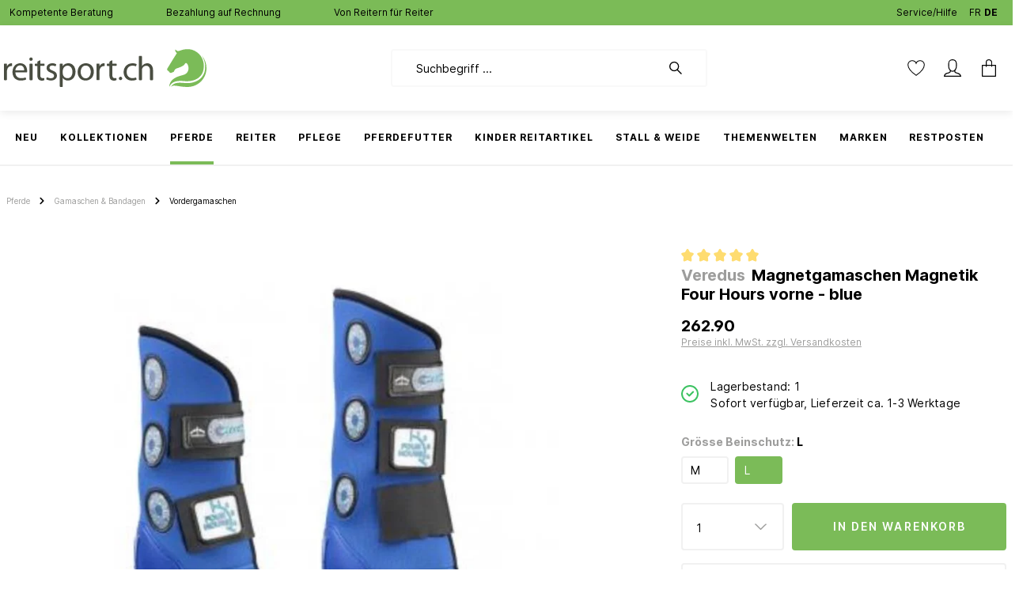

--- FILE ---
content_type: text/html; charset=UTF-8
request_url: https://reitsport.ch/magnetgamaschen-magnetik-four-hours-vorne-blue/A30593102
body_size: 75974
content:

<!DOCTYPE html>

<html lang="de-CH"
      itemscope="itemscope"
      itemtype="https://schema.org/WebPage">

                            
    <head>
                
        
        
                                        <meta charset="utf-8"><script type="text/javascript">(window.NREUM||(NREUM={})).init={privacy:{cookies_enabled:true},ajax:{deny_list:["bam.nr-data.net"]},feature_flags:["soft_nav"],distributed_tracing:{enabled:true}};(window.NREUM||(NREUM={})).loader_config={agentID:"1369846810",accountID:"1820615",trustKey:"1820615",xpid:"VQ4FUVBSDRABV1dbDwUBUFwC",licenseKey:"0aa204d288",applicationID:"1369846683",browserID:"1369846810"};;/*! For license information please see nr-loader-spa-1.308.0.min.js.LICENSE.txt */
(()=>{var e,t,r={384:(e,t,r)=>{"use strict";r.d(t,{NT:()=>a,US:()=>u,Zm:()=>o,bQ:()=>d,dV:()=>c,pV:()=>l});var n=r(6154),i=r(1863),s=r(1910);const a={beacon:"bam.nr-data.net",errorBeacon:"bam.nr-data.net"};function o(){return n.gm.NREUM||(n.gm.NREUM={}),void 0===n.gm.newrelic&&(n.gm.newrelic=n.gm.NREUM),n.gm.NREUM}function c(){let e=o();return e.o||(e.o={ST:n.gm.setTimeout,SI:n.gm.setImmediate||n.gm.setInterval,CT:n.gm.clearTimeout,XHR:n.gm.XMLHttpRequest,REQ:n.gm.Request,EV:n.gm.Event,PR:n.gm.Promise,MO:n.gm.MutationObserver,FETCH:n.gm.fetch,WS:n.gm.WebSocket},(0,s.i)(...Object.values(e.o))),e}function d(e,t){let r=o();r.initializedAgents??={},t.initializedAt={ms:(0,i.t)(),date:new Date},r.initializedAgents[e]=t}function u(e,t){o()[e]=t}function l(){return function(){let e=o();const t=e.info||{};e.info={beacon:a.beacon,errorBeacon:a.errorBeacon,...t}}(),function(){let e=o();const t=e.init||{};e.init={...t}}(),c(),function(){let e=o();const t=e.loader_config||{};e.loader_config={...t}}(),o()}},782:(e,t,r)=>{"use strict";r.d(t,{T:()=>n});const n=r(860).K7.pageViewTiming},860:(e,t,r)=>{"use strict";r.d(t,{$J:()=>u,K7:()=>c,P3:()=>d,XX:()=>i,Yy:()=>o,df:()=>s,qY:()=>n,v4:()=>a});const n="events",i="jserrors",s="browser/blobs",a="rum",o="browser/logs",c={ajax:"ajax",genericEvents:"generic_events",jserrors:i,logging:"logging",metrics:"metrics",pageAction:"page_action",pageViewEvent:"page_view_event",pageViewTiming:"page_view_timing",sessionReplay:"session_replay",sessionTrace:"session_trace",softNav:"soft_navigations",spa:"spa"},d={[c.pageViewEvent]:1,[c.pageViewTiming]:2,[c.metrics]:3,[c.jserrors]:4,[c.spa]:5,[c.ajax]:6,[c.sessionTrace]:7,[c.softNav]:8,[c.sessionReplay]:9,[c.logging]:10,[c.genericEvents]:11},u={[c.pageViewEvent]:a,[c.pageViewTiming]:n,[c.ajax]:n,[c.spa]:n,[c.softNav]:n,[c.metrics]:i,[c.jserrors]:i,[c.sessionTrace]:s,[c.sessionReplay]:s,[c.logging]:o,[c.genericEvents]:"ins"}},944:(e,t,r)=>{"use strict";r.d(t,{R:()=>i});var n=r(3241);function i(e,t){"function"==typeof console.debug&&(console.debug("New Relic Warning: https://github.com/newrelic/newrelic-browser-agent/blob/main/docs/warning-codes.md#".concat(e),t),(0,n.W)({agentIdentifier:null,drained:null,type:"data",name:"warn",feature:"warn",data:{code:e,secondary:t}}))}},993:(e,t,r)=>{"use strict";r.d(t,{A$:()=>s,ET:()=>a,TZ:()=>o,p_:()=>i});var n=r(860);const i={ERROR:"ERROR",WARN:"WARN",INFO:"INFO",DEBUG:"DEBUG",TRACE:"TRACE"},s={OFF:0,ERROR:1,WARN:2,INFO:3,DEBUG:4,TRACE:5},a="log",o=n.K7.logging},1541:(e,t,r)=>{"use strict";r.d(t,{U:()=>i,f:()=>n});const n={MFE:"MFE",BA:"BA"};function i(e,t){if(2!==t?.harvestEndpointVersion)return{};const r=t.agentRef.runtime.appMetadata.agents[0].entityGuid;return e?{"source.id":e.id,"source.name":e.name,"source.type":e.type,"parent.id":e.parent?.id||r,"parent.type":e.parent?.type||n.BA}:{"entity.guid":r,appId:t.agentRef.info.applicationID}}},1687:(e,t,r)=>{"use strict";r.d(t,{Ak:()=>d,Ze:()=>h,x3:()=>u});var n=r(3241),i=r(7836),s=r(3606),a=r(860),o=r(2646);const c={};function d(e,t){const r={staged:!1,priority:a.P3[t]||0};l(e),c[e].get(t)||c[e].set(t,r)}function u(e,t){e&&c[e]&&(c[e].get(t)&&c[e].delete(t),p(e,t,!1),c[e].size&&f(e))}function l(e){if(!e)throw new Error("agentIdentifier required");c[e]||(c[e]=new Map)}function h(e="",t="feature",r=!1){if(l(e),!e||!c[e].get(t)||r)return p(e,t);c[e].get(t).staged=!0,f(e)}function f(e){const t=Array.from(c[e]);t.every(([e,t])=>t.staged)&&(t.sort((e,t)=>e[1].priority-t[1].priority),t.forEach(([t])=>{c[e].delete(t),p(e,t)}))}function p(e,t,r=!0){const a=e?i.ee.get(e):i.ee,c=s.i.handlers;if(!a.aborted&&a.backlog&&c){if((0,n.W)({agentIdentifier:e,type:"lifecycle",name:"drain",feature:t}),r){const e=a.backlog[t],r=c[t];if(r){for(let t=0;e&&t<e.length;++t)g(e[t],r);Object.entries(r).forEach(([e,t])=>{Object.values(t||{}).forEach(t=>{t[0]?.on&&t[0]?.context()instanceof o.y&&t[0].on(e,t[1])})})}}a.isolatedBacklog||delete c[t],a.backlog[t]=null,a.emit("drain-"+t,[])}}function g(e,t){var r=e[1];Object.values(t[r]||{}).forEach(t=>{var r=e[0];if(t[0]===r){var n=t[1],i=e[3],s=e[2];n.apply(i,s)}})}},1738:(e,t,r)=>{"use strict";r.d(t,{U:()=>f,Y:()=>h});var n=r(3241),i=r(9908),s=r(1863),a=r(944),o=r(5701),c=r(3969),d=r(8362),u=r(860),l=r(4261);function h(e,t,r,s){const h=s||r;!h||h[e]&&h[e]!==d.d.prototype[e]||(h[e]=function(){(0,i.p)(c.xV,["API/"+e+"/called"],void 0,u.K7.metrics,r.ee),(0,n.W)({agentIdentifier:r.agentIdentifier,drained:!!o.B?.[r.agentIdentifier],type:"data",name:"api",feature:l.Pl+e,data:{}});try{return t.apply(this,arguments)}catch(e){(0,a.R)(23,e)}})}function f(e,t,r,n,a){const o=e.info;null===r?delete o.jsAttributes[t]:o.jsAttributes[t]=r,(a||null===r)&&(0,i.p)(l.Pl+n,[(0,s.t)(),t,r],void 0,"session",e.ee)}},1741:(e,t,r)=>{"use strict";r.d(t,{W:()=>s});var n=r(944),i=r(4261);class s{#e(e,...t){if(this[e]!==s.prototype[e])return this[e](...t);(0,n.R)(35,e)}addPageAction(e,t){return this.#e(i.hG,e,t)}register(e){return this.#e(i.eY,e)}recordCustomEvent(e,t){return this.#e(i.fF,e,t)}setPageViewName(e,t){return this.#e(i.Fw,e,t)}setCustomAttribute(e,t,r){return this.#e(i.cD,e,t,r)}noticeError(e,t){return this.#e(i.o5,e,t)}setUserId(e,t=!1){return this.#e(i.Dl,e,t)}setApplicationVersion(e){return this.#e(i.nb,e)}setErrorHandler(e){return this.#e(i.bt,e)}addRelease(e,t){return this.#e(i.k6,e,t)}log(e,t){return this.#e(i.$9,e,t)}start(){return this.#e(i.d3)}finished(e){return this.#e(i.BL,e)}recordReplay(){return this.#e(i.CH)}pauseReplay(){return this.#e(i.Tb)}addToTrace(e){return this.#e(i.U2,e)}setCurrentRouteName(e){return this.#e(i.PA,e)}interaction(e){return this.#e(i.dT,e)}wrapLogger(e,t,r){return this.#e(i.Wb,e,t,r)}measure(e,t){return this.#e(i.V1,e,t)}consent(e){return this.#e(i.Pv,e)}}},1863:(e,t,r)=>{"use strict";function n(){return Math.floor(performance.now())}r.d(t,{t:()=>n})},1910:(e,t,r)=>{"use strict";r.d(t,{i:()=>s});var n=r(944);const i=new Map;function s(...e){return e.every(e=>{if(i.has(e))return i.get(e);const t="function"==typeof e?e.toString():"",r=t.includes("[native code]"),s=t.includes("nrWrapper");return r||s||(0,n.R)(64,e?.name||t),i.set(e,r),r})}},2555:(e,t,r)=>{"use strict";r.d(t,{D:()=>o,f:()=>a});var n=r(384),i=r(8122);const s={beacon:n.NT.beacon,errorBeacon:n.NT.errorBeacon,licenseKey:void 0,applicationID:void 0,sa:void 0,queueTime:void 0,applicationTime:void 0,ttGuid:void 0,user:void 0,account:void 0,product:void 0,extra:void 0,jsAttributes:{},userAttributes:void 0,atts:void 0,transactionName:void 0,tNamePlain:void 0};function a(e){try{return!!e.licenseKey&&!!e.errorBeacon&&!!e.applicationID}catch(e){return!1}}const o=e=>(0,i.a)(e,s)},2614:(e,t,r)=>{"use strict";r.d(t,{BB:()=>a,H3:()=>n,g:()=>d,iL:()=>c,tS:()=>o,uh:()=>i,wk:()=>s});const n="NRBA",i="SESSION",s=144e5,a=18e5,o={STARTED:"session-started",PAUSE:"session-pause",RESET:"session-reset",RESUME:"session-resume",UPDATE:"session-update"},c={SAME_TAB:"same-tab",CROSS_TAB:"cross-tab"},d={OFF:0,FULL:1,ERROR:2}},2646:(e,t,r)=>{"use strict";r.d(t,{y:()=>n});class n{constructor(e){this.contextId=e}}},2843:(e,t,r)=>{"use strict";r.d(t,{G:()=>s,u:()=>i});var n=r(3878);function i(e,t=!1,r,i){(0,n.DD)("visibilitychange",function(){if(t)return void("hidden"===document.visibilityState&&e());e(document.visibilityState)},r,i)}function s(e,t,r){(0,n.sp)("pagehide",e,t,r)}},3241:(e,t,r)=>{"use strict";r.d(t,{W:()=>s});var n=r(6154);const i="newrelic";function s(e={}){try{n.gm.dispatchEvent(new CustomEvent(i,{detail:e}))}catch(e){}}},3304:(e,t,r)=>{"use strict";r.d(t,{A:()=>s});var n=r(7836);const i=()=>{const e=new WeakSet;return(t,r)=>{if("object"==typeof r&&null!==r){if(e.has(r))return;e.add(r)}return r}};function s(e){try{return JSON.stringify(e,i())??""}catch(e){try{n.ee.emit("internal-error",[e])}catch(e){}return""}}},3333:(e,t,r)=>{"use strict";r.d(t,{$v:()=>u,TZ:()=>n,Xh:()=>c,Zp:()=>i,kd:()=>d,mq:()=>o,nf:()=>a,qN:()=>s});const n=r(860).K7.genericEvents,i=["auxclick","click","copy","keydown","paste","scrollend"],s=["focus","blur"],a=4,o=1e3,c=2e3,d=["PageAction","UserAction","BrowserPerformance"],u={RESOURCES:"experimental.resources",REGISTER:"register"}},3434:(e,t,r)=>{"use strict";r.d(t,{Jt:()=>s,YM:()=>d});var n=r(7836),i=r(5607);const s="nr@original:".concat(i.W),a=50;var o=Object.prototype.hasOwnProperty,c=!1;function d(e,t){return e||(e=n.ee),r.inPlace=function(e,t,n,i,s){n||(n="");const a="-"===n.charAt(0);for(let o=0;o<t.length;o++){const c=t[o],d=e[c];l(d)||(e[c]=r(d,a?c+n:n,i,c,s))}},r.flag=s,r;function r(t,r,n,c,d){return l(t)?t:(r||(r=""),nrWrapper[s]=t,function(e,t,r){if(Object.defineProperty&&Object.keys)try{return Object.keys(e).forEach(function(r){Object.defineProperty(t,r,{get:function(){return e[r]},set:function(t){return e[r]=t,t}})}),t}catch(e){u([e],r)}for(var n in e)o.call(e,n)&&(t[n]=e[n])}(t,nrWrapper,e),nrWrapper);function nrWrapper(){var s,o,l,h;let f;try{o=this,s=[...arguments],l="function"==typeof n?n(s,o):n||{}}catch(t){u([t,"",[s,o,c],l],e)}i(r+"start",[s,o,c],l,d);const p=performance.now();let g;try{return h=t.apply(o,s),g=performance.now(),h}catch(e){throw g=performance.now(),i(r+"err",[s,o,e],l,d),f=e,f}finally{const e=g-p,t={start:p,end:g,duration:e,isLongTask:e>=a,methodName:c,thrownError:f};t.isLongTask&&i("long-task",[t,o],l,d),i(r+"end",[s,o,h],l,d)}}}function i(r,n,i,s){if(!c||t){var a=c;c=!0;try{e.emit(r,n,i,t,s)}catch(t){u([t,r,n,i],e)}c=a}}}function u(e,t){t||(t=n.ee);try{t.emit("internal-error",e)}catch(e){}}function l(e){return!(e&&"function"==typeof e&&e.apply&&!e[s])}},3606:(e,t,r)=>{"use strict";r.d(t,{i:()=>s});var n=r(9908);s.on=a;var i=s.handlers={};function s(e,t,r,s){a(s||n.d,i,e,t,r)}function a(e,t,r,i,s){s||(s="feature"),e||(e=n.d);var a=t[s]=t[s]||{};(a[r]=a[r]||[]).push([e,i])}},3738:(e,t,r)=>{"use strict";r.d(t,{He:()=>i,Kp:()=>o,Lc:()=>d,Rz:()=>u,TZ:()=>n,bD:()=>s,d3:()=>a,jx:()=>l,sl:()=>h,uP:()=>c});const n=r(860).K7.sessionTrace,i="bstResource",s="resource",a="-start",o="-end",c="fn"+a,d="fn"+o,u="pushState",l=1e3,h=3e4},3785:(e,t,r)=>{"use strict";r.d(t,{R:()=>c,b:()=>d});var n=r(9908),i=r(1863),s=r(860),a=r(3969),o=r(993);function c(e,t,r={},c=o.p_.INFO,d=!0,u,l=(0,i.t)()){(0,n.p)(a.xV,["API/logging/".concat(c.toLowerCase(),"/called")],void 0,s.K7.metrics,e),(0,n.p)(o.ET,[l,t,r,c,d,u],void 0,s.K7.logging,e)}function d(e){return"string"==typeof e&&Object.values(o.p_).some(t=>t===e.toUpperCase().trim())}},3878:(e,t,r)=>{"use strict";function n(e,t){return{capture:e,passive:!1,signal:t}}function i(e,t,r=!1,i){window.addEventListener(e,t,n(r,i))}function s(e,t,r=!1,i){document.addEventListener(e,t,n(r,i))}r.d(t,{DD:()=>s,jT:()=>n,sp:()=>i})},3962:(e,t,r)=>{"use strict";r.d(t,{AM:()=>a,O2:()=>l,OV:()=>s,Qu:()=>h,TZ:()=>c,ih:()=>f,pP:()=>o,t1:()=>u,tC:()=>i,wD:()=>d});var n=r(860);const i=["click","keydown","submit"],s="popstate",a="api",o="initialPageLoad",c=n.K7.softNav,d=5e3,u=500,l={INITIAL_PAGE_LOAD:"",ROUTE_CHANGE:1,UNSPECIFIED:2},h={INTERACTION:1,AJAX:2,CUSTOM_END:3,CUSTOM_TRACER:4},f={IP:"in progress",PF:"pending finish",FIN:"finished",CAN:"cancelled"}},3969:(e,t,r)=>{"use strict";r.d(t,{TZ:()=>n,XG:()=>o,rs:()=>i,xV:()=>a,z_:()=>s});const n=r(860).K7.metrics,i="sm",s="cm",a="storeSupportabilityMetrics",o="storeEventMetrics"},4234:(e,t,r)=>{"use strict";r.d(t,{W:()=>s});var n=r(7836),i=r(1687);class s{constructor(e,t){this.agentIdentifier=e,this.ee=n.ee.get(e),this.featureName=t,this.blocked=!1}deregisterDrain(){(0,i.x3)(this.agentIdentifier,this.featureName)}}},4261:(e,t,r)=>{"use strict";r.d(t,{$9:()=>u,BL:()=>c,CH:()=>p,Dl:()=>R,Fw:()=>w,PA:()=>v,Pl:()=>n,Pv:()=>A,Tb:()=>h,U2:()=>a,V1:()=>E,Wb:()=>T,bt:()=>y,cD:()=>b,d3:()=>x,dT:()=>d,eY:()=>g,fF:()=>f,hG:()=>s,hw:()=>i,k6:()=>o,nb:()=>m,o5:()=>l});const n="api-",i=n+"ixn-",s="addPageAction",a="addToTrace",o="addRelease",c="finished",d="interaction",u="log",l="noticeError",h="pauseReplay",f="recordCustomEvent",p="recordReplay",g="register",m="setApplicationVersion",v="setCurrentRouteName",b="setCustomAttribute",y="setErrorHandler",w="setPageViewName",R="setUserId",x="start",T="wrapLogger",E="measure",A="consent"},5205:(e,t,r)=>{"use strict";r.d(t,{j:()=>S});var n=r(384),i=r(1741);var s=r(2555),a=r(3333);const o=e=>{if(!e||"string"!=typeof e)return!1;try{document.createDocumentFragment().querySelector(e)}catch{return!1}return!0};var c=r(2614),d=r(944),u=r(8122);const l="[data-nr-mask]",h=e=>(0,u.a)(e,(()=>{const e={feature_flags:[],experimental:{allow_registered_children:!1,resources:!1},mask_selector:"*",block_selector:"[data-nr-block]",mask_input_options:{color:!1,date:!1,"datetime-local":!1,email:!1,month:!1,number:!1,range:!1,search:!1,tel:!1,text:!1,time:!1,url:!1,week:!1,textarea:!1,select:!1,password:!0}};return{ajax:{deny_list:void 0,block_internal:!0,enabled:!0,autoStart:!0},api:{get allow_registered_children(){return e.feature_flags.includes(a.$v.REGISTER)||e.experimental.allow_registered_children},set allow_registered_children(t){e.experimental.allow_registered_children=t},duplicate_registered_data:!1},browser_consent_mode:{enabled:!1},distributed_tracing:{enabled:void 0,exclude_newrelic_header:void 0,cors_use_newrelic_header:void 0,cors_use_tracecontext_headers:void 0,allowed_origins:void 0},get feature_flags(){return e.feature_flags},set feature_flags(t){e.feature_flags=t},generic_events:{enabled:!0,autoStart:!0},harvest:{interval:30},jserrors:{enabled:!0,autoStart:!0},logging:{enabled:!0,autoStart:!0},metrics:{enabled:!0,autoStart:!0},obfuscate:void 0,page_action:{enabled:!0},page_view_event:{enabled:!0,autoStart:!0},page_view_timing:{enabled:!0,autoStart:!0},performance:{capture_marks:!1,capture_measures:!1,capture_detail:!0,resources:{get enabled(){return e.feature_flags.includes(a.$v.RESOURCES)||e.experimental.resources},set enabled(t){e.experimental.resources=t},asset_types:[],first_party_domains:[],ignore_newrelic:!0}},privacy:{cookies_enabled:!0},proxy:{assets:void 0,beacon:void 0},session:{expiresMs:c.wk,inactiveMs:c.BB},session_replay:{autoStart:!0,enabled:!1,preload:!1,sampling_rate:10,error_sampling_rate:100,collect_fonts:!1,inline_images:!1,fix_stylesheets:!0,mask_all_inputs:!0,get mask_text_selector(){return e.mask_selector},set mask_text_selector(t){o(t)?e.mask_selector="".concat(t,",").concat(l):""===t||null===t?e.mask_selector=l:(0,d.R)(5,t)},get block_class(){return"nr-block"},get ignore_class(){return"nr-ignore"},get mask_text_class(){return"nr-mask"},get block_selector(){return e.block_selector},set block_selector(t){o(t)?e.block_selector+=",".concat(t):""!==t&&(0,d.R)(6,t)},get mask_input_options(){return e.mask_input_options},set mask_input_options(t){t&&"object"==typeof t?e.mask_input_options={...t,password:!0}:(0,d.R)(7,t)}},session_trace:{enabled:!0,autoStart:!0},soft_navigations:{enabled:!0,autoStart:!0},spa:{enabled:!0,autoStart:!0},ssl:void 0,user_actions:{enabled:!0,elementAttributes:["id","className","tagName","type"]}}})());var f=r(6154),p=r(9324);let g=0;const m={buildEnv:p.F3,distMethod:p.Xs,version:p.xv,originTime:f.WN},v={consented:!1},b={appMetadata:{},get consented(){return this.session?.state?.consent||v.consented},set consented(e){v.consented=e},customTransaction:void 0,denyList:void 0,disabled:!1,harvester:void 0,isolatedBacklog:!1,isRecording:!1,loaderType:void 0,maxBytes:3e4,obfuscator:void 0,onerror:void 0,ptid:void 0,releaseIds:{},session:void 0,timeKeeper:void 0,registeredEntities:[],jsAttributesMetadata:{bytes:0},get harvestCount(){return++g}},y=e=>{const t=(0,u.a)(e,b),r=Object.keys(m).reduce((e,t)=>(e[t]={value:m[t],writable:!1,configurable:!0,enumerable:!0},e),{});return Object.defineProperties(t,r)};var w=r(5701);const R=e=>{const t=e.startsWith("http");e+="/",r.p=t?e:"https://"+e};var x=r(7836),T=r(3241);const E={accountID:void 0,trustKey:void 0,agentID:void 0,licenseKey:void 0,applicationID:void 0,xpid:void 0},A=e=>(0,u.a)(e,E),_=new Set;function S(e,t={},r,a){let{init:o,info:c,loader_config:d,runtime:u={},exposed:l=!0}=t;if(!c){const e=(0,n.pV)();o=e.init,c=e.info,d=e.loader_config}e.init=h(o||{}),e.loader_config=A(d||{}),c.jsAttributes??={},f.bv&&(c.jsAttributes.isWorker=!0),e.info=(0,s.D)(c);const p=e.init,g=[c.beacon,c.errorBeacon];_.has(e.agentIdentifier)||(p.proxy.assets&&(R(p.proxy.assets),g.push(p.proxy.assets)),p.proxy.beacon&&g.push(p.proxy.beacon),e.beacons=[...g],function(e){const t=(0,n.pV)();Object.getOwnPropertyNames(i.W.prototype).forEach(r=>{const n=i.W.prototype[r];if("function"!=typeof n||"constructor"===n)return;let s=t[r];e[r]&&!1!==e.exposed&&"micro-agent"!==e.runtime?.loaderType&&(t[r]=(...t)=>{const n=e[r](...t);return s?s(...t):n})})}(e),(0,n.US)("activatedFeatures",w.B)),u.denyList=[...p.ajax.deny_list||[],...p.ajax.block_internal?g:[]],u.ptid=e.agentIdentifier,u.loaderType=r,e.runtime=y(u),_.has(e.agentIdentifier)||(e.ee=x.ee.get(e.agentIdentifier),e.exposed=l,(0,T.W)({agentIdentifier:e.agentIdentifier,drained:!!w.B?.[e.agentIdentifier],type:"lifecycle",name:"initialize",feature:void 0,data:e.config})),_.add(e.agentIdentifier)}},5270:(e,t,r)=>{"use strict";r.d(t,{Aw:()=>a,SR:()=>s,rF:()=>o});var n=r(384),i=r(7767);function s(e){return!!(0,n.dV)().o.MO&&(0,i.V)(e)&&!0===e?.session_trace.enabled}function a(e){return!0===e?.session_replay.preload&&s(e)}function o(e,t){try{if("string"==typeof t?.type){if("password"===t.type.toLowerCase())return"*".repeat(e?.length||0);if(void 0!==t?.dataset?.nrUnmask||t?.classList?.contains("nr-unmask"))return e}}catch(e){}return"string"==typeof e?e.replace(/[\S]/g,"*"):"*".repeat(e?.length||0)}},5289:(e,t,r)=>{"use strict";r.d(t,{GG:()=>a,Qr:()=>c,sB:()=>o});var n=r(3878),i=r(6389);function s(){return"undefined"==typeof document||"complete"===document.readyState}function a(e,t){if(s())return e();const r=(0,i.J)(e),a=setInterval(()=>{s()&&(clearInterval(a),r())},500);(0,n.sp)("load",r,t)}function o(e){if(s())return e();(0,n.DD)("DOMContentLoaded",e)}function c(e){if(s())return e();(0,n.sp)("popstate",e)}},5607:(e,t,r)=>{"use strict";r.d(t,{W:()=>n});const n=(0,r(9566).bz)()},5701:(e,t,r)=>{"use strict";r.d(t,{B:()=>s,t:()=>a});var n=r(3241);const i=new Set,s={};function a(e,t){const r=t.agentIdentifier;s[r]??={},e&&"object"==typeof e&&(i.has(r)||(t.ee.emit("rumresp",[e]),s[r]=e,i.add(r),(0,n.W)({agentIdentifier:r,loaded:!0,drained:!0,type:"lifecycle",name:"load",feature:void 0,data:e})))}},6154:(e,t,r)=>{"use strict";r.d(t,{OF:()=>d,RI:()=>i,WN:()=>h,bv:()=>s,eN:()=>f,gm:()=>a,lR:()=>l,m:()=>c,mw:()=>o,sb:()=>u});var n=r(1863);const i="undefined"!=typeof window&&!!window.document,s="undefined"!=typeof WorkerGlobalScope&&("undefined"!=typeof self&&self instanceof WorkerGlobalScope&&self.navigator instanceof WorkerNavigator||"undefined"!=typeof globalThis&&globalThis instanceof WorkerGlobalScope&&globalThis.navigator instanceof WorkerNavigator),a=i?window:"undefined"!=typeof WorkerGlobalScope&&("undefined"!=typeof self&&self instanceof WorkerGlobalScope&&self||"undefined"!=typeof globalThis&&globalThis instanceof WorkerGlobalScope&&globalThis),o=Boolean("hidden"===a?.document?.visibilityState),c=""+a?.location,d=/iPad|iPhone|iPod/.test(a.navigator?.userAgent),u=d&&"undefined"==typeof SharedWorker,l=(()=>{const e=a.navigator?.userAgent?.match(/Firefox[/\s](\d+\.\d+)/);return Array.isArray(e)&&e.length>=2?+e[1]:0})(),h=Date.now()-(0,n.t)(),f=()=>"undefined"!=typeof PerformanceNavigationTiming&&a?.performance?.getEntriesByType("navigation")?.[0]?.responseStart},6344:(e,t,r)=>{"use strict";r.d(t,{BB:()=>u,Qb:()=>l,TZ:()=>i,Ug:()=>a,Vh:()=>s,_s:()=>o,bc:()=>d,yP:()=>c});var n=r(2614);const i=r(860).K7.sessionReplay,s="errorDuringReplay",a=.12,o={DomContentLoaded:0,Load:1,FullSnapshot:2,IncrementalSnapshot:3,Meta:4,Custom:5},c={[n.g.ERROR]:15e3,[n.g.FULL]:3e5,[n.g.OFF]:0},d={RESET:{message:"Session was reset",sm:"Reset"},IMPORT:{message:"Recorder failed to import",sm:"Import"},TOO_MANY:{message:"429: Too Many Requests",sm:"Too-Many"},TOO_BIG:{message:"Payload was too large",sm:"Too-Big"},CROSS_TAB:{message:"Session Entity was set to OFF on another tab",sm:"Cross-Tab"},ENTITLEMENTS:{message:"Session Replay is not allowed and will not be started",sm:"Entitlement"}},u=5e3,l={API:"api",RESUME:"resume",SWITCH_TO_FULL:"switchToFull",INITIALIZE:"initialize",PRELOAD:"preload"}},6389:(e,t,r)=>{"use strict";function n(e,t=500,r={}){const n=r?.leading||!1;let i;return(...r)=>{n&&void 0===i&&(e.apply(this,r),i=setTimeout(()=>{i=clearTimeout(i)},t)),n||(clearTimeout(i),i=setTimeout(()=>{e.apply(this,r)},t))}}function i(e){let t=!1;return(...r)=>{t||(t=!0,e.apply(this,r))}}r.d(t,{J:()=>i,s:()=>n})},6630:(e,t,r)=>{"use strict";r.d(t,{T:()=>n});const n=r(860).K7.pageViewEvent},6774:(e,t,r)=>{"use strict";r.d(t,{T:()=>n});const n=r(860).K7.jserrors},7295:(e,t,r)=>{"use strict";r.d(t,{Xv:()=>a,gX:()=>i,iW:()=>s});var n=[];function i(e){if(!e||s(e))return!1;if(0===n.length)return!0;if("*"===n[0].hostname)return!1;for(var t=0;t<n.length;t++){var r=n[t];if(r.hostname.test(e.hostname)&&r.pathname.test(e.pathname))return!1}return!0}function s(e){return void 0===e.hostname}function a(e){if(n=[],e&&e.length)for(var t=0;t<e.length;t++){let r=e[t];if(!r)continue;if("*"===r)return void(n=[{hostname:"*"}]);0===r.indexOf("http://")?r=r.substring(7):0===r.indexOf("https://")&&(r=r.substring(8));const i=r.indexOf("/");let s,a;i>0?(s=r.substring(0,i),a=r.substring(i)):(s=r,a="*");let[c]=s.split(":");n.push({hostname:o(c),pathname:o(a,!0)})}}function o(e,t=!1){const r=e.replace(/[.+?^${}()|[\]\\]/g,e=>"\\"+e).replace(/\*/g,".*?");return new RegExp((t?"^":"")+r+"$")}},7485:(e,t,r)=>{"use strict";r.d(t,{D:()=>i});var n=r(6154);function i(e){if(0===(e||"").indexOf("data:"))return{protocol:"data"};try{const t=new URL(e,location.href),r={port:t.port,hostname:t.hostname,pathname:t.pathname,search:t.search,protocol:t.protocol.slice(0,t.protocol.indexOf(":")),sameOrigin:t.protocol===n.gm?.location?.protocol&&t.host===n.gm?.location?.host};return r.port&&""!==r.port||("http:"===t.protocol&&(r.port="80"),"https:"===t.protocol&&(r.port="443")),r.pathname&&""!==r.pathname?r.pathname.startsWith("/")||(r.pathname="/".concat(r.pathname)):r.pathname="/",r}catch(e){return{}}}},7699:(e,t,r)=>{"use strict";r.d(t,{It:()=>s,KC:()=>o,No:()=>i,qh:()=>a});var n=r(860);const i=16e3,s=1e6,a="SESSION_ERROR",o={[n.K7.logging]:!0,[n.K7.genericEvents]:!1,[n.K7.jserrors]:!1,[n.K7.ajax]:!1}},7767:(e,t,r)=>{"use strict";r.d(t,{V:()=>i});var n=r(6154);const i=e=>n.RI&&!0===e?.privacy.cookies_enabled},7836:(e,t,r)=>{"use strict";r.d(t,{P:()=>o,ee:()=>c});var n=r(384),i=r(8990),s=r(2646),a=r(5607);const o="nr@context:".concat(a.W),c=function e(t,r){var n={},a={},u={},l=!1;try{l=16===r.length&&d.initializedAgents?.[r]?.runtime.isolatedBacklog}catch(e){}var h={on:p,addEventListener:p,removeEventListener:function(e,t){var r=n[e];if(!r)return;for(var i=0;i<r.length;i++)r[i]===t&&r.splice(i,1)},emit:function(e,r,n,i,s){!1!==s&&(s=!0);if(c.aborted&&!i)return;t&&s&&t.emit(e,r,n);var o=f(n);g(e).forEach(e=>{e.apply(o,r)});var d=v()[a[e]];d&&d.push([h,e,r,o]);return o},get:m,listeners:g,context:f,buffer:function(e,t){const r=v();if(t=t||"feature",h.aborted)return;Object.entries(e||{}).forEach(([e,n])=>{a[n]=t,t in r||(r[t]=[])})},abort:function(){h._aborted=!0,Object.keys(h.backlog).forEach(e=>{delete h.backlog[e]})},isBuffering:function(e){return!!v()[a[e]]},debugId:r,backlog:l?{}:t&&"object"==typeof t.backlog?t.backlog:{},isolatedBacklog:l};return Object.defineProperty(h,"aborted",{get:()=>{let e=h._aborted||!1;return e||(t&&(e=t.aborted),e)}}),h;function f(e){return e&&e instanceof s.y?e:e?(0,i.I)(e,o,()=>new s.y(o)):new s.y(o)}function p(e,t){n[e]=g(e).concat(t)}function g(e){return n[e]||[]}function m(t){return u[t]=u[t]||e(h,t)}function v(){return h.backlog}}(void 0,"globalEE"),d=(0,n.Zm)();d.ee||(d.ee=c)},8122:(e,t,r)=>{"use strict";r.d(t,{a:()=>i});var n=r(944);function i(e,t){try{if(!e||"object"!=typeof e)return(0,n.R)(3);if(!t||"object"!=typeof t)return(0,n.R)(4);const r=Object.create(Object.getPrototypeOf(t),Object.getOwnPropertyDescriptors(t)),s=0===Object.keys(r).length?e:r;for(let a in s)if(void 0!==e[a])try{if(null===e[a]){r[a]=null;continue}Array.isArray(e[a])&&Array.isArray(t[a])?r[a]=Array.from(new Set([...e[a],...t[a]])):"object"==typeof e[a]&&"object"==typeof t[a]?r[a]=i(e[a],t[a]):r[a]=e[a]}catch(e){r[a]||(0,n.R)(1,e)}return r}catch(e){(0,n.R)(2,e)}}},8139:(e,t,r)=>{"use strict";r.d(t,{u:()=>h});var n=r(7836),i=r(3434),s=r(8990),a=r(6154);const o={},c=a.gm.XMLHttpRequest,d="addEventListener",u="removeEventListener",l="nr@wrapped:".concat(n.P);function h(e){var t=function(e){return(e||n.ee).get("events")}(e);if(o[t.debugId]++)return t;o[t.debugId]=1;var r=(0,i.YM)(t,!0);function h(e){r.inPlace(e,[d,u],"-",p)}function p(e,t){return e[1]}return"getPrototypeOf"in Object&&(a.RI&&f(document,h),c&&f(c.prototype,h),f(a.gm,h)),t.on(d+"-start",function(e,t){var n=e[1];if(null!==n&&("function"==typeof n||"object"==typeof n)&&"newrelic"!==e[0]){var i=(0,s.I)(n,l,function(){var e={object:function(){if("function"!=typeof n.handleEvent)return;return n.handleEvent.apply(n,arguments)},function:n}[typeof n];return e?r(e,"fn-",null,e.name||"anonymous"):n});this.wrapped=e[1]=i}}),t.on(u+"-start",function(e){e[1]=this.wrapped||e[1]}),t}function f(e,t,...r){let n=e;for(;"object"==typeof n&&!Object.prototype.hasOwnProperty.call(n,d);)n=Object.getPrototypeOf(n);n&&t(n,...r)}},8362:(e,t,r)=>{"use strict";r.d(t,{d:()=>s});var n=r(9566),i=r(1741);class s extends i.W{agentIdentifier=(0,n.LA)(16)}},8374:(e,t,r)=>{r.nc=(()=>{try{return document?.currentScript?.nonce}catch(e){}return""})()},8990:(e,t,r)=>{"use strict";r.d(t,{I:()=>i});var n=Object.prototype.hasOwnProperty;function i(e,t,r){if(n.call(e,t))return e[t];var i=r();if(Object.defineProperty&&Object.keys)try{return Object.defineProperty(e,t,{value:i,writable:!0,enumerable:!1}),i}catch(e){}return e[t]=i,i}},9119:(e,t,r)=>{"use strict";r.d(t,{L:()=>s});var n=/([^?#]*)[^#]*(#[^?]*|$).*/,i=/([^?#]*)().*/;function s(e,t){return e?e.replace(t?n:i,"$1$2"):e}},9300:(e,t,r)=>{"use strict";r.d(t,{T:()=>n});const n=r(860).K7.ajax},9324:(e,t,r)=>{"use strict";r.d(t,{AJ:()=>a,F3:()=>i,Xs:()=>s,Yq:()=>o,xv:()=>n});const n="1.308.0",i="PROD",s="CDN",a="@newrelic/rrweb",o="1.0.1"},9566:(e,t,r)=>{"use strict";r.d(t,{LA:()=>o,ZF:()=>c,bz:()=>a,el:()=>d});var n=r(6154);const i="xxxxxxxx-xxxx-4xxx-yxxx-xxxxxxxxxxxx";function s(e,t){return e?15&e[t]:16*Math.random()|0}function a(){const e=n.gm?.crypto||n.gm?.msCrypto;let t,r=0;return e&&e.getRandomValues&&(t=e.getRandomValues(new Uint8Array(30))),i.split("").map(e=>"x"===e?s(t,r++).toString(16):"y"===e?(3&s()|8).toString(16):e).join("")}function o(e){const t=n.gm?.crypto||n.gm?.msCrypto;let r,i=0;t&&t.getRandomValues&&(r=t.getRandomValues(new Uint8Array(e)));const a=[];for(var o=0;o<e;o++)a.push(s(r,i++).toString(16));return a.join("")}function c(){return o(16)}function d(){return o(32)}},9908:(e,t,r)=>{"use strict";r.d(t,{d:()=>n,p:()=>i});var n=r(7836).ee.get("handle");function i(e,t,r,i,s){s?(s.buffer([e],i),s.emit(e,t,r)):(n.buffer([e],i),n.emit(e,t,r))}}},n={};function i(e){var t=n[e];if(void 0!==t)return t.exports;var s=n[e]={exports:{}};return r[e](s,s.exports,i),s.exports}i.m=r,i.d=(e,t)=>{for(var r in t)i.o(t,r)&&!i.o(e,r)&&Object.defineProperty(e,r,{enumerable:!0,get:t[r]})},i.f={},i.e=e=>Promise.all(Object.keys(i.f).reduce((t,r)=>(i.f[r](e,t),t),[])),i.u=e=>({212:"nr-spa-compressor",249:"nr-spa-recorder",478:"nr-spa"}[e]+"-1.308.0.min.js"),i.o=(e,t)=>Object.prototype.hasOwnProperty.call(e,t),e={},t="NRBA-1.308.0.PROD:",i.l=(r,n,s,a)=>{if(e[r])e[r].push(n);else{var o,c;if(void 0!==s)for(var d=document.getElementsByTagName("script"),u=0;u<d.length;u++){var l=d[u];if(l.getAttribute("src")==r||l.getAttribute("data-webpack")==t+s){o=l;break}}if(!o){c=!0;var h={478:"sha512-RSfSVnmHk59T/uIPbdSE0LPeqcEdF4/+XhfJdBuccH5rYMOEZDhFdtnh6X6nJk7hGpzHd9Ujhsy7lZEz/ORYCQ==",249:"sha512-ehJXhmntm85NSqW4MkhfQqmeKFulra3klDyY0OPDUE+sQ3GokHlPh1pmAzuNy//3j4ac6lzIbmXLvGQBMYmrkg==",212:"sha512-B9h4CR46ndKRgMBcK+j67uSR2RCnJfGefU+A7FrgR/k42ovXy5x/MAVFiSvFxuVeEk/pNLgvYGMp1cBSK/G6Fg=="};(o=document.createElement("script")).charset="utf-8",i.nc&&o.setAttribute("nonce",i.nc),o.setAttribute("data-webpack",t+s),o.src=r,0!==o.src.indexOf(window.location.origin+"/")&&(o.crossOrigin="anonymous"),h[a]&&(o.integrity=h[a])}e[r]=[n];var f=(t,n)=>{o.onerror=o.onload=null,clearTimeout(p);var i=e[r];if(delete e[r],o.parentNode&&o.parentNode.removeChild(o),i&&i.forEach(e=>e(n)),t)return t(n)},p=setTimeout(f.bind(null,void 0,{type:"timeout",target:o}),12e4);o.onerror=f.bind(null,o.onerror),o.onload=f.bind(null,o.onload),c&&document.head.appendChild(o)}},i.r=e=>{"undefined"!=typeof Symbol&&Symbol.toStringTag&&Object.defineProperty(e,Symbol.toStringTag,{value:"Module"}),Object.defineProperty(e,"__esModule",{value:!0})},i.p="https://js-agent.newrelic.com/",(()=>{var e={38:0,788:0};i.f.j=(t,r)=>{var n=i.o(e,t)?e[t]:void 0;if(0!==n)if(n)r.push(n[2]);else{var s=new Promise((r,i)=>n=e[t]=[r,i]);r.push(n[2]=s);var a=i.p+i.u(t),o=new Error;i.l(a,r=>{if(i.o(e,t)&&(0!==(n=e[t])&&(e[t]=void 0),n)){var s=r&&("load"===r.type?"missing":r.type),a=r&&r.target&&r.target.src;o.message="Loading chunk "+t+" failed: ("+s+": "+a+")",o.name="ChunkLoadError",o.type=s,o.request=a,n[1](o)}},"chunk-"+t,t)}};var t=(t,r)=>{var n,s,[a,o,c]=r,d=0;if(a.some(t=>0!==e[t])){for(n in o)i.o(o,n)&&(i.m[n]=o[n]);if(c)c(i)}for(t&&t(r);d<a.length;d++)s=a[d],i.o(e,s)&&e[s]&&e[s][0](),e[s]=0},r=self["webpackChunk:NRBA-1.308.0.PROD"]=self["webpackChunk:NRBA-1.308.0.PROD"]||[];r.forEach(t.bind(null,0)),r.push=t.bind(null,r.push.bind(r))})(),(()=>{"use strict";i(8374);var e=i(8362),t=i(860);const r=Object.values(t.K7);var n=i(5205);var s=i(9908),a=i(1863),o=i(4261),c=i(1738);var d=i(1687),u=i(4234),l=i(5289),h=i(6154),f=i(944),p=i(5270),g=i(7767),m=i(6389),v=i(7699);class b extends u.W{constructor(e,t){super(e.agentIdentifier,t),this.agentRef=e,this.abortHandler=void 0,this.featAggregate=void 0,this.loadedSuccessfully=void 0,this.onAggregateImported=new Promise(e=>{this.loadedSuccessfully=e}),this.deferred=Promise.resolve(),!1===e.init[this.featureName].autoStart?this.deferred=new Promise((t,r)=>{this.ee.on("manual-start-all",(0,m.J)(()=>{(0,d.Ak)(e.agentIdentifier,this.featureName),t()}))}):(0,d.Ak)(e.agentIdentifier,t)}importAggregator(e,t,r={}){if(this.featAggregate)return;const n=async()=>{let n;await this.deferred;try{if((0,g.V)(e.init)){const{setupAgentSession:t}=await i.e(478).then(i.bind(i,8766));n=t(e)}}catch(e){(0,f.R)(20,e),this.ee.emit("internal-error",[e]),(0,s.p)(v.qh,[e],void 0,this.featureName,this.ee)}try{if(!this.#t(this.featureName,n,e.init))return(0,d.Ze)(this.agentIdentifier,this.featureName),void this.loadedSuccessfully(!1);const{Aggregate:i}=await t();this.featAggregate=new i(e,r),e.runtime.harvester.initializedAggregates.push(this.featAggregate),this.loadedSuccessfully(!0)}catch(e){(0,f.R)(34,e),this.abortHandler?.(),(0,d.Ze)(this.agentIdentifier,this.featureName,!0),this.loadedSuccessfully(!1),this.ee&&this.ee.abort()}};h.RI?(0,l.GG)(()=>n(),!0):n()}#t(e,r,n){if(this.blocked)return!1;switch(e){case t.K7.sessionReplay:return(0,p.SR)(n)&&!!r;case t.K7.sessionTrace:return!!r;default:return!0}}}var y=i(6630),w=i(2614),R=i(3241);class x extends b{static featureName=y.T;constructor(e){var t;super(e,y.T),this.setupInspectionEvents(e.agentIdentifier),t=e,(0,c.Y)(o.Fw,function(e,r){"string"==typeof e&&("/"!==e.charAt(0)&&(e="/"+e),t.runtime.customTransaction=(r||"http://custom.transaction")+e,(0,s.p)(o.Pl+o.Fw,[(0,a.t)()],void 0,void 0,t.ee))},t),this.importAggregator(e,()=>i.e(478).then(i.bind(i,2467)))}setupInspectionEvents(e){const t=(t,r)=>{t&&(0,R.W)({agentIdentifier:e,timeStamp:t.timeStamp,loaded:"complete"===t.target.readyState,type:"window",name:r,data:t.target.location+""})};(0,l.sB)(e=>{t(e,"DOMContentLoaded")}),(0,l.GG)(e=>{t(e,"load")}),(0,l.Qr)(e=>{t(e,"navigate")}),this.ee.on(w.tS.UPDATE,(t,r)=>{(0,R.W)({agentIdentifier:e,type:"lifecycle",name:"session",data:r})})}}var T=i(384);class E extends e.d{constructor(e){var t;(super(),h.gm)?(this.features={},(0,T.bQ)(this.agentIdentifier,this),this.desiredFeatures=new Set(e.features||[]),this.desiredFeatures.add(x),(0,n.j)(this,e,e.loaderType||"agent"),t=this,(0,c.Y)(o.cD,function(e,r,n=!1){if("string"==typeof e){if(["string","number","boolean"].includes(typeof r)||null===r)return(0,c.U)(t,e,r,o.cD,n);(0,f.R)(40,typeof r)}else(0,f.R)(39,typeof e)},t),function(e){(0,c.Y)(o.Dl,function(t,r=!1){if("string"!=typeof t&&null!==t)return void(0,f.R)(41,typeof t);const n=e.info.jsAttributes["enduser.id"];r&&null!=n&&n!==t?(0,s.p)(o.Pl+"setUserIdAndResetSession",[t],void 0,"session",e.ee):(0,c.U)(e,"enduser.id",t,o.Dl,!0)},e)}(this),function(e){(0,c.Y)(o.nb,function(t){if("string"==typeof t||null===t)return(0,c.U)(e,"application.version",t,o.nb,!1);(0,f.R)(42,typeof t)},e)}(this),function(e){(0,c.Y)(o.d3,function(){e.ee.emit("manual-start-all")},e)}(this),function(e){(0,c.Y)(o.Pv,function(t=!0){if("boolean"==typeof t){if((0,s.p)(o.Pl+o.Pv,[t],void 0,"session",e.ee),e.runtime.consented=t,t){const t=e.features.page_view_event;t.onAggregateImported.then(e=>{const r=t.featAggregate;e&&!r.sentRum&&r.sendRum()})}}else(0,f.R)(65,typeof t)},e)}(this),this.run()):(0,f.R)(21)}get config(){return{info:this.info,init:this.init,loader_config:this.loader_config,runtime:this.runtime}}get api(){return this}run(){try{const e=function(e){const t={};return r.forEach(r=>{t[r]=!!e[r]?.enabled}),t}(this.init),n=[...this.desiredFeatures];n.sort((e,r)=>t.P3[e.featureName]-t.P3[r.featureName]),n.forEach(r=>{if(!e[r.featureName]&&r.featureName!==t.K7.pageViewEvent)return;if(r.featureName===t.K7.spa)return void(0,f.R)(67);const n=function(e){switch(e){case t.K7.ajax:return[t.K7.jserrors];case t.K7.sessionTrace:return[t.K7.ajax,t.K7.pageViewEvent];case t.K7.sessionReplay:return[t.K7.sessionTrace];case t.K7.pageViewTiming:return[t.K7.pageViewEvent];default:return[]}}(r.featureName).filter(e=>!(e in this.features));n.length>0&&(0,f.R)(36,{targetFeature:r.featureName,missingDependencies:n}),this.features[r.featureName]=new r(this)})}catch(e){(0,f.R)(22,e);for(const e in this.features)this.features[e].abortHandler?.();const t=(0,T.Zm)();delete t.initializedAgents[this.agentIdentifier]?.features,delete this.sharedAggregator;return t.ee.get(this.agentIdentifier).abort(),!1}}}var A=i(2843),_=i(782);class S extends b{static featureName=_.T;constructor(e){super(e,_.T),h.RI&&((0,A.u)(()=>(0,s.p)("docHidden",[(0,a.t)()],void 0,_.T,this.ee),!0),(0,A.G)(()=>(0,s.p)("winPagehide",[(0,a.t)()],void 0,_.T,this.ee)),this.importAggregator(e,()=>i.e(478).then(i.bind(i,9917))))}}var O=i(3969);class I extends b{static featureName=O.TZ;constructor(e){super(e,O.TZ),h.RI&&document.addEventListener("securitypolicyviolation",e=>{(0,s.p)(O.xV,["Generic/CSPViolation/Detected"],void 0,this.featureName,this.ee)}),this.importAggregator(e,()=>i.e(478).then(i.bind(i,6555)))}}var N=i(6774),P=i(3878),k=i(3304);class D{constructor(e,t,r,n,i){this.name="UncaughtError",this.message="string"==typeof e?e:(0,k.A)(e),this.sourceURL=t,this.line=r,this.column=n,this.__newrelic=i}}function C(e){return M(e)?e:new D(void 0!==e?.message?e.message:e,e?.filename||e?.sourceURL,e?.lineno||e?.line,e?.colno||e?.col,e?.__newrelic,e?.cause)}function j(e){const t="Unhandled Promise Rejection: ";if(!e?.reason)return;if(M(e.reason)){try{e.reason.message.startsWith(t)||(e.reason.message=t+e.reason.message)}catch(e){}return C(e.reason)}const r=C(e.reason);return(r.message||"").startsWith(t)||(r.message=t+r.message),r}function L(e){if(e.error instanceof SyntaxError&&!/:\d+$/.test(e.error.stack?.trim())){const t=new D(e.message,e.filename,e.lineno,e.colno,e.error.__newrelic,e.cause);return t.name=SyntaxError.name,t}return M(e.error)?e.error:C(e)}function M(e){return e instanceof Error&&!!e.stack}function H(e,r,n,i,o=(0,a.t)()){"string"==typeof e&&(e=new Error(e)),(0,s.p)("err",[e,o,!1,r,n.runtime.isRecording,void 0,i],void 0,t.K7.jserrors,n.ee),(0,s.p)("uaErr",[],void 0,t.K7.genericEvents,n.ee)}var B=i(1541),K=i(993),W=i(3785);function U(e,{customAttributes:t={},level:r=K.p_.INFO}={},n,i,s=(0,a.t)()){(0,W.R)(n.ee,e,t,r,!1,i,s)}function F(e,r,n,i,c=(0,a.t)()){(0,s.p)(o.Pl+o.hG,[c,e,r,i],void 0,t.K7.genericEvents,n.ee)}function V(e,r,n,i,c=(0,a.t)()){const{start:d,end:u,customAttributes:l}=r||{},h={customAttributes:l||{}};if("object"!=typeof h.customAttributes||"string"!=typeof e||0===e.length)return void(0,f.R)(57);const p=(e,t)=>null==e?t:"number"==typeof e?e:e instanceof PerformanceMark?e.startTime:Number.NaN;if(h.start=p(d,0),h.end=p(u,c),Number.isNaN(h.start)||Number.isNaN(h.end))(0,f.R)(57);else{if(h.duration=h.end-h.start,!(h.duration<0))return(0,s.p)(o.Pl+o.V1,[h,e,i],void 0,t.K7.genericEvents,n.ee),h;(0,f.R)(58)}}function G(e,r={},n,i,c=(0,a.t)()){(0,s.p)(o.Pl+o.fF,[c,e,r,i],void 0,t.K7.genericEvents,n.ee)}function z(e){(0,c.Y)(o.eY,function(t){return Y(e,t)},e)}function Y(e,r,n){(0,f.R)(54,"newrelic.register"),r||={},r.type=B.f.MFE,r.licenseKey||=e.info.licenseKey,r.blocked=!1,r.parent=n||{},Array.isArray(r.tags)||(r.tags=[]);const i={};r.tags.forEach(e=>{"name"!==e&&"id"!==e&&(i["source.".concat(e)]=!0)}),r.isolated??=!0;let o=()=>{};const c=e.runtime.registeredEntities;if(!r.isolated){const e=c.find(({metadata:{target:{id:e}}})=>e===r.id&&!r.isolated);if(e)return e}const d=e=>{r.blocked=!0,o=e};function u(e){return"string"==typeof e&&!!e.trim()&&e.trim().length<501||"number"==typeof e}e.init.api.allow_registered_children||d((0,m.J)(()=>(0,f.R)(55))),u(r.id)&&u(r.name)||d((0,m.J)(()=>(0,f.R)(48,r)));const l={addPageAction:(t,n={})=>g(F,[t,{...i,...n},e],r),deregister:()=>{d((0,m.J)(()=>(0,f.R)(68)))},log:(t,n={})=>g(U,[t,{...n,customAttributes:{...i,...n.customAttributes||{}}},e],r),measure:(t,n={})=>g(V,[t,{...n,customAttributes:{...i,...n.customAttributes||{}}},e],r),noticeError:(t,n={})=>g(H,[t,{...i,...n},e],r),register:(t={})=>g(Y,[e,t],l.metadata.target),recordCustomEvent:(t,n={})=>g(G,[t,{...i,...n},e],r),setApplicationVersion:e=>p("application.version",e),setCustomAttribute:(e,t)=>p(e,t),setUserId:e=>p("enduser.id",e),metadata:{customAttributes:i,target:r}},h=()=>(r.blocked&&o(),r.blocked);h()||c.push(l);const p=(e,t)=>{h()||(i[e]=t)},g=(r,n,i)=>{if(h())return;const o=(0,a.t)();(0,s.p)(O.xV,["API/register/".concat(r.name,"/called")],void 0,t.K7.metrics,e.ee);try{if(e.init.api.duplicate_registered_data&&"register"!==r.name){let e=n;if(n[1]instanceof Object){const t={"child.id":i.id,"child.type":i.type};e="customAttributes"in n[1]?[n[0],{...n[1],customAttributes:{...n[1].customAttributes,...t}},...n.slice(2)]:[n[0],{...n[1],...t},...n.slice(2)]}r(...e,void 0,o)}return r(...n,i,o)}catch(e){(0,f.R)(50,e)}};return l}class Z extends b{static featureName=N.T;constructor(e){var t;super(e,N.T),t=e,(0,c.Y)(o.o5,(e,r)=>H(e,r,t),t),function(e){(0,c.Y)(o.bt,function(t){e.runtime.onerror=t},e)}(e),function(e){let t=0;(0,c.Y)(o.k6,function(e,r){++t>10||(this.runtime.releaseIds[e.slice(-200)]=(""+r).slice(-200))},e)}(e),z(e);try{this.removeOnAbort=new AbortController}catch(e){}this.ee.on("internal-error",(t,r)=>{this.abortHandler&&(0,s.p)("ierr",[C(t),(0,a.t)(),!0,{},e.runtime.isRecording,r],void 0,this.featureName,this.ee)}),h.gm.addEventListener("unhandledrejection",t=>{this.abortHandler&&(0,s.p)("err",[j(t),(0,a.t)(),!1,{unhandledPromiseRejection:1},e.runtime.isRecording],void 0,this.featureName,this.ee)},(0,P.jT)(!1,this.removeOnAbort?.signal)),h.gm.addEventListener("error",t=>{this.abortHandler&&(0,s.p)("err",[L(t),(0,a.t)(),!1,{},e.runtime.isRecording],void 0,this.featureName,this.ee)},(0,P.jT)(!1,this.removeOnAbort?.signal)),this.abortHandler=this.#r,this.importAggregator(e,()=>i.e(478).then(i.bind(i,2176)))}#r(){this.removeOnAbort?.abort(),this.abortHandler=void 0}}var q=i(8990);let X=1;function J(e){const t=typeof e;return!e||"object"!==t&&"function"!==t?-1:e===h.gm?0:(0,q.I)(e,"nr@id",function(){return X++})}function Q(e){if("string"==typeof e&&e.length)return e.length;if("object"==typeof e){if("undefined"!=typeof ArrayBuffer&&e instanceof ArrayBuffer&&e.byteLength)return e.byteLength;if("undefined"!=typeof Blob&&e instanceof Blob&&e.size)return e.size;if(!("undefined"!=typeof FormData&&e instanceof FormData))try{return(0,k.A)(e).length}catch(e){return}}}var ee=i(8139),te=i(7836),re=i(3434);const ne={},ie=["open","send"];function se(e){var t=e||te.ee;const r=function(e){return(e||te.ee).get("xhr")}(t);if(void 0===h.gm.XMLHttpRequest)return r;if(ne[r.debugId]++)return r;ne[r.debugId]=1,(0,ee.u)(t);var n=(0,re.YM)(r),i=h.gm.XMLHttpRequest,s=h.gm.MutationObserver,a=h.gm.Promise,o=h.gm.setInterval,c="readystatechange",d=["onload","onerror","onabort","onloadstart","onloadend","onprogress","ontimeout"],u=[],l=h.gm.XMLHttpRequest=function(e){const t=new i(e),s=r.context(t);try{r.emit("new-xhr",[t],s),t.addEventListener(c,(a=s,function(){var e=this;e.readyState>3&&!a.resolved&&(a.resolved=!0,r.emit("xhr-resolved",[],e)),n.inPlace(e,d,"fn-",y)}),(0,P.jT)(!1))}catch(e){(0,f.R)(15,e);try{r.emit("internal-error",[e])}catch(e){}}var a;return t};function p(e,t){n.inPlace(t,["onreadystatechange"],"fn-",y)}if(function(e,t){for(var r in e)t[r]=e[r]}(i,l),l.prototype=i.prototype,n.inPlace(l.prototype,ie,"-xhr-",y),r.on("send-xhr-start",function(e,t){p(e,t),function(e){u.push(e),s&&(g?g.then(b):o?o(b):(m=-m,v.data=m))}(t)}),r.on("open-xhr-start",p),s){var g=a&&a.resolve();if(!o&&!a){var m=1,v=document.createTextNode(m);new s(b).observe(v,{characterData:!0})}}else t.on("fn-end",function(e){e[0]&&e[0].type===c||b()});function b(){for(var e=0;e<u.length;e++)p(0,u[e]);u.length&&(u=[])}function y(e,t){return t}return r}var ae="fetch-",oe=ae+"body-",ce=["arrayBuffer","blob","json","text","formData"],de=h.gm.Request,ue=h.gm.Response,le="prototype";const he={};function fe(e){const t=function(e){return(e||te.ee).get("fetch")}(e);if(!(de&&ue&&h.gm.fetch))return t;if(he[t.debugId]++)return t;function r(e,r,n){var i=e[r];"function"==typeof i&&(e[r]=function(){var e,r=[...arguments],s={};t.emit(n+"before-start",[r],s),s[te.P]&&s[te.P].dt&&(e=s[te.P].dt);var a=i.apply(this,r);return t.emit(n+"start",[r,e],a),a.then(function(e){return t.emit(n+"end",[null,e],a),e},function(e){throw t.emit(n+"end",[e],a),e})})}return he[t.debugId]=1,ce.forEach(e=>{r(de[le],e,oe),r(ue[le],e,oe)}),r(h.gm,"fetch",ae),t.on(ae+"end",function(e,r){var n=this;if(r){var i=r.headers.get("content-length");null!==i&&(n.rxSize=i),t.emit(ae+"done",[null,r],n)}else t.emit(ae+"done",[e],n)}),t}var pe=i(7485),ge=i(9566);class me{constructor(e){this.agentRef=e}generateTracePayload(e){const t=this.agentRef.loader_config;if(!this.shouldGenerateTrace(e)||!t)return null;var r=(t.accountID||"").toString()||null,n=(t.agentID||"").toString()||null,i=(t.trustKey||"").toString()||null;if(!r||!n)return null;var s=(0,ge.ZF)(),a=(0,ge.el)(),o=Date.now(),c={spanId:s,traceId:a,timestamp:o};return(e.sameOrigin||this.isAllowedOrigin(e)&&this.useTraceContextHeadersForCors())&&(c.traceContextParentHeader=this.generateTraceContextParentHeader(s,a),c.traceContextStateHeader=this.generateTraceContextStateHeader(s,o,r,n,i)),(e.sameOrigin&&!this.excludeNewrelicHeader()||!e.sameOrigin&&this.isAllowedOrigin(e)&&this.useNewrelicHeaderForCors())&&(c.newrelicHeader=this.generateTraceHeader(s,a,o,r,n,i)),c}generateTraceContextParentHeader(e,t){return"00-"+t+"-"+e+"-01"}generateTraceContextStateHeader(e,t,r,n,i){return i+"@nr=0-1-"+r+"-"+n+"-"+e+"----"+t}generateTraceHeader(e,t,r,n,i,s){if(!("function"==typeof h.gm?.btoa))return null;var a={v:[0,1],d:{ty:"Browser",ac:n,ap:i,id:e,tr:t,ti:r}};return s&&n!==s&&(a.d.tk=s),btoa((0,k.A)(a))}shouldGenerateTrace(e){return this.agentRef.init?.distributed_tracing?.enabled&&this.isAllowedOrigin(e)}isAllowedOrigin(e){var t=!1;const r=this.agentRef.init?.distributed_tracing;if(e.sameOrigin)t=!0;else if(r?.allowed_origins instanceof Array)for(var n=0;n<r.allowed_origins.length;n++){var i=(0,pe.D)(r.allowed_origins[n]);if(e.hostname===i.hostname&&e.protocol===i.protocol&&e.port===i.port){t=!0;break}}return t}excludeNewrelicHeader(){var e=this.agentRef.init?.distributed_tracing;return!!e&&!!e.exclude_newrelic_header}useNewrelicHeaderForCors(){var e=this.agentRef.init?.distributed_tracing;return!!e&&!1!==e.cors_use_newrelic_header}useTraceContextHeadersForCors(){var e=this.agentRef.init?.distributed_tracing;return!!e&&!!e.cors_use_tracecontext_headers}}var ve=i(9300),be=i(7295);function ye(e){return"string"==typeof e?e:e instanceof(0,T.dV)().o.REQ?e.url:h.gm?.URL&&e instanceof URL?e.href:void 0}var we=["load","error","abort","timeout"],Re=we.length,xe=(0,T.dV)().o.REQ,Te=(0,T.dV)().o.XHR;const Ee="X-NewRelic-App-Data";class Ae extends b{static featureName=ve.T;constructor(e){super(e,ve.T),this.dt=new me(e),this.handler=(e,t,r,n)=>(0,s.p)(e,t,r,n,this.ee);try{const e={xmlhttprequest:"xhr",fetch:"fetch",beacon:"beacon"};h.gm?.performance?.getEntriesByType("resource").forEach(r=>{if(r.initiatorType in e&&0!==r.responseStatus){const n={status:r.responseStatus},i={rxSize:r.transferSize,duration:Math.floor(r.duration),cbTime:0};_e(n,r.name),this.handler("xhr",[n,i,r.startTime,r.responseEnd,e[r.initiatorType]],void 0,t.K7.ajax)}})}catch(e){}fe(this.ee),se(this.ee),function(e,r,n,i){function o(e){var t=this;t.totalCbs=0,t.called=0,t.cbTime=0,t.end=T,t.ended=!1,t.xhrGuids={},t.lastSize=null,t.loadCaptureCalled=!1,t.params=this.params||{},t.metrics=this.metrics||{},t.latestLongtaskEnd=0,e.addEventListener("load",function(r){E(t,e)},(0,P.jT)(!1)),h.lR||e.addEventListener("progress",function(e){t.lastSize=e.loaded},(0,P.jT)(!1))}function c(e){this.params={method:e[0]},_e(this,e[1]),this.metrics={}}function d(t,r){e.loader_config.xpid&&this.sameOrigin&&r.setRequestHeader("X-NewRelic-ID",e.loader_config.xpid);var n=i.generateTracePayload(this.parsedOrigin);if(n){var s=!1;n.newrelicHeader&&(r.setRequestHeader("newrelic",n.newrelicHeader),s=!0),n.traceContextParentHeader&&(r.setRequestHeader("traceparent",n.traceContextParentHeader),n.traceContextStateHeader&&r.setRequestHeader("tracestate",n.traceContextStateHeader),s=!0),s&&(this.dt=n)}}function u(e,t){var n=this.metrics,i=e[0],s=this;if(n&&i){var o=Q(i);o&&(n.txSize=o)}this.startTime=(0,a.t)(),this.body=i,this.listener=function(e){try{"abort"!==e.type||s.loadCaptureCalled||(s.params.aborted=!0),("load"!==e.type||s.called===s.totalCbs&&(s.onloadCalled||"function"!=typeof t.onload)&&"function"==typeof s.end)&&s.end(t)}catch(e){try{r.emit("internal-error",[e])}catch(e){}}};for(var c=0;c<Re;c++)t.addEventListener(we[c],this.listener,(0,P.jT)(!1))}function l(e,t,r){this.cbTime+=e,t?this.onloadCalled=!0:this.called+=1,this.called!==this.totalCbs||!this.onloadCalled&&"function"==typeof r.onload||"function"!=typeof this.end||this.end(r)}function f(e,t){var r=""+J(e)+!!t;this.xhrGuids&&!this.xhrGuids[r]&&(this.xhrGuids[r]=!0,this.totalCbs+=1)}function p(e,t){var r=""+J(e)+!!t;this.xhrGuids&&this.xhrGuids[r]&&(delete this.xhrGuids[r],this.totalCbs-=1)}function g(){this.endTime=(0,a.t)()}function m(e,t){t instanceof Te&&"load"===e[0]&&r.emit("xhr-load-added",[e[1],e[2]],t)}function v(e,t){t instanceof Te&&"load"===e[0]&&r.emit("xhr-load-removed",[e[1],e[2]],t)}function b(e,t,r){t instanceof Te&&("onload"===r&&(this.onload=!0),("load"===(e[0]&&e[0].type)||this.onload)&&(this.xhrCbStart=(0,a.t)()))}function y(e,t){this.xhrCbStart&&r.emit("xhr-cb-time",[(0,a.t)()-this.xhrCbStart,this.onload,t],t)}function w(e){var t,r=e[1]||{};if("string"==typeof e[0]?0===(t=e[0]).length&&h.RI&&(t=""+h.gm.location.href):e[0]&&e[0].url?t=e[0].url:h.gm?.URL&&e[0]&&e[0]instanceof URL?t=e[0].href:"function"==typeof e[0].toString&&(t=e[0].toString()),"string"==typeof t&&0!==t.length){t&&(this.parsedOrigin=(0,pe.D)(t),this.sameOrigin=this.parsedOrigin.sameOrigin);var n=i.generateTracePayload(this.parsedOrigin);if(n&&(n.newrelicHeader||n.traceContextParentHeader))if(e[0]&&e[0].headers)o(e[0].headers,n)&&(this.dt=n);else{var s={};for(var a in r)s[a]=r[a];s.headers=new Headers(r.headers||{}),o(s.headers,n)&&(this.dt=n),e.length>1?e[1]=s:e.push(s)}}function o(e,t){var r=!1;return t.newrelicHeader&&(e.set("newrelic",t.newrelicHeader),r=!0),t.traceContextParentHeader&&(e.set("traceparent",t.traceContextParentHeader),t.traceContextStateHeader&&e.set("tracestate",t.traceContextStateHeader),r=!0),r}}function R(e,t){this.params={},this.metrics={},this.startTime=(0,a.t)(),this.dt=t,e.length>=1&&(this.target=e[0]),e.length>=2&&(this.opts=e[1]);var r=this.opts||{},n=this.target;_e(this,ye(n));var i=(""+(n&&n instanceof xe&&n.method||r.method||"GET")).toUpperCase();this.params.method=i,this.body=r.body,this.txSize=Q(r.body)||0}function x(e,r){if(this.endTime=(0,a.t)(),this.params||(this.params={}),(0,be.iW)(this.params))return;let i;this.params.status=r?r.status:0,"string"==typeof this.rxSize&&this.rxSize.length>0&&(i=+this.rxSize);const s={txSize:this.txSize,rxSize:i,duration:(0,a.t)()-this.startTime};n("xhr",[this.params,s,this.startTime,this.endTime,"fetch"],this,t.K7.ajax)}function T(e){const r=this.params,i=this.metrics;if(!this.ended){this.ended=!0;for(let t=0;t<Re;t++)e.removeEventListener(we[t],this.listener,!1);r.aborted||(0,be.iW)(r)||(i.duration=(0,a.t)()-this.startTime,this.loadCaptureCalled||4!==e.readyState?null==r.status&&(r.status=0):E(this,e),i.cbTime=this.cbTime,n("xhr",[r,i,this.startTime,this.endTime,"xhr"],this,t.K7.ajax))}}function E(e,n){e.params.status=n.status;var i=function(e,t){var r=e.responseType;return"json"===r&&null!==t?t:"arraybuffer"===r||"blob"===r||"json"===r?Q(e.response):"text"===r||""===r||void 0===r?Q(e.responseText):void 0}(n,e.lastSize);if(i&&(e.metrics.rxSize=i),e.sameOrigin&&n.getAllResponseHeaders().indexOf(Ee)>=0){var a=n.getResponseHeader(Ee);a&&((0,s.p)(O.rs,["Ajax/CrossApplicationTracing/Header/Seen"],void 0,t.K7.metrics,r),e.params.cat=a.split(", ").pop())}e.loadCaptureCalled=!0}r.on("new-xhr",o),r.on("open-xhr-start",c),r.on("open-xhr-end",d),r.on("send-xhr-start",u),r.on("xhr-cb-time",l),r.on("xhr-load-added",f),r.on("xhr-load-removed",p),r.on("xhr-resolved",g),r.on("addEventListener-end",m),r.on("removeEventListener-end",v),r.on("fn-end",y),r.on("fetch-before-start",w),r.on("fetch-start",R),r.on("fn-start",b),r.on("fetch-done",x)}(e,this.ee,this.handler,this.dt),this.importAggregator(e,()=>i.e(478).then(i.bind(i,3845)))}}function _e(e,t){var r=(0,pe.D)(t),n=e.params||e;n.hostname=r.hostname,n.port=r.port,n.protocol=r.protocol,n.host=r.hostname+":"+r.port,n.pathname=r.pathname,e.parsedOrigin=r,e.sameOrigin=r.sameOrigin}const Se={},Oe=["pushState","replaceState"];function Ie(e){const t=function(e){return(e||te.ee).get("history")}(e);return!h.RI||Se[t.debugId]++||(Se[t.debugId]=1,(0,re.YM)(t).inPlace(window.history,Oe,"-")),t}var Ne=i(3738);function Pe(e){(0,c.Y)(o.BL,function(r=Date.now()){const n=r-h.WN;n<0&&(0,f.R)(62,r),(0,s.p)(O.XG,[o.BL,{time:n}],void 0,t.K7.metrics,e.ee),e.addToTrace({name:o.BL,start:r,origin:"nr"}),(0,s.p)(o.Pl+o.hG,[n,o.BL],void 0,t.K7.genericEvents,e.ee)},e)}const{He:ke,bD:De,d3:Ce,Kp:je,TZ:Le,Lc:Me,uP:He,Rz:Be}=Ne;class Ke extends b{static featureName=Le;constructor(e){var r;super(e,Le),r=e,(0,c.Y)(o.U2,function(e){if(!(e&&"object"==typeof e&&e.name&&e.start))return;const n={n:e.name,s:e.start-h.WN,e:(e.end||e.start)-h.WN,o:e.origin||"",t:"api"};n.s<0||n.e<0||n.e<n.s?(0,f.R)(61,{start:n.s,end:n.e}):(0,s.p)("bstApi",[n],void 0,t.K7.sessionTrace,r.ee)},r),Pe(e);if(!(0,g.V)(e.init))return void this.deregisterDrain();const n=this.ee;let d;Ie(n),this.eventsEE=(0,ee.u)(n),this.eventsEE.on(He,function(e,t){this.bstStart=(0,a.t)()}),this.eventsEE.on(Me,function(e,r){(0,s.p)("bst",[e[0],r,this.bstStart,(0,a.t)()],void 0,t.K7.sessionTrace,n)}),n.on(Be+Ce,function(e){this.time=(0,a.t)(),this.startPath=location.pathname+location.hash}),n.on(Be+je,function(e){(0,s.p)("bstHist",[location.pathname+location.hash,this.startPath,this.time],void 0,t.K7.sessionTrace,n)});try{d=new PerformanceObserver(e=>{const r=e.getEntries();(0,s.p)(ke,[r],void 0,t.K7.sessionTrace,n)}),d.observe({type:De,buffered:!0})}catch(e){}this.importAggregator(e,()=>i.e(478).then(i.bind(i,6974)),{resourceObserver:d})}}var We=i(6344);class Ue extends b{static featureName=We.TZ;#n;recorder;constructor(e){var r;let n;super(e,We.TZ),r=e,(0,c.Y)(o.CH,function(){(0,s.p)(o.CH,[],void 0,t.K7.sessionReplay,r.ee)},r),function(e){(0,c.Y)(o.Tb,function(){(0,s.p)(o.Tb,[],void 0,t.K7.sessionReplay,e.ee)},e)}(e);try{n=JSON.parse(localStorage.getItem("".concat(w.H3,"_").concat(w.uh)))}catch(e){}(0,p.SR)(e.init)&&this.ee.on(o.CH,()=>this.#i()),this.#s(n)&&this.importRecorder().then(e=>{e.startRecording(We.Qb.PRELOAD,n?.sessionReplayMode)}),this.importAggregator(this.agentRef,()=>i.e(478).then(i.bind(i,6167)),this),this.ee.on("err",e=>{this.blocked||this.agentRef.runtime.isRecording&&(this.errorNoticed=!0,(0,s.p)(We.Vh,[e],void 0,this.featureName,this.ee))})}#s(e){return e&&(e.sessionReplayMode===w.g.FULL||e.sessionReplayMode===w.g.ERROR)||(0,p.Aw)(this.agentRef.init)}importRecorder(){return this.recorder?Promise.resolve(this.recorder):(this.#n??=Promise.all([i.e(478),i.e(249)]).then(i.bind(i,4866)).then(({Recorder:e})=>(this.recorder=new e(this),this.recorder)).catch(e=>{throw this.ee.emit("internal-error",[e]),this.blocked=!0,e}),this.#n)}#i(){this.blocked||(this.featAggregate?this.featAggregate.mode!==w.g.FULL&&this.featAggregate.initializeRecording(w.g.FULL,!0,We.Qb.API):this.importRecorder().then(()=>{this.recorder.startRecording(We.Qb.API,w.g.FULL)}))}}var Fe=i(3962);class Ve extends b{static featureName=Fe.TZ;constructor(e){if(super(e,Fe.TZ),function(e){const r=e.ee.get("tracer");function n(){}(0,c.Y)(o.dT,function(e){return(new n).get("object"==typeof e?e:{})},e);const i=n.prototype={createTracer:function(n,i){var o={},c=this,d="function"==typeof i;return(0,s.p)(O.xV,["API/createTracer/called"],void 0,t.K7.metrics,e.ee),function(){if(r.emit((d?"":"no-")+"fn-start",[(0,a.t)(),c,d],o),d)try{return i.apply(this,arguments)}catch(e){const t="string"==typeof e?new Error(e):e;throw r.emit("fn-err",[arguments,this,t],o),t}finally{r.emit("fn-end",[(0,a.t)()],o)}}}};["actionText","setName","setAttribute","save","ignore","onEnd","getContext","end","get"].forEach(r=>{c.Y.apply(this,[r,function(){return(0,s.p)(o.hw+r,[performance.now(),...arguments],this,t.K7.softNav,e.ee),this},e,i])}),(0,c.Y)(o.PA,function(){(0,s.p)(o.hw+"routeName",[performance.now(),...arguments],void 0,t.K7.softNav,e.ee)},e)}(e),!h.RI||!(0,T.dV)().o.MO)return;const r=Ie(this.ee);try{this.removeOnAbort=new AbortController}catch(e){}Fe.tC.forEach(e=>{(0,P.sp)(e,e=>{l(e)},!0,this.removeOnAbort?.signal)});const n=()=>(0,s.p)("newURL",[(0,a.t)(),""+window.location],void 0,this.featureName,this.ee);r.on("pushState-end",n),r.on("replaceState-end",n),(0,P.sp)(Fe.OV,e=>{l(e),(0,s.p)("newURL",[e.timeStamp,""+window.location],void 0,this.featureName,this.ee)},!0,this.removeOnAbort?.signal);let d=!1;const u=new((0,T.dV)().o.MO)((e,t)=>{d||(d=!0,requestAnimationFrame(()=>{(0,s.p)("newDom",[(0,a.t)()],void 0,this.featureName,this.ee),d=!1}))}),l=(0,m.s)(e=>{"loading"!==document.readyState&&((0,s.p)("newUIEvent",[e],void 0,this.featureName,this.ee),u.observe(document.body,{attributes:!0,childList:!0,subtree:!0,characterData:!0}))},100,{leading:!0});this.abortHandler=function(){this.removeOnAbort?.abort(),u.disconnect(),this.abortHandler=void 0},this.importAggregator(e,()=>i.e(478).then(i.bind(i,4393)),{domObserver:u})}}var Ge=i(3333),ze=i(9119);const Ye={},Ze=new Set;function qe(e){return"string"==typeof e?{type:"string",size:(new TextEncoder).encode(e).length}:e instanceof ArrayBuffer?{type:"ArrayBuffer",size:e.byteLength}:e instanceof Blob?{type:"Blob",size:e.size}:e instanceof DataView?{type:"DataView",size:e.byteLength}:ArrayBuffer.isView(e)?{type:"TypedArray",size:e.byteLength}:{type:"unknown",size:0}}class Xe{constructor(e,t){this.timestamp=(0,a.t)(),this.currentUrl=(0,ze.L)(window.location.href),this.socketId=(0,ge.LA)(8),this.requestedUrl=(0,ze.L)(e),this.requestedProtocols=Array.isArray(t)?t.join(","):t||"",this.openedAt=void 0,this.protocol=void 0,this.extensions=void 0,this.binaryType=void 0,this.messageOrigin=void 0,this.messageCount=0,this.messageBytes=0,this.messageBytesMin=0,this.messageBytesMax=0,this.messageTypes=void 0,this.sendCount=0,this.sendBytes=0,this.sendBytesMin=0,this.sendBytesMax=0,this.sendTypes=void 0,this.closedAt=void 0,this.closeCode=void 0,this.closeReason="unknown",this.closeWasClean=void 0,this.connectedDuration=0,this.hasErrors=void 0}}class $e extends b{static featureName=Ge.TZ;constructor(e){super(e,Ge.TZ);const r=e.init.feature_flags.includes("websockets"),n=[e.init.page_action.enabled,e.init.performance.capture_marks,e.init.performance.capture_measures,e.init.performance.resources.enabled,e.init.user_actions.enabled,r];var d;let u,l;if(d=e,(0,c.Y)(o.hG,(e,t)=>F(e,t,d),d),function(e){(0,c.Y)(o.fF,(t,r)=>G(t,r,e),e)}(e),Pe(e),z(e),function(e){(0,c.Y)(o.V1,(t,r)=>V(t,r,e),e)}(e),r&&(l=function(e){if(!(0,T.dV)().o.WS)return e;const t=e.get("websockets");if(Ye[t.debugId]++)return t;Ye[t.debugId]=1,(0,A.G)(()=>{const e=(0,a.t)();Ze.forEach(r=>{r.nrData.closedAt=e,r.nrData.closeCode=1001,r.nrData.closeReason="Page navigating away",r.nrData.closeWasClean=!1,r.nrData.openedAt&&(r.nrData.connectedDuration=e-r.nrData.openedAt),t.emit("ws",[r.nrData],r)})});class r extends WebSocket{static name="WebSocket";static toString(){return"function WebSocket() { [native code] }"}toString(){return"[object WebSocket]"}get[Symbol.toStringTag](){return r.name}#a(e){(e.__newrelic??={}).socketId=this.nrData.socketId,this.nrData.hasErrors??=!0}constructor(...e){super(...e),this.nrData=new Xe(e[0],e[1]),this.addEventListener("open",()=>{this.nrData.openedAt=(0,a.t)(),["protocol","extensions","binaryType"].forEach(e=>{this.nrData[e]=this[e]}),Ze.add(this)}),this.addEventListener("message",e=>{const{type:t,size:r}=qe(e.data);this.nrData.messageOrigin??=(0,ze.L)(e.origin),this.nrData.messageCount++,this.nrData.messageBytes+=r,this.nrData.messageBytesMin=Math.min(this.nrData.messageBytesMin||1/0,r),this.nrData.messageBytesMax=Math.max(this.nrData.messageBytesMax,r),(this.nrData.messageTypes??"").includes(t)||(this.nrData.messageTypes=this.nrData.messageTypes?"".concat(this.nrData.messageTypes,",").concat(t):t)}),this.addEventListener("close",e=>{this.nrData.closedAt=(0,a.t)(),this.nrData.closeCode=e.code,e.reason&&(this.nrData.closeReason=e.reason),this.nrData.closeWasClean=e.wasClean,this.nrData.connectedDuration=this.nrData.closedAt-this.nrData.openedAt,Ze.delete(this),t.emit("ws",[this.nrData],this)})}addEventListener(e,t,...r){const n=this,i="function"==typeof t?function(...e){try{return t.apply(this,e)}catch(e){throw n.#a(e),e}}:t?.handleEvent?{handleEvent:function(...e){try{return t.handleEvent.apply(t,e)}catch(e){throw n.#a(e),e}}}:t;return super.addEventListener(e,i,...r)}send(e){if(this.readyState===WebSocket.OPEN){const{type:t,size:r}=qe(e);this.nrData.sendCount++,this.nrData.sendBytes+=r,this.nrData.sendBytesMin=Math.min(this.nrData.sendBytesMin||1/0,r),this.nrData.sendBytesMax=Math.max(this.nrData.sendBytesMax,r),(this.nrData.sendTypes??"").includes(t)||(this.nrData.sendTypes=this.nrData.sendTypes?"".concat(this.nrData.sendTypes,",").concat(t):t)}try{return super.send(e)}catch(e){throw this.#a(e),e}}close(...e){try{super.close(...e)}catch(e){throw this.#a(e),e}}}return h.gm.WebSocket=r,t}(this.ee)),h.RI){if(fe(this.ee),se(this.ee),u=Ie(this.ee),e.init.user_actions.enabled){function f(t){const r=(0,pe.D)(t);return e.beacons.includes(r.hostname+":"+r.port)}function p(){u.emit("navChange")}Ge.Zp.forEach(e=>(0,P.sp)(e,e=>(0,s.p)("ua",[e],void 0,this.featureName,this.ee),!0)),Ge.qN.forEach(e=>{const t=(0,m.s)(e=>{(0,s.p)("ua",[e],void 0,this.featureName,this.ee)},500,{leading:!0});(0,P.sp)(e,t)}),h.gm.addEventListener("error",()=>{(0,s.p)("uaErr",[],void 0,t.K7.genericEvents,this.ee)},(0,P.jT)(!1,this.removeOnAbort?.signal)),this.ee.on("open-xhr-start",(e,r)=>{f(e[1])||r.addEventListener("readystatechange",()=>{2===r.readyState&&(0,s.p)("uaXhr",[],void 0,t.K7.genericEvents,this.ee)})}),this.ee.on("fetch-start",e=>{e.length>=1&&!f(ye(e[0]))&&(0,s.p)("uaXhr",[],void 0,t.K7.genericEvents,this.ee)}),u.on("pushState-end",p),u.on("replaceState-end",p),window.addEventListener("hashchange",p,(0,P.jT)(!0,this.removeOnAbort?.signal)),window.addEventListener("popstate",p,(0,P.jT)(!0,this.removeOnAbort?.signal))}if(e.init.performance.resources.enabled&&h.gm.PerformanceObserver?.supportedEntryTypes.includes("resource")){new PerformanceObserver(e=>{e.getEntries().forEach(e=>{(0,s.p)("browserPerformance.resource",[e],void 0,this.featureName,this.ee)})}).observe({type:"resource",buffered:!0})}}r&&l.on("ws",e=>{(0,s.p)("ws-complete",[e],void 0,this.featureName,this.ee)});try{this.removeOnAbort=new AbortController}catch(g){}this.abortHandler=()=>{this.removeOnAbort?.abort(),this.abortHandler=void 0},n.some(e=>e)?this.importAggregator(e,()=>i.e(478).then(i.bind(i,8019))):this.deregisterDrain()}}var Je=i(2646);const Qe=new Map;function et(e,t,r,n,i=!0){if("object"!=typeof t||!t||"string"!=typeof r||!r||"function"!=typeof t[r])return(0,f.R)(29);const s=function(e){return(e||te.ee).get("logger")}(e),a=(0,re.YM)(s),o=new Je.y(te.P);o.level=n.level,o.customAttributes=n.customAttributes,o.autoCaptured=i;const c=t[r]?.[re.Jt]||t[r];return Qe.set(c,o),a.inPlace(t,[r],"wrap-logger-",()=>Qe.get(c)),s}var tt=i(1910);class rt extends b{static featureName=K.TZ;constructor(e){var t;super(e,K.TZ),t=e,(0,c.Y)(o.$9,(e,r)=>U(e,r,t),t),function(e){(0,c.Y)(o.Wb,(t,r,{customAttributes:n={},level:i=K.p_.INFO}={})=>{et(e.ee,t,r,{customAttributes:n,level:i},!1)},e)}(e),z(e);const r=this.ee;["log","error","warn","info","debug","trace"].forEach(e=>{(0,tt.i)(h.gm.console[e]),et(r,h.gm.console,e,{level:"log"===e?"info":e})}),this.ee.on("wrap-logger-end",function([e]){const{level:t,customAttributes:n,autoCaptured:i}=this;(0,W.R)(r,e,n,t,i)}),this.importAggregator(e,()=>i.e(478).then(i.bind(i,5288)))}}new E({features:[Ae,x,S,Ke,Ue,I,Z,$e,rt,Ve],loaderType:"spa"})})()})();</script>
            
                <meta name="viewport" content="width=device-width, minimum-scale=1, initial-scale=1, shrink-to-fit=no">

                                      <meta name="author"
                      content=""/>
                <meta name="robots"
                      content="index,follow"/>
                <meta name="revisit-after"
                      content="15 days"/>
                <meta name="keywords"
                      content="Veredus, Magnetgamaschen Magnetik Four Hours, Gamschen, Beinschutz, Magnetfeld Therapie,  Pferdesport, Reitsport"/>
                <meta name="description"
                      content="Vordergamaschen in grosser Auswahl Magnetgamaschen Magnetik Four Hours vorne - blue bei reitsport.ch bestellen. Top-Qualität garantiert"/>
            
    
            <meta name="smartbanner:enabled-platforms" content="none">
    
        
                <meta property="og:type"
          content="product"/>
    <meta property="og:site_name"
          content="reitsport.ch"/>
    <meta property="og:url"
          content="https://reitsport.ch/magnetgamaschen-magnetik-four-hours-vorne-blue/A30593102"/>
    <meta property="og:title"
          content="Veredus Magnetgamaschen Magnetik Four Hours vorne - blue"/>

    <meta property="og:description"
          content="Vordergamaschen in grosser Auswahl Magnetgamaschen Magnetik Four Hours vorne - blue bei reitsport.ch bestellen. Top-Qualität garantiert"/>
    <meta property="og:image"
          content="https://reitsport.gorillacdn.ch/cdn-cgi/image/width=3000,height=,quality=85,f=webp/media/65/f0/15/1654332895/33de524ade8c4734be6a31772b9d188d.jpg"/>

            <meta property="product:brand"
              content="Veredus"/>
    
                        <meta property="product:price:amount"
          content="262.9"/>
    <meta property="product:price:currency"
          content="CHF"/>
    <meta property="product:product_link"
          content="https://reitsport.ch/magnetgamaschen-magnetik-four-hours-vorne-blue/A30593102"/>

    <meta name="twitter:card"
          content="product"/>
    <meta name="twitter:site"
          content="reitsport.ch"/>
    <meta name="twitter:title"
          content="Veredus Magnetgamaschen Magnetik Four Hours vorne - blue"/>
    <meta name="twitter:description"
          content="Vordergamaschen in grosser Auswahl Magnetgamaschen Magnetik Four Hours vorne - blue bei reitsport.ch bestellen. Top-Qualität garantiert"/>
    <meta name="twitter:image"
          content="https://reitsport.gorillacdn.ch/cdn-cgi/image/width=3000,height=,quality=85,f=webp/media/65/f0/15/1654332895/33de524ade8c4734be6a31772b9d188d.jpg"/>

                            <meta itemprop="copyrightHolder"
                      content="reitsport.ch"/>
                <meta itemprop="copyrightYear"
                      content=""/>
                <meta itemprop="isFamilyFriendly"
                      content="false"/>
                <meta itemprop="image"
                      content="https://reitsport.gorillacdn.ch/media/fd/c6/cb/1624524065/reitsport-logo.svg"/>
            
                                                
    

                    <link rel="shortcut icon"
                  href="https://reitsport.gorillacdn.ch/media/be/a4/c1/1650897697/reitsport_favicon.svg">
        
                                <link rel="apple-touch-icon"
                  sizes="180x180"
                  href="https://reitsport.gorillacdn.ch/media/be/a4/c1/1650897697/reitsport_favicon.svg">
                    
                            
                    <link rel="canonical" href="https://reitsport.ch/magnetgamaschen-magnetik-four-hours-vorne-blue/A30593101">
    
            
    
                <title itemprop="name">Veredus Magnetgamaschen Magnetik Four Hours vorne - blue</title>
        

                                                                                <link rel="stylesheet"
                      href="https://reitsport.ch/theme/435fedb60af0c5edfef5088152f91c20/css/all.css?17655020281291642">
                                    

    <script type="text/javascript">
                window.COOKIE_ACCEPT_RELOAD = 0;
            </script>


            
        <style type="text/css" data-plugin="swicBanner">
            
            .sc-banner-text {
                font-size: 1rem;
            }

            :root {
                --banner-height: 60px;
                --banner-slider-speed: 2500ms;
                --banner-text-color: #fff;
            %}

            
        </style>
    

                        <script>
        window.features = {"V6_5_0_0":false,"v6.5.0.0":false,"PERFORMANCE_TWEAKS":false,"performance.tweaks":false,"FEATURE_NEXT_1797":false,"feature.next.1797":false,"FEATURE_NEXT_16710":false,"feature.next.16710":false,"FEATURE_NEXT_13810":false,"feature.next.13810":false,"FEATURE_NEXT_13250":false,"feature.next.13250":false,"FEATURE_NEXT_17276":false,"feature.next.17276":false,"FEATURE_NEXT_16151":false,"feature.next.16151":false,"FEATURE_NEXT_16155":false,"feature.next.16155":false,"FEATURE_NEXT_19501":false,"feature.next.19501":false,"FEATURE_NEXT_15053":false,"feature.next.15053":false,"FEATURE_NEXT_18215":false,"feature.next.18215":false,"FEATURE_NEXT_15815":false,"feature.next.15815":false,"FEATURE_NEXT_14699":false,"feature.next.14699":false,"FEATURE_NEXT_15707":false,"feature.next.15707":false,"FEATURE_NEXT_14360":false,"feature.next.14360":false,"FEATURE_NEXT_15172":false,"feature.next.15172":false,"FEATURE_NEXT_14001":false,"feature.next.14001":false,"FEATURE_NEXT_7739":false,"feature.next.7739":false,"FEATURE_NEXT_16200":false,"feature.next.16200":false,"FEATURE_NEXT_13410":false,"feature.next.13410":false,"FEATURE_NEXT_15917":false,"feature.next.15917":false,"FEATURE_NEXT_15957":false,"feature.next.15957":false,"FEATURE_NEXT_13601":false,"feature.next.13601":false,"FEATURE_NEXT_16992":false,"feature.next.16992":false,"FEATURE_NEXT_7530":false,"feature.next.7530":false,"FEATURE_NEXT_16824":false,"feature.next.16824":false,"FEATURE_NEXT_16271":false,"feature.next.16271":false,"FEATURE_NEXT_15381":false,"feature.next.15381":false,"FEATURE_NEXT_17275":false,"feature.next.17275":false,"FEATURE_NEXT_17016":false,"feature.next.17016":false,"FEATURE_NEXT_16236":false,"feature.next.16236":false,"FEATURE_NEXT_16640":false,"feature.next.16640":false,"FEATURE_NEXT_17858":false,"feature.next.17858":false,"FEATURE_NEXT_6758":false,"feature.next.6758":false,"FEATURE_NEXT_19048":false,"feature.next.19048":false,"FEATURE_NEXT_19822":false,"feature.next.19822":false,"FEATURE_NEXT_18129":false,"feature.next.18129":false,"FEATURE_NEXT_19163":false,"feature.next.19163":false,"FEATURE_NEXT_18187":false,"feature.next.18187":false,"FEATURE_NEXT_17978":false,"feature.next.17978":false,"FEATURE_NEXT_11634":false,"feature.next.11634":false,"FEATURE_NEXT_21547":false,"feature.next.21547":false,"FEATURE_NEXT_22900":false,"feature.next.22900":false,"FEATURE_SWAGCMSEXTENSIONS_1":true,"feature.swagcmsextensions.1":true,"FEATURE_SWAGCMSEXTENSIONS_2":true,"feature.swagcmsextensions.2":true,"FEATURE_SWAGCMSEXTENSIONS_8":true,"feature.swagcmsextensions.8":true,"FEATURE_SWAGCMSEXTENSIONS_63":true,"feature.swagcmsextensions.63":true};
    </script>
        
                    
                            <script>
        dataLayer = window.dataLayer || [];
        // Clear the previous ecommerce object
        dataLayer.push({ ecommerce: null });
        // Push regular datalayer
        dataLayer.push({"pageTitle":"Veredus Magnetgamaschen Magnetik Four Hours vorne - blue","pageSubCategory":"","pageCategoryID":"","pageSubCategoryID":"","pageCountryCode":"de-CH","pageLanguageCode":"Deutsch","pageVersion":1,"pageTestVariation":"1","pageValue":1,"pageAttributes":"1","pageCategory":"Product","productID":"773e32712a3d4a2da366737069db15d7","productName":"Magnetgamaschen Magnetik Four Hours vorne - blue","productPrice":"262.90","productEAN":"8052439540574","productSku":"A30593102","productManufacturerNumber":"M4HF63","productCategory":"Vordergamaschen","productCategoryID":"eeea0a1d8bdf4daca16523e93c8faca5","productCurrency":"CHF","visitorLoginState":"Logged Out","visitorType":"NOT LOGGED IN","visitorLifetimeValue":0,"visitorExistingCustomer":"No"});
                    // Push new GA4 tags
            dataLayer.push({"event":"view_item","ecommerce":{"currency":"CHF","value":262.9,"items":[{"item_name":"Magnetgamaschen Magnetik Four Hours vorne - blue","item_id":"A30593102","price":262.9,"index":0,"item_list_name":"Category","quantity":1,"item_category":"Vordergamaschen","item_list_id":"eeea0a1d8bdf4daca16523e93c8faca5","item_brand":"Veredus"}]}});
                            var google_tag_params = {"ecomm_pagetype":"product","ecomm_pcat":["Vordergamaschen"],"ecomm_prodid":"A30593102","ecomm_pname":"Magnetgamaschen Magnetik Four Hours vorne - blue","ecomm_pvalue":262.9,"ecomm_totalvalue":262.9};
            dataLayer.push ({
                'event':'remarketingTriggered',
                'google_tag_params': window.google_tag_params
            });
                                        dataLayer.push (
                {"ecommerce":{"currencyCode":"CHF","detail":{"products":[{"name":"Magnetgamaschen Magnetik Four Hours vorne - blue","id":"A30593102","price":262.9,"category":"Vordergamaschen","brand":"Veredus"}]}}}
            );
                        </script>
            
                        
        <script>(function(w,d,s,l,i){w[l]=w[l]||[];w[l].push({'gtm.start':
                    new Date().getTime(),event:'gtm.js'});var f=d.getElementsByTagName(s)[0],
                j=d.createElement(s),dl=l!='dataLayer'?'&l='+l:'';j.async=true;j.src=
                'https://measure.reitsport.ch/gtag/js?id='+i+dl;f.parentNode.insertBefore(j,f);
            })(window,document,'script','dataLayer','GTM-KNB6GQN');</script>            
                                    

                    
                        <script>
                window.rtuxApiTrackerActive = true;
                window.rtuxAccount = 'reitsport_ecommerce';
                window.rtuxApiTrackerDebug = false;
                window.controllerName = 'product';
                window.actionName = 'index';
                window.activeNavigationId = 'eeea0a1d8bdf4daca16523e93c8faca5';
                window.masterNavigationId = '3217d79fd7d242babaa9293a6b765e60';
                window.currentCurrency = 'CHF';
                window._bxq = window._bxq || [];

                function bxq(arguments) { _bxq.push(arguments); }
                bxq(['setAccount', 'reitsport_ecommerce']);
                bxq(['trackPageView']);
            </script>
            <script async src="//bx-cdn.com/static/bav2.min.js"></script>
                                            <script async src="//bx-cdn.com/static/rti.min.js"></script>
                                



    
                            
            <script type="text/javascript" src='https://www.google.com/recaptcha/api.js?render=6LdZK5MbAAAAAArVSeGeasVr0XLbfLj-cqjxr2He' defer></script>
        <script>
                                        window.googleReCaptchaV3Active = true;
                    </script>
            
                
                                    <script>
                    window.useDefaultCookieConsent = true;
                </script>
                    
            </head>

    <body class="is-ctl-product is-act-index">

        
                
                
                                    <noscript class="noscript-main">
                
    <div role="alert"
         class="alert alert-info alert-has-icon">
                                                            
                
    <span class="icon icon-info">
                    <svg xmlns="http://www.w3.org/2000/svg" xmlns:xlink="http://www.w3.org/1999/xlink" width="24" height="24" viewBox="0 0 24 24"><defs><path d="M12 7c.5523 0 1 .4477 1 1s-.4477 1-1 1-1-.4477-1-1 .4477-1 1-1zm1 9c0 .5523-.4477 1-1 1s-1-.4477-1-1v-5c0-.5523.4477-1 1-1s1 .4477 1 1v5zm11-4c0 6.6274-5.3726 12-12 12S0 18.6274 0 12 5.3726 0 12 0s12 5.3726 12 12zM12 2C6.4772 2 2 6.4772 2 12s4.4772 10 10 10 10-4.4772 10-10S17.5228 2 12 2z" id="icons-default-info" /></defs><use xlink:href="#icons-default-info" fill="#758CA3" fill-rule="evenodd" /></svg>
            </span>
                                    
                    <div class="alert-content-container">
                                                    
                                    <div class="alert-content">
                                                    Um unseren Shop in vollem Umfang nutzen zu können, empfehlen wir Ihnen Javascript in Ihrem Browser zu aktivieren.
                                            </div>
                
                                                                </div>
            </div>
            </noscript>
        
    
    <!-- Google Tag Manager Noscript -->
            <noscript class="noscript-gtm">
            <iframe src="https://measure.reitsport.ch/ns.html?id=GTM-KNB6GQN"
                    height="0"
                    width="0"
                    style="display:none;visibility:hidden">
            </iframe>
        </noscript>
        <!-- End Google Tag Manager Noscript -->


            <div class="top-bar-wrapper">
                                                        <div class="container-fluid bg-gray">
        <div class="container">
            <div id="benefit-slider" class="benefit-base-wrapper-left text-left d-none d-md-block">
                <div class="row">
                                            <div class="col-12 col-md-8 pl-0">
                            <div class="row text-items text-slider-items">
                                                                                                            <div class="col-12 col-md-auto d-block text-item text-slider-item ">
                                                                                            <a href="/Kontakt/">
                                                                                <span class="item-entry ml-1 mr-5">Kompetente Beratung</span>
            
                                                </a>
                                                                                    </div>
                                                                    
                                                                                                            <div class="col-12 col-md-auto d-none d-md-block text-item text-slider-item">
                                                                                            <a href="/rechtliches/versand-zahlung/">
                                                                                <span class="item-entry ml-1 mr-5">Bezahlung auf Rechnung</span>
            
                                                </a>
                                                                                    </div>
                                                                    
                                                                                                            <div class="col-12 col-md-auto d-none d-md-block text-item text-slider-item">
                                                                                            <a href="/fuer-dich/ueber-uns/">
                                                                                <span class="item-entry ml-1 mr-5">Von Reitern für Reiter </span>
            
                                                </a>
                                                                                    </div>
                                                                                                </div>
                        </div>
                    
                                            <div class="col-12 col-md-4 d-none d-md-block">
                            <div class="row justify-content-end align-middle">
                                <div class="col-auto mr-0">
                                                                            
                
            <div class="top-bar-nav-item top-bar-menu">
                            <div class="service-menu dropdown">
                    <div class="top-bar-nav-btn"
                            id="serviceMenuDropdown-top-bar"
                            data-toggle="dropdown"
                            aria-haspopup="true"
                            aria-expanded="false">
                        <span class="swic-pointer top-bar-nav-text">Service/Hilfe</span>
                    </div>
                                            <div class="dropdown-menu dropdown-menu-right"
                             aria-labelledby="serviceMenuDropdown-top-bar">
                                                                                            <a class="top-bar-list-item dropdown-item"
                                                                      href="https://reitsport.ch/richtig-vermessen/"
                                                                      title="Richtig vermessen">Richtig vermessen</a>
                                                                                            <a class="top-bar-list-item dropdown-item"
                                                                      href="https://reitsport.ch/bestickungsservice/"
                                                                      title="Bestickungsservice">Bestickungsservice</a>
                                                                                            <a class="top-bar-list-item dropdown-item"
                                   target="_blank"                                    href="https://reitsport.zendesk.com/hc/de"
                                   target="_blank"                                   title="FAQ">FAQ</a>
                                                                                            <a class="top-bar-list-item dropdown-item"
                                                                      href="https://reitsport.ch/kontakt/"
                                                                      title="Kontakt">Kontakt</a>
                                                                                            <a class="top-bar-list-item dropdown-item"
                                                                      href="https://reitsport.ch/personalisierung/"
                                                                      title="Personalisierung">Personalisierung</a>
                                                                                            <a class="top-bar-list-item dropdown-item"
                                                                      href="https://reitsport.ch/newsletter/"
                                                                      title="Newsletter">Newsletter</a>
                                                                                            <a class="top-bar-list-item dropdown-item"
                                                                      href="https://reitsport.ch/laden-abholstation/"
                                                                      title="Laden / Abholstation">Laden / Abholstation</a>
                                                                                            <a class="top-bar-list-item dropdown-item"
                                                                      href="https://reitsport.ch/versand-zahlung/"
                                                                      title="Versand &amp; Zahlung">Versand &amp; Zahlung</a>
                                                                                            <a class="top-bar-list-item dropdown-item"
                                                                      href="https://reitsport.ch/reparaturen-defektes-produkt/"
                                                                      title="Reparaturen / Defektes Produkt">Reparaturen / Defektes Produkt</a>
                                                                                            <a class="top-bar-list-item dropdown-item"
                                                                      href="https://reitsport.ch/hol-dir-den-hans/"
                                                                      title="Hol Dir den Hans">Hol Dir den Hans</a>
                                                    </div>
                                    </div>
                    </div>
                                                                        </div>

                                                                                                                                        
                                                                                                    <div class="col-auto mr-0">
                                                                                                    
            <div>
                                                <form method="post"
                      action="/checkout/language"
                      class="language-form"
                      data-form-auto-submit="true">

                                            <input type="hidden" name="_csrf_token" value="270b640e7ccab40cb70d0c04b5.-UpcvcolpZI56DJbO6M-yoX8g1Zw5I7WjoVGk-Z5tnA.mA1s1ptK1NdJgkUuTpJmiMqJ9B8-rc211u4T2YkszAjUHjTWuXz8xmmnAg">
                    
                                                                                            

                        <div class="languages-menu dropdown">
                                                            <div
                                    aria-labelledby="languagesDropdown-top-bar">
                                                                            <div
                                            class="float-right font-weight-normal pr-1 font-weight-bold"
                                            title="">

                                                                                                                                                                                            
                                                <label class="top-bar-list-label swic-pointer"
                                                       for="top-bar-2fbb5fe2e29a4d70aa5854ce7ce3e20b">
                                                    <input id="top-bar-2fbb5fe2e29a4d70aa5854ce7ce3e20b"
                                                           class="top-bar-list-radio"
                                                           value="2fbb5fe2e29a4d70aa5854ce7ce3e20b"
                                                           name="languageId"
                                                           type="radio"
                                                         checked>
                                                    DE
                                                </label>
                                                                                    </div>
                                                                            <div
                                            class="float-right font-weight-normal pr-1"
                                            title="">

                                                                                                                                                                                            
                                                <label class="top-bar-list-label swic-pointer"
                                                       for="top-bar-2402ce4435c142699cb1de190732fb1f">
                                                    <input id="top-bar-2402ce4435c142699cb1de190732fb1f"
                                                           class="top-bar-list-radio"
                                                           value="2402ce4435c142699cb1de190732fb1f"
                                                           name="languageId"
                                                           type="radio"
                                                        >
                                                    FR
                                                </label>
                                                                                    </div>
                                                                    </div>
                                                    </div>
                                        <input name="redirectTo" type="hidden" value="frontend.detail.page"/>

                                            <input name="redirectParameters[productId]" type="hidden" value="773e32712a3d4a2da366737069db15d7">
                                    </form>
            
            </div>
                                                                                </div>
                                                            </div>
                        </div>
                                    </div>
            </div>
        </div>
    </div>
                        </div>

                    <header class="header-main">
                                    <div class="container">
                                        

        
            <div class="row align-items-center header-row">
                <div class="col-12 col-lg-auto header-logo-col d-none d-md-block">
            <div class="header-logo-main">
                    <a class="header-logo-main-link"
               href="/"
               title="Zur Startseite wechseln">
                                
    <picture>
                                    <source srcset="https://reitsport.ch/bundles/reitsporttheme/reitsport-logo.svg?17655022326136"
                        media="(min-width: px) and (max-width: -1px)">
                    
                                    <source srcset="https://reitsport.ch/bundles/reitsporttheme/reitsport-logo.svg?17655022326136"
                        media="(max-width: -1px)">
                    
                                    <img src="https://reitsport.ch/bundles/reitsporttheme/reitsport-logo.svg?17655022326136"
                     alt="Zur Startseite wechseln"
                     class="img-fluid header-logo-main-img"/>
                        </picture>
            </a>
            </div>
    </div>

                            <div class="col-12 order-2 col-sm order-sm-1 header-search-col">
                    <div class="row">
                        <div class="col-sm-auto d-none d-sm-block d-lg-none">
                                                            <div class="nav-main-toggle">
                                                                            <button class="btn nav-main-toggle-btn header-actions-btn"
                                                type="button"
                                                data-offcanvas-menu="true"
                                                aria-label="Menü">
                                                    
    
    <span class="icon icon-burger swic-icon icon-transparent swic-icon-primary">
                    <svg xmlns="http://www.w3.org/2000/svg" width="24.639" height="15.383" viewBox="0 0 24.639 15.383"><defs><style>.a{fill:none;stroke:#000;stroke-linecap:round;stroke-linejoin:round;stroke-width:1.5px;}</style></defs><g transform="translate(-1.25 -13.25)"><path class="a" d="M2,14H25.139M2,20.942H15.883"/><path class="a" d="M2,50H25.139" transform="translate(0 -22.117)"/></g></svg>
            </span>
                                        </button>
                                                                    </div>
                                                    </div>
                        <div class="col">
                            
        <div class="collapse"
         id="searchCollapse">
        <div class="header-search">
            <form action="/search"
                  method="get"
                  data-search-form="true"
                  data-url="/suggest?search="
                  id="headerSearchForm"
                  class="header-search-form">
                                    <div class="input-group">
                                                                                <input type="search"
                                   name="search"
                                   class="form-control header-search-input"
                                   autocomplete="off"
                                   autocapitalize="off"
                                   placeholder="Suchbegriff ..."
                                   aria-label="Suchbegriff ..."
                                   value=""
                            >
                        
                                                                            <div class="input-group-append">
                                <button type="submit"
                                        class="btn header-search-btn"
                                        aria-label="Suchen">
                                    <span class="header-search-icon">
                                            
    
    <span class="icon icon-search swic-icon icon-transparent swic-icon-primary">
                    <svg xmlns="http://www.w3.org/2000/svg" width="17.517" height="17.811" viewBox="0 0 17.517 17.811"><defs><style>.a{fill:none;stroke:#000;stroke-linecap:round;stroke-linejoin:round;stroke-width:1.5px;}</style></defs><g transform="translate(-15.25 -14.956)"><path class="a" d="M38.192,38.191l5.455,5.455" transform="translate(-11.94 -11.94)"/><circle class="a" cx="6" cy="6" r="6" transform="translate(16 15.706)"/></g></svg>
            </span>
                                    </span>
                                </button>
                            </div>
                                            </div>
                            </form>
        </div>
    </div>


                    
                        <div class="rtux-api-autocomplete">
                
                
                                                
                <script>
                    window.rtuxAutocomplete = {
                        "url":                        "https://main-gw1.wi-platform-cloud.com/narrative/reitsport_ecommerce/api/1",
                        "apiPreferentialAccount":     "reitsport_ecommerce",
                        "apiPreferentialKey":         "c14e6437-546f-40a0-b43c-9881d2de2d8e",
                        "dev":                        "" === '1' ? true : false,
                        "test":                       "" === '1' ? true : false,
                        "configLanguageFlag":         "1" === '1' ? true : false,
                        "configLanguageId":           JSON.parse('["2fbb5fe2e29a4d70aa5854ce7ce3e20b","85a3b5ea98e1412a9b5ab289097f04a1","2402ce4435c142699cb1de190732fb1f"]'),
                        "languageId":                 "2fbb5fe2e29a4d70aa5854ce7ce3e20b",
                        "language":                   "de",
                        "languageCode":               "de-CH",
                        "suggestLink":                "https://reitsport.ch/search?search=",
                        "currency":                   "CHF",
                        "configShowCurrencySymbol":   "" === '1' ? true : false,
                        "maximumFractionDigits":      "2",
                        "noSearchResultsMessage":     "Keine Suchergebnisse gefunden.",
                        "seeAllSearchResultsMessage": "Alle Suchergebnisse anzeigen",
                        "seeAllSearchResultLabel":    " Ergebnisse"
                    }

                </script>
            </div>
                                    </div>
                    </div>
                </div>
            
                <div class="col-12 order-1 col-md-auto order-sm-2 header-actions-col">
        <div class="row no-gutters">
                        <div class="col-4 col-md-auto d-md-none">
                <div class="row no-gutters">
                    <div class="col-4 col-sm-2">
                        <div class="menu-button">
                                                            <button class="btn nav-main-toggle-btn header-actions-btn"
                                        type="button"
                                        data-offcanvas-menu="true"
                                        aria-label="Menü">
                                                                                
    
    <span class="icon icon-burger swic-icon icon-transparent swic-icon-primary">
                    <svg xmlns="http://www.w3.org/2000/svg" width="24.639" height="15.383" viewBox="0 0 24.639 15.383"><defs><style>.a{fill:none;stroke:#000;stroke-linecap:round;stroke-linejoin:round;stroke-width:1.5px;}</style></defs><g transform="translate(-1.25 -13.25)"><path class="a" d="M2,14H25.139M2,20.942H15.883"/><path class="a" d="M2,50H25.139" transform="translate(0 -22.117)"/></g></svg>
            </span>
                                                                    </button>
                                                    </div>
                    </div>
                    <div class="col-4 col-sm-2">
                                                    <div class="d-block d-md-none">
                                <div class="account-menu">
                                        <div class="dropdown">
            <button class="btn account-menu-btn header-actions-btn"
            type="button"
            id="accountWidget"
            data-offcanvas-account-menu="true"
            data-toggle="dropdown"
            aria-haspopup="true"
            aria-expanded="false"
            aria-label="Mein Konto">
            
    
    <span class="icon icon-account swic-icon icon-transparent swic-icon-primary">
                    <svg xmlns="http://www.w3.org/2000/svg" width="12" height="12" viewBox="0 0 27.745 27.745"><defs><style>.a{fill:none;stroke:#000;stroke-linejoin:round;stroke-miterlimit:10;stroke-width:1.5px;}</style></defs><g transform="translate(0.75 0.75)"><g transform="translate(0 0)"><path class="a" d="M-243.464,40.55v1.4c0,.857-.451,2.255-4.825,3.066a5.841,5.841,0,0,0-4.825,4.825h26.245a6.8,6.8,0,0,0-5.231-4.825c-4.374-.812-4.374-2.165-4.374-3.066v-1.4" transform="translate(253.114 -23.594)"/><path class="a" d="M-225.366,13.277c0,4.374-2.751,8.027-6.133,8.027s-6.133-3.517-6.133-7.846V9.263a5.9,5.9,0,0,1,5.411-6.313h.722c2.886,0,6.133,1.578,6.133,6.133Z" transform="translate(244.622 -2.95)"/></g></g></svg>
            </span>
    </button>

                    <div class="dropdown-menu dropdown-menu-right account-menu-dropdown js-account-menu-dropdown"
                 aria-labelledby="accountWidget">
                

        
                                                        <button class="btn btn-light offcanvas-close js-offcanvas-close btn-block sticky-top">
                                                        
                
    <span class="icon icon-x icon-sm">
                    <svg xmlns="http://www.w3.org/2000/svg" xmlns:xlink="http://www.w3.org/1999/xlink" width="24" height="24" viewBox="0 0 24 24"><defs><path d="m10.5858 12-7.293-7.2929c-.3904-.3905-.3904-1.0237 0-1.4142.3906-.3905 1.0238-.3905 1.4143 0L12 10.5858l7.2929-7.293c.3905-.3904 1.0237-.3904 1.4142 0 .3905.3906.3905 1.0238 0 1.4143L13.4142 12l7.293 7.2929c.3904.3905.3904 1.0237 0 1.4142-.3906.3905-1.0238.3905-1.4143 0L12 13.4142l-7.2929 7.293c-.3905.3904-1.0237.3904-1.4142 0-.3905-.3906-.3905-1.0238 0-1.4143L10.5858 12z" id="icons-default-x" /></defs><use xlink:href="#icons-default-x" fill="#758CA3" fill-rule="evenodd" /></svg>
            </span>
                        
                                                    Menü schließen
                                            </button>
                
    
                    <div class="offcanvas-content-container">
                <div class="account-menu">
                    <div class="dropdown-header account-menu-header">
            Mein Konto
        </div>
    
                                    <div class="account-menu-login">
                    <a href="/account/login"
                       title="Anmelden"
                       class="btn btn-primary account-menu-login-button">
                        Anmelden
                    </a>

                    <div class="account-menu-register">
                        oder <a href="/account/login"
                                                            title="registrieren">registrieren</a>
                    </div>
                </div>
                    
                    <div class="account-menu-links">
                    <div class="header-account-menu">
        <div class="card account-menu-inner">
                
                                                <div class="list-group list-group-flush account-aside-list-group">
                                                                                            <a href="/account"
                                   title="Übersicht"
                                   class="list-group-item list-group-item-action account-aside-item">
                                    Übersicht
                                </a>
                            
                                                            <a href="/account/profile"
                                   title="Persönliches Profil"
                                   class="list-group-item list-group-item-action account-aside-item">
                                    Persönliches Profil
                                </a>
                            
                                                            <a href="/account/address"
                                   title="Adressen"
                                   class="list-group-item list-group-item-action account-aside-item">
                                    Adressen
                                </a>
                            
                                                            <a href="/account/payment"
                                   title="Zahlungsarten"
                                   class="list-group-item list-group-item-action account-aside-item">
                                    Zahlungsarten
                                </a>
                            
                                        <a href="/account/abonnoments"
           title="Abonnements"
           class="list-group-item list-group-item-action account-aside-item">
            Abonnements
        </a>
                                        <a href="/account/order"
                                   title="Bestellungen"
                                   class="list-group-item list-group-item-action account-aside-item">
                                    Bestellungen
                                </a>
                            
                        
            <a href="/wishlist"
           title="wishlistLink"
           class="list-group-item list-group-item-action account-aside-item">
            Merkzettel
        </a>
    

                        <a
                href="/EasyCoupon/list"
                title="Meine Gutscheine"
                class="list-group-item list-group-item-action account-aside-item"
            >
                Meine Gutscheine
            </a>
            
                    </div>
                            
                                                </div>
    </div>
            </div>
            </div>
        </div>
                </div>
            </div>
                                </div>
                            </div>
                                            </div>
                </div>
            </div>

                        <div class="col-4 col-md-auto d-md-none d-flex justify-content-center align-self-center">
                <div class="header-logo-main-custom" style="width: 7rem">
                                            <a class="header-logo-main-link"
                           href="/"
                           title="Zur Startseite wechseln">
                                            
    <picture>
                                    <source srcset="https://reitsport.ch/bundles/reitsporttheme/reitsport-logo.svg?17655022326136"
                        media="(min-width: px) and (max-width: -1px)">
                    
                                    <source srcset="https://reitsport.ch/bundles/reitsporttheme/reitsport-logo.svg?17655022326136"
                        media="(max-width: -1px)">
                    
                                    <img src="https://reitsport.ch/bundles/reitsporttheme/reitsport-logo.svg?17655022326136"
                     alt="Zur Startseite wechseln"
                     class="img-fluid header-logo-main-img"/>
                        </picture>
                        </a>
                                    </div>
            </div>
            <div class="col-4 col-md-auto">
                <div class="row no-gutters">
                    <div class="col-4 col-sm-8 d-md-none">

                    </div>


                                        
                                            <div class="col-4 col-sm-2 d-md-none">
                            <div class="search-toggle">
                                <button class="btn header-actions-btn search-toggle-btn js-search-toggle-btn collapsed"
                                        type="button"
                                        data-toggle="collapse"
                                        data-target="#searchCollapse"
                                        aria-expanded="false"
                                        aria-controls="searchCollapse"
                                        aria-label="Suchen">
                                        
    
    <span class="icon icon-search swic-icon icon-transparent swic-icon-primary">
                    <svg xmlns="http://www.w3.org/2000/svg" width="17.517" height="17.811" viewBox="0 0 17.517 17.811"><defs><style>.a{fill:none;stroke:#000;stroke-linecap:round;stroke-linejoin:round;stroke-width:1.5px;}</style></defs><g transform="translate(-15.25 -14.956)"><path class="a" d="M38.192,38.191l5.455,5.455" transform="translate(-11.94 -11.94)"/><circle class="a" cx="6" cy="6" r="6" transform="translate(16 15.706)"/></g></svg>
            </span>
                                </button>
                            </div>
                        </div>
                    
                    
                                                                        <div class="col-auto d-none d-md-flex">
                                <div class="header-wishlist">
                                    <a class="btn header-wishlist-btn header-actions-btn"
                                        href="/wishlist"
                                        title="Merkzettel"
                                        aria-label="Merkzettel">
                                            <span class="header-wishlist-icon">
            
    
    <span class="icon icon-heart swic-icon icon-transparent swic-icon-primary">
                    <svg xmlns="http://www.w3.org/2000/svg" viewBox="0 0 64 64" aria-labelledby="title"
aria-describedby="desc" role="img" xmlns:xlink="http://www.w3.org/1999/xlink">
  <path data-name="layer1"
  d="M47 5c-6.5 0-12.9 4.2-15 10-2.1-5.8-8.5-10-15-10A15 15 0 0 0 2 20c0 13 11 26 30 39 19-13 30-26 30-39A15 15 0 0 0 47 5z"
  fill="none" stroke="#000" stroke-miterlimit="10" stroke-width="3px" stroke-linejoin="miter"
  stroke-linecap="butt"></path>
</svg>
            </span>
    </span>
        <span class="badge badge-primary header-wishlist-badge"
          id="wishlist-basket"
          data-wishlist-storage="true"
          data-wishlist-storage-options="{&quot;listPath&quot;:&quot;\/wishlist\/list&quot;,&quot;mergePath&quot;:&quot;\/wishlist\/merge&quot;,&quot;tokenMergePath&quot;:&quot;0bc16a5fa667a6e0f471070b0d.Wfz7mBpBgUuJ29BwzrU0j0oN5f6a_m1VbUpD-VXb57U.EsqK3HkE-QzmiqgA4_NkyWd1jLeriAk9OD80twaUlOc0tKPHXhTpMdGWsw&quot;,&quot;pageletPath&quot;:&quot;\/wishlist\/merge\/pagelet&quot;,&quot;tokenPageletPath&quot;:&quot;78bf5d2ebd5e209b34b04870a18e.W47IRggFgbOzg4cW6JIlk_WUTr0qrSyb2-eUICJsN8c.C_T8d3ky0_rDtdRavKFC4pbhHuV5nmTcgoTzWH08XvY-2a0rZ0HXnsnQvw&quot;}"
          data-wishlist-widget="true"
    ></span>
                                    </a>
                                </div>
                            </div>
                                            

                                            <div class="col-auto d-none d-md-block">
                            <div class="account-menu">
                                    <div class="dropdown">
            <button class="btn account-menu-btn header-actions-btn"
            type="button"
            id="accountWidget"
            data-offcanvas-account-menu="true"
            data-toggle="dropdown"
            aria-haspopup="true"
            aria-expanded="false"
            aria-label="Mein Konto">
            
    
    <span class="icon icon-account swic-icon icon-transparent swic-icon-primary">
                    <svg xmlns="http://www.w3.org/2000/svg" width="12" height="12" viewBox="0 0 27.745 27.745"><defs><style>.a{fill:none;stroke:#000;stroke-linejoin:round;stroke-miterlimit:10;stroke-width:1.5px;}</style></defs><g transform="translate(0.75 0.75)"><g transform="translate(0 0)"><path class="a" d="M-243.464,40.55v1.4c0,.857-.451,2.255-4.825,3.066a5.841,5.841,0,0,0-4.825,4.825h26.245a6.8,6.8,0,0,0-5.231-4.825c-4.374-.812-4.374-2.165-4.374-3.066v-1.4" transform="translate(253.114 -23.594)"/><path class="a" d="M-225.366,13.277c0,4.374-2.751,8.027-6.133,8.027s-6.133-3.517-6.133-7.846V9.263a5.9,5.9,0,0,1,5.411-6.313h.722c2.886,0,6.133,1.578,6.133,6.133Z" transform="translate(244.622 -2.95)"/></g></g></svg>
            </span>
    </button>

                    <div class="dropdown-menu dropdown-menu-right account-menu-dropdown js-account-menu-dropdown"
                 aria-labelledby="accountWidget">
                

        
                                                        <button class="btn btn-light offcanvas-close js-offcanvas-close btn-block sticky-top">
                                                        
                
    <span class="icon icon-x icon-sm">
                    <svg xmlns="http://www.w3.org/2000/svg" xmlns:xlink="http://www.w3.org/1999/xlink" width="24" height="24" viewBox="0 0 24 24"><defs><path d="m10.5858 12-7.293-7.2929c-.3904-.3905-.3904-1.0237 0-1.4142.3906-.3905 1.0238-.3905 1.4143 0L12 10.5858l7.2929-7.293c.3905-.3904 1.0237-.3904 1.4142 0 .3905.3906.3905 1.0238 0 1.4143L13.4142 12l7.293 7.2929c.3904.3905.3904 1.0237 0 1.4142-.3906.3905-1.0238.3905-1.4143 0L12 13.4142l-7.2929 7.293c-.3905.3904-1.0237.3904-1.4142 0-.3905-.3906-.3905-1.0238 0-1.4143L10.5858 12z" id="icons-default-x" /></defs><use xlink:href="#icons-default-x" fill="#758CA3" fill-rule="evenodd" /></svg>
            </span>
                        
                                                    Menü schließen
                                            </button>
                
    
                    <div class="offcanvas-content-container">
                <div class="account-menu">
                    <div class="dropdown-header account-menu-header">
            Mein Konto
        </div>
    
                                    <div class="account-menu-login">
                    <a href="/account/login"
                       title="Anmelden"
                       class="btn btn-primary account-menu-login-button">
                        Anmelden
                    </a>

                    <div class="account-menu-register">
                        oder <a href="/account/login"
                                                            title="registrieren">registrieren</a>
                    </div>
                </div>
                    
                    <div class="account-menu-links">
                    <div class="header-account-menu">
        <div class="card account-menu-inner">
                
                                                <div class="list-group list-group-flush account-aside-list-group">
                                                                                            <a href="/account"
                                   title="Übersicht"
                                   class="list-group-item list-group-item-action account-aside-item">
                                    Übersicht
                                </a>
                            
                                                            <a href="/account/profile"
                                   title="Persönliches Profil"
                                   class="list-group-item list-group-item-action account-aside-item">
                                    Persönliches Profil
                                </a>
                            
                                                            <a href="/account/address"
                                   title="Adressen"
                                   class="list-group-item list-group-item-action account-aside-item">
                                    Adressen
                                </a>
                            
                                                            <a href="/account/payment"
                                   title="Zahlungsarten"
                                   class="list-group-item list-group-item-action account-aside-item">
                                    Zahlungsarten
                                </a>
                            
                                        <a href="/account/abonnoments"
           title="Abonnements"
           class="list-group-item list-group-item-action account-aside-item">
            Abonnements
        </a>
                                        <a href="/account/order"
                                   title="Bestellungen"
                                   class="list-group-item list-group-item-action account-aside-item">
                                    Bestellungen
                                </a>
                            
                        
            <a href="/wishlist"
           title="wishlistLink"
           class="list-group-item list-group-item-action account-aside-item">
            Merkzettel
        </a>
    

                        <a
                href="/EasyCoupon/list"
                title="Meine Gutscheine"
                class="list-group-item list-group-item-action account-aside-item"
            >
                Meine Gutscheine
            </a>
            
                    </div>
                            
                                                </div>
    </div>
            </div>
            </div>
        </div>
                </div>
            </div>
                            </div>
                        </div>
                    
                                        <div class="col-4 col-sm-2 col-md-auto">
                        <div class="header-cart"
                             data-offcanvas-cart="true">
                            <a class="btn header-cart-btn header-actions-btn"
                               href="/checkout/cart"
                               data-cart-widget="true"
                               title="Warenkorb"
                               aria-label="Warenkorb">
                                    <span class="header-cart-icon">
            
    
    <span class="icon icon-cart swic-icon icon-transparent swic-icon-primary">
                    <svg xmlns="http://www.w3.org/2000/svg" width="22.424" height="27.7" viewBox="0 0 22.424 27.7"><defs><style>.a{fill:none;stroke:#000;stroke-linecap:round;stroke-linejoin:round;stroke-miterlimit:10;stroke-width:1.5px;}</style></defs><g transform="translate(0.75 0.75)"><path class="a" d="M-119.25,21.55h20.924V39H-119.25Z" transform="translate(119.25 -12.802)"/><path class="a" d="M-105.65,12.657V6.524a4.378,4.378,0,0,1,4.374-4.374A4.35,4.35,0,0,1-96.9,6.524v6.088" transform="translate(111.783 -2.15)"/></g></svg>
            </span>
    </span>

                                </a>
                        </div>
                    </div>
                </div>
            </div>
                    </div>
    </div>
        </div>
                        </div>
                            </header>
        

                    <div class="nav-main">
                                    
    <div class="main-navigation"
         id="mainNavigation"
         data-flyout-menu="true">
                    <div class="container">
                                    <nav class="nav main-navigation-menu"
                        itemscope="itemscope"
                        itemtype="http://schema.org/SiteNavigationElement">
                        
                            
                                                
                            
                                
                                                                        
                <a class="nav-link main-navigation-link"
                   href="https://reitsport.ch/neu/"
                   itemprop="url"
                                                                                data-swic-navigation="true"
                                           title="Neu">
                    <div class="main-navigation-link-text">
                        <span itemprop="name">Neu</span>
                    </div>
                </a>
                                                
                                
                                                                        
                <a class="nav-link main-navigation-link"
                   href="https://reitsport.ch/kollektionen/"
                   itemprop="url"
                                                                                    data-flyout-menu-trigger="c9828fb6593643eb941e8a0109caa31b"
                                data-swic-navigation-options="{&quot;url&quot;:&quot;\/storefront\/swic\/navigation\/c9828fb6593643eb941e8a0109caa31b\/3217d79fd7d242babaa9293a6b765e60&quot;}"
                                                        data-swic-navigation="true"
                                           title="Kollektionen">
                    <div class="main-navigation-link-text">
                        <span itemprop="name">Kollektionen</span>
                    </div>
                </a>
                                                
                                
                                                                        
                <a class="nav-link main-navigation-link active"
                   href="https://reitsport.ch/pferde/"
                   itemprop="url"
                                                                                    data-flyout-menu-trigger="d9fca8be810a4c6ca9f1ab0226694984"
                                data-swic-navigation-options="{&quot;url&quot;:&quot;\/storefront\/swic\/navigation\/d9fca8be810a4c6ca9f1ab0226694984\/3217d79fd7d242babaa9293a6b765e60&quot;}"
                                                        data-swic-navigation="true"
                                           title="Pferde">
                    <div class="main-navigation-link-text">
                        <span itemprop="name">Pferde</span>
                    </div>
                </a>
                                                
                                
                                                                        
                <a class="nav-link main-navigation-link"
                   href="https://reitsport.ch/reiter/"
                   itemprop="url"
                                                                                    data-flyout-menu-trigger="e5dcf77463e647cea215f687e54a20d2"
                                data-swic-navigation-options="{&quot;url&quot;:&quot;\/storefront\/swic\/navigation\/e5dcf77463e647cea215f687e54a20d2\/3217d79fd7d242babaa9293a6b765e60&quot;}"
                                                        data-swic-navigation="true"
                                           title="Reiter">
                    <div class="main-navigation-link-text">
                        <span itemprop="name">Reiter</span>
                    </div>
                </a>
                                                
                                
                                                                        
                <a class="nav-link main-navigation-link"
                   href="https://reitsport.ch/pflege/"
                   itemprop="url"
                                                                                    data-flyout-menu-trigger="c74a5f4246ad4bcd908ca91aad61c61c"
                                data-swic-navigation-options="{&quot;url&quot;:&quot;\/storefront\/swic\/navigation\/c74a5f4246ad4bcd908ca91aad61c61c\/3217d79fd7d242babaa9293a6b765e60&quot;}"
                                                        data-swic-navigation="true"
                                           title="Pflege">
                    <div class="main-navigation-link-text">
                        <span itemprop="name">Pflege</span>
                    </div>
                </a>
                                                
                                
                                                                        
                <a class="nav-link main-navigation-link"
                   href="https://reitsport.ch/pferdefutter/"
                   itemprop="url"
                                                                                    data-flyout-menu-trigger="0cfbf43dd34f41a083443b67d8e72016"
                                data-swic-navigation-options="{&quot;url&quot;:&quot;\/storefront\/swic\/navigation\/0cfbf43dd34f41a083443b67d8e72016\/3217d79fd7d242babaa9293a6b765e60&quot;}"
                                                        data-swic-navigation="true"
                                           title="Pferdefutter">
                    <div class="main-navigation-link-text">
                        <span itemprop="name">Pferdefutter</span>
                    </div>
                </a>
                                                
                                
                                                                        
                <a class="nav-link main-navigation-link"
                   href="https://reitsport.ch/kinder-reitartikel/"
                   itemprop="url"
                                                                                    data-flyout-menu-trigger="df57b9ef26fa492fa2dbfa484ac81fb0"
                                data-swic-navigation-options="{&quot;url&quot;:&quot;\/storefront\/swic\/navigation\/df57b9ef26fa492fa2dbfa484ac81fb0\/3217d79fd7d242babaa9293a6b765e60&quot;}"
                                                        data-swic-navigation="true"
                                           title="Kinder Reitartikel">
                    <div class="main-navigation-link-text">
                        <span itemprop="name">Kinder Reitartikel</span>
                    </div>
                </a>
                                                
                                
                                                                        
                <a class="nav-link main-navigation-link"
                   href="https://reitsport.ch/stall-weide/"
                   itemprop="url"
                                                                                    data-flyout-menu-trigger="bd088ebb292e44c59d1b9218a31b273a"
                                data-swic-navigation-options="{&quot;url&quot;:&quot;\/storefront\/swic\/navigation\/bd088ebb292e44c59d1b9218a31b273a\/3217d79fd7d242babaa9293a6b765e60&quot;}"
                                                        data-swic-navigation="true"
                                           title="Stall &amp; Weide">
                    <div class="main-navigation-link-text">
                        <span itemprop="name">Stall &amp; Weide</span>
                    </div>
                </a>
                                                
                                
                                                                        
                <a class="nav-link main-navigation-link"
                   href="https://reitsport.ch/themenwelten/"
                   itemprop="url"
                                                                                    data-flyout-menu-trigger="8604d521754d45878cdb955110d18f71"
                                data-swic-navigation-options="{&quot;url&quot;:&quot;\/storefront\/swic\/navigation\/8604d521754d45878cdb955110d18f71\/3217d79fd7d242babaa9293a6b765e60&quot;}"
                                                        data-swic-navigation="true"
                                           title="Themenwelten">
                    <div class="main-navigation-link-text">
                        <span itemprop="name">Themenwelten</span>
                    </div>
                </a>
                                                
                                
                                                                        
                <a class="nav-link main-navigation-link"
                   href="https://reitsport.ch/marken/"
                   itemprop="url"
                                                                                    data-flyout-menu-trigger="b87ca53fef404ec7a7faf57805612b1a"
                                data-swic-navigation-options="{&quot;url&quot;:&quot;\/storefront\/swic\/navigation\/b87ca53fef404ec7a7faf57805612b1a\/3217d79fd7d242babaa9293a6b765e60&quot;}"
                                                        data-swic-navigation="true"
                                           title="Marken">
                    <div class="main-navigation-link-text">
                        <span itemprop="name">Marken</span>
                    </div>
                </a>
                                                
                                
                                                                        
                <a class="nav-link main-navigation-link"
                   href="https://reitsport.ch/restposten/"
                   itemprop="url"
                                                                                    data-flyout-menu-trigger="a036fd375c5f45f28913483fb0cf8088"
                                data-swic-navigation-options="{&quot;url&quot;:&quot;\/storefront\/swic\/navigation\/a036fd375c5f45f28913483fb0cf8088\/3217d79fd7d242babaa9293a6b765e60&quot;}"
                                                        data-swic-navigation="true"
                                           title="Restposten">
                    <div class="main-navigation-link-text">
                        <span itemprop="name">Restposten</span>
                    </div>
                </a>
                                            </nav>
                            </div>
        
                                                                                                                                                                                                                                                                                                                                                                                                                                                                                                                                                                                                                                                                                                                            
                                                <div class="navigation-flyouts">
                                                                                                                                                                                        <div class="navigation-flyout"
         data-flyout-menu-id="c9828fb6593643eb941e8a0109caa31b">
                                    <div class="navigation-flyout-bar-wrapper">
        <div class="container">

                    <div class="row navigation-flyout-bar">
                            <div class="col">
                    <div class="navigation-flyout-category-link">
                                                                                    <a class="nav-link"
                                   href="https://reitsport.ch/kollektionen/"
                                   itemprop="url"
                                   title="Kollektionen">
                                                                            Zur Kategorie Kollektionen
                                            
    
    <span class="icon icon-arrow-right icon-primary">
                    <svg xmlns="http://www.w3.org/2000/svg" xmlns:xlink="http://www.w3.org/1999/xlink" width="16" height="16" viewBox="0 0 16 16"><defs><path id="icons-solid-arrow-right" d="M6.7071 6.2929c-.3905-.3905-1.0237-.3905-1.4142 0-.3905.3905-.3905 1.0237 0 1.4142l3 3c.3905.3905 1.0237.3905 1.4142 0l3-3c.3905-.3905.3905-1.0237 0-1.4142-.3905-.3905-1.0237-.3905-1.4142 0L9 8.5858l-2.2929-2.293z" /></defs><use transform="rotate(-90 9 8.5)" xlink:href="#icons-solid-arrow-right" fill="#758CA3" fill-rule="evenodd" /></svg>
            </span>
                                                                    </a>
                                                                        </div>
                </div>
            
                            <div class="col-auto">
                    <div class="navigation-flyout-close js-close-flyout-menu">
                                                                                        
                
    <span class="icon icon-x">
                    <svg xmlns="http://www.w3.org/2000/svg" xmlns:xlink="http://www.w3.org/1999/xlink" width="24" height="24" viewBox="0 0 24 24"><defs><path d="m10.5858 12-7.293-7.2929c-.3904-.3905-.3904-1.0237 0-1.4142.3906-.3905 1.0238-.3905 1.4143 0L12 10.5858l7.2929-7.293c.3905-.3904 1.0237-.3904 1.4142 0 .3905.3906.3905 1.0238 0 1.4143L13.4142 12l7.293 7.2929c.3904.3905.3904 1.0237 0 1.4142-.3906.3905-1.0238.3905-1.4143 0L12 13.4142l-7.2929 7.293c-.3905.3904-1.0237.3904-1.4142 0-.3905-.3906-.3905-1.0238 0-1.4143L10.5858 12z" id="icons-default-x" /></defs><use xlink:href="#icons-default-x" fill="#758CA3" fill-rule="evenodd" /></svg>
            </span>
                                                                        </div>
                </div>
                    </div>
    
        </div>
    </div>

        <div class="container">
        <div class="row navigation-flyout-content">
                            <div class="col">
                    <div class="navigation-flyout-categories">
                                                        
                    
    
    <div class="row navigation-flyout-categories is-level-0">
                                            
                <div class="navigation-flyout-col">
                                                            <a class="nav-item nav-link navigation-flyout-link is-level-0"
                               href="https://reitsport.ch/kollektionen/mountain-horse/"
                               itemprop="url"
                                                              title="Mountain Horse">
                                <span itemprop="name">Mountain Horse</span>
                            </a>
                                                                                                            
        
    
    <div class="navigation-flyout-categories is-level-1">
                                            
                <div class="navigation-flyout-col">
                                                            <a class="nav-item nav-link navigation-flyout-link is-level-1"
                               href="https://reitsport.ch/kollektionen/mountain-horse/herbst-winter-2025/"
                               itemprop="url"
                                                              title="Herbst / Winter 2025">
                                <span itemprop="name">Herbst / Winter 2025</span>
                            </a>
                                                                                                            
        
    
    <div class="navigation-flyout-categories is-level-2">
            </div>
                                                </div>
            </div>
                                                </div>
                                            
                <div class="navigation-flyout-col">
                                                            <a class="nav-item nav-link navigation-flyout-link is-level-0"
                               href="https://reitsport.ch/kollektionen/ea.st/"
                               itemprop="url"
                                                              title="ea.st ">
                                <span itemprop="name">ea.st </span>
                            </a>
                                                                                                            
        
    
    <div class="navigation-flyout-categories is-level-1">
                                            
                <div class="navigation-flyout-col">
                                                            <a class="nav-item nav-link navigation-flyout-link is-level-1"
                               href="https://reitsport.ch/kollektionen/ea.st/herbst-winter-2025/"
                               itemprop="url"
                                                              title="Herbst / Winter 2025">
                                <span itemprop="name">Herbst / Winter 2025</span>
                            </a>
                                                                                                            
        
    
    <div class="navigation-flyout-categories is-level-2">
            </div>
                                                </div>
            </div>
                                                </div>
                                            
                <div class="navigation-flyout-col">
                                                            <a class="nav-item nav-link navigation-flyout-link is-level-0"
                               href="https://reitsport.ch/kollektionen/bucas/"
                               itemprop="url"
                                                              title="Bucas">
                                <span itemprop="name">Bucas</span>
                            </a>
                                                                                                            
        
    
    <div class="navigation-flyout-categories is-level-1">
                                            
                <div class="navigation-flyout-col">
                                                            <a class="nav-item nav-link navigation-flyout-link is-level-1"
                               href="https://reitsport.ch/kollektionen/bucas/herbst-winter-2025/"
                               itemprop="url"
                                                              title="Herbst / Winter 2025">
                                <span itemprop="name">Herbst / Winter 2025</span>
                            </a>
                                                                                                            
        
    
    <div class="navigation-flyout-categories is-level-2">
            </div>
                                                </div>
            </div>
                                                </div>
                                            
                <div class="navigation-flyout-col">
                                                            <a class="nav-item nav-link navigation-flyout-link is-level-0"
                               href="https://reitsport.ch/kollektionen/pikeur/"
                               itemprop="url"
                                                              title="Pikeur">
                                <span itemprop="name">Pikeur</span>
                            </a>
                                                                                                            
        
    
    <div class="navigation-flyout-categories is-level-1">
                                            
                <div class="navigation-flyout-col">
                                                            <a class="nav-item nav-link navigation-flyout-link is-level-1"
                               href="https://reitsport.ch/kollektionen/pikeur/herbst-winter-2025/"
                               itemprop="url"
                                                              title="Herbst / Winter 2025">
                                <span itemprop="name">Herbst / Winter 2025</span>
                            </a>
                                                                                                            
        
    
    <div class="navigation-flyout-categories is-level-2">
            </div>
                                                </div>
            </div>
                                                </div>
                                            
                <div class="navigation-flyout-col">
                                                            <a class="nav-item nav-link navigation-flyout-link is-level-0"
                               href="https://reitsport.ch/kollektionen/eskadron/"
                               itemprop="url"
                                                              title="Eskadron">
                                <span itemprop="name">Eskadron</span>
                            </a>
                                                                                                            
        
    
    <div class="navigation-flyout-categories is-level-1">
                                            
                <div class="navigation-flyout-col">
                                                            <a class="nav-item nav-link navigation-flyout-link is-level-1"
                               href="https://reitsport.ch/kollektionen/eskadron/dynamic-2025/"
                               itemprop="url"
                                                              title="Dynamic 2025">
                                <span itemprop="name">Dynamic 2025</span>
                            </a>
                                                                                                            
        
    
    <div class="navigation-flyout-categories is-level-2">
            </div>
                                                </div>
                                            
                <div class="navigation-flyout-col">
                                                            <a class="nav-item nav-link navigation-flyout-link is-level-1"
                               href="https://reitsport.ch/kollektionen/eskadron/heritage-25-26/"
                               itemprop="url"
                                                              title="Heritage 25/26">
                                <span itemprop="name">Heritage 25/26</span>
                            </a>
                                                                                                            
        
    
    <div class="navigation-flyout-categories is-level-2">
            </div>
                                                </div>
            </div>
                                                </div>
                                            
                <div class="navigation-flyout-col">
                                                            <a class="nav-item nav-link navigation-flyout-link is-level-0"
                               href="https://reitsport.ch/kollektionen/covalliero-rugbe/"
                               itemprop="url"
                                                              title="Covalliero / RugBe">
                                <span itemprop="name">Covalliero / RugBe</span>
                            </a>
                                                                                                            
        
    
    <div class="navigation-flyout-categories is-level-1">
                                            
                <div class="navigation-flyout-col">
                                                            <a class="nav-item nav-link navigation-flyout-link is-level-1"
                               href="https://reitsport.ch/kollektionen/covalliero-rugbe/herbst-winter-2025/"
                               itemprop="url"
                                                              title="Herbst / Winter 2025">
                                <span itemprop="name">Herbst / Winter 2025</span>
                            </a>
                                                                                                            
        
    
    <div class="navigation-flyout-categories is-level-2">
            </div>
                                                </div>
            </div>
                                                </div>
                                            
                <div class="navigation-flyout-col">
                                                            <a class="nav-item nav-link navigation-flyout-link is-level-0"
                               href="https://reitsport.ch/kollektionen/waldhausen-elt/"
                               itemprop="url"
                                                              title="Waldhausen/ELT">
                                <span itemprop="name">Waldhausen/ELT</span>
                            </a>
                                                                                                            
        
    
    <div class="navigation-flyout-categories is-level-1">
                                            
                <div class="navigation-flyout-col">
                                                            <a class="nav-item nav-link navigation-flyout-link is-level-1"
                               href="https://reitsport.ch/kollektionen/waldhausen-elt/herbst-winter-2025/"
                               itemprop="url"
                                                              title="Herbst / Winter 2025">
                                <span itemprop="name">Herbst / Winter 2025</span>
                            </a>
                                                                                                            
        
    
    <div class="navigation-flyout-categories is-level-2">
            </div>
                                                </div>
            </div>
                                                </div>
                                            
                <div class="navigation-flyout-col">
                                                            <a class="nav-item nav-link navigation-flyout-link is-level-0"
                               href="https://reitsport.ch/kollektionen/kingsland/"
                               itemprop="url"
                                                              title="Kingsland">
                                <span itemprop="name">Kingsland</span>
                            </a>
                                                                                                            
        
    
    <div class="navigation-flyout-categories is-level-1">
                                            
                <div class="navigation-flyout-col">
                                                            <a class="nav-item nav-link navigation-flyout-link is-level-1"
                               href="https://reitsport.ch/kollektionen/kingsland/herbst-winter-2025/"
                               itemprop="url"
                                                              title="Herbst / Winter 2025">
                                <span itemprop="name">Herbst / Winter 2025</span>
                            </a>
                                                                                                            
        
    
    <div class="navigation-flyout-categories is-level-2">
            </div>
                                                </div>
            </div>
                                                </div>
                                            
                <div class="navigation-flyout-col">
                                                            <a class="nav-item nav-link navigation-flyout-link is-level-0"
                               href="https://reitsport.ch/kollektionen/horseware/"
                               itemprop="url"
                                                              title="Horseware">
                                <span itemprop="name">Horseware</span>
                            </a>
                                                                                                            
        
    
    <div class="navigation-flyout-categories is-level-1">
                                            
                <div class="navigation-flyout-col">
                                                            <a class="nav-item nav-link navigation-flyout-link is-level-1"
                               href="https://reitsport.ch/kollektionen/horseware/herbst-winter-2025/"
                               itemprop="url"
                                                              title="Herbst / Winter 2025">
                                <span itemprop="name">Herbst / Winter 2025</span>
                            </a>
                                                                                                            
        
    
    <div class="navigation-flyout-categories is-level-2">
            </div>
                                                </div>
            </div>
                                                </div>
                                            
                <div class="navigation-flyout-col">
                                                            <a class="nav-item nav-link navigation-flyout-link is-level-0"
                               href="https://reitsport.ch/kollektionen/tommy-hilfiger/"
                               itemprop="url"
                                                              title="Tommy Hilfiger">
                                <span itemprop="name">Tommy Hilfiger</span>
                            </a>
                                                                                                            
        
    
    <div class="navigation-flyout-categories is-level-1">
                                            
                <div class="navigation-flyout-col">
                                                            <a class="nav-item nav-link navigation-flyout-link is-level-1"
                               href="https://reitsport.ch/kollektionen/tommy-hilfiger/herbst-winter-2025/"
                               itemprop="url"
                                                              title="Herbst / Winter 2025">
                                <span itemprop="name">Herbst / Winter 2025</span>
                            </a>
                                                                                                            
        
    
    <div class="navigation-flyout-categories is-level-2">
            </div>
                                                </div>
            </div>
                                                </div>
                                            
                <div class="navigation-flyout-col">
                                                            <a class="nav-item nav-link navigation-flyout-link is-level-0"
                               href="https://reitsport.ch/kollektionen/boss-equestrian/"
                               itemprop="url"
                                                              title="BOSS equestrian">
                                <span itemprop="name">BOSS equestrian</span>
                            </a>
                                                                                                            
        
    
    <div class="navigation-flyout-categories is-level-1">
                                            
                <div class="navigation-flyout-col">
                                                            <a class="nav-item nav-link navigation-flyout-link is-level-1"
                               href="https://reitsport.ch/kollektionen/boss-equestrian/herbst-winter-2025/"
                               itemprop="url"
                                                              title="Herbst / Winter 2025">
                                <span itemprop="name">Herbst / Winter 2025</span>
                            </a>
                                                                                                            
        
    
    <div class="navigation-flyout-categories is-level-2">
            </div>
                                                </div>
            </div>
                                                </div>
                                            
                <div class="navigation-flyout-col">
                                                            <a class="nav-item nav-link navigation-flyout-link is-level-0"
                               href="https://reitsport.ch/kollektionen/ariat/"
                               itemprop="url"
                                                              title="Ariat ">
                                <span itemprop="name">Ariat </span>
                            </a>
                                                                                                            
        
    
    <div class="navigation-flyout-categories is-level-1">
                                            
                <div class="navigation-flyout-col">
                                                            <a class="nav-item nav-link navigation-flyout-link is-level-1"
                               href="https://reitsport.ch/kollektionen/ariat/herbst-winter-2025/"
                               itemprop="url"
                                                              title="Herbst / Winter 2025">
                                <span itemprop="name">Herbst / Winter 2025</span>
                            </a>
                                                                                                            
        
    
    <div class="navigation-flyout-categories is-level-2">
            </div>
                                                </div>
            </div>
                                                </div>
                                            
                <div class="navigation-flyout-col">
                                                            <a class="nav-item nav-link navigation-flyout-link is-level-0"
                               href="https://reitsport.ch/kollektionen/marengo/"
                               itemprop="url"
                                                              title="Marengo">
                                <span itemprop="name">Marengo</span>
                            </a>
                                                                                                            
        
    
    <div class="navigation-flyout-categories is-level-1">
                                            
                <div class="navigation-flyout-col">
                                                            <a class="nav-item nav-link navigation-flyout-link is-level-1"
                               href="https://reitsport.ch/kollektionen/marengo/herbst-winter-2025/"
                               itemprop="url"
                                                              title="Herbst / Winter 2025">
                                <span itemprop="name">Herbst / Winter 2025</span>
                            </a>
                                                                                                            
        
    
    <div class="navigation-flyout-categories is-level-2">
            </div>
                                                </div>
                                            
                <div class="navigation-flyout-col">
                                                            <a class="nav-item nav-link navigation-flyout-link is-level-1"
                               href="https://reitsport.ch/kollektionen/marengo/aktion/"
                               itemprop="url"
                                                              title="Aktion %">
                                <span itemprop="name">Aktion %</span>
                            </a>
                                                                                                            
        
    
    <div class="navigation-flyout-categories is-level-2">
            </div>
                                                </div>
            </div>
                                                </div>
                                            
                <div class="navigation-flyout-col">
                                                            <a class="nav-item nav-link navigation-flyout-link is-level-0"
                               href="https://reitsport.ch/kollektionen/stallone/"
                               itemprop="url"
                                                              title="Stallone">
                                <span itemprop="name">Stallone</span>
                            </a>
                                                                                                            
        
    
    <div class="navigation-flyout-categories is-level-1">
                                            
                <div class="navigation-flyout-col">
                                                            <a class="nav-item nav-link navigation-flyout-link is-level-1"
                               href="https://reitsport.ch/kollektionen/stallone/herbst-winter-2025/"
                               itemprop="url"
                                                              title="Herbst / Winter 2025">
                                <span itemprop="name">Herbst / Winter 2025</span>
                            </a>
                                                                                                            
        
    
    <div class="navigation-flyout-categories is-level-2">
            </div>
                                                </div>
                                            
                <div class="navigation-flyout-col">
                                                            <a class="nav-item nav-link navigation-flyout-link is-level-1"
                               href="https://reitsport.ch/kollektionen/stallone/decken-sets/"
                               itemprop="url"
                                                              title="Decken-Sets %">
                                <span itemprop="name">Decken-Sets %</span>
                            </a>
                                                                                                            
        
    
    <div class="navigation-flyout-categories is-level-2">
            </div>
                                                </div>
                                            
                <div class="navigation-flyout-col">
                                                            <a class="nav-item nav-link navigation-flyout-link is-level-1"
                               href="https://reitsport.ch/kollektionen/stallone/aktion/"
                               itemprop="url"
                                                              title="Aktion %">
                                <span itemprop="name">Aktion %</span>
                            </a>
                                                                                                            
        
    
    <div class="navigation-flyout-categories is-level-2">
            </div>
                                                </div>
            </div>
                                                </div>
                                            
                <div class="navigation-flyout-col">
                                                            <a class="nav-item nav-link navigation-flyout-link is-level-0"
                               href="https://reitsport.ch/kollektionen/hkm/"
                               itemprop="url"
                                                              title="HKM">
                                <span itemprop="name">HKM</span>
                            </a>
                                                                                                            
        
    
    <div class="navigation-flyout-categories is-level-1">
                                            
                <div class="navigation-flyout-col">
                                                            <a class="nav-item nav-link navigation-flyout-link is-level-1"
                               href="https://reitsport.ch/kollektionen/hkm/herbst-winter-2025/"
                               itemprop="url"
                                                              title="Herbst / Winter 2025">
                                <span itemprop="name">Herbst / Winter 2025</span>
                            </a>
                                                                                                            
        
    
    <div class="navigation-flyout-categories is-level-2">
            </div>
                                                </div>
            </div>
                                                </div>
                                            
                <div class="navigation-flyout-col">
                                                            <a class="nav-item nav-link navigation-flyout-link is-level-0"
                               href="https://reitsport.ch/kollektionen/equestro/"
                               itemprop="url"
                                                              title="Equestro">
                                <span itemprop="name">Equestro</span>
                            </a>
                                                                                                            
        
    
    <div class="navigation-flyout-categories is-level-1">
                                            
                <div class="navigation-flyout-col">
                                                            <a class="nav-item nav-link navigation-flyout-link is-level-1"
                               href="https://reitsport.ch/kollektionen/equestro/herbst-winter-2025/"
                               itemprop="url"
                                                              title="Herbst / Winter 2025">
                                <span itemprop="name">Herbst / Winter 2025</span>
                            </a>
                                                                                                            
        
    
    <div class="navigation-flyout-categories is-level-2">
            </div>
                                                </div>
            </div>
                                                </div>
            </div>
                                            </div>
                </div>
            
                     </div>
    </div>
            </div>
                                                                                                                                    <div class="navigation-flyout"
         data-flyout-menu-id="d9fca8be810a4c6ca9f1ab0226694984">
                                    <div class="navigation-flyout-bar-wrapper">
        <div class="container">

                    <div class="row navigation-flyout-bar">
                            <div class="col">
                    <div class="navigation-flyout-category-link">
                                                                                    <a class="nav-link"
                                   href="https://reitsport.ch/pferde/"
                                   itemprop="url"
                                   title="Pferde">
                                                                            Zur Kategorie Pferde
                                            
    
    <span class="icon icon-arrow-right icon-primary">
                    <svg xmlns="http://www.w3.org/2000/svg" xmlns:xlink="http://www.w3.org/1999/xlink" width="16" height="16" viewBox="0 0 16 16"><defs><path id="icons-solid-arrow-right" d="M6.7071 6.2929c-.3905-.3905-1.0237-.3905-1.4142 0-.3905.3905-.3905 1.0237 0 1.4142l3 3c.3905.3905 1.0237.3905 1.4142 0l3-3c.3905-.3905.3905-1.0237 0-1.4142-.3905-.3905-1.0237-.3905-1.4142 0L9 8.5858l-2.2929-2.293z" /></defs><use transform="rotate(-90 9 8.5)" xlink:href="#icons-solid-arrow-right" fill="#758CA3" fill-rule="evenodd" /></svg>
            </span>
                                                                    </a>
                                                                        </div>
                </div>
            
                            <div class="col-auto">
                    <div class="navigation-flyout-close js-close-flyout-menu">
                                                                                        
                
    <span class="icon icon-x">
                    <svg xmlns="http://www.w3.org/2000/svg" xmlns:xlink="http://www.w3.org/1999/xlink" width="24" height="24" viewBox="0 0 24 24"><defs><path d="m10.5858 12-7.293-7.2929c-.3904-.3905-.3904-1.0237 0-1.4142.3906-.3905 1.0238-.3905 1.4143 0L12 10.5858l7.2929-7.293c.3905-.3904 1.0237-.3904 1.4142 0 .3905.3906.3905 1.0238 0 1.4143L13.4142 12l7.293 7.2929c.3904.3905.3904 1.0237 0 1.4142-.3906.3905-1.0238.3905-1.4143 0L12 13.4142l-7.2929 7.293c-.3905.3904-1.0237.3904-1.4142 0-.3905-.3906-.3905-1.0238 0-1.4143L10.5858 12z" id="icons-default-x" /></defs><use xlink:href="#icons-default-x" fill="#758CA3" fill-rule="evenodd" /></svg>
            </span>
                                                                        </div>
                </div>
                    </div>
    
        </div>
    </div>

        <div class="container">
        <div class="row navigation-flyout-content">
                            <div class="col">
                    <div class="navigation-flyout-categories">
                                                        
                    
    
    <div class="row navigation-flyout-categories is-level-0">
                                            
                <div class="navigation-flyout-col">
                                                            <a class="nav-item nav-link navigation-flyout-link is-level-0"
                               href="https://reitsport.ch/pferde/pferdedecken/"
                               itemprop="url"
                                                              title="Pferdedecken">
                                <span itemprop="name">Pferdedecken</span>
                            </a>
                                                                                                            
        
    
    <div class="navigation-flyout-categories is-level-1">
                                            
                <div class="navigation-flyout-col">
                                                            <a class="nav-item nav-link navigation-flyout-link is-level-1"
                               href="https://reitsport.ch/pferde/pferdedecken/abschwitzdecken/"
                               itemprop="url"
                                                              title="Abschwitzdecken">
                                <span itemprop="name">Abschwitzdecken</span>
                            </a>
                                                                                                            
        
    
    <div class="navigation-flyout-categories is-level-2">
            </div>
                                                </div>
                                            
                <div class="navigation-flyout-col">
                                                            <a class="nav-item nav-link navigation-flyout-link is-level-1"
                               href="https://reitsport.ch/pferde/pferdedecken/weidedecken-uebergangsdecke/"
                               itemprop="url"
                                                              title="Weidedecken &amp; Übergangsdecke">
                                <span itemprop="name">Weidedecken &amp; Übergangsdecke</span>
                            </a>
                                                                                                            
        
    
    <div class="navigation-flyout-categories is-level-2">
            </div>
                                                </div>
                                            
                <div class="navigation-flyout-col">
                                                            <a class="nav-item nav-link navigation-flyout-link is-level-1"
                               href="https://reitsport.ch/pferde/pferdedecken/winterdecken/"
                               itemprop="url"
                                                              title="Winterdecken">
                                <span itemprop="name">Winterdecken</span>
                            </a>
                                                                                                            
        
    
    <div class="navigation-flyout-categories is-level-2">
            </div>
                                                </div>
                                            
                <div class="navigation-flyout-col">
                                                            <a class="nav-item nav-link navigation-flyout-link is-level-1"
                               href="https://reitsport.ch/pferde/pferdedecken/fliegendecken/"
                               itemprop="url"
                                                              title="Fliegendecken">
                                <span itemprop="name">Fliegendecken</span>
                            </a>
                                                                                                            
        
    
    <div class="navigation-flyout-categories is-level-2">
            </div>
                                                </div>
                                            
                <div class="navigation-flyout-col">
                                                            <a class="nav-item nav-link navigation-flyout-link is-level-1"
                               href="https://reitsport.ch/pferde/pferdedecken/ekzemerdecken/"
                               itemprop="url"
                                                              title="Ekzemerdecken">
                                <span itemprop="name">Ekzemerdecken</span>
                            </a>
                                                                                                            
        
    
    <div class="navigation-flyout-categories is-level-2">
            </div>
                                                </div>
                                            
                <div class="navigation-flyout-col">
                                                            <a class="nav-item nav-link navigation-flyout-link is-level-1"
                               href="https://reitsport.ch/pferde/pferdedecken/stalldecken-liner/"
                               itemprop="url"
                                                              title="Stalldecken &amp; Liner">
                                <span itemprop="name">Stalldecken &amp; Liner</span>
                            </a>
                                                                                                            
        
    
    <div class="navigation-flyout-categories is-level-2">
            </div>
                                                </div>
                                            
                <div class="navigation-flyout-col">
                                                            <a class="nav-item nav-link navigation-flyout-link is-level-1"
                               href="https://reitsport.ch/pferde/pferdedecken/nieren-ausreitdecken/"
                               itemprop="url"
                                                              title="Nieren- &amp; Ausreitdecken">
                                <span itemprop="name">Nieren- &amp; Ausreitdecken</span>
                            </a>
                                                                                                            
        
    
    <div class="navigation-flyout-categories is-level-2">
            </div>
                                                </div>
                                            
                <div class="navigation-flyout-col">
                                                            <a class="nav-item nav-link navigation-flyout-link is-level-1"
                               href="https://reitsport.ch/pferde/pferdedecken/fuehranlagendecken/"
                               itemprop="url"
                                                              title="Führanlagendecken">
                                <span itemprop="name">Führanlagendecken</span>
                            </a>
                                                                                                            
        
    
    <div class="navigation-flyout-categories is-level-2">
            </div>
                                                </div>
                                            
                <div class="navigation-flyout-col">
                                                            <a class="nav-item nav-link navigation-flyout-link is-level-1"
                               href="https://reitsport.ch/pferde/pferdedecken/therapiedecken/"
                               itemprop="url"
                                                              title="Therapiedecken">
                                <span itemprop="name">Therapiedecken</span>
                            </a>
                                                                                                            
        
    
    <div class="navigation-flyout-categories is-level-2">
            </div>
                                                </div>
                                            
                <div class="navigation-flyout-col">
                                                            <a class="nav-item nav-link navigation-flyout-link is-level-1"
                               href="https://reitsport.ch/pferde/pferdedecken/halsteile/"
                               itemprop="url"
                                                              title="Halsteile">
                                <span itemprop="name">Halsteile</span>
                            </a>
                                                                                                            
        
    
    <div class="navigation-flyout-categories is-level-2">
            </div>
                                                </div>
                                            
                <div class="navigation-flyout-col">
                                                            <a class="nav-item nav-link navigation-flyout-link is-level-1"
                               href="https://reitsport.ch/pferde/pferdedecken/zubehoer-pferdedecken/"
                               itemprop="url"
                                                              title="Zubehör Pferdedecken">
                                <span itemprop="name">Zubehör Pferdedecken</span>
                            </a>
                                                                                                            
        
    
    <div class="navigation-flyout-categories is-level-2">
            </div>
                                                </div>
                                            
                <div class="navigation-flyout-col">
                                                            <a class="nav-item nav-link navigation-flyout-link is-level-1"
                               href="https://reitsport.ch/pferde/pferdedecken/wasch-impraegniermittel/"
                               itemprop="url"
                                                              title="Wasch- &amp; Imprägniermittel">
                                <span itemprop="name">Wasch- &amp; Imprägniermittel</span>
                            </a>
                                                                                                            
        
    
    <div class="navigation-flyout-categories is-level-2">
            </div>
                                                </div>
            </div>
                                                </div>
                                            
                <div class="navigation-flyout-col">
                                                            <a class="nav-item nav-link navigation-flyout-link is-level-0 active"
                               href="https://reitsport.ch/pferde/gamaschen-bandagen/"
                               itemprop="url"
                                                              title="Gamaschen &amp; Bandagen">
                                <span itemprop="name">Gamaschen &amp; Bandagen</span>
                            </a>
                                                                                                            
        
    
    <div class="navigation-flyout-categories is-level-1">
                                            
                <div class="navigation-flyout-col">
                                                            <a class="nav-item nav-link navigation-flyout-link is-level-1 active"
                               href="https://reitsport.ch/pferde/gamaschen-bandagen/vordergamaschen/"
                               itemprop="url"
                                                              title="Vordergamaschen">
                                <span itemprop="name">Vordergamaschen</span>
                            </a>
                                                                                                            
        
    
    <div class="navigation-flyout-categories is-level-2">
            </div>
                                                </div>
                                            
                <div class="navigation-flyout-col">
                                                            <a class="nav-item nav-link navigation-flyout-link is-level-1"
                               href="https://reitsport.ch/pferde/gamaschen-bandagen/hintergamaschen/"
                               itemprop="url"
                                                              title="Hintergamaschen">
                                <span itemprop="name">Hintergamaschen</span>
                            </a>
                                                                                                            
        
    
    <div class="navigation-flyout-categories is-level-2">
            </div>
                                                </div>
                                            
                <div class="navigation-flyout-col">
                                                            <a class="nav-item nav-link navigation-flyout-link is-level-1"
                               href="https://reitsport.ch/pferde/gamaschen-bandagen/huf-ballenschutz/"
                               itemprop="url"
                                                              title="Huf- &amp; Ballenschutz">
                                <span itemprop="name">Huf- &amp; Ballenschutz</span>
                            </a>
                                                                                                            
        
    
    <div class="navigation-flyout-categories is-level-2">
            </div>
                                                </div>
                                            
                <div class="navigation-flyout-col">
                                                            <a class="nav-item nav-link navigation-flyout-link is-level-1"
                               href="https://reitsport.ch/pferde/gamaschen-bandagen/bandagen-unterlagen-zubehoer/"
                               itemprop="url"
                                                              title="Bandagen, Unterlagen &amp; Zubehör">
                                <span itemprop="name">Bandagen, Unterlagen &amp; Zubehör</span>
                            </a>
                                                                                                            
        
    
    <div class="navigation-flyout-categories is-level-2">
            </div>
                                                </div>
                                            
                <div class="navigation-flyout-col">
                                                            <a class="nav-item nav-link navigation-flyout-link is-level-1"
                               href="https://reitsport.ch/pferde/gamaschen-bandagen/zubehoer-beinschutz/"
                               itemprop="url"
                                                              title="Zubehör Beinschutz">
                                <span itemprop="name">Zubehör Beinschutz</span>
                            </a>
                                                                                                            
        
    
    <div class="navigation-flyout-categories is-level-2">
            </div>
                                                </div>
                                            
                <div class="navigation-flyout-col">
                                                            <a class="nav-item nav-link navigation-flyout-link is-level-1"
                               href="https://reitsport.ch/pferde/gamaschen-bandagen/transport-stallgamaschen/"
                               itemprop="url"
                                                              title="Transport &amp; Stallgamaschen">
                                <span itemprop="name">Transport &amp; Stallgamaschen</span>
                            </a>
                                                                                                            
        
    
    <div class="navigation-flyout-categories is-level-2">
            </div>
                                                </div>
            </div>
                                                </div>
                                            
                <div class="navigation-flyout-col">
                                                            <a class="nav-item nav-link navigation-flyout-link is-level-0"
                               href="https://reitsport.ch/pferde/zaumzeug-zubehoer/"
                               itemprop="url"
                                                              title="Zaumzeug &amp; Zubehör">
                                <span itemprop="name">Zaumzeug &amp; Zubehör</span>
                            </a>
                                                                                                            
        
    
    <div class="navigation-flyout-categories is-level-1">
                                            
                <div class="navigation-flyout-col">
                                                            <a class="nav-item nav-link navigation-flyout-link is-level-1"
                               href="https://reitsport.ch/pferde/zaumzeug-zubehoer/englische-kombinierte-schwedische-zaeume/"
                               itemprop="url"
                                                              title="Englische / Kombinierte / Schwedische Zäume">
                                <span itemprop="name">Englische / Kombinierte / Schwedische Zäume</span>
                            </a>
                                                                                                            
        
    
    <div class="navigation-flyout-categories is-level-2">
            </div>
                                                </div>
                                            
                <div class="navigation-flyout-col">
                                                            <a class="nav-item nav-link navigation-flyout-link is-level-1"
                               href="https://reitsport.ch/pferde/zaumzeug-zubehoer/mexikanische-zaeume/"
                               itemprop="url"
                                                              title="Mexikanische Zäume">
                                <span itemprop="name">Mexikanische Zäume</span>
                            </a>
                                                                                                            
        
    
    <div class="navigation-flyout-categories is-level-2">
            </div>
                                                </div>
                                            
                <div class="navigation-flyout-col">
                                                            <a class="nav-item nav-link navigation-flyout-link is-level-1"
                               href="https://reitsport.ch/pferde/zaumzeug-zubehoer/hannoveranische-zaeume/"
                               itemprop="url"
                                                              title="Hannoveranische Zäume">
                                <span itemprop="name">Hannoveranische Zäume</span>
                            </a>
                                                                                                            
        
    
    <div class="navigation-flyout-categories is-level-2">
            </div>
                                                </div>
                                            
                <div class="navigation-flyout-col">
                                                            <a class="nav-item nav-link navigation-flyout-link is-level-1"
                               href="https://reitsport.ch/pferde/zaumzeug-zubehoer/kandarenzaeume/"
                               itemprop="url"
                                                              title="Kandarenzäume">
                                <span itemprop="name">Kandarenzäume</span>
                            </a>
                                                                                                            
        
    
    <div class="navigation-flyout-categories is-level-2">
            </div>
                                                </div>
                                            
                <div class="navigation-flyout-col">
                                                            <a class="nav-item nav-link navigation-flyout-link is-level-1"
                               href="https://reitsport.ch/pferde/zaumzeug-zubehoer/gebisslose-zaeume/"
                               itemprop="url"
                                                              title="Gebisslose Zäume">
                                <span itemprop="name">Gebisslose Zäume</span>
                            </a>
                                                                                                            
        
    
    <div class="navigation-flyout-categories is-level-2">
            </div>
                                                </div>
                                            
                <div class="navigation-flyout-col">
                                                            <a class="nav-item nav-link navigation-flyout-link is-level-1"
                               href="https://reitsport.ch/pferde/zaumzeug-zubehoer/gebisse-trensen/"
                               itemprop="url"
                                                              title="Gebisse, Trensen">
                                <span itemprop="name">Gebisse, Trensen</span>
                            </a>
                                                                                                            
        
    
    <div class="navigation-flyout-categories is-level-2">
            </div>
                                                </div>
                                            
                <div class="navigation-flyout-col">
                                                            <a class="nav-item nav-link navigation-flyout-link is-level-1"
                               href="https://reitsport.ch/pferde/zaumzeug-zubehoer/vorderzeug-hilfszuegel/"
                               itemprop="url"
                                                              title="Vorderzeug &amp; Hilfszügel">
                                <span itemprop="name">Vorderzeug &amp; Hilfszügel</span>
                            </a>
                                                                                                            
        
    
    <div class="navigation-flyout-categories is-level-2">
            </div>
                                                </div>
                                            
                <div class="navigation-flyout-col">
                                                            <a class="nav-item nav-link navigation-flyout-link is-level-1"
                               href="https://reitsport.ch/pferde/zaumzeug-zubehoer/zuegel/"
                               itemprop="url"
                                                              title="Zügel">
                                <span itemprop="name">Zügel</span>
                            </a>
                                                                                                            
        
    
    <div class="navigation-flyout-categories is-level-2">
            </div>
                                                </div>
                                            
                <div class="navigation-flyout-col">
                                                            <a class="nav-item nav-link navigation-flyout-link is-level-1"
                               href="https://reitsport.ch/pferde/zaumzeug-zubehoer/stirnbaender/"
                               itemprop="url"
                                                              title="Stirnbänder">
                                <span itemprop="name">Stirnbänder</span>
                            </a>
                                                                                                            
        
    
    <div class="navigation-flyout-categories is-level-2">
            </div>
                                                </div>
                                            
                <div class="navigation-flyout-col">
                                                            <a class="nav-item nav-link navigation-flyout-link is-level-1"
                               href="https://reitsport.ch/pferde/zaumzeug-zubehoer/zaumzubehoer/"
                               itemprop="url"
                                                              title="Zaumzubehör">
                                <span itemprop="name">Zaumzubehör</span>
                            </a>
                                                                                                            
        
    
    <div class="navigation-flyout-categories is-level-2">
            </div>
                                                </div>
            </div>
                                                </div>
                                            
                <div class="navigation-flyout-col">
                                                            <a class="nav-item nav-link navigation-flyout-link is-level-0"
                               href="https://reitsport.ch/pferde/hufschuhe/"
                               itemprop="url"
                                                              title="Hufschuhe">
                                <span itemprop="name">Hufschuhe</span>
                            </a>
                                                                                                            
        
    
    <div class="navigation-flyout-categories is-level-1">
                                            
                <div class="navigation-flyout-col">
                                                            <a class="nav-item nav-link navigation-flyout-link is-level-1"
                               href="https://reitsport.ch/pferde/hufschuhe/hufschuhe/"
                               itemprop="url"
                                                              title="Hufschuhe">
                                <span itemprop="name">Hufschuhe</span>
                            </a>
                                                                                                            
        
    
    <div class="navigation-flyout-categories is-level-2">
            </div>
                                                </div>
                                            
                <div class="navigation-flyout-col">
                                                            <a class="nav-item nav-link navigation-flyout-link is-level-1"
                               href="https://reitsport.ch/pferde/hufschuhe/krankenschuhe/"
                               itemprop="url"
                                                              title="Krankenschuhe">
                                <span itemprop="name">Krankenschuhe</span>
                            </a>
                                                                                                            
        
    
    <div class="navigation-flyout-categories is-level-2">
            </div>
                                                </div>
                                            
                <div class="navigation-flyout-col">
                                                            <a class="nav-item nav-link navigation-flyout-link is-level-1"
                               href="https://reitsport.ch/pferde/hufschuhe/zubehoer-hufschuhe/"
                               itemprop="url"
                                                              title="Zubehör Hufschuhe">
                                <span itemprop="name">Zubehör Hufschuhe</span>
                            </a>
                                                                                                            
        
    
    <div class="navigation-flyout-categories is-level-2">
            </div>
                                                </div>
            </div>
                                                </div>
                                            
                <div class="navigation-flyout-col">
                                                            <a class="nav-item nav-link navigation-flyout-link is-level-0"
                               href="https://reitsport.ch/pferde/halfter-und-fuehrstricke/"
                               itemprop="url"
                                                              title="Halfter und Führstricke">
                                <span itemprop="name">Halfter und Führstricke</span>
                            </a>
                                                                                                            
        
    
    <div class="navigation-flyout-categories is-level-1">
                                            
                <div class="navigation-flyout-col">
                                                            <a class="nav-item nav-link navigation-flyout-link is-level-1"
                               href="https://reitsport.ch/pferde/halfter-und-fuehrstricke/halfter/"
                               itemprop="url"
                                                              title="Halfter">
                                <span itemprop="name">Halfter</span>
                            </a>
                                                                                                            
        
    
    <div class="navigation-flyout-categories is-level-2">
            </div>
                                                </div>
                                            
                <div class="navigation-flyout-col">
                                                            <a class="nav-item nav-link navigation-flyout-link is-level-1"
                               href="https://reitsport.ch/pferde/halfter-und-fuehrstricke/knoten-trainingshalfter/"
                               itemprop="url"
                                                              title="Knoten- &amp; Trainingshalfter">
                                <span itemprop="name">Knoten- &amp; Trainingshalfter</span>
                            </a>
                                                                                                            
        
    
    <div class="navigation-flyout-categories is-level-2">
            </div>
                                                </div>
                                            
                <div class="navigation-flyout-col">
                                                            <a class="nav-item nav-link navigation-flyout-link is-level-1"
                               href="https://reitsport.ch/pferde/halfter-und-fuehrstricke/fuehrstricke-fuehrketten/"
                               itemprop="url"
                                                              title="Führstricke &amp; Führketten">
                                <span itemprop="name">Führstricke &amp; Führketten</span>
                            </a>
                                                                                                            
        
    
    <div class="navigation-flyout-categories is-level-2">
            </div>
                                                </div>
                                            
                <div class="navigation-flyout-col">
                                                            <a class="nav-item nav-link navigation-flyout-link is-level-1"
                               href="https://reitsport.ch/pferde/halfter-und-fuehrstricke/fressbremsen-maulkoerbe/"
                               itemprop="url"
                                                              title="Fressbremsen &amp; Maulkörbe">
                                <span itemprop="name">Fressbremsen &amp; Maulkörbe</span>
                            </a>
                                                                                                            
        
    
    <div class="navigation-flyout-categories is-level-2">
            </div>
                                                </div>
            </div>
                                                </div>
                                            
                <div class="navigation-flyout-col">
                                                            <a class="nav-item nav-link navigation-flyout-link is-level-0"
                               href="https://reitsport.ch/pferde/sattelunterlagen/"
                               itemprop="url"
                                                              title="Sattelunterlagen">
                                <span itemprop="name">Sattelunterlagen</span>
                            </a>
                                                                                                            
        
    
    <div class="navigation-flyout-categories is-level-1">
                                            
                <div class="navigation-flyout-col">
                                                            <a class="nav-item nav-link navigation-flyout-link is-level-1"
                               href="https://reitsport.ch/pferde/sattelunterlagen/schabracken/"
                               itemprop="url"
                                                              title="Schabracken">
                                <span itemprop="name">Schabracken</span>
                            </a>
                                                                                                            
        
    
    <div class="navigation-flyout-categories is-level-2">
            </div>
                                                </div>
                                            
                <div class="navigation-flyout-col">
                                                            <a class="nav-item nav-link navigation-flyout-link is-level-1"
                               href="https://reitsport.ch/pferde/sattelunterlagen/rueckenschoner/"
                               itemprop="url"
                                                              title="Rückenschoner">
                                <span itemprop="name">Rückenschoner</span>
                            </a>
                                                                                                            
        
    
    <div class="navigation-flyout-categories is-level-2">
            </div>
                                                </div>
            </div>
                                                </div>
                                            
                <div class="navigation-flyout-col">
                                                            <a class="nav-item nav-link navigation-flyout-link is-level-0"
                               href="https://reitsport.ch/pferde/sattelzubehoer/"
                               itemprop="url"
                                                              title="Sattelzubehör">
                                <span itemprop="name">Sattelzubehör</span>
                            </a>
                                                                                                            
        
    
    <div class="navigation-flyout-categories is-level-1">
                                            
                <div class="navigation-flyout-col">
                                                            <a class="nav-item nav-link navigation-flyout-link is-level-1"
                               href="https://reitsport.ch/pferde/sattelzubehoer/sattelgurte/"
                               itemprop="url"
                                                              title="Sattelgurte">
                                <span itemprop="name">Sattelgurte</span>
                            </a>
                                                                                                            
        
    
    <div class="navigation-flyout-categories is-level-2">
            </div>
                                                </div>
                                            
                <div class="navigation-flyout-col">
                                                            <a class="nav-item nav-link navigation-flyout-link is-level-1"
                               href="https://reitsport.ch/pferde/sattelzubehoer/steigbuegel-einlagen/"
                               itemprop="url"
                                                              title="Steigbügel &amp; Einlagen">
                                <span itemprop="name">Steigbügel &amp; Einlagen</span>
                            </a>
                                                                                                            
        
    
    <div class="navigation-flyout-categories is-level-2">
            </div>
                                                </div>
                                            
                <div class="navigation-flyout-col">
                                                            <a class="nav-item nav-link navigation-flyout-link is-level-1"
                               href="https://reitsport.ch/pferde/sattelzubehoer/steigbuegelriemen/"
                               itemprop="url"
                                                              title="Steigbügelriemen">
                                <span itemprop="name">Steigbügelriemen</span>
                            </a>
                                                                                                            
        
    
    <div class="navigation-flyout-categories is-level-2">
            </div>
                                                </div>
                                            
                <div class="navigation-flyout-col">
                                                            <a class="nav-item nav-link navigation-flyout-link is-level-1"
                               href="https://reitsport.ch/pferde/sattelzubehoer/sattelschonbezuege/"
                               itemprop="url"
                                                              title="Sattelschonbezüge">
                                <span itemprop="name">Sattelschonbezüge</span>
                            </a>
                                                                                                            
        
    
    <div class="navigation-flyout-categories is-level-2">
            </div>
                                                </div>
                                            
                <div class="navigation-flyout-col">
                                                            <a class="nav-item nav-link navigation-flyout-link is-level-1"
                               href="https://reitsport.ch/pferde/sattelzubehoer/sonstiges/"
                               itemprop="url"
                                                              title="Sonstiges">
                                <span itemprop="name">Sonstiges</span>
                            </a>
                                                                                                            
        
    
    <div class="navigation-flyout-categories is-level-2">
            </div>
                                                </div>
            </div>
                                                </div>
                                            
                <div class="navigation-flyout-col">
                                                            <a class="nav-item nav-link navigation-flyout-link is-level-0"
                               href="https://reitsport.ch/pferde/insektenschutz/"
                               itemprop="url"
                                                              title="Insektenschutz">
                                <span itemprop="name">Insektenschutz</span>
                            </a>
                                                                                                            
        
    
    <div class="navigation-flyout-categories is-level-1">
                                            
                <div class="navigation-flyout-col">
                                                            <a class="nav-item nav-link navigation-flyout-link is-level-1"
                               href="https://reitsport.ch/pferde/insektenschutz/fliegendecken/"
                               itemprop="url"
                                                              title="Fliegendecken">
                                <span itemprop="name">Fliegendecken</span>
                            </a>
                                                                                                            
        
    
    <div class="navigation-flyout-categories is-level-2">
            </div>
                                                </div>
                                            
                <div class="navigation-flyout-col">
                                                            <a class="nav-item nav-link navigation-flyout-link is-level-1"
                               href="https://reitsport.ch/pferde/insektenschutz/ekzemerdecken/"
                               itemprop="url"
                                                              title="Ekzemerdecken">
                                <span itemprop="name">Ekzemerdecken</span>
                            </a>
                                                                                                            
        
    
    <div class="navigation-flyout-categories is-level-2">
            </div>
                                                </div>
                                            
                <div class="navigation-flyout-col">
                                                            <a class="nav-item nav-link navigation-flyout-link is-level-1"
                               href="https://reitsport.ch/pferde/insektenschutz/fliegenmasken/"
                               itemprop="url"
                                                              title="Fliegenmasken">
                                <span itemprop="name">Fliegenmasken</span>
                            </a>
                                                                                                            
        
    
    <div class="navigation-flyout-categories is-level-2">
            </div>
                                                </div>
                                            
                <div class="navigation-flyout-col">
                                                            <a class="nav-item nav-link navigation-flyout-link is-level-1"
                               href="https://reitsport.ch/pferde/insektenschutz/ohrengarn/"
                               itemprop="url"
                                                              title="Ohrengarn">
                                <span itemprop="name">Ohrengarn</span>
                            </a>
                                                                                                            
        
    
    <div class="navigation-flyout-categories is-level-2">
            </div>
                                                </div>
                                            
                <div class="navigation-flyout-col">
                                                            <a class="nav-item nav-link navigation-flyout-link is-level-1"
                               href="https://reitsport.ch/pferde/insektenschutz/insektenschutzmittel/"
                               itemprop="url"
                                                              title="Insektenschutzmittel">
                                <span itemprop="name">Insektenschutzmittel</span>
                            </a>
                                                                                                            
        
    
    <div class="navigation-flyout-categories is-level-2">
            </div>
                                                </div>
                                            
                <div class="navigation-flyout-col">
                                                            <a class="nav-item nav-link navigation-flyout-link is-level-1"
                               href="https://reitsport.ch/pferde/insektenschutz/zubehoer/"
                               itemprop="url"
                                                              title="Zubehör">
                                <span itemprop="name">Zubehör</span>
                            </a>
                                                                                                            
        
    
    <div class="navigation-flyout-categories is-level-2">
            </div>
                                                </div>
            </div>
                                                </div>
                                            
                <div class="navigation-flyout-col">
                                                            <a class="nav-item nav-link navigation-flyout-link is-level-0"
                               href="https://reitsport.ch/pferde/turnierzubehoer/"
                               itemprop="url"
                                                              title="Turnierzubehör">
                                <span itemprop="name">Turnierzubehör</span>
                            </a>
                                                                                                            
        
    
    <div class="navigation-flyout-categories is-level-1">
            </div>
                                                </div>
                                            
                <div class="navigation-flyout-col">
                                                            <a class="nav-item nav-link navigation-flyout-link is-level-0"
                               href="https://reitsport.ch/pferde/longieren-bodenarbeit/"
                               itemprop="url"
                                                              title="Longieren &amp; Bodenarbeit">
                                <span itemprop="name">Longieren &amp; Bodenarbeit</span>
                            </a>
                                                                                                            
        
    
    <div class="navigation-flyout-categories is-level-1">
                                            
                <div class="navigation-flyout-col">
                                                            <a class="nav-item nav-link navigation-flyout-link is-level-1"
                               href="https://reitsport.ch/pferde/longieren-bodenarbeit/kappzaeume-zubehoer/"
                               itemprop="url"
                                                              title="Kappzäume &amp; Zubehör">
                                <span itemprop="name">Kappzäume &amp; Zubehör</span>
                            </a>
                                                                                                            
        
    
    <div class="navigation-flyout-categories is-level-2">
            </div>
                                                </div>
                                            
                <div class="navigation-flyout-col">
                                                            <a class="nav-item nav-link navigation-flyout-link is-level-1"
                               href="https://reitsport.ch/pferde/longieren-bodenarbeit/hilfszuegel/"
                               itemprop="url"
                                                              title="Hilfszügel">
                                <span itemprop="name">Hilfszügel</span>
                            </a>
                                                                                                            
        
    
    <div class="navigation-flyout-categories is-level-2">
            </div>
                                                </div>
                                            
                <div class="navigation-flyout-col">
                                                            <a class="nav-item nav-link navigation-flyout-link is-level-1"
                               href="https://reitsport.ch/pferde/longieren-bodenarbeit/longen/"
                               itemprop="url"
                                                              title="Longen">
                                <span itemprop="name">Longen</span>
                            </a>
                                                                                                            
        
    
    <div class="navigation-flyout-categories is-level-2">
            </div>
                                                </div>
                                            
                <div class="navigation-flyout-col">
                                                            <a class="nav-item nav-link navigation-flyout-link is-level-1"
                               href="https://reitsport.ch/pferde/longieren-bodenarbeit/gurte/"
                               itemprop="url"
                                                              title="Gurte">
                                <span itemprop="name">Gurte</span>
                            </a>
                                                                                                            
        
    
    <div class="navigation-flyout-categories is-level-2">
            </div>
                                                </div>
                                            
                <div class="navigation-flyout-col">
                                                            <a class="nav-item nav-link navigation-flyout-link is-level-1"
                               href="https://reitsport.ch/pferde/longieren-bodenarbeit/longierpeitschen/"
                               itemprop="url"
                                                              title="Longierpeitschen">
                                <span itemprop="name">Longierpeitschen</span>
                            </a>
                                                                                                            
        
    
    <div class="navigation-flyout-categories is-level-2">
            </div>
                                                </div>
                                            
                <div class="navigation-flyout-col">
                                                            <a class="nav-item nav-link navigation-flyout-link is-level-1"
                               href="https://reitsport.ch/pferde/longieren-bodenarbeit/bodenarbeit/"
                               itemprop="url"
                                                              title="Bodenarbeit">
                                <span itemprop="name">Bodenarbeit</span>
                            </a>
                                                                                                            
        
    
    <div class="navigation-flyout-categories is-level-2">
            </div>
                                                </div>
            </div>
                                                </div>
                                            
                <div class="navigation-flyout-col">
                                                            <a class="nav-item nav-link navigation-flyout-link is-level-0"
                               href="https://reitsport.ch/pferde/pony/"
                               itemprop="url"
                                                              title="Pony">
                                <span itemprop="name">Pony</span>
                            </a>
                                                                                                            
        
    
    <div class="navigation-flyout-categories is-level-1">
                                            
                <div class="navigation-flyout-col">
                                                            <a class="nav-item nav-link navigation-flyout-link is-level-1"
                               href="https://reitsport.ch/pferde/pony/ponydecken/"
                               itemprop="url"
                                                              title="Ponydecken">
                                <span itemprop="name">Ponydecken</span>
                            </a>
                                                                                                            
        
    
    <div class="navigation-flyout-categories is-level-2">
            </div>
                                                </div>
                                            
                <div class="navigation-flyout-col">
                                                            <a class="nav-item nav-link navigation-flyout-link is-level-1"
                               href="https://reitsport.ch/pferde/pony/ponyzaeume-zaumzubehoer/"
                               itemprop="url"
                                                              title="Ponyzäume &amp; Zaumzubehör">
                                <span itemprop="name">Ponyzäume &amp; Zaumzubehör</span>
                            </a>
                                                                                                            
        
    
    <div class="navigation-flyout-categories is-level-2">
            </div>
                                                </div>
                                            
                <div class="navigation-flyout-col">
                                                            <a class="nav-item nav-link navigation-flyout-link is-level-1"
                               href="https://reitsport.ch/pferde/pony/ponyschabracken/"
                               itemprop="url"
                                                              title="Ponyschabracken">
                                <span itemprop="name">Ponyschabracken</span>
                            </a>
                                                                                                            
        
    
    <div class="navigation-flyout-categories is-level-2">
            </div>
                                                </div>
                                            
                <div class="navigation-flyout-col">
                                                            <a class="nav-item nav-link navigation-flyout-link is-level-1"
                               href="https://reitsport.ch/pferde/pony/ponygamaschen-bandagen/"
                               itemprop="url"
                                                              title="Ponygamaschen &amp; -bandagen">
                                <span itemprop="name">Ponygamaschen &amp; -bandagen</span>
                            </a>
                                                                                                            
        
    
    <div class="navigation-flyout-categories is-level-2">
            </div>
                                                </div>
                                            
                <div class="navigation-flyout-col">
                                                            <a class="nav-item nav-link navigation-flyout-link is-level-1"
                               href="https://reitsport.ch/pferde/pony/ponyhalfter-kappzaeume/"
                               itemprop="url"
                                                              title="Ponyhalfter &amp; Kappzäume">
                                <span itemprop="name">Ponyhalfter &amp; Kappzäume</span>
                            </a>
                                                                                                            
        
    
    <div class="navigation-flyout-categories is-level-2">
            </div>
                                                </div>
                                            
                <div class="navigation-flyout-col">
                                                            <a class="nav-item nav-link navigation-flyout-link is-level-1"
                               href="https://reitsport.ch/pferde/pony/ponysaettel-sattelzubehoer/"
                               itemprop="url"
                                                              title="Ponysättel &amp; Sattelzubehör">
                                <span itemprop="name">Ponysättel &amp; Sattelzubehör</span>
                            </a>
                                                                                                            
        
    
    <div class="navigation-flyout-categories is-level-2">
            </div>
                                                </div>
            </div>
                                                </div>
                                            
                <div class="navigation-flyout-col">
                                                            <a class="nav-item nav-link navigation-flyout-link is-level-0"
                               href="https://reitsport.ch/pferde/fellschoner/"
                               itemprop="url"
                                                              title="Fellschoner">
                                <span itemprop="name">Fellschoner</span>
                            </a>
                                                                                                            
        
    
    <div class="navigation-flyout-categories is-level-1">
            </div>
                                                </div>
                                            
                <div class="navigation-flyout-col">
                                                            <a class="nav-item nav-link navigation-flyout-link is-level-0"
                               href="https://reitsport.ch/pferde/transport/"
                               itemprop="url"
                                                              title="Transport">
                                <span itemprop="name">Transport</span>
                            </a>
                                                                                                            
        
    
    <div class="navigation-flyout-categories is-level-1">
            </div>
                                                </div>
                                            
                <div class="navigation-flyout-col">
                                                            <a class="nav-item nav-link navigation-flyout-link is-level-0"
                               href="https://reitsport.ch/pferde/fohlen/"
                               itemprop="url"
                                                              title="Fohlen">
                                <span itemprop="name">Fohlen</span>
                            </a>
                                                                                                            
        
    
    <div class="navigation-flyout-categories is-level-1">
            </div>
                                                </div>
                                            
                <div class="navigation-flyout-col">
                                                            <a class="nav-item nav-link navigation-flyout-link is-level-0"
                               href="https://reitsport.ch/pferde/islaender/"
                               itemprop="url"
                                                              title="Isländer">
                                <span itemprop="name">Isländer</span>
                            </a>
                                                                                                            
        
    
    <div class="navigation-flyout-categories is-level-1">
                                            
                <div class="navigation-flyout-col">
                                                            <a class="nav-item nav-link navigation-flyout-link is-level-1"
                               href="https://reitsport.ch/pferde/islaender/islaenderzaeume-zubehoer/"
                               itemprop="url"
                                                              title="Isländerzäume &amp; Zubehör">
                                <span itemprop="name">Isländerzäume &amp; Zubehör</span>
                            </a>
                                                                                                            
        
    
    <div class="navigation-flyout-categories is-level-2">
            </div>
                                                </div>
            </div>
                                                </div>
                                            
                <div class="navigation-flyout-col">
                                                            <a class="nav-item nav-link navigation-flyout-link is-level-0"
                               href="https://reitsport.ch/pferde/sattel/"
                               itemprop="url"
                                                              title="Sattel">
                                <span itemprop="name">Sattel</span>
                            </a>
                                                                                                            
        
    
    <div class="navigation-flyout-categories is-level-1">
                                            
                <div class="navigation-flyout-col">
                                                            <a class="nav-item nav-link navigation-flyout-link is-level-1"
                               href="https://reitsport.ch/pferde/sattel/vielseitigkeits-dressur-springsaettel/"
                               itemprop="url"
                                                              title="Vielseitigkeits-, Dressur- &amp; Springsättel">
                                <span itemprop="name">Vielseitigkeits-, Dressur- &amp; Springsättel</span>
                            </a>
                                                                                                            
        
    
    <div class="navigation-flyout-categories is-level-2">
            </div>
                                                </div>
                                            
                <div class="navigation-flyout-col">
                                                            <a class="nav-item nav-link navigation-flyout-link is-level-1"
                               href="https://reitsport.ch/pferde/sattel/freizeitsaettel-reitpads/"
                               itemprop="url"
                                                              title="Freizeitsättel &amp; Reitpads">
                                <span itemprop="name">Freizeitsättel &amp; Reitpads</span>
                            </a>
                                                                                                            
        
    
    <div class="navigation-flyout-categories is-level-2">
            </div>
                                                </div>
            </div>
                                                </div>
                                            
                <div class="navigation-flyout-col">
                                                            <a class="nav-item nav-link navigation-flyout-link is-level-0"
                               href="https://reitsport.ch/pferde/stollen-hufbeschlag/"
                               itemprop="url"
                                                              title="Stollen &amp; Hufbeschlag">
                                <span itemprop="name">Stollen &amp; Hufbeschlag</span>
                            </a>
                                                                                                            
        
    
    <div class="navigation-flyout-categories is-level-1">
            </div>
                                                </div>
            </div>
                                            </div>
                </div>
            
                     </div>
    </div>
            </div>
                                                                                                                                    <div class="navigation-flyout"
         data-flyout-menu-id="e5dcf77463e647cea215f687e54a20d2">
                                    <div class="navigation-flyout-bar-wrapper">
        <div class="container">

                    <div class="row navigation-flyout-bar">
                            <div class="col">
                    <div class="navigation-flyout-category-link">
                                                                                    <a class="nav-link"
                                   href="https://reitsport.ch/reiter/"
                                   itemprop="url"
                                   title="Reiter">
                                                                            Zur Kategorie Reiter
                                            
    
    <span class="icon icon-arrow-right icon-primary">
                    <svg xmlns="http://www.w3.org/2000/svg" xmlns:xlink="http://www.w3.org/1999/xlink" width="16" height="16" viewBox="0 0 16 16"><defs><path id="icons-solid-arrow-right" d="M6.7071 6.2929c-.3905-.3905-1.0237-.3905-1.4142 0-.3905.3905-.3905 1.0237 0 1.4142l3 3c.3905.3905 1.0237.3905 1.4142 0l3-3c.3905-.3905.3905-1.0237 0-1.4142-.3905-.3905-1.0237-.3905-1.4142 0L9 8.5858l-2.2929-2.293z" /></defs><use transform="rotate(-90 9 8.5)" xlink:href="#icons-solid-arrow-right" fill="#758CA3" fill-rule="evenodd" /></svg>
            </span>
                                                                    </a>
                                                                        </div>
                </div>
            
                            <div class="col-auto">
                    <div class="navigation-flyout-close js-close-flyout-menu">
                                                                                        
                
    <span class="icon icon-x">
                    <svg xmlns="http://www.w3.org/2000/svg" xmlns:xlink="http://www.w3.org/1999/xlink" width="24" height="24" viewBox="0 0 24 24"><defs><path d="m10.5858 12-7.293-7.2929c-.3904-.3905-.3904-1.0237 0-1.4142.3906-.3905 1.0238-.3905 1.4143 0L12 10.5858l7.2929-7.293c.3905-.3904 1.0237-.3904 1.4142 0 .3905.3906.3905 1.0238 0 1.4143L13.4142 12l7.293 7.2929c.3904.3905.3904 1.0237 0 1.4142-.3906.3905-1.0238.3905-1.4143 0L12 13.4142l-7.2929 7.293c-.3905.3904-1.0237.3904-1.4142 0-.3905-.3906-.3905-1.0238 0-1.4143L10.5858 12z" id="icons-default-x" /></defs><use xlink:href="#icons-default-x" fill="#758CA3" fill-rule="evenodd" /></svg>
            </span>
                                                                        </div>
                </div>
                    </div>
    
        </div>
    </div>

        <div class="container">
        <div class="row navigation-flyout-content">
                            <div class="col">
                    <div class="navigation-flyout-categories">
                                                        
                    
    
    <div class="row navigation-flyout-categories is-level-0">
                                            
                <div class="navigation-flyout-col">
                                                            <a class="nav-item nav-link navigation-flyout-link is-level-0"
                               href="https://reitsport.ch/reiter/reithosen/"
                               itemprop="url"
                                                              title="Reithosen">
                                <span itemprop="name">Reithosen</span>
                            </a>
                                                                                                            
        
    
    <div class="navigation-flyout-categories is-level-1">
                                            
                <div class="navigation-flyout-col">
                                                            <a class="nav-item nav-link navigation-flyout-link is-level-1"
                               href="https://reitsport.ch/reiter/reithosen/vollbesatz-reithosen/"
                               itemprop="url"
                                                              title="Vollbesatz Reithosen">
                                <span itemprop="name">Vollbesatz Reithosen</span>
                            </a>
                                                                                                            
        
    
    <div class="navigation-flyout-categories is-level-2">
            </div>
                                                </div>
                                            
                <div class="navigation-flyout-col">
                                                            <a class="nav-item nav-link navigation-flyout-link is-level-1"
                               href="https://reitsport.ch/reiter/reithosen/kniebesatz-reithosen/"
                               itemprop="url"
                                                              title="Kniebesatz Reithosen">
                                <span itemprop="name">Kniebesatz Reithosen</span>
                            </a>
                                                                                                            
        
    
    <div class="navigation-flyout-categories is-level-2">
            </div>
                                                </div>
                                            
                <div class="navigation-flyout-col">
                                                            <a class="nav-item nav-link navigation-flyout-link is-level-1"
                               href="https://reitsport.ch/reiter/reithosen/reitleggings/"
                               itemprop="url"
                                                              title="Reitleggings">
                                <span itemprop="name">Reitleggings</span>
                            </a>
                                                                                                            
        
    
    <div class="navigation-flyout-categories is-level-2">
            </div>
                                                </div>
                                            
                <div class="navigation-flyout-col">
                                                            <a class="nav-item nav-link navigation-flyout-link is-level-1"
                               href="https://reitsport.ch/reiter/reithosen/jodhpur-reithosen/"
                               itemprop="url"
                                                              title="Jodhpur Reithosen">
                                <span itemprop="name">Jodhpur Reithosen</span>
                            </a>
                                                                                                            
        
    
    <div class="navigation-flyout-categories is-level-2">
            </div>
                                                </div>
                                            
                <div class="navigation-flyout-col">
                                                            <a class="nav-item nav-link navigation-flyout-link is-level-1"
                               href="https://reitsport.ch/reiter/reithosen/winter-reithosen/"
                               itemprop="url"
                                                              title="Winter Reithosen">
                                <span itemprop="name">Winter Reithosen</span>
                            </a>
                                                                                                            
        
    
    <div class="navigation-flyout-categories is-level-2">
            </div>
                                                </div>
            </div>
                                                </div>
                                            
                <div class="navigation-flyout-col">
                                                            <a class="nav-item nav-link navigation-flyout-link is-level-0"
                               href="https://reitsport.ch/reiter/oberbekleidung/"
                               itemprop="url"
                                                              title="Oberbekleidung">
                                <span itemprop="name">Oberbekleidung</span>
                            </a>
                                                                                                            
        
    
    <div class="navigation-flyout-categories is-level-1">
                                            
                <div class="navigation-flyout-col">
                                                            <a class="nav-item nav-link navigation-flyout-link is-level-1"
                               href="https://reitsport.ch/reiter/oberbekleidung/hoodies/"
                               itemprop="url"
                                                              title="Hoodies">
                                <span itemprop="name">Hoodies</span>
                            </a>
                                                                                                            
        
    
    <div class="navigation-flyout-categories is-level-2">
            </div>
                                                </div>
                                            
                <div class="navigation-flyout-col">
                                                            <a class="nav-item nav-link navigation-flyout-link is-level-1"
                               href="https://reitsport.ch/reiter/oberbekleidung/pullover/"
                               itemprop="url"
                                                              title="Pullover">
                                <span itemprop="name">Pullover</span>
                            </a>
                                                                                                            
        
    
    <div class="navigation-flyout-categories is-level-2">
            </div>
                                                </div>
                                            
                <div class="navigation-flyout-col">
                                                            <a class="nav-item nav-link navigation-flyout-link is-level-1"
                               href="https://reitsport.ch/reiter/oberbekleidung/funktionsshirts/"
                               itemprop="url"
                                                              title="Funktionsshirts">
                                <span itemprop="name">Funktionsshirts</span>
                            </a>
                                                                                                            
        
    
    <div class="navigation-flyout-categories is-level-2">
            </div>
                                                </div>
                                            
                <div class="navigation-flyout-col">
                                                            <a class="nav-item nav-link navigation-flyout-link is-level-1"
                               href="https://reitsport.ch/reiter/oberbekleidung/t-shirts/"
                               itemprop="url"
                                                              title="T-Shirts">
                                <span itemprop="name">T-Shirts</span>
                            </a>
                                                                                                            
        
    
    <div class="navigation-flyout-categories is-level-2">
            </div>
                                                </div>
                                            
                <div class="navigation-flyout-col">
                                                            <a class="nav-item nav-link navigation-flyout-link is-level-1"
                               href="https://reitsport.ch/reiter/oberbekleidung/poloshirts/"
                               itemprop="url"
                                                              title="Poloshirts">
                                <span itemprop="name">Poloshirts</span>
                            </a>
                                                                                                            
        
    
    <div class="navigation-flyout-categories is-level-2">
            </div>
                                                </div>
            </div>
                                                </div>
                                            
                <div class="navigation-flyout-col">
                                                            <a class="nav-item nav-link navigation-flyout-link is-level-0"
                               href="https://reitsport.ch/reiter/reitjacken/"
                               itemprop="url"
                                                              title="Reitjacken">
                                <span itemprop="name">Reitjacken</span>
                            </a>
                                                                                                            
        
    
    <div class="navigation-flyout-categories is-level-1">
                                            
                <div class="navigation-flyout-col">
                                                            <a class="nav-item nav-link navigation-flyout-link is-level-1"
                               href="https://reitsport.ch/reiter/reitjacken/leichte-jacken/"
                               itemprop="url"
                                                              title="Leichte Jacken">
                                <span itemprop="name">Leichte Jacken</span>
                            </a>
                                                                                                            
        
    
    <div class="navigation-flyout-categories is-level-2">
            </div>
                                                </div>
                                            
                <div class="navigation-flyout-col">
                                                            <a class="nav-item nav-link navigation-flyout-link is-level-1"
                               href="https://reitsport.ch/reiter/reitjacken/softshelljacken/"
                               itemprop="url"
                                                              title="Softshelljacken">
                                <span itemprop="name">Softshelljacken</span>
                            </a>
                                                                                                            
        
    
    <div class="navigation-flyout-categories is-level-2">
            </div>
                                                </div>
                                            
                <div class="navigation-flyout-col">
                                                            <a class="nav-item nav-link navigation-flyout-link is-level-1"
                               href="https://reitsport.ch/reiter/reitjacken/fleecejacken-sweatjacken/"
                               itemprop="url"
                                                              title="Fleecejacken &amp; Sweatjacken">
                                <span itemprop="name">Fleecejacken &amp; Sweatjacken</span>
                            </a>
                                                                                                            
        
    
    <div class="navigation-flyout-categories is-level-2">
            </div>
                                                </div>
                                            
                <div class="navigation-flyout-col">
                                                            <a class="nav-item nav-link navigation-flyout-link is-level-1"
                               href="https://reitsport.ch/reiter/reitjacken/reitwesten-reitgilets/"
                               itemprop="url"
                                                              title="Reitwesten &amp; Reitgilets">
                                <span itemprop="name">Reitwesten &amp; Reitgilets</span>
                            </a>
                                                                                                            
        
    
    <div class="navigation-flyout-categories is-level-2">
            </div>
                                                </div>
                                            
                <div class="navigation-flyout-col">
                                                            <a class="nav-item nav-link navigation-flyout-link is-level-1"
                               href="https://reitsport.ch/reiter/reitjacken/winterjacken/"
                               itemprop="url"
                                                              title="Winterjacken">
                                <span itemprop="name">Winterjacken</span>
                            </a>
                                                                                                            
        
    
    <div class="navigation-flyout-categories is-level-2">
            </div>
                                                </div>
                                            
                <div class="navigation-flyout-col">
                                                            <a class="nav-item nav-link navigation-flyout-link is-level-1"
                               href="https://reitsport.ch/reiter/reitjacken/reitmaentel/"
                               itemprop="url"
                                                              title="Reitmäntel">
                                <span itemprop="name">Reitmäntel</span>
                            </a>
                                                                                                            
        
    
    <div class="navigation-flyout-categories is-level-2">
            </div>
                                                </div>
            </div>
                                                </div>
                                            
                <div class="navigation-flyout-col">
                                                            <a class="nav-item nav-link navigation-flyout-link is-level-0"
                               href="https://reitsport.ch/reiter/turnierbekleidung/"
                               itemprop="url"
                                                              title="Turnierbekleidung">
                                <span itemprop="name">Turnierbekleidung</span>
                            </a>
                                                                                                            
        
    
    <div class="navigation-flyout-categories is-level-1">
                                            
                <div class="navigation-flyout-col">
                                                            <a class="nav-item nav-link navigation-flyout-link is-level-1"
                               href="https://reitsport.ch/reiter/turnierbekleidung/turniershirts/"
                               itemprop="url"
                                                              title="Turniershirts">
                                <span itemprop="name">Turniershirts</span>
                            </a>
                                                                                                            
        
    
    <div class="navigation-flyout-categories is-level-2">
            </div>
                                                </div>
                                            
                <div class="navigation-flyout-col">
                                                            <a class="nav-item nav-link navigation-flyout-link is-level-1"
                               href="https://reitsport.ch/reiter/turnierbekleidung/blusen-hemden/"
                               itemprop="url"
                                                              title="Blusen &amp; Hemden">
                                <span itemprop="name">Blusen &amp; Hemden</span>
                            </a>
                                                                                                            
        
    
    <div class="navigation-flyout-categories is-level-2">
            </div>
                                                </div>
                                            
                <div class="navigation-flyout-col">
                                                            <a class="nav-item nav-link navigation-flyout-link is-level-1"
                               href="https://reitsport.ch/reiter/turnierbekleidung/reithosen/"
                               itemprop="url"
                                                              title="Reithosen">
                                <span itemprop="name">Reithosen</span>
                            </a>
                                                                                                            
        
    
    <div class="navigation-flyout-categories is-level-2">
            </div>
                                                </div>
                                            
                <div class="navigation-flyout-col">
                                                            <a class="nav-item nav-link navigation-flyout-link is-level-1"
                               href="https://reitsport.ch/reiter/turnierbekleidung/turniersakkos/"
                               itemprop="url"
                                                              title="Turniersakkos">
                                <span itemprop="name">Turniersakkos</span>
                            </a>
                                                                                                            
        
    
    <div class="navigation-flyout-categories is-level-2">
            </div>
                                                </div>
                                            
                <div class="navigation-flyout-col">
                                                            <a class="nav-item nav-link navigation-flyout-link is-level-1"
                               href="https://reitsport.ch/reiter/turnierbekleidung/dressurfracks/"
                               itemprop="url"
                                                              title="Dressurfracks">
                                <span itemprop="name">Dressurfracks</span>
                            </a>
                                                                                                            
        
    
    <div class="navigation-flyout-categories is-level-2">
            </div>
                                                </div>
                                            
                <div class="navigation-flyout-col">
                                                            <a class="nav-item nav-link navigation-flyout-link is-level-1"
                               href="https://reitsport.ch/reiter/turnierbekleidung/plastrons-krawatten/"
                               itemprop="url"
                                                              title="Plastrons &amp; Krawatten">
                                <span itemprop="name">Plastrons &amp; Krawatten</span>
                            </a>
                                                                                                            
        
    
    <div class="navigation-flyout-categories is-level-2">
            </div>
                                                </div>
                                            
                <div class="navigation-flyout-col">
                                                            <a class="nav-item nav-link navigation-flyout-link is-level-1"
                               href="https://reitsport.ch/reiter/turnierbekleidung/accessoires/"
                               itemprop="url"
                                                              title="Accessoires">
                                <span itemprop="name">Accessoires</span>
                            </a>
                                                                                                            
        
    
    <div class="navigation-flyout-categories is-level-2">
            </div>
                                                </div>
            </div>
                                                </div>
                                            
                <div class="navigation-flyout-col">
                                                            <a class="nav-item nav-link navigation-flyout-link is-level-0"
                               href="https://reitsport.ch/reiter/herren-reitartikel/"
                               itemprop="url"
                                                              title="Herren Reitartikel">
                                <span itemprop="name">Herren Reitartikel</span>
                            </a>
                                                                                                            
        
    
    <div class="navigation-flyout-categories is-level-1">
                                            
                <div class="navigation-flyout-col">
                                                            <a class="nav-item nav-link navigation-flyout-link is-level-1"
                               href="https://reitsport.ch/reiter/herren-reitartikel/herren-reithosen/"
                               itemprop="url"
                                                              title="Herren Reithosen">
                                <span itemprop="name">Herren Reithosen</span>
                            </a>
                                                                                                            
        
    
    <div class="navigation-flyout-categories is-level-2">
            </div>
                                                </div>
                                            
                <div class="navigation-flyout-col">
                                                            <a class="nav-item nav-link navigation-flyout-link is-level-1"
                               href="https://reitsport.ch/reiter/herren-reitartikel/herren-reitjacken-reitwesten/"
                               itemprop="url"
                                                              title="Herren Reitjacken &amp; Reitwesten">
                                <span itemprop="name">Herren Reitjacken &amp; Reitwesten</span>
                            </a>
                                                                                                            
        
    
    <div class="navigation-flyout-categories is-level-2">
            </div>
                                                </div>
                                            
                <div class="navigation-flyout-col">
                                                            <a class="nav-item nav-link navigation-flyout-link is-level-1"
                               href="https://reitsport.ch/reiter/herren-reitartikel/herren-oberbekleidung/"
                               itemprop="url"
                                                              title="Herren Oberbekleidung">
                                <span itemprop="name">Herren Oberbekleidung</span>
                            </a>
                                                                                                            
        
    
    <div class="navigation-flyout-categories is-level-2">
            </div>
                                                </div>
                                            
                <div class="navigation-flyout-col">
                                                            <a class="nav-item nav-link navigation-flyout-link is-level-1"
                               href="https://reitsport.ch/reiter/herren-reitartikel/herren-turnierbekleidung/"
                               itemprop="url"
                                                              title="Herren Turnierbekleidung">
                                <span itemprop="name">Herren Turnierbekleidung</span>
                            </a>
                                                                                                            
        
    
    <div class="navigation-flyout-categories is-level-2">
            </div>
                                                </div>
                                            
                <div class="navigation-flyout-col">
                                                            <a class="nav-item nav-link navigation-flyout-link is-level-1"
                               href="https://reitsport.ch/reiter/herren-reitartikel/herren-accessoires/"
                               itemprop="url"
                                                              title="Herren Accessoires">
                                <span itemprop="name">Herren Accessoires</span>
                            </a>
                                                                                                            
        
    
    <div class="navigation-flyout-categories is-level-2">
            </div>
                                                </div>
            </div>
                                                </div>
                                            
                <div class="navigation-flyout-col">
                                                            <a class="nav-item nav-link navigation-flyout-link is-level-0"
                               href="https://reitsport.ch/reiter/reithelme/"
                               itemprop="url"
                                                              title="Reithelme">
                                <span itemprop="name">Reithelme</span>
                            </a>
                                                                                                            
        
    
    <div class="navigation-flyout-categories is-level-1">
            </div>
                                                </div>
                                            
                <div class="navigation-flyout-col">
                                                            <a class="nav-item nav-link navigation-flyout-link is-level-0"
                               href="https://reitsport.ch/reiter/sicherheitswesten/"
                               itemprop="url"
                                                              title="Sicherheitswesten">
                                <span itemprop="name">Sicherheitswesten</span>
                            </a>
                                                                                                            
        
    
    <div class="navigation-flyout-categories is-level-1">
            </div>
                                                </div>
                                            
                <div class="navigation-flyout-col">
                                                            <a class="nav-item nav-link navigation-flyout-link is-level-0"
                               href="https://reitsport.ch/reiter/regenbekleidung/"
                               itemprop="url"
                                                              title="Regenbekleidung">
                                <span itemprop="name">Regenbekleidung</span>
                            </a>
                                                                                                            
        
    
    <div class="navigation-flyout-categories is-level-1">
            </div>
                                                </div>
                                            
                <div class="navigation-flyout-col">
                                                            <a class="nav-item nav-link navigation-flyout-link is-level-0"
                               href="https://reitsport.ch/reiter/reitstiefel-reitschuhe/"
                               itemprop="url"
                                                              title="Reitstiefel &amp; Reitschuhe">
                                <span itemprop="name">Reitstiefel &amp; Reitschuhe</span>
                            </a>
                                                                                                            
        
    
    <div class="navigation-flyout-categories is-level-1">
                                            
                <div class="navigation-flyout-col">
                                                            <a class="nav-item nav-link navigation-flyout-link is-level-1"
                               href="https://reitsport.ch/reiter/reitstiefel-reitschuhe/winterreitstiefel-schuhe/"
                               itemprop="url"
                                                              title="Winterreitstiefel &amp; -schuhe">
                                <span itemprop="name">Winterreitstiefel &amp; -schuhe</span>
                            </a>
                                                                                                            
        
    
    <div class="navigation-flyout-categories is-level-2">
            </div>
                                                </div>
                                            
                <div class="navigation-flyout-col">
                                                            <a class="nav-item nav-link navigation-flyout-link is-level-1"
                               href="https://reitsport.ch/reiter/reitstiefel-reitschuhe/lederreitstiefel/"
                               itemprop="url"
                                                              title="Lederreitstiefel">
                                <span itemprop="name">Lederreitstiefel</span>
                            </a>
                                                                                                            
        
    
    <div class="navigation-flyout-categories is-level-2">
            </div>
                                                </div>
                                            
                <div class="navigation-flyout-col">
                                                            <a class="nav-item nav-link navigation-flyout-link is-level-1"
                               href="https://reitsport.ch/reiter/reitstiefel-reitschuhe/bottinen/"
                               itemprop="url"
                                                              title="Bottinen">
                                <span itemprop="name">Bottinen</span>
                            </a>
                                                                                                            
        
    
    <div class="navigation-flyout-categories is-level-2">
            </div>
                                                </div>
                                            
                <div class="navigation-flyout-col">
                                                            <a class="nav-item nav-link navigation-flyout-link is-level-1"
                               href="https://reitsport.ch/reiter/reitstiefel-reitschuhe/stallstiefel-schuhe/"
                               itemprop="url"
                                                              title="Stallstiefel &amp;-schuhe">
                                <span itemprop="name">Stallstiefel &amp;-schuhe</span>
                            </a>
                                                                                                            
        
    
    <div class="navigation-flyout-categories is-level-2">
            </div>
                                                </div>
                                            
                <div class="navigation-flyout-col">
                                                            <a class="nav-item nav-link navigation-flyout-link is-level-1"
                               href="https://reitsport.ch/reiter/reitstiefel-reitschuhe/gummistiefel/"
                               itemprop="url"
                                                              title="Gummistiefel">
                                <span itemprop="name">Gummistiefel</span>
                            </a>
                                                                                                            
        
    
    <div class="navigation-flyout-categories is-level-2">
            </div>
                                                </div>
                                            
                <div class="navigation-flyout-col">
                                                            <a class="nav-item nav-link navigation-flyout-link is-level-1"
                               href="https://reitsport.ch/reiter/reitstiefel-reitschuhe/schuhzubehoer/"
                               itemprop="url"
                                                              title="Schuhzubehör">
                                <span itemprop="name">Schuhzubehör</span>
                            </a>
                                                                                                            
        
    
    <div class="navigation-flyout-categories is-level-2">
            </div>
                                                </div>
            </div>
                                                </div>
                                            
                <div class="navigation-flyout-col">
                                                            <a class="nav-item nav-link navigation-flyout-link is-level-0"
                               href="https://reitsport.ch/reiter/chaps/"
                               itemprop="url"
                                                              title="Chaps">
                                <span itemprop="name">Chaps</span>
                            </a>
                                                                                                            
        
    
    <div class="navigation-flyout-categories is-level-1">
            </div>
                                                </div>
                                            
                <div class="navigation-flyout-col">
                                                            <a class="nav-item nav-link navigation-flyout-link is-level-0"
                               href="https://reitsport.ch/reiter/reitsocken/"
                               itemprop="url"
                                                              title="Reitsocken">
                                <span itemprop="name">Reitsocken</span>
                            </a>
                                                                                                            
        
    
    <div class="navigation-flyout-categories is-level-1">
            </div>
                                                </div>
                                            
                <div class="navigation-flyout-col">
                                                            <a class="nav-item nav-link navigation-flyout-link is-level-0"
                               href="https://reitsport.ch/reiter/reithandschuhe/"
                               itemprop="url"
                                                              title="Reithandschuhe">
                                <span itemprop="name">Reithandschuhe</span>
                            </a>
                                                                                                            
        
    
    <div class="navigation-flyout-categories is-level-1">
                                            
                <div class="navigation-flyout-col">
                                                            <a class="nav-item nav-link navigation-flyout-link is-level-1"
                               href="https://reitsport.ch/reiter/reithandschuhe/technische-handschuhe/"
                               itemprop="url"
                                                              title="Technische Handschuhe">
                                <span itemprop="name">Technische Handschuhe</span>
                            </a>
                                                                                                            
        
    
    <div class="navigation-flyout-categories is-level-2">
            </div>
                                                </div>
                                            
                <div class="navigation-flyout-col">
                                                            <a class="nav-item nav-link navigation-flyout-link is-level-1"
                               href="https://reitsport.ch/reiter/reithandschuhe/lederhandschuhe/"
                               itemprop="url"
                                                              title="Lederhandschuhe">
                                <span itemprop="name">Lederhandschuhe</span>
                            </a>
                                                                                                            
        
    
    <div class="navigation-flyout-categories is-level-2">
            </div>
                                                </div>
                                            
                <div class="navigation-flyout-col">
                                                            <a class="nav-item nav-link navigation-flyout-link is-level-1"
                               href="https://reitsport.ch/reiter/reithandschuhe/winterhandschuhe/"
                               itemprop="url"
                                                              title="Winterhandschuhe">
                                <span itemprop="name">Winterhandschuhe</span>
                            </a>
                                                                                                            
        
    
    <div class="navigation-flyout-categories is-level-2">
            </div>
                                                </div>
            </div>
                                                </div>
                                            
                <div class="navigation-flyout-col">
                                                            <a class="nav-item nav-link navigation-flyout-link is-level-0"
                               href="https://reitsport.ch/reiter/gerten-peitschen/"
                               itemprop="url"
                                                              title="Gerten &amp; Peitschen">
                                <span itemprop="name">Gerten &amp; Peitschen</span>
                            </a>
                                                                                                            
        
    
    <div class="navigation-flyout-categories is-level-1">
                                            
                <div class="navigation-flyout-col">
                                                            <a class="nav-item nav-link navigation-flyout-link is-level-1"
                               href="https://reitsport.ch/reiter/gerten-peitschen/springpeitsche/"
                               itemprop="url"
                                                              title="Springpeitsche">
                                <span itemprop="name">Springpeitsche</span>
                            </a>
                                                                                                            
        
    
    <div class="navigation-flyout-categories is-level-2">
            </div>
                                                </div>
                                            
                <div class="navigation-flyout-col">
                                                            <a class="nav-item nav-link navigation-flyout-link is-level-1"
                               href="https://reitsport.ch/reiter/gerten-peitschen/dressurgerten/"
                               itemprop="url"
                                                              title="Dressurgerten">
                                <span itemprop="name">Dressurgerten</span>
                            </a>
                                                                                                            
        
    
    <div class="navigation-flyout-categories is-level-2">
            </div>
                                                </div>
                                            
                <div class="navigation-flyout-col">
                                                            <a class="nav-item nav-link navigation-flyout-link is-level-1"
                               href="https://reitsport.ch/reiter/gerten-peitschen/longierpeitschen/"
                               itemprop="url"
                                                              title="Longierpeitschen">
                                <span itemprop="name">Longierpeitschen</span>
                            </a>
                                                                                                            
        
    
    <div class="navigation-flyout-categories is-level-2">
            </div>
                                                </div>
                                            
                <div class="navigation-flyout-col">
                                                            <a class="nav-item nav-link navigation-flyout-link is-level-1"
                               href="https://reitsport.ch/reiter/gerten-peitschen/touchiergerten-fahrpeitschen/"
                               itemprop="url"
                                                              title="Touchiergerten &amp; Fahrpeitschen">
                                <span itemprop="name">Touchiergerten &amp; Fahrpeitschen</span>
                            </a>
                                                                                                            
        
    
    <div class="navigation-flyout-categories is-level-2">
            </div>
                                                </div>
            </div>
                                                </div>
                                            
                <div class="navigation-flyout-col">
                                                            <a class="nav-item nav-link navigation-flyout-link is-level-0"
                               href="https://reitsport.ch/reiter/sporen-zubehoer/"
                               itemprop="url"
                                                              title="Sporen &amp; Zubehör">
                                <span itemprop="name">Sporen &amp; Zubehör</span>
                            </a>
                                                                                                            
        
    
    <div class="navigation-flyout-categories is-level-1">
            </div>
                                                </div>
                                            
                <div class="navigation-flyout-col">
                                                            <a class="nav-item nav-link navigation-flyout-link is-level-0"
                               href="https://reitsport.ch/reiter/funktionale-unterwaesche/"
                               itemprop="url"
                                                              title="Funktionale Unterwäsche">
                                <span itemprop="name">Funktionale Unterwäsche</span>
                            </a>
                                                                                                            
        
    
    <div class="navigation-flyout-categories is-level-1">
            </div>
                                                </div>
                                            
                <div class="navigation-flyout-col">
                                                            <a class="nav-item nav-link navigation-flyout-link is-level-0"
                               href="https://reitsport.ch/reiter/accessoires/"
                               itemprop="url"
                                                              title="Accessoires">
                                <span itemprop="name">Accessoires</span>
                            </a>
                                                                                                            
        
    
    <div class="navigation-flyout-categories is-level-1">
                                            
                <div class="navigation-flyout-col">
                                                            <a class="nav-item nav-link navigation-flyout-link is-level-1"
                               href="https://reitsport.ch/reiter/accessoires/muetzen-caps/"
                               itemprop="url"
                                                              title="Mützen &amp; Caps">
                                <span itemprop="name">Mützen &amp; Caps</span>
                            </a>
                                                                                                            
        
    
    <div class="navigation-flyout-categories is-level-2">
            </div>
                                                </div>
                                            
                <div class="navigation-flyout-col">
                                                            <a class="nav-item nav-link navigation-flyout-link is-level-1"
                               href="https://reitsport.ch/reiter/accessoires/guertel/"
                               itemprop="url"
                                                              title="Gürtel">
                                <span itemprop="name">Gürtel</span>
                            </a>
                                                                                                            
        
    
    <div class="navigation-flyout-categories is-level-2">
            </div>
                                                </div>
                                            
                <div class="navigation-flyout-col">
                                                            <a class="nav-item nav-link navigation-flyout-link is-level-1"
                               href="https://reitsport.ch/reiter/accessoires/schal-tuecher/"
                               itemprop="url"
                                                              title="Schal &amp; Tücher">
                                <span itemprop="name">Schal &amp; Tücher</span>
                            </a>
                                                                                                            
        
    
    <div class="navigation-flyout-categories is-level-2">
            </div>
                                                </div>
                                            
                <div class="navigation-flyout-col">
                                                            <a class="nav-item nav-link navigation-flyout-link is-level-1"
                               href="https://reitsport.ch/reiter/accessoires/taschen/"
                               itemprop="url"
                                                              title="Taschen">
                                <span itemprop="name">Taschen</span>
                            </a>
                                                                                                            
        
    
    <div class="navigation-flyout-categories is-level-2">
            </div>
                                                </div>
                                            
                <div class="navigation-flyout-col">
                                                            <a class="nav-item nav-link navigation-flyout-link is-level-1"
                               href="https://reitsport.ch/reiter/accessoires/schmuck/"
                               itemprop="url"
                                                              title="Schmuck">
                                <span itemprop="name">Schmuck</span>
                            </a>
                                                                                                            
        
    
    <div class="navigation-flyout-categories is-level-2">
            </div>
                                                </div>
                                            
                <div class="navigation-flyout-col">
                                                            <a class="nav-item nav-link navigation-flyout-link is-level-1"
                               href="https://reitsport.ch/reiter/accessoires/kosmetik-fuer-reiter/"
                               itemprop="url"
                                                              title="Kosmetik für Reiter">
                                <span itemprop="name">Kosmetik für Reiter</span>
                            </a>
                                                                                                            
        
    
    <div class="navigation-flyout-categories is-level-2">
            </div>
                                                </div>
            </div>
                                                </div>
            </div>
                                            </div>
                </div>
            
                     </div>
    </div>
            </div>
                                                                                                                                    <div class="navigation-flyout"
         data-flyout-menu-id="c74a5f4246ad4bcd908ca91aad61c61c">
                                    <div class="navigation-flyout-bar-wrapper">
        <div class="container">

                    <div class="row navigation-flyout-bar">
                            <div class="col">
                    <div class="navigation-flyout-category-link">
                                                                                    <a class="nav-link"
                                   href="https://reitsport.ch/pflege/"
                                   itemprop="url"
                                   title="Pflege">
                                                                            Zur Kategorie Pflege
                                            
    
    <span class="icon icon-arrow-right icon-primary">
                    <svg xmlns="http://www.w3.org/2000/svg" xmlns:xlink="http://www.w3.org/1999/xlink" width="16" height="16" viewBox="0 0 16 16"><defs><path id="icons-solid-arrow-right" d="M6.7071 6.2929c-.3905-.3905-1.0237-.3905-1.4142 0-.3905.3905-.3905 1.0237 0 1.4142l3 3c.3905.3905 1.0237.3905 1.4142 0l3-3c.3905-.3905.3905-1.0237 0-1.4142-.3905-.3905-1.0237-.3905-1.4142 0L9 8.5858l-2.2929-2.293z" /></defs><use transform="rotate(-90 9 8.5)" xlink:href="#icons-solid-arrow-right" fill="#758CA3" fill-rule="evenodd" /></svg>
            </span>
                                                                    </a>
                                                                        </div>
                </div>
            
                            <div class="col-auto">
                    <div class="navigation-flyout-close js-close-flyout-menu">
                                                                                        
                
    <span class="icon icon-x">
                    <svg xmlns="http://www.w3.org/2000/svg" xmlns:xlink="http://www.w3.org/1999/xlink" width="24" height="24" viewBox="0 0 24 24"><defs><path d="m10.5858 12-7.293-7.2929c-.3904-.3905-.3904-1.0237 0-1.4142.3906-.3905 1.0238-.3905 1.4143 0L12 10.5858l7.2929-7.293c.3905-.3904 1.0237-.3904 1.4142 0 .3905.3906.3905 1.0238 0 1.4143L13.4142 12l7.293 7.2929c.3904.3905.3904 1.0237 0 1.4142-.3906.3905-1.0238.3905-1.4143 0L12 13.4142l-7.2929 7.293c-.3905.3904-1.0237.3904-1.4142 0-.3905-.3906-.3905-1.0238 0-1.4143L10.5858 12z" id="icons-default-x" /></defs><use xlink:href="#icons-default-x" fill="#758CA3" fill-rule="evenodd" /></svg>
            </span>
                                                                        </div>
                </div>
                    </div>
    
        </div>
    </div>

        <div class="container">
        <div class="row navigation-flyout-content">
                            <div class="col">
                    <div class="navigation-flyout-categories">
                                                        
                    
    
    <div class="row navigation-flyout-categories is-level-0">
                                            
                <div class="navigation-flyout-col">
                                                            <a class="nav-item nav-link navigation-flyout-link is-level-0"
                               href="https://reitsport.ch/pflege/pflege/"
                               itemprop="url"
                                                              title="Pflege">
                                <span itemprop="name">Pflege</span>
                            </a>
                                                                                                            
        
    
    <div class="navigation-flyout-categories is-level-1">
                                            
                <div class="navigation-flyout-col">
                                                            <a class="nav-item nav-link navigation-flyout-link is-level-1"
                               href="https://reitsport.ch/pflege/pflege/hufpflege/"
                               itemprop="url"
                                                              title="Hufpflege">
                                <span itemprop="name">Hufpflege</span>
                            </a>
                                                                                                            
        
    
    <div class="navigation-flyout-categories is-level-2">
            </div>
                                                </div>
                                            
                <div class="navigation-flyout-col">
                                                            <a class="nav-item nav-link navigation-flyout-link is-level-1"
                               href="https://reitsport.ch/pflege/pflege/lederpflege/"
                               itemprop="url"
                                                              title="Lederpflege">
                                <span itemprop="name">Lederpflege</span>
                            </a>
                                                                                                            
        
    
    <div class="navigation-flyout-categories is-level-2">
            </div>
                                                </div>
                                            
                <div class="navigation-flyout-col">
                                                            <a class="nav-item nav-link navigation-flyout-link is-level-1"
                               href="https://reitsport.ch/pflege/pflege/hautpflege/"
                               itemprop="url"
                                                              title="Hautpflege">
                                <span itemprop="name">Hautpflege</span>
                            </a>
                                                                                                            
        
    
    <div class="navigation-flyout-categories is-level-2">
            </div>
                                                </div>
                                            
                <div class="navigation-flyout-col">
                                                            <a class="nav-item nav-link navigation-flyout-link is-level-1"
                               href="https://reitsport.ch/pflege/pflege/haar-fellpflege/"
                               itemprop="url"
                                                              title="Haar- &amp; Fellpflege">
                                <span itemprop="name">Haar- &amp; Fellpflege</span>
                            </a>
                                                                                                            
        
    
    <div class="navigation-flyout-categories is-level-2">
            </div>
                                                </div>
                                            
                <div class="navigation-flyout-col">
                                                            <a class="nav-item nav-link navigation-flyout-link is-level-1"
                               href="https://reitsport.ch/pflege/pflege/beinpflege/"
                               itemprop="url"
                                                              title="Beinpflege">
                                <span itemprop="name">Beinpflege</span>
                            </a>
                                                                                                            
        
    
    <div class="navigation-flyout-categories is-level-2">
            </div>
                                                </div>
            </div>
                                                </div>
                                            
                <div class="navigation-flyout-col">
                                                            <a class="nav-item nav-link navigation-flyout-link is-level-0"
                               href="https://reitsport.ch/pflege/putzzeug/"
                               itemprop="url"
                                                              title="Putzzeug">
                                <span itemprop="name">Putzzeug</span>
                            </a>
                                                                                                            
        
    
    <div class="navigation-flyout-categories is-level-1">
                                            
                <div class="navigation-flyout-col">
                                                            <a class="nav-item nav-link navigation-flyout-link is-level-1"
                               href="https://reitsport.ch/pflege/putzzeug/buersten-striegel/"
                               itemprop="url"
                                                              title="Bürsten &amp; Striegel">
                                <span itemprop="name">Bürsten &amp; Striegel</span>
                            </a>
                                                                                                            
        
    
    <div class="navigation-flyout-categories is-level-2">
            </div>
                                                </div>
                                            
                <div class="navigation-flyout-col">
                                                            <a class="nav-item nav-link navigation-flyout-link is-level-1"
                               href="https://reitsport.ch/pflege/putzzeug/maehne-schweif/"
                               itemprop="url"
                                                              title="Mähne &amp; Schweif ">
                                <span itemprop="name">Mähne &amp; Schweif </span>
                            </a>
                                                                                                            
        
    
    <div class="navigation-flyout-categories is-level-2">
            </div>
                                                </div>
                                            
                <div class="navigation-flyout-col">
                                                            <a class="nav-item nav-link navigation-flyout-link is-level-1"
                               href="https://reitsport.ch/pflege/putzzeug/hufkratzer-hufpinsel/"
                               itemprop="url"
                                                              title="Hufkratzer &amp; Hufpinsel">
                                <span itemprop="name">Hufkratzer &amp; Hufpinsel</span>
                            </a>
                                                                                                            
        
    
    <div class="navigation-flyout-categories is-level-2">
            </div>
                                                </div>
                                            
                <div class="navigation-flyout-col">
                                                            <a class="nav-item nav-link navigation-flyout-link is-level-1"
                               href="https://reitsport.ch/pflege/putzzeug/schwaemme/"
                               itemprop="url"
                                                              title="Schwämme">
                                <span itemprop="name">Schwämme</span>
                            </a>
                                                                                                            
        
    
    <div class="navigation-flyout-categories is-level-2">
            </div>
                                                </div>
                                            
                <div class="navigation-flyout-col">
                                                            <a class="nav-item nav-link navigation-flyout-link is-level-1"
                               href="https://reitsport.ch/pflege/putzzeug/putzhandschuhe/"
                               itemprop="url"
                                                              title="Putzhandschuhe">
                                <span itemprop="name">Putzhandschuhe</span>
                            </a>
                                                                                                            
        
    
    <div class="navigation-flyout-categories is-level-2">
            </div>
                                                </div>
                                            
                <div class="navigation-flyout-col">
                                                            <a class="nav-item nav-link navigation-flyout-link is-level-1"
                               href="https://reitsport.ch/pflege/putzzeug/putzkisten-putztaschen/"
                               itemprop="url"
                                                              title="Putzkisten &amp; Putztaschen">
                                <span itemprop="name">Putzkisten &amp; Putztaschen</span>
                            </a>
                                                                                                            
        
    
    <div class="navigation-flyout-categories is-level-2">
            </div>
                                                </div>
                                            
                <div class="navigation-flyout-col">
                                                            <a class="nav-item nav-link navigation-flyout-link is-level-1"
                               href="https://reitsport.ch/pflege/putzzeug/schermaschinen/"
                               itemprop="url"
                                                              title="Schermaschinen">
                                <span itemprop="name">Schermaschinen</span>
                            </a>
                                                                                                            
        
    
    <div class="navigation-flyout-categories is-level-2">
            </div>
                                                </div>
            </div>
                                                </div>
                                            
                <div class="navigation-flyout-col">
                                                            <a class="nav-item nav-link navigation-flyout-link is-level-0"
                               href="https://reitsport.ch/pflege/pferdewaesche/"
                               itemprop="url"
                                                              title="Pferdewäsche">
                                <span itemprop="name">Pferdewäsche</span>
                            </a>
                                                                                                            
        
    
    <div class="navigation-flyout-categories is-level-1">
            </div>
                                                </div>
                                            
                <div class="navigation-flyout-col">
                                                            <a class="nav-item nav-link navigation-flyout-link is-level-0"
                               href="https://reitsport.ch/pflege/stallapotheke/"
                               itemprop="url"
                                                              title="Stallapotheke">
                                <span itemprop="name">Stallapotheke</span>
                            </a>
                                                                                                            
        
    
    <div class="navigation-flyout-categories is-level-1">
                                            
                <div class="navigation-flyout-col">
                                                            <a class="nav-item nav-link navigation-flyout-link is-level-1"
                               href="https://reitsport.ch/pflege/stallapotheke/verbaende-hilfsmittel/"
                               itemprop="url"
                                                              title="Verbände &amp; Hilfsmittel">
                                <span itemprop="name">Verbände &amp; Hilfsmittel</span>
                            </a>
                                                                                                            
        
    
    <div class="navigation-flyout-categories is-level-2">
            </div>
                                                </div>
                                            
                <div class="navigation-flyout-col">
                                                            <a class="nav-item nav-link navigation-flyout-link is-level-1"
                               href="https://reitsport.ch/pflege/stallapotheke/sprays-salben/"
                               itemprop="url"
                                                              title="Sprays &amp; Salben">
                                <span itemprop="name">Sprays &amp; Salben</span>
                            </a>
                                                                                                            
        
    
    <div class="navigation-flyout-categories is-level-2">
            </div>
                                                </div>
                                            
                <div class="navigation-flyout-col">
                                                            <a class="nav-item nav-link navigation-flyout-link is-level-1"
                               href="https://reitsport.ch/pflege/stallapotheke/kuehlen-waermen/"
                               itemprop="url"
                                                              title="Kühlen &amp; Wärmen">
                                <span itemprop="name">Kühlen &amp; Wärmen</span>
                            </a>
                                                                                                            
        
    
    <div class="navigation-flyout-categories is-level-2">
            </div>
                                                </div>
                                            
                <div class="navigation-flyout-col">
                                                            <a class="nav-item nav-link navigation-flyout-link is-level-1"
                               href="https://reitsport.ch/pflege/stallapotheke/zubehoer-stallapotheke/"
                               itemprop="url"
                                                              title="Zubehör Stallapotheke">
                                <span itemprop="name">Zubehör Stallapotheke</span>
                            </a>
                                                                                                            
        
    
    <div class="navigation-flyout-categories is-level-2">
            </div>
                                                </div>
            </div>
                                                </div>
                                            
                <div class="navigation-flyout-col">
                                                            <a class="nav-item nav-link navigation-flyout-link is-level-0"
                               href="https://reitsport.ch/pflege/wellness-regeneration/"
                               itemprop="url"
                                                              title="Wellness &amp; Regeneration">
                                <span itemprop="name">Wellness &amp; Regeneration</span>
                            </a>
                                                                                                            
        
    
    <div class="navigation-flyout-categories is-level-1">
            </div>
                                                </div>
            </div>
                                            </div>
                </div>
            
                     </div>
    </div>
            </div>
                                                                                                                                    <div class="navigation-flyout"
         data-flyout-menu-id="0cfbf43dd34f41a083443b67d8e72016">
                                    <div class="navigation-flyout-bar-wrapper">
        <div class="container">

                    <div class="row navigation-flyout-bar">
                            <div class="col">
                    <div class="navigation-flyout-category-link">
                                                                                    <a class="nav-link"
                                   href="https://reitsport.ch/pferdefutter/"
                                   itemprop="url"
                                   title="Pferdefutter">
                                                                            Zur Kategorie Pferdefutter
                                            
    
    <span class="icon icon-arrow-right icon-primary">
                    <svg xmlns="http://www.w3.org/2000/svg" xmlns:xlink="http://www.w3.org/1999/xlink" width="16" height="16" viewBox="0 0 16 16"><defs><path id="icons-solid-arrow-right" d="M6.7071 6.2929c-.3905-.3905-1.0237-.3905-1.4142 0-.3905.3905-.3905 1.0237 0 1.4142l3 3c.3905.3905 1.0237.3905 1.4142 0l3-3c.3905-.3905.3905-1.0237 0-1.4142-.3905-.3905-1.0237-.3905-1.4142 0L9 8.5858l-2.2929-2.293z" /></defs><use transform="rotate(-90 9 8.5)" xlink:href="#icons-solid-arrow-right" fill="#758CA3" fill-rule="evenodd" /></svg>
            </span>
                                                                    </a>
                                                                        </div>
                </div>
            
                            <div class="col-auto">
                    <div class="navigation-flyout-close js-close-flyout-menu">
                                                                                        
                
    <span class="icon icon-x">
                    <svg xmlns="http://www.w3.org/2000/svg" xmlns:xlink="http://www.w3.org/1999/xlink" width="24" height="24" viewBox="0 0 24 24"><defs><path d="m10.5858 12-7.293-7.2929c-.3904-.3905-.3904-1.0237 0-1.4142.3906-.3905 1.0238-.3905 1.4143 0L12 10.5858l7.2929-7.293c.3905-.3904 1.0237-.3904 1.4142 0 .3905.3906.3905 1.0238 0 1.4143L13.4142 12l7.293 7.2929c.3904.3905.3904 1.0237 0 1.4142-.3906.3905-1.0238.3905-1.4143 0L12 13.4142l-7.2929 7.293c-.3905.3904-1.0237.3904-1.4142 0-.3905-.3906-.3905-1.0238 0-1.4143L10.5858 12z" id="icons-default-x" /></defs><use xlink:href="#icons-default-x" fill="#758CA3" fill-rule="evenodd" /></svg>
            </span>
                                                                        </div>
                </div>
                    </div>
    
        </div>
    </div>

        <div class="container">
        <div class="row navigation-flyout-content">
                            <div class="col">
                    <div class="navigation-flyout-categories">
                                                        
                    
    
    <div class="row navigation-flyout-categories is-level-0">
                                            
                <div class="navigation-flyout-col">
                                                            <a class="nav-item nav-link navigation-flyout-link is-level-0"
                               href="https://reitsport.ch/pferdefutter/kraftfutter-raufutter/"
                               itemprop="url"
                                                              title="Kraftfutter &amp; Raufutter">
                                <span itemprop="name">Kraftfutter &amp; Raufutter</span>
                            </a>
                                                                                                            
        
    
    <div class="navigation-flyout-categories is-level-1">
                                            
                <div class="navigation-flyout-col">
                                                            <a class="nav-item nav-link navigation-flyout-link is-level-1"
                               href="https://reitsport.ch/pferdefutter/kraftfutter-raufutter/mueesli/"
                               itemprop="url"
                                                              title="Müesli">
                                <span itemprop="name">Müesli</span>
                            </a>
                                                                                                            
        
    
    <div class="navigation-flyout-categories is-level-2">
            </div>
                                                </div>
                                            
                <div class="navigation-flyout-col">
                                                            <a class="nav-item nav-link navigation-flyout-link is-level-1"
                               href="https://reitsport.ch/pferdefutter/kraftfutter-raufutter/getreidefrei/"
                               itemprop="url"
                                                              title="Getreidefrei  ">
                                <span itemprop="name">Getreidefrei  </span>
                            </a>
                                                                                                            
        
    
    <div class="navigation-flyout-categories is-level-2">
            </div>
                                                </div>
                                            
                <div class="navigation-flyout-col">
                                                            <a class="nav-item nav-link navigation-flyout-link is-level-1"
                               href="https://reitsport.ch/pferdefutter/kraftfutter-raufutter/melassefrei/"
                               itemprop="url"
                                                              title="Melassefrei">
                                <span itemprop="name">Melassefrei</span>
                            </a>
                                                                                                            
        
    
    <div class="navigation-flyout-categories is-level-2">
            </div>
                                                </div>
                                            
                <div class="navigation-flyout-col">
                                                            <a class="nav-item nav-link navigation-flyout-link is-level-1"
                               href="https://reitsport.ch/pferdefutter/kraftfutter-raufutter/senioren/"
                               itemprop="url"
                                                              title="Senioren">
                                <span itemprop="name">Senioren</span>
                            </a>
                                                                                                            
        
    
    <div class="navigation-flyout-categories is-level-2">
            </div>
                                                </div>
                                            
                <div class="navigation-flyout-col">
                                                            <a class="nav-item nav-link navigation-flyout-link is-level-1"
                               href="https://reitsport.ch/pferdefutter/kraftfutter-raufutter/heuersatz/"
                               itemprop="url"
                                                              title="Heuersatz">
                                <span itemprop="name">Heuersatz</span>
                            </a>
                                                                                                            
        
    
    <div class="navigation-flyout-categories is-level-2">
            </div>
                                                </div>
                                            
                <div class="navigation-flyout-col">
                                                            <a class="nav-item nav-link navigation-flyout-link is-level-1"
                               href="https://reitsport.ch/pferdefutter/kraftfutter-raufutter/mash/"
                               itemprop="url"
                                                              title="Mash ">
                                <span itemprop="name">Mash </span>
                            </a>
                                                                                                            
        
    
    <div class="navigation-flyout-categories is-level-2">
            </div>
                                                </div>
                                            
                <div class="navigation-flyout-col">
                                                            <a class="nav-item nav-link navigation-flyout-link is-level-1"
                               href="https://reitsport.ch/pferdefutter/kraftfutter-raufutter/zucht-fohlen/"
                               itemprop="url"
                                                              title="Zucht &amp; Fohlen">
                                <span itemprop="name">Zucht &amp; Fohlen</span>
                            </a>
                                                                                                            
        
    
    <div class="navigation-flyout-categories is-level-2">
            </div>
                                                </div>
            </div>
                                                </div>
                                            
                <div class="navigation-flyout-col">
                                                            <a class="nav-item nav-link navigation-flyout-link is-level-0"
                               href="https://reitsport.ch/pferdefutter/ergaenzungsfutter/"
                               itemprop="url"
                                                              title="Ergänzungsfutter">
                                <span itemprop="name">Ergänzungsfutter</span>
                            </a>
                                                                                                            
        
    
    <div class="navigation-flyout-categories is-level-1">
                                            
                <div class="navigation-flyout-col">
                                                            <a class="nav-item nav-link navigation-flyout-link is-level-1"
                               href="https://reitsport.ch/pferdefutter/ergaenzungsfutter/atemwege/"
                               itemprop="url"
                                                              title="Atemwege">
                                <span itemprop="name">Atemwege</span>
                            </a>
                                                                                                            
        
    
    <div class="navigation-flyout-categories is-level-2">
            </div>
                                                </div>
                                            
                <div class="navigation-flyout-col">
                                                            <a class="nav-item nav-link navigation-flyout-link is-level-1"
                               href="https://reitsport.ch/pferdefutter/ergaenzungsfutter/magen-darm/"
                               itemprop="url"
                                                              title="Magen &amp; Darm">
                                <span itemprop="name">Magen &amp; Darm</span>
                            </a>
                                                                                                            
        
    
    <div class="navigation-flyout-categories is-level-2">
            </div>
                                                </div>
                                            
                <div class="navigation-flyout-col">
                                                            <a class="nav-item nav-link navigation-flyout-link is-level-1"
                               href="https://reitsport.ch/pferdefutter/ergaenzungsfutter/stress-nervositaet/"
                               itemprop="url"
                                                              title="Stress &amp; Nervosität">
                                <span itemprop="name">Stress &amp; Nervosität</span>
                            </a>
                                                                                                            
        
    
    <div class="navigation-flyout-categories is-level-2">
            </div>
                                                </div>
                                            
                <div class="navigation-flyout-col">
                                                            <a class="nav-item nav-link navigation-flyout-link is-level-1"
                               href="https://reitsport.ch/pferdefutter/ergaenzungsfutter/stoffwechsel/"
                               itemprop="url"
                                                              title="Stoffwechsel">
                                <span itemprop="name">Stoffwechsel</span>
                            </a>
                                                                                                            
        
    
    <div class="navigation-flyout-categories is-level-2">
            </div>
                                                </div>
                                            
                <div class="navigation-flyout-col">
                                                            <a class="nav-item nav-link navigation-flyout-link is-level-1"
                               href="https://reitsport.ch/pferdefutter/ergaenzungsfutter/immunsystem/"
                               itemprop="url"
                                                              title="Immunsystem">
                                <span itemprop="name">Immunsystem</span>
                            </a>
                                                                                                            
        
    
    <div class="navigation-flyout-categories is-level-2">
            </div>
                                                </div>
                                            
                <div class="navigation-flyout-col">
                                                            <a class="nav-item nav-link navigation-flyout-link is-level-1"
                               href="https://reitsport.ch/pferdefutter/ergaenzungsfutter/haare-hufe-haut/"
                               itemprop="url"
                                                              title="Haare, Hufe &amp; Haut">
                                <span itemprop="name">Haare, Hufe &amp; Haut</span>
                            </a>
                                                                                                            
        
    
    <div class="navigation-flyout-categories is-level-2">
            </div>
                                                </div>
                                            
                <div class="navigation-flyout-col">
                                                            <a class="nav-item nav-link navigation-flyout-link is-level-1"
                               href="https://reitsport.ch/pferdefutter/ergaenzungsfutter/energie-leistung/"
                               itemprop="url"
                                                              title="Energie &amp; Leistung">
                                <span itemprop="name">Energie &amp; Leistung</span>
                            </a>
                                                                                                            
        
    
    <div class="navigation-flyout-categories is-level-2">
            </div>
                                                </div>
                                            
                <div class="navigation-flyout-col">
                                                            <a class="nav-item nav-link navigation-flyout-link is-level-1"
                               href="https://reitsport.ch/pferdefutter/ergaenzungsfutter/muskulatur/"
                               itemprop="url"
                                                              title="Muskulatur ">
                                <span itemprop="name">Muskulatur </span>
                            </a>
                                                                                                            
        
    
    <div class="navigation-flyout-categories is-level-2">
            </div>
                                                </div>
                                            
                <div class="navigation-flyout-col">
                                                            <a class="nav-item nav-link navigation-flyout-link is-level-1"
                               href="https://reitsport.ch/pferdefutter/ergaenzungsfutter/bewegungsapparat/"
                               itemprop="url"
                                                              title="Bewegungsapparat">
                                <span itemprop="name">Bewegungsapparat</span>
                            </a>
                                                                                                            
        
    
    <div class="navigation-flyout-categories is-level-2">
            </div>
                                                </div>
                                            
                <div class="navigation-flyout-col">
                                                            <a class="nav-item nav-link navigation-flyout-link is-level-1"
                               href="https://reitsport.ch/pferdefutter/ergaenzungsfutter/mineralstoff/"
                               itemprop="url"
                                                              title="Mineralstoff">
                                <span itemprop="name">Mineralstoff</span>
                            </a>
                                                                                                            
        
    
    <div class="navigation-flyout-categories is-level-2">
            </div>
                                                </div>
                                            
                <div class="navigation-flyout-col">
                                                            <a class="nav-item nav-link navigation-flyout-link is-level-1"
                               href="https://reitsport.ch/pferdefutter/ergaenzungsfutter/elektrolyte/"
                               itemprop="url"
                                                              title="Elektrolyte">
                                <span itemprop="name">Elektrolyte</span>
                            </a>
                                                                                                            
        
    
    <div class="navigation-flyout-categories is-level-2">
            </div>
                                                </div>
            </div>
                                                </div>
                                            
                <div class="navigation-flyout-col">
                                                            <a class="nav-item nav-link navigation-flyout-link is-level-0"
                               href="https://reitsport.ch/pferdefutter/lecksteine/"
                               itemprop="url"
                                                              title="Lecksteine">
                                <span itemprop="name">Lecksteine</span>
                            </a>
                                                                                                            
        
    
    <div class="navigation-flyout-categories is-level-1">
            </div>
                                                </div>
                                            
                <div class="navigation-flyout-col">
                                                            <a class="nav-item nav-link navigation-flyout-link is-level-0"
                               href="https://reitsport.ch/pferdefutter/leckerli/"
                               itemprop="url"
                                                              title="Leckerli">
                                <span itemprop="name">Leckerli</span>
                            </a>
                                                                                                            
        
    
    <div class="navigation-flyout-categories is-level-1">
            </div>
                                                </div>
            </div>
                                            </div>
                </div>
            
                     </div>
    </div>
            </div>
                                                                                                                                    <div class="navigation-flyout"
         data-flyout-menu-id="df57b9ef26fa492fa2dbfa484ac81fb0">
                                    <div class="navigation-flyout-bar-wrapper">
        <div class="container">

                    <div class="row navigation-flyout-bar">
                            <div class="col">
                    <div class="navigation-flyout-category-link">
                                                                                    <a class="nav-link"
                                   href="https://reitsport.ch/kinder-reitartikel/"
                                   itemprop="url"
                                   title="Kinder Reitartikel">
                                                                            Zur Kategorie Kinder Reitartikel
                                            
    
    <span class="icon icon-arrow-right icon-primary">
                    <svg xmlns="http://www.w3.org/2000/svg" xmlns:xlink="http://www.w3.org/1999/xlink" width="16" height="16" viewBox="0 0 16 16"><defs><path id="icons-solid-arrow-right" d="M6.7071 6.2929c-.3905-.3905-1.0237-.3905-1.4142 0-.3905.3905-.3905 1.0237 0 1.4142l3 3c.3905.3905 1.0237.3905 1.4142 0l3-3c.3905-.3905.3905-1.0237 0-1.4142-.3905-.3905-1.0237-.3905-1.4142 0L9 8.5858l-2.2929-2.293z" /></defs><use transform="rotate(-90 9 8.5)" xlink:href="#icons-solid-arrow-right" fill="#758CA3" fill-rule="evenodd" /></svg>
            </span>
                                                                    </a>
                                                                        </div>
                </div>
            
                            <div class="col-auto">
                    <div class="navigation-flyout-close js-close-flyout-menu">
                                                                                        
                
    <span class="icon icon-x">
                    <svg xmlns="http://www.w3.org/2000/svg" xmlns:xlink="http://www.w3.org/1999/xlink" width="24" height="24" viewBox="0 0 24 24"><defs><path d="m10.5858 12-7.293-7.2929c-.3904-.3905-.3904-1.0237 0-1.4142.3906-.3905 1.0238-.3905 1.4143 0L12 10.5858l7.2929-7.293c.3905-.3904 1.0237-.3904 1.4142 0 .3905.3906.3905 1.0238 0 1.4143L13.4142 12l7.293 7.2929c.3904.3905.3904 1.0237 0 1.4142-.3906.3905-1.0238.3905-1.4143 0L12 13.4142l-7.2929 7.293c-.3905.3904-1.0237.3904-1.4142 0-.3905-.3906-.3905-1.0238 0-1.4143L10.5858 12z" id="icons-default-x" /></defs><use xlink:href="#icons-default-x" fill="#758CA3" fill-rule="evenodd" /></svg>
            </span>
                                                                        </div>
                </div>
                    </div>
    
        </div>
    </div>

        <div class="container">
        <div class="row navigation-flyout-content">
                            <div class="col">
                    <div class="navigation-flyout-categories">
                                                        
                    
    
    <div class="row navigation-flyout-categories is-level-0">
                                            
                <div class="navigation-flyout-col">
                                                            <a class="nav-item nav-link navigation-flyout-link is-level-0"
                               href="https://reitsport.ch/kinder-reitartikel/kinder-reithosen/"
                               itemprop="url"
                                                              title="Kinder Reithosen">
                                <span itemprop="name">Kinder Reithosen</span>
                            </a>
                                                                                                            
        
    
    <div class="navigation-flyout-categories is-level-1">
            </div>
                                                </div>
                                            
                <div class="navigation-flyout-col">
                                                            <a class="nav-item nav-link navigation-flyout-link is-level-0"
                               href="https://reitsport.ch/kinder-reitartikel/kinder-reitjacken/"
                               itemprop="url"
                                                              title="Kinder Reitjacken">
                                <span itemprop="name">Kinder Reitjacken</span>
                            </a>
                                                                                                            
        
    
    <div class="navigation-flyout-categories is-level-1">
            </div>
                                                </div>
                                            
                <div class="navigation-flyout-col">
                                                            <a class="nav-item nav-link navigation-flyout-link is-level-0"
                               href="https://reitsport.ch/kinder-reitartikel/kinder-oberbekleidung/"
                               itemprop="url"
                                                              title="Kinder Oberbekleidung">
                                <span itemprop="name">Kinder Oberbekleidung</span>
                            </a>
                                                                                                            
        
    
    <div class="navigation-flyout-categories is-level-1">
            </div>
                                                </div>
                                            
                <div class="navigation-flyout-col">
                                                            <a class="nav-item nav-link navigation-flyout-link is-level-0"
                               href="https://reitsport.ch/kinder-reitartikel/kinder-reitstiefel/"
                               itemprop="url"
                                                              title="Kinder Reitstiefel">
                                <span itemprop="name">Kinder Reitstiefel</span>
                            </a>
                                                                                                            
        
    
    <div class="navigation-flyout-categories is-level-1">
            </div>
                                                </div>
                                            
                <div class="navigation-flyout-col">
                                                            <a class="nav-item nav-link navigation-flyout-link is-level-0"
                               href="https://reitsport.ch/kinder-reitartikel/kinder-minichaps/"
                               itemprop="url"
                                                              title="Kinder Minichaps">
                                <span itemprop="name">Kinder Minichaps</span>
                            </a>
                                                                                                            
        
    
    <div class="navigation-flyout-categories is-level-1">
            </div>
                                                </div>
                                            
                <div class="navigation-flyout-col">
                                                            <a class="nav-item nav-link navigation-flyout-link is-level-0"
                               href="https://reitsport.ch/kinder-reitartikel/kinder-reithelme-sicherheitswesten/"
                               itemprop="url"
                                                              title="Kinder Reithelme &amp; Sicherheitswesten">
                                <span itemprop="name">Kinder Reithelme &amp; Sicherheitswesten</span>
                            </a>
                                                                                                            
        
    
    <div class="navigation-flyout-categories is-level-1">
            </div>
                                                </div>
                                            
                <div class="navigation-flyout-col">
                                                            <a class="nav-item nav-link navigation-flyout-link is-level-0"
                               href="https://reitsport.ch/kinder-reitartikel/kinder-turnierbekleidung/"
                               itemprop="url"
                                                              title="Kinder Turnierbekleidung">
                                <span itemprop="name">Kinder Turnierbekleidung</span>
                            </a>
                                                                                                            
        
    
    <div class="navigation-flyout-categories is-level-1">
            </div>
                                                </div>
                                            
                <div class="navigation-flyout-col">
                                                            <a class="nav-item nav-link navigation-flyout-link is-level-0"
                               href="https://reitsport.ch/kinder-reitartikel/kinder-accessoires/"
                               itemprop="url"
                                                              title="Kinder Accessoires">
                                <span itemprop="name">Kinder Accessoires</span>
                            </a>
                                                                                                            
        
    
    <div class="navigation-flyout-categories is-level-1">
            </div>
                                                </div>
            </div>
                                            </div>
                </div>
            
                     </div>
    </div>
            </div>
                                                                                                                                    <div class="navigation-flyout"
         data-flyout-menu-id="bd088ebb292e44c59d1b9218a31b273a">
                                    <div class="navigation-flyout-bar-wrapper">
        <div class="container">

                    <div class="row navigation-flyout-bar">
                            <div class="col">
                    <div class="navigation-flyout-category-link">
                                                                                    <a class="nav-link"
                                   href="https://reitsport.ch/stall-weide/"
                                   itemprop="url"
                                   title="Stall &amp; Weide">
                                                                            Zur Kategorie Stall &amp; Weide
                                            
    
    <span class="icon icon-arrow-right icon-primary">
                    <svg xmlns="http://www.w3.org/2000/svg" xmlns:xlink="http://www.w3.org/1999/xlink" width="16" height="16" viewBox="0 0 16 16"><defs><path id="icons-solid-arrow-right" d="M6.7071 6.2929c-.3905-.3905-1.0237-.3905-1.4142 0-.3905.3905-.3905 1.0237 0 1.4142l3 3c.3905.3905 1.0237.3905 1.4142 0l3-3c.3905-.3905.3905-1.0237 0-1.4142-.3905-.3905-1.0237-.3905-1.4142 0L9 8.5858l-2.2929-2.293z" /></defs><use transform="rotate(-90 9 8.5)" xlink:href="#icons-solid-arrow-right" fill="#758CA3" fill-rule="evenodd" /></svg>
            </span>
                                                                    </a>
                                                                        </div>
                </div>
            
                            <div class="col-auto">
                    <div class="navigation-flyout-close js-close-flyout-menu">
                                                                                        
                
    <span class="icon icon-x">
                    <svg xmlns="http://www.w3.org/2000/svg" xmlns:xlink="http://www.w3.org/1999/xlink" width="24" height="24" viewBox="0 0 24 24"><defs><path d="m10.5858 12-7.293-7.2929c-.3904-.3905-.3904-1.0237 0-1.4142.3906-.3905 1.0238-.3905 1.4143 0L12 10.5858l7.2929-7.293c.3905-.3904 1.0237-.3904 1.4142 0 .3905.3906.3905 1.0238 0 1.4143L13.4142 12l7.293 7.2929c.3904.3905.3904 1.0237 0 1.4142-.3906.3905-1.0238.3905-1.4143 0L12 13.4142l-7.2929 7.293c-.3905.3904-1.0237.3904-1.4142 0-.3905-.3906-.3905-1.0238 0-1.4143L10.5858 12z" id="icons-default-x" /></defs><use xlink:href="#icons-default-x" fill="#758CA3" fill-rule="evenodd" /></svg>
            </span>
                                                                        </div>
                </div>
                    </div>
    
        </div>
    </div>

        <div class="container">
        <div class="row navigation-flyout-content">
                            <div class="col">
                    <div class="navigation-flyout-categories">
                                                        
                    
    
    <div class="row navigation-flyout-categories is-level-0">
                                            
                <div class="navigation-flyout-col">
                                                            <a class="nav-item nav-link navigation-flyout-link is-level-0"
                               href="https://reitsport.ch/stall-weide/stall/"
                               itemprop="url"
                                                              title="Stall">
                                <span itemprop="name">Stall</span>
                            </a>
                                                                                                            
        
    
    <div class="navigation-flyout-categories is-level-1">
                                            
                <div class="navigation-flyout-col">
                                                            <a class="nav-item nav-link navigation-flyout-link is-level-1"
                               href="https://reitsport.ch/stall-weide/stall/stalleinrichtung/"
                               itemprop="url"
                                                              title="Stalleinrichtung">
                                <span itemprop="name">Stalleinrichtung</span>
                            </a>
                                                                                                            
        
    
    <div class="navigation-flyout-categories is-level-2">
            </div>
                                                </div>
                                            
                <div class="navigation-flyout-col">
                                                            <a class="nav-item nav-link navigation-flyout-link is-level-1"
                               href="https://reitsport.ch/stall-weide/stall/ausmisten-reinigen/"
                               itemprop="url"
                                                              title="Ausmisten &amp; Reinigen">
                                <span itemprop="name">Ausmisten &amp; Reinigen</span>
                            </a>
                                                                                                            
        
    
    <div class="navigation-flyout-categories is-level-2">
            </div>
                                                </div>
                                            
                <div class="navigation-flyout-col">
                                                            <a class="nav-item nav-link navigation-flyout-link is-level-1"
                               href="https://reitsport.ch/stall-weide/stall/sattelkammer/"
                               itemprop="url"
                                                              title="Sattelkammer">
                                <span itemprop="name">Sattelkammer</span>
                            </a>
                                                                                                            
        
    
    <div class="navigation-flyout-categories is-level-2">
            </div>
                                                </div>
                                            
                <div class="navigation-flyout-col">
                                                            <a class="nav-item nav-link navigation-flyout-link is-level-1"
                               href="https://reitsport.ch/stall-weide/stall/fuettern-traenken/"
                               itemprop="url"
                                                              title="Füttern &amp; Tränken">
                                <span itemprop="name">Füttern &amp; Tränken</span>
                            </a>
                                                                                                            
        
    
    <div class="navigation-flyout-categories is-level-2">
            </div>
                                                </div>
                                            
                <div class="navigation-flyout-col">
                                                            <a class="nav-item nav-link navigation-flyout-link is-level-1"
                               href="https://reitsport.ch/stall-weide/stall/reitplatz/"
                               itemprop="url"
                                                              title="Reitplatz">
                                <span itemprop="name">Reitplatz</span>
                            </a>
                                                                                                            
        
    
    <div class="navigation-flyout-categories is-level-2">
            </div>
                                                </div>
                                            
                <div class="navigation-flyout-col">
                                                            <a class="nav-item nav-link navigation-flyout-link is-level-1"
                               href="https://reitsport.ch/stall-weide/stall/gummi-stallmatten/"
                               itemprop="url"
                                                              title="Gummi- &amp; Stallmatten">
                                <span itemprop="name">Gummi- &amp; Stallmatten</span>
                            </a>
                                                                                                            
        
    
    <div class="navigation-flyout-categories is-level-2">
            </div>
                                                </div>
                                            
                <div class="navigation-flyout-col">
                                                            <a class="nav-item nav-link navigation-flyout-link is-level-1"
                               href="https://reitsport.ch/stall-weide/stall/spielzeug-fuer-pferde/"
                               itemprop="url"
                                                              title="Spielzeug für Pferde">
                                <span itemprop="name">Spielzeug für Pferde</span>
                            </a>
                                                                                                            
        
    
    <div class="navigation-flyout-categories is-level-2">
            </div>
                                                </div>
                                            
                <div class="navigation-flyout-col">
                                                            <a class="nav-item nav-link navigation-flyout-link is-level-1"
                               href="https://reitsport.ch/stall-weide/stall/reinigung-desinfektion/"
                               itemprop="url"
                                                              title="Reinigung &amp; Desinfektion">
                                <span itemprop="name">Reinigung &amp; Desinfektion</span>
                            </a>
                                                                                                            
        
    
    <div class="navigation-flyout-categories is-level-2">
            </div>
                                                </div>
            </div>
                                                </div>
                                            
                <div class="navigation-flyout-col">
                                                            <a class="nav-item nav-link navigation-flyout-link is-level-0"
                               href="https://reitsport.ch/stall-weide/weidezaun/"
                               itemprop="url"
                                                              title="Weidezaun">
                                <span itemprop="name">Weidezaun</span>
                            </a>
                                                                                                            
        
    
    <div class="navigation-flyout-categories is-level-1">
                                            
                <div class="navigation-flyout-col">
                                                            <a class="nav-item nav-link navigation-flyout-link is-level-1"
                               href="https://reitsport.ch/stall-weide/weidezaun/weidezaungeraete/"
                               itemprop="url"
                                                              title="Weidezaungeräte">
                                <span itemprop="name">Weidezaungeräte</span>
                            </a>
                                                                                                            
        
    
    <div class="navigation-flyout-categories is-level-2">
            </div>
                                                </div>
                                            
                <div class="navigation-flyout-col">
                                                            <a class="nav-item nav-link navigation-flyout-link is-level-1"
                               href="https://reitsport.ch/stall-weide/weidezaun/weidezaunbatterien/"
                               itemprop="url"
                                                              title="Weidezaunbatterien">
                                <span itemprop="name">Weidezaunbatterien</span>
                            </a>
                                                                                                            
        
    
    <div class="navigation-flyout-categories is-level-2">
            </div>
                                                </div>
                                            
                <div class="navigation-flyout-col">
                                                            <a class="nav-item nav-link navigation-flyout-link is-level-1"
                               href="https://reitsport.ch/stall-weide/weidezaun/weidezubehoer/"
                               itemprop="url"
                                                              title="Weidezubehör">
                                <span itemprop="name">Weidezubehör</span>
                            </a>
                                                                                                            
        
    
    <div class="navigation-flyout-categories is-level-2">
            </div>
                                                </div>
                                            
                <div class="navigation-flyout-col">
                                                            <a class="nav-item nav-link navigation-flyout-link is-level-1"
                               href="https://reitsport.ch/stall-weide/weidezaun/weidepfaehle/"
                               itemprop="url"
                                                              title="Weidepfähle">
                                <span itemprop="name">Weidepfähle</span>
                            </a>
                                                                                                            
        
    
    <div class="navigation-flyout-categories is-level-2">
            </div>
                                                </div>
                                            
                <div class="navigation-flyout-col">
                                                            <a class="nav-item nav-link navigation-flyout-link is-level-1"
                               href="https://reitsport.ch/stall-weide/weidezaun/festzaunzubehoer/"
                               itemprop="url"
                                                              title="Festzaunzubehör">
                                <span itemprop="name">Festzaunzubehör</span>
                            </a>
                                                                                                            
        
    
    <div class="navigation-flyout-categories is-level-2">
            </div>
                                                </div>
                                            
                <div class="navigation-flyout-col">
                                                            <a class="nav-item nav-link navigation-flyout-link is-level-1"
                               href="https://reitsport.ch/stall-weide/weidezaun/weidehaspeln/"
                               itemprop="url"
                                                              title="Weidehaspeln">
                                <span itemprop="name">Weidehaspeln</span>
                            </a>
                                                                                                            
        
    
    <div class="navigation-flyout-categories is-level-2">
            </div>
                                                </div>
                                            
                <div class="navigation-flyout-col">
                                                            <a class="nav-item nav-link navigation-flyout-link is-level-1"
                               href="https://reitsport.ch/stall-weide/weidezaun/leitermaterial/"
                               itemprop="url"
                                                              title="Leitermaterial">
                                <span itemprop="name">Leitermaterial</span>
                            </a>
                                                                                                            
        
    
    <div class="navigation-flyout-categories is-level-2">
            </div>
                                                </div>
                                            
                <div class="navigation-flyout-col">
                                                            <a class="nav-item nav-link navigation-flyout-link is-level-1"
                               href="https://reitsport.ch/stall-weide/weidezaun/isolatoren/"
                               itemprop="url"
                                                              title="Isolatoren">
                                <span itemprop="name">Isolatoren</span>
                            </a>
                                                                                                            
        
    
    <div class="navigation-flyout-categories is-level-2">
            </div>
                                                </div>
                                            
                <div class="navigation-flyout-col">
                                                            <a class="nav-item nav-link navigation-flyout-link is-level-1"
                               href="https://reitsport.ch/stall-weide/weidezaun/torsysteme/"
                               itemprop="url"
                                                              title="Torsysteme">
                                <span itemprop="name">Torsysteme</span>
                            </a>
                                                                                                            
        
    
    <div class="navigation-flyout-categories is-level-2">
            </div>
                                                </div>
                                            
                <div class="navigation-flyout-col">
                                                            <a class="nav-item nav-link navigation-flyout-link is-level-1"
                               href="https://reitsport.ch/stall-weide/weidezaun/elektrozaunnetze/"
                               itemprop="url"
                                                              title="Elektrozaunnetze">
                                <span itemprop="name">Elektrozaunnetze</span>
                            </a>
                                                                                                            
        
    
    <div class="navigation-flyout-categories is-level-2">
            </div>
                                                </div>
                                            
                <div class="navigation-flyout-col">
                                                            <a class="nav-item nav-link navigation-flyout-link is-level-1"
                               href="https://reitsport.ch/stall-weide/weidezaun/weidepanels-weidetore/"
                               itemprop="url"
                                                              title="Weidepanels &amp; Weidetore">
                                <span itemprop="name">Weidepanels &amp; Weidetore</span>
                            </a>
                                                                                                            
        
    
    <div class="navigation-flyout-categories is-level-2">
            </div>
                                                </div>
                                            
                <div class="navigation-flyout-col">
                                                            <a class="nav-item nav-link navigation-flyout-link is-level-1"
                               href="https://reitsport.ch/stall-weide/weidezaun/weidehuetten-weideunterstaende/"
                               itemprop="url"
                                                              title="Weidehütten &amp; Weideunterstände">
                                <span itemprop="name">Weidehütten &amp; Weideunterstände</span>
                            </a>
                                                                                                            
        
    
    <div class="navigation-flyout-categories is-level-2">
            </div>
                                                </div>
            </div>
                                                </div>
            </div>
                                            </div>
                </div>
            
                     </div>
    </div>
            </div>
                                                                                                                                    <div class="navigation-flyout"
         data-flyout-menu-id="8604d521754d45878cdb955110d18f71">
                                    <div class="navigation-flyout-bar-wrapper">
        <div class="container">

                    <div class="row navigation-flyout-bar">
                            <div class="col">
                    <div class="navigation-flyout-category-link">
                                                                                    <a class="nav-link"
                                   href="https://reitsport.ch/themenwelten/"
                                   itemprop="url"
                                   title="Themenwelten">
                                                                            Zur Kategorie Themenwelten
                                            
    
    <span class="icon icon-arrow-right icon-primary">
                    <svg xmlns="http://www.w3.org/2000/svg" xmlns:xlink="http://www.w3.org/1999/xlink" width="16" height="16" viewBox="0 0 16 16"><defs><path id="icons-solid-arrow-right" d="M6.7071 6.2929c-.3905-.3905-1.0237-.3905-1.4142 0-.3905.3905-.3905 1.0237 0 1.4142l3 3c.3905.3905 1.0237.3905 1.4142 0l3-3c.3905-.3905.3905-1.0237 0-1.4142-.3905-.3905-1.0237-.3905-1.4142 0L9 8.5858l-2.2929-2.293z" /></defs><use transform="rotate(-90 9 8.5)" xlink:href="#icons-solid-arrow-right" fill="#758CA3" fill-rule="evenodd" /></svg>
            </span>
                                                                    </a>
                                                                        </div>
                </div>
            
                            <div class="col-auto">
                    <div class="navigation-flyout-close js-close-flyout-menu">
                                                                                        
                
    <span class="icon icon-x">
                    <svg xmlns="http://www.w3.org/2000/svg" xmlns:xlink="http://www.w3.org/1999/xlink" width="24" height="24" viewBox="0 0 24 24"><defs><path d="m10.5858 12-7.293-7.2929c-.3904-.3905-.3904-1.0237 0-1.4142.3906-.3905 1.0238-.3905 1.4143 0L12 10.5858l7.2929-7.293c.3905-.3904 1.0237-.3904 1.4142 0 .3905.3906.3905 1.0238 0 1.4143L13.4142 12l7.293 7.2929c.3904.3905.3904 1.0237 0 1.4142-.3906.3905-1.0238.3905-1.4143 0L12 13.4142l-7.2929 7.293c-.3905.3904-1.0237.3904-1.4142 0-.3905-.3906-.3905-1.0238 0-1.4143L10.5858 12z" id="icons-default-x" /></defs><use xlink:href="#icons-default-x" fill="#758CA3" fill-rule="evenodd" /></svg>
            </span>
                                                                        </div>
                </div>
                    </div>
    
        </div>
    </div>

        <div class="container">
        <div class="row navigation-flyout-content">
                            <div class="col">
                    <div class="navigation-flyout-categories">
                                                        
                    
    
    <div class="row navigation-flyout-categories is-level-0">
                                            
                <div class="navigation-flyout-col">
                                                            <a class="nav-item nav-link navigation-flyout-link is-level-0"
                               href="https://reitsport.ch/themenwelten/hobby-horsing/"
                               itemprop="url"
                                                              title="Hobby Horsing">
                                <span itemprop="name">Hobby Horsing</span>
                            </a>
                                                                                                            
        
    
    <div class="navigation-flyout-categories is-level-1">
            </div>
                                                </div>
                                            
                <div class="navigation-flyout-col">
                                                            <a class="nav-item nav-link navigation-flyout-link is-level-0"
                               href="https://reitsport.ch/themenwelten/alles-fuer-den-einstieg/"
                               itemprop="url"
                                                              title="Alles für den Einstieg">
                                <span itemprop="name">Alles für den Einstieg</span>
                            </a>
                                                                                                            
        
    
    <div class="navigation-flyout-categories is-level-1">
            </div>
                                                </div>
                                            
                <div class="navigation-flyout-col">
                                                            <a class="nav-item nav-link navigation-flyout-link is-level-0"
                               href="https://reitsport.ch/themenwelten/tipps-vom-team/"
                               itemprop="url"
                                                              title="Tipps vom Team">
                                <span itemprop="name">Tipps vom Team</span>
                            </a>
                                                                                                            
        
    
    <div class="navigation-flyout-categories is-level-1">
            </div>
                                                </div>
                                            
                <div class="navigation-flyout-col">
                                                            <a class="nav-item nav-link navigation-flyout-link is-level-0"
                               href="https://reitsport.ch/themenwelten/western/"
                               itemprop="url"
                                                              title="Western">
                                <span itemprop="name">Western</span>
                            </a>
                                                                                                            
        
    
    <div class="navigation-flyout-categories is-level-1">
                                            
                <div class="navigation-flyout-col">
                                                            <a class="nav-item nav-link navigation-flyout-link is-level-1"
                               href="https://reitsport.ch/themenwelten/western/western-reiter/"
                               itemprop="url"
                                                              title="Western Reiter">
                                <span itemprop="name">Western Reiter</span>
                            </a>
                                                                                                            
        
    
    <div class="navigation-flyout-categories is-level-2">
            </div>
                                                </div>
                                            
                <div class="navigation-flyout-col">
                                                            <a class="nav-item nav-link navigation-flyout-link is-level-1"
                               href="https://reitsport.ch/themenwelten/western/western-pferd/"
                               itemprop="url"
                                                              title="Western Pferd">
                                <span itemprop="name">Western Pferd</span>
                            </a>
                                                                                                            
        
    
    <div class="navigation-flyout-categories is-level-2">
            </div>
                                                </div>
            </div>
                                                </div>
                                            
                <div class="navigation-flyout-col">
                                                            <a class="nav-item nav-link navigation-flyout-link is-level-0"
                               href="https://reitsport.ch/themenwelten/wanderreiten/"
                               itemprop="url"
                                                              title="Wanderreiten">
                                <span itemprop="name">Wanderreiten</span>
                            </a>
                                                                                                            
        
    
    <div class="navigation-flyout-categories is-level-1">
            </div>
                                                </div>
                                            
                <div class="navigation-flyout-col">
                                                            <a class="nav-item nav-link navigation-flyout-link is-level-0"
                               href="https://reitsport.ch/themenwelten/fahren/"
                               itemprop="url"
                                                              title="Fahren">
                                <span itemprop="name">Fahren</span>
                            </a>
                                                                                                            
        
    
    <div class="navigation-flyout-categories is-level-1">
            </div>
                                                </div>
                                            
                <div class="navigation-flyout-col">
                                                            <a class="nav-item nav-link navigation-flyout-link is-level-0"
                               href="https://reitsport.ch/themenwelten/leuchtartikel/"
                               itemprop="url"
                                                              title="Leuchtartikel">
                                <span itemprop="name">Leuchtartikel</span>
                            </a>
                                                                                                            
        
    
    <div class="navigation-flyout-categories is-level-1">
                                            
                <div class="navigation-flyout-col">
                                                            <a class="nav-item nav-link navigation-flyout-link is-level-1"
                               href="https://reitsport.ch/themenwelten/leuchtartikel/leuchtartikel-pferd/"
                               itemprop="url"
                                                              title="Leuchtartikel Pferd">
                                <span itemprop="name">Leuchtartikel Pferd</span>
                            </a>
                                                                                                            
        
    
    <div class="navigation-flyout-categories is-level-2">
            </div>
                                                </div>
                                            
                <div class="navigation-flyout-col">
                                                            <a class="nav-item nav-link navigation-flyout-link is-level-1"
                               href="https://reitsport.ch/themenwelten/leuchtartikel/leuchtartikel-reiter/"
                               itemprop="url"
                                                              title="Leuchtartikel Reiter">
                                <span itemprop="name">Leuchtartikel Reiter</span>
                            </a>
                                                                                                            
        
    
    <div class="navigation-flyout-categories is-level-2">
            </div>
                                                </div>
            </div>
                                                </div>
                                            
                <div class="navigation-flyout-col">
                                                            <a class="nav-item nav-link navigation-flyout-link is-level-0"
                               href="https://reitsport.ch/themenwelten/heizartikel/"
                               itemprop="url"
                                                              title="Heizartikel">
                                <span itemprop="name">Heizartikel</span>
                            </a>
                                                                                                            
        
    
    <div class="navigation-flyout-categories is-level-1">
            </div>
                                                </div>
                                            
                <div class="navigation-flyout-col">
                                                            <a class="nav-item nav-link navigation-flyout-link is-level-0"
                               href="https://reitsport.ch/themenwelten/geschenke/"
                               itemprop="url"
                                                              title="Geschenke">
                                <span itemprop="name">Geschenke</span>
                            </a>
                                                                                                            
        
    
    <div class="navigation-flyout-categories is-level-1">
                                            
                <div class="navigation-flyout-col">
                                                            <a class="nav-item nav-link navigation-flyout-link is-level-1"
                               href="https://reitsport.ch/themenwelten/geschenke/geschenke-fuer-sie/"
                               itemprop="url"
                                                              title="Geschenke für Sie">
                                <span itemprop="name">Geschenke für Sie</span>
                            </a>
                                                                                                            
        
    
    <div class="navigation-flyout-categories is-level-2">
            </div>
                                                </div>
                                            
                <div class="navigation-flyout-col">
                                                            <a class="nav-item nav-link navigation-flyout-link is-level-1"
                               href="https://reitsport.ch/themenwelten/geschenke/geschenke-fuer-ihn/"
                               itemprop="url"
                                                              title="Geschenke für Ihn">
                                <span itemprop="name">Geschenke für Ihn</span>
                            </a>
                                                                                                            
        
    
    <div class="navigation-flyout-categories is-level-2">
            </div>
                                                </div>
                                            
                <div class="navigation-flyout-col">
                                                            <a class="nav-item nav-link navigation-flyout-link is-level-1"
                               href="https://reitsport.ch/themenwelten/geschenke/fuer-kinder/"
                               itemprop="url"
                                                              title="Für Kinder">
                                <span itemprop="name">Für Kinder</span>
                            </a>
                                                                                                            
        
    
    <div class="navigation-flyout-categories is-level-2">
            </div>
                                                </div>
                                            
                <div class="navigation-flyout-col">
                                                            <a class="nav-item nav-link navigation-flyout-link is-level-1"
                               href="https://reitsport.ch/themenwelten/geschenke/geschenke-fuers-pferd/"
                               itemprop="url"
                                                              title="Geschenke fürs Pferd">
                                <span itemprop="name">Geschenke fürs Pferd</span>
                            </a>
                                                                                                            
        
    
    <div class="navigation-flyout-categories is-level-2">
            </div>
                                                </div>
                                            
                <div class="navigation-flyout-col">
                                                            <a class="nav-item nav-link navigation-flyout-link is-level-1"
                               href="https://reitsport.ch/themenwelten/geschenke/kleine-geschenke/"
                               itemprop="url"
                                                              title="Kleine Geschenke">
                                <span itemprop="name">Kleine Geschenke</span>
                            </a>
                                                                                                            
        
    
    <div class="navigation-flyout-categories is-level-2">
            </div>
                                                </div>
                                            
                <div class="navigation-flyout-col">
                                                            <a class="nav-item nav-link navigation-flyout-link is-level-1"
                               href="https://www.reitsport.ch/geschenkgutscheine/"
                               itemprop="url"
                                                              title="Geschenkgutscheine">
                                <span itemprop="name">Geschenkgutscheine</span>
                            </a>
                                                                                                            
        
    
    <div class="navigation-flyout-categories is-level-2">
            </div>
                                                </div>
                                            
                <div class="navigation-flyout-col">
                                                            <a class="nav-item nav-link navigation-flyout-link is-level-1"
                               href="https://reitsport.ch/themenwelten/geschenke/diy-adventskalender/"
                               itemprop="url"
                                                              title="DIY Adventskalender">
                                <span itemprop="name">DIY Adventskalender</span>
                            </a>
                                                                                                            
        
    
    <div class="navigation-flyout-categories is-level-2">
            </div>
                                                </div>
                                            
                <div class="navigation-flyout-col">
                                                            <a class="nav-item nav-link navigation-flyout-link is-level-1"
                               href="https://reitsport.ch/themenwelten/geschenke/geschenksets/"
                               itemprop="url"
                                                              title="Geschenksets">
                                <span itemprop="name">Geschenksets</span>
                            </a>
                                                                                                            
        
    
    <div class="navigation-flyout-categories is-level-2">
            </div>
                                                </div>
                                            
                <div class="navigation-flyout-col">
                                                            <a class="nav-item nav-link navigation-flyout-link is-level-1"
                               href="https://reitsport.ch/themenwelten/geschenke/geschenkevielfalt/"
                               itemprop="url"
                                                              title="Geschenkevielfalt">
                                <span itemprop="name">Geschenkevielfalt</span>
                            </a>
                                                                                                            
        
    
    <div class="navigation-flyout-categories is-level-2">
            </div>
                                                </div>
            </div>
                                                </div>
                                            
                <div class="navigation-flyout-col">
                                                            <a class="nav-item nav-link navigation-flyout-link is-level-0"
                               href="https://reitsport.ch/themenwelten/hund-katze/"
                               itemprop="url"
                                                              title="Hund &amp; Katze">
                                <span itemprop="name">Hund &amp; Katze</span>
                            </a>
                                                                                                            
        
    
    <div class="navigation-flyout-categories is-level-1">
                                            
                <div class="navigation-flyout-col">
                                                            <a class="nav-item nav-link navigation-flyout-link is-level-1"
                               href="https://reitsport.ch/themenwelten/hund-katze/hundefutter/"
                               itemprop="url"
                                                              title="Hundefutter">
                                <span itemprop="name">Hundefutter</span>
                            </a>
                                                                                                            
        
    
    <div class="navigation-flyout-categories is-level-2">
            </div>
                                                </div>
                                            
                <div class="navigation-flyout-col">
                                                            <a class="nav-item nav-link navigation-flyout-link is-level-1"
                               href="https://reitsport.ch/themenwelten/hund-katze/gassigehen/"
                               itemprop="url"
                                                              title="Gassigehen">
                                <span itemprop="name">Gassigehen</span>
                            </a>
                                                                                                            
        
    
    <div class="navigation-flyout-categories is-level-2">
            </div>
                                                </div>
                                            
                <div class="navigation-flyout-col">
                                                            <a class="nav-item nav-link navigation-flyout-link is-level-1"
                               href="https://reitsport.ch/themenwelten/hund-katze/schlafplaetze/"
                               itemprop="url"
                                                              title="Schlafplätze">
                                <span itemprop="name">Schlafplätze</span>
                            </a>
                                                                                                            
        
    
    <div class="navigation-flyout-categories is-level-2">
            </div>
                                                </div>
                                            
                <div class="navigation-flyout-col">
                                                            <a class="nav-item nav-link navigation-flyout-link is-level-1"
                               href="https://reitsport.ch/themenwelten/hund-katze/hundenaepfe/"
                               itemprop="url"
                                                              title="Hundenäpfe">
                                <span itemprop="name">Hundenäpfe</span>
                            </a>
                                                                                                            
        
    
    <div class="navigation-flyout-categories is-level-2">
            </div>
                                                </div>
                                            
                <div class="navigation-flyout-col">
                                                            <a class="nav-item nav-link navigation-flyout-link is-level-1"
                               href="https://reitsport.ch/themenwelten/hund-katze/hundepflege/"
                               itemprop="url"
                                                              title="Hundepflege">
                                <span itemprop="name">Hundepflege</span>
                            </a>
                                                                                                            
        
    
    <div class="navigation-flyout-categories is-level-2">
            </div>
                                                </div>
                                            
                <div class="navigation-flyout-col">
                                                            <a class="nav-item nav-link navigation-flyout-link is-level-1"
                               href="https://reitsport.ch/themenwelten/hund-katze/hundespielzeug/"
                               itemprop="url"
                                                              title="Hundespielzeug">
                                <span itemprop="name">Hundespielzeug</span>
                            </a>
                                                                                                            
        
    
    <div class="navigation-flyout-categories is-level-2">
            </div>
                                                </div>
                                            
                <div class="navigation-flyout-col">
                                                            <a class="nav-item nav-link navigation-flyout-link is-level-1"
                               href="https://reitsport.ch/themenwelten/hund-katze/hundebekleidung/"
                               itemprop="url"
                                                              title="Hundebekleidung">
                                <span itemprop="name">Hundebekleidung</span>
                            </a>
                                                                                                            
        
    
    <div class="navigation-flyout-categories is-level-2">
            </div>
                                                </div>
                                            
                <div class="navigation-flyout-col">
                                                            <a class="nav-item nav-link navigation-flyout-link is-level-1"
                               href="https://reitsport.ch/themenwelten/hund-katze/hundetransport/"
                               itemprop="url"
                                                              title="Hundetransport">
                                <span itemprop="name">Hundetransport</span>
                            </a>
                                                                                                            
        
    
    <div class="navigation-flyout-categories is-level-2">
            </div>
                                                </div>
                                            
                <div class="navigation-flyout-col">
                                                            <a class="nav-item nav-link navigation-flyout-link is-level-1"
                               href="https://reitsport.ch/themenwelten/hund-katze/kuehlprodukte/"
                               itemprop="url"
                                                              title="Kühlprodukte">
                                <span itemprop="name">Kühlprodukte</span>
                            </a>
                                                                                                            
        
    
    <div class="navigation-flyout-categories is-level-2">
            </div>
                                                </div>
                                            
                <div class="navigation-flyout-col">
                                                            <a class="nav-item nav-link navigation-flyout-link is-level-1"
                               href="https://reitsport.ch/themenwelten/hund-katze/katzenwelt/"
                               itemprop="url"
                                                              title="Katzenwelt ">
                                <span itemprop="name">Katzenwelt </span>
                            </a>
                                                                                                            
        
    
    <div class="navigation-flyout-categories is-level-2">
            </div>
                                                </div>
            </div>
                                                </div>
                                            
                <div class="navigation-flyout-col">
                                                            <a class="nav-item nav-link navigation-flyout-link is-level-0"
                               href="https://reitsport.ch/themenwelten/personalisierung/"
                               itemprop="url"
                                                              title="Personalisierung">
                                <span itemprop="name">Personalisierung</span>
                            </a>
                                                                                                            
        
    
    <div class="navigation-flyout-categories is-level-1">
            </div>
                                                </div>
                                            
                <div class="navigation-flyout-col">
                                                            <a class="nav-item nav-link navigation-flyout-link is-level-0"
                               href="https://reitsport.ch/themenwelten/hitzetage/"
                               itemprop="url"
                                                              title="Hitzetage">
                                <span itemprop="name">Hitzetage</span>
                            </a>
                                                                                                            
        
    
    <div class="navigation-flyout-categories is-level-1">
            </div>
                                                </div>
                                            
                <div class="navigation-flyout-col">
                                                            <a class="nav-item nav-link navigation-flyout-link is-level-0"
                               href="https://reitsport.ch/themenwelten/regentage/"
                               itemprop="url"
                                                              title="Regentage">
                                <span itemprop="name">Regentage</span>
                            </a>
                                                                                                            
        
    
    <div class="navigation-flyout-categories is-level-1">
            </div>
                                                </div>
                                            
                <div class="navigation-flyout-col">
                                                            <a class="nav-item nav-link navigation-flyout-link is-level-0"
                               href="https://reitsport.ch/themenwelten/sets/"
                               itemprop="url"
                                                              title="Sets">
                                <span itemprop="name">Sets</span>
                            </a>
                                                                                                            
        
    
    <div class="navigation-flyout-categories is-level-1">
            </div>
                                                </div>
                                            
                <div class="navigation-flyout-col">
                                                            <a class="nav-item nav-link navigation-flyout-link is-level-0"
                               href="https://reitsport.ch/themenwelten/thermoartikel/"
                               itemprop="url"
                                                              title="Thermoartikel">
                                <span itemprop="name">Thermoartikel</span>
                            </a>
                                                                                                            
        
    
    <div class="navigation-flyout-categories is-level-1">
            </div>
                                                </div>
                                            
                <div class="navigation-flyout-col">
                                                            <a class="nav-item nav-link navigation-flyout-link is-level-0"
                               href="https://reitsport.ch/themenwelten/teens-reitartikel/"
                               itemprop="url"
                                                              title="Teens Reitartikel">
                                <span itemprop="name">Teens Reitartikel</span>
                            </a>
                                                                                                            
        
    
    <div class="navigation-flyout-categories is-level-1">
            </div>
                                                </div>
            </div>
                                            </div>
                </div>
            
                     </div>
    </div>
            </div>
                                                                                                                                    <div class="navigation-flyout"
         data-flyout-menu-id="b87ca53fef404ec7a7faf57805612b1a">
                                    <div class="navigation-flyout-bar-wrapper">
        <div class="container">

                    <div class="row navigation-flyout-bar">
                            <div class="col">
                    <div class="navigation-flyout-category-link">
                                                                                    <a class="nav-link"
                                   href="https://reitsport.ch/marken/"
                                   itemprop="url"
                                   title="Marken">
                                                                            Zur Kategorie Marken
                                            
    
    <span class="icon icon-arrow-right icon-primary">
                    <svg xmlns="http://www.w3.org/2000/svg" xmlns:xlink="http://www.w3.org/1999/xlink" width="16" height="16" viewBox="0 0 16 16"><defs><path id="icons-solid-arrow-right" d="M6.7071 6.2929c-.3905-.3905-1.0237-.3905-1.4142 0-.3905.3905-.3905 1.0237 0 1.4142l3 3c.3905.3905 1.0237.3905 1.4142 0l3-3c.3905-.3905.3905-1.0237 0-1.4142-.3905-.3905-1.0237-.3905-1.4142 0L9 8.5858l-2.2929-2.293z" /></defs><use transform="rotate(-90 9 8.5)" xlink:href="#icons-solid-arrow-right" fill="#758CA3" fill-rule="evenodd" /></svg>
            </span>
                                                                    </a>
                                                                        </div>
                </div>
            
                            <div class="col-auto">
                    <div class="navigation-flyout-close js-close-flyout-menu">
                                                                                        
                
    <span class="icon icon-x">
                    <svg xmlns="http://www.w3.org/2000/svg" xmlns:xlink="http://www.w3.org/1999/xlink" width="24" height="24" viewBox="0 0 24 24"><defs><path d="m10.5858 12-7.293-7.2929c-.3904-.3905-.3904-1.0237 0-1.4142.3906-.3905 1.0238-.3905 1.4143 0L12 10.5858l7.2929-7.293c.3905-.3904 1.0237-.3904 1.4142 0 .3905.3906.3905 1.0238 0 1.4143L13.4142 12l7.293 7.2929c.3904.3905.3904 1.0237 0 1.4142-.3906.3905-1.0238.3905-1.4143 0L12 13.4142l-7.2929 7.293c-.3905.3904-1.0237.3904-1.4142 0-.3905-.3906-.3905-1.0238 0-1.4143L10.5858 12z" id="icons-default-x" /></defs><use xlink:href="#icons-default-x" fill="#758CA3" fill-rule="evenodd" /></svg>
            </span>
                                                                        </div>
                </div>
                    </div>
    
        </div>
    </div>

        <div class="container">
        <div class="row navigation-flyout-content">
                            <div class="col">
                    <div class="navigation-flyout-categories">
                                                        
                    
    
    <div class="row navigation-flyout-categories is-level-0">
                                            
                <div class="navigation-flyout-col">
                                                            <a class="nav-item nav-link navigation-flyout-link is-level-0"
                               href="https://reitsport.ch/marken/2.8-duepuntootto/"
                               itemprop="url"
                                                              title="2.8 DuePuntoOtto">
                                <span itemprop="name">2.8 DuePuntoOtto</span>
                            </a>
                                                                                                            
        
    
    <div class="navigation-flyout-categories is-level-1">
            </div>
                                                </div>
                                            
                <div class="navigation-flyout-col">
                                                            <a class="nav-item nav-link navigation-flyout-link is-level-0"
                               href="https://reitsport.ch/marken/abus/"
                               itemprop="url"
                                                              title="Abus">
                                <span itemprop="name">Abus</span>
                            </a>
                                                                                                            
        
    
    <div class="navigation-flyout-categories is-level-1">
            </div>
                                                </div>
                                            
                <div class="navigation-flyout-col">
                                                            <a class="nav-item nav-link navigation-flyout-link is-level-0"
                               href="https://reitsport.ch/marken/acavallo/"
                               itemprop="url"
                                                              title="Acavallo">
                                <span itemprop="name">Acavallo</span>
                            </a>
                                                                                                            
        
    
    <div class="navigation-flyout-categories is-level-1">
            </div>
                                                </div>
                                            
                <div class="navigation-flyout-col">
                                                            <a class="nav-item nav-link navigation-flyout-link is-level-0"
                               href="https://reitsport.ch/marken/aesculap/"
                               itemprop="url"
                                                              title="Aesculap">
                                <span itemprop="name">Aesculap</span>
                            </a>
                                                                                                            
        
    
    <div class="navigation-flyout-categories is-level-1">
            </div>
                                                </div>
                                            
                <div class="navigation-flyout-col">
                                                            <a class="nav-item nav-link navigation-flyout-link is-level-0"
                               href="https://reitsport.ch/marken/agritubel/"
                               itemprop="url"
                                                              title="Agritubel">
                                <span itemprop="name">Agritubel</span>
                            </a>
                                                                                                            
        
    
    <div class="navigation-flyout-categories is-level-1">
            </div>
                                                </div>
                                            
                <div class="navigation-flyout-col">
                                                            <a class="nav-item nav-link navigation-flyout-link is-level-0"
                               href="https://reitsport.ch/marken/agrobs/"
                               itemprop="url"
                                                              title="Agrobs">
                                <span itemprop="name">Agrobs</span>
                            </a>
                                                                                                            
        
    
    <div class="navigation-flyout-categories is-level-1">
            </div>
                                                </div>
                                            
                <div class="navigation-flyout-col">
                                                            <a class="nav-item nav-link navigation-flyout-link is-level-0"
                               href="https://reitsport.ch/marken/ajs-blackfox/"
                               itemprop="url"
                                                              title="AJS Blackfox">
                                <span itemprop="name">AJS Blackfox</span>
                            </a>
                                                                                                            
        
    
    <div class="navigation-flyout-categories is-level-1">
            </div>
                                                </div>
                                            
                <div class="navigation-flyout-col">
                                                            <a class="nav-item nav-link navigation-flyout-link is-level-0"
                               href="https://reitsport.ch/marken/ako/"
                               itemprop="url"
                                                              title="AKO">
                                <span itemprop="name">AKO</span>
                            </a>
                                                                                                            
        
    
    <div class="navigation-flyout-categories is-level-1">
            </div>
                                                </div>
                                            
                <div class="navigation-flyout-col">
                                                            <a class="nav-item nav-link navigation-flyout-link is-level-0"
                               href="https://reitsport.ch/marken/alecoo/"
                               itemprop="url"
                                                              title="ALECOO">
                                <span itemprop="name">ALECOO</span>
                            </a>
                                                                                                            
        
    
    <div class="navigation-flyout-categories is-level-1">
            </div>
                                                </div>
                                            
                <div class="navigation-flyout-col">
                                                            <a class="nav-item nav-link navigation-flyout-link is-level-0"
                               href="https://reitsport.ch/marken/alessandro-albanese/"
                               itemprop="url"
                                                              title="Alessandro Albanese">
                                <span itemprop="name">Alessandro Albanese</span>
                            </a>
                                                                                                            
        
    
    <div class="navigation-flyout-categories is-level-1">
            </div>
                                                </div>
                                            
                <div class="navigation-flyout-col">
                                                            <a class="nav-item nav-link navigation-flyout-link is-level-0"
                               href="https://reitsport.ch/marken/alogo/"
                               itemprop="url"
                                                              title="Alogo">
                                <span itemprop="name">Alogo</span>
                            </a>
                                                                                                            
        
    
    <div class="navigation-flyout-categories is-level-1">
            </div>
                                                </div>
                                            
                <div class="navigation-flyout-col">
                                                            <a class="nav-item nav-link navigation-flyout-link is-level-0"
                               href="https://reitsport.ch/marken/animal-light/"
                               itemprop="url"
                                                              title="Animal Light">
                                <span itemprop="name">Animal Light</span>
                            </a>
                                                                                                            
        
    
    <div class="navigation-flyout-categories is-level-1">
            </div>
                                                </div>
                                            
                <div class="navigation-flyout-col">
                                                            <a class="nav-item nav-link navigation-flyout-link is-level-0"
                               href="https://reitsport.ch/marken/anthony-brown/"
                               itemprop="url"
                                                              title="Anthony Brown">
                                <span itemprop="name">Anthony Brown</span>
                            </a>
                                                                                                            
        
    
    <div class="navigation-flyout-categories is-level-1">
            </div>
                                                </div>
                                            
                <div class="navigation-flyout-col">
                                                            <a class="nav-item nav-link navigation-flyout-link is-level-0"
                               href="https://reitsport.ch/marken/ariat/"
                               itemprop="url"
                                                              title="Ariat">
                                <span itemprop="name">Ariat</span>
                            </a>
                                                                                                            
        
    
    <div class="navigation-flyout-categories is-level-1">
            </div>
                                                </div>
                                            
                <div class="navigation-flyout-col">
                                                            <a class="nav-item nav-link navigation-flyout-link is-level-0"
                               href="https://reitsport.ch/marken/back-on-track/"
                               itemprop="url"
                                                              title="Back on Track">
                                <span itemprop="name">Back on Track</span>
                            </a>
                                                                                                            
        
    
    <div class="navigation-flyout-categories is-level-1">
            </div>
                                                </div>
                                            
                <div class="navigation-flyout-col">
                                                            <a class="nav-item nav-link navigation-flyout-link is-level-0"
                               href="https://reitsport.ch/marken/ballistol/"
                               itemprop="url"
                                                              title="Ballistol">
                                <span itemprop="name">Ballistol</span>
                            </a>
                                                                                                            
        
    
    <div class="navigation-flyout-categories is-level-1">
            </div>
                                                </div>
                                            
                <div class="navigation-flyout-col">
                                                            <a class="nav-item nav-link navigation-flyout-link is-level-0"
                               href="https://reitsport.ch/marken/bekina/"
                               itemprop="url"
                                                              title="Bekina">
                                <span itemprop="name">Bekina</span>
                            </a>
                                                                                                            
        
    
    <div class="navigation-flyout-categories is-level-1">
            </div>
                                                </div>
                                            
                <div class="navigation-flyout-col">
                                                            <a class="nav-item nav-link navigation-flyout-link is-level-0"
                               href="https://reitsport.ch/marken/belcando/"
                               itemprop="url"
                                                              title="BELCANDO">
                                <span itemprop="name">BELCANDO</span>
                            </a>
                                                                                                            
        
    
    <div class="navigation-flyout-categories is-level-1">
            </div>
                                                </div>
                                            
                <div class="navigation-flyout-col">
                                                            <a class="nav-item nav-link navigation-flyout-link is-level-0"
                               href="https://reitsport.ch/marken/belly/"
                               itemprop="url"
                                                              title="Belly">
                                <span itemprop="name">Belly</span>
                            </a>
                                                                                                            
        
    
    <div class="navigation-flyout-categories is-level-1">
            </div>
                                                </div>
                                            
                <div class="navigation-flyout-col">
                                                            <a class="nav-item nav-link navigation-flyout-link is-level-0"
                               href="https://reitsport.ch/marken/belmondo/"
                               itemprop="url"
                                                              title="Belmondo">
                                <span itemprop="name">Belmondo</span>
                            </a>
                                                                                                            
        
    
    <div class="navigation-flyout-categories is-level-1">
            </div>
                                                </div>
                                            
                <div class="navigation-flyout-col">
                                                            <a class="nav-item nav-link navigation-flyout-link is-level-0"
                               href="https://reitsport.ch/marken/beris-gebisse/"
                               itemprop="url"
                                                              title="Beris Gebisse">
                                <span itemprop="name">Beris Gebisse</span>
                            </a>
                                                                                                            
        
    
    <div class="navigation-flyout-categories is-level-1">
            </div>
                                                </div>
                                            
                <div class="navigation-flyout-col">
                                                            <a class="nav-item nav-link navigation-flyout-link is-level-0"
                               href="https://reitsport.ch/marken/big/"
                               itemprop="url"
                                                              title="BIG">
                                <span itemprop="name">BIG</span>
                            </a>
                                                                                                            
        
    
    <div class="navigation-flyout-categories is-level-1">
            </div>
                                                </div>
                                            
                <div class="navigation-flyout-col">
                                                            <a class="nav-item nav-link navigation-flyout-link is-level-0"
                               href="https://reitsport.ch/marken/big-agnes/"
                               itemprop="url"
                                                              title="Big Agnes">
                                <span itemprop="name">Big Agnes</span>
                            </a>
                                                                                                            
        
    
    <div class="navigation-flyout-categories is-level-1">
            </div>
                                                </div>
                                            
                <div class="navigation-flyout-col">
                                                            <a class="nav-item nav-link navigation-flyout-link is-level-0"
                               href="https://reitsport.ch/marken/biolite/"
                               itemprop="url"
                                                              title="BioLite">
                                <span itemprop="name">BioLite</span>
                            </a>
                                                                                                            
        
    
    <div class="navigation-flyout-categories is-level-1">
            </div>
                                                </div>
                                            
                <div class="navigation-flyout-col">
                                                            <a class="nav-item nav-link navigation-flyout-link is-level-0"
                               href="https://reitsport.ch/marken/boss-equestrian/"
                               itemprop="url"
                                                              title="BOSS Equestrian">
                                <span itemprop="name">BOSS Equestrian</span>
                            </a>
                                                                                                            
        
    
    <div class="navigation-flyout-categories is-level-1">
            </div>
                                                </div>
                                            
                <div class="navigation-flyout-col">
                                                            <a class="nav-item nav-link navigation-flyout-link is-level-0"
                               href="https://reitsport.ch/marken/brandon/"
                               itemprop="url"
                                                              title="Brandon">
                                <span itemprop="name">Brandon</span>
                            </a>
                                                                                                            
        
    
    <div class="navigation-flyout-categories is-level-1">
            </div>
                                                </div>
                                            
                <div class="navigation-flyout-col">
                                                            <a class="nav-item nav-link navigation-flyout-link is-level-0"
                               href="https://reitsport.ch/marken/bucas/"
                               itemprop="url"
                                                              title="Bucas">
                                <span itemprop="name">Bucas</span>
                            </a>
                                                                                                            
        
    
    <div class="navigation-flyout-categories is-level-1">
            </div>
                                                </div>
                                            
                <div class="navigation-flyout-col">
                                                            <a class="nav-item nav-link navigation-flyout-link is-level-0"
                               href="https://reitsport.ch/marken/carolina-corrodi/"
                               itemprop="url"
                                                              title="Carolina Corrodi">
                                <span itemprop="name">Carolina Corrodi</span>
                            </a>
                                                                                                            
        
    
    <div class="navigation-flyout-categories is-level-1">
            </div>
                                                </div>
                                            
                <div class="navigation-flyout-col">
                                                            <a class="nav-item nav-link navigation-flyout-link is-level-0"
                               href="https://reitsport.ch/marken/carr-day-martin/"
                               itemprop="url"
                                                              title="Carr &amp; Day &amp; Martin">
                                <span itemprop="name">Carr &amp; Day &amp; Martin</span>
                            </a>
                                                                                                            
        
    
    <div class="navigation-flyout-categories is-level-1">
            </div>
                                                </div>
                                            
                <div class="navigation-flyout-col">
                                                            <a class="nav-item nav-link navigation-flyout-link is-level-0"
                               href="https://reitsport.ch/marken/casco/"
                               itemprop="url"
                                                              title="Casco">
                                <span itemprop="name">Casco</span>
                            </a>
                                                                                                            
        
    
    <div class="navigation-flyout-categories is-level-1">
            </div>
                                                </div>
                                            
                <div class="navigation-flyout-col">
                                                            <a class="nav-item nav-link navigation-flyout-link is-level-0"
                               href="https://reitsport.ch/marken/catago/"
                               itemprop="url"
                                                              title="Catago">
                                <span itemprop="name">Catago</span>
                            </a>
                                                                                                            
        
    
    <div class="navigation-flyout-categories is-level-1">
            </div>
                                                </div>
                                            
                <div class="navigation-flyout-col">
                                                            <a class="nav-item nav-link navigation-flyout-link is-level-0"
                               href="https://reitsport.ch/marken/catly/"
                               itemprop="url"
                                                              title="Catly">
                                <span itemprop="name">Catly</span>
                            </a>
                                                                                                            
        
    
    <div class="navigation-flyout-categories is-level-1">
            </div>
                                                </div>
                                            
                <div class="navigation-flyout-col">
                                                            <a class="nav-item nav-link navigation-flyout-link is-level-0"
                               href="https://reitsport.ch/marken/cavalleria-toscana/"
                               itemprop="url"
                                                              title="Cavalleria Toscana">
                                <span itemprop="name">Cavalleria Toscana</span>
                            </a>
                                                                                                            
        
    
    <div class="navigation-flyout-categories is-level-1">
            </div>
                                                </div>
                                            
                <div class="navigation-flyout-col">
                                                            <a class="nav-item nav-link navigation-flyout-link is-level-0"
                               href="https://reitsport.ch/marken/cavallo/"
                               itemprop="url"
                                                              title="Cavallo">
                                <span itemprop="name">Cavallo</span>
                            </a>
                                                                                                            
        
    
    <div class="navigation-flyout-categories is-level-1">
            </div>
                                                </div>
                                            
                <div class="navigation-flyout-col">
                                                            <a class="nav-item nav-link navigation-flyout-link is-level-0"
                               href="https://reitsport.ch/marken/cavallo-horse-rider-hufschuhe/"
                               itemprop="url"
                                                              title="Cavallo Horse &amp; Rider Hufschuhe">
                                <span itemprop="name">Cavallo Horse &amp; Rider Hufschuhe</span>
                            </a>
                                                                                                            
        
    
    <div class="navigation-flyout-categories is-level-1">
            </div>
                                                </div>
                                            
                <div class="navigation-flyout-col">
                                                            <a class="nav-item nav-link navigation-flyout-link is-level-0"
                               href="https://reitsport.ch/marken/cavalor/"
                               itemprop="url"
                                                              title="Cavalor">
                                <span itemprop="name">Cavalor</span>
                            </a>
                                                                                                            
        
    
    <div class="navigation-flyout-categories is-level-1">
            </div>
                                                </div>
                                            
                <div class="navigation-flyout-col">
                                                            <a class="nav-item nav-link navigation-flyout-link is-level-0"
                               href="https://reitsport.ch/marken/cg-heunetze/"
                               itemprop="url"
                                                              title="CG Heunetze">
                                <span itemprop="name">CG Heunetze</span>
                            </a>
                                                                                                            
        
    
    <div class="navigation-flyout-categories is-level-1">
            </div>
                                                </div>
                                            
                <div class="navigation-flyout-col">
                                                            <a class="nav-item nav-link navigation-flyout-link is-level-0"
                               href="https://reitsport.ch/marken/cloud-7/"
                               itemprop="url"
                                                              title="Cloud 7">
                                <span itemprop="name">Cloud 7</span>
                            </a>
                                                                                                            
        
    
    <div class="navigation-flyout-categories is-level-1">
            </div>
                                                </div>
                                            
                <div class="navigation-flyout-col">
                                                            <a class="nav-item nav-link navigation-flyout-link is-level-0"
                               href="https://reitsport.ch/marken/compeed/"
                               itemprop="url"
                                                              title="Compeed">
                                <span itemprop="name">Compeed</span>
                            </a>
                                                                                                            
        
    
    <div class="navigation-flyout-categories is-level-1">
            </div>
                                                </div>
                                            
                <div class="navigation-flyout-col">
                                                            <a class="nav-item nav-link navigation-flyout-link is-level-0"
                               href="https://reitsport.ch/marken/conradi-kaiser/"
                               itemprop="url"
                                                              title="Conradi + Kaiser">
                                <span itemprop="name">Conradi + Kaiser</span>
                            </a>
                                                                                                            
        
    
    <div class="navigation-flyout-categories is-level-1">
            </div>
                                                </div>
                                            
                <div class="navigation-flyout-col">
                                                            <a class="nav-item nav-link navigation-flyout-link is-level-0"
                               href="https://reitsport.ch/marken/covalliero/"
                               itemprop="url"
                                                              title="Covalliero">
                                <span itemprop="name">Covalliero</span>
                            </a>
                                                                                                            
        
    
    <div class="navigation-flyout-categories is-level-1">
            </div>
                                                </div>
                                            
                <div class="navigation-flyout-col">
                                                            <a class="nav-item nav-link navigation-flyout-link is-level-0"
                               href="https://reitsport.ch/marken/coverall/"
                               itemprop="url"
                                                              title="Coverall">
                                <span itemprop="name">Coverall</span>
                            </a>
                                                                                                            
        
    
    <div class="navigation-flyout-categories is-level-1">
            </div>
                                                </div>
                                            
                <div class="navigation-flyout-col">
                                                            <a class="nav-item nav-link navigation-flyout-link is-level-0"
                               href="https://reitsport.ch/marken/cremolith/"
                               itemprop="url"
                                                              title="Cremolith">
                                <span itemprop="name">Cremolith</span>
                            </a>
                                                                                                            
        
    
    <div class="navigation-flyout-categories is-level-1">
            </div>
                                                </div>
                                            
                <div class="navigation-flyout-col">
                                                            <a class="nav-item nav-link navigation-flyout-link is-level-0"
                               href="https://reitsport.ch/marken/crkt/"
                               itemprop="url"
                                                              title="CRKT">
                                <span itemprop="name">CRKT</span>
                            </a>
                                                                                                            
        
    
    <div class="navigation-flyout-categories is-level-1">
            </div>
                                                </div>
                                            
                <div class="navigation-flyout-col">
                                                            <a class="nav-item nav-link navigation-flyout-link is-level-0"
                               href="https://reitsport.ch/marken/darkenergy/"
                               itemprop="url"
                                                              title="DarkEnergy">
                                <span itemprop="name">DarkEnergy</span>
                            </a>
                                                                                                            
        
    
    <div class="navigation-flyout-categories is-level-1">
            </div>
                                                </div>
                                            
                <div class="navigation-flyout-col">
                                                            <a class="nav-item nav-link navigation-flyout-link is-level-0"
                               href="https://reitsport.ch/marken/defu/"
                               itemprop="url"
                                                              title="defu">
                                <span itemprop="name">defu</span>
                            </a>
                                                                                                            
        
    
    <div class="navigation-flyout-categories is-level-1">
            </div>
                                                </div>
                                            
                <div class="navigation-flyout-col">
                                                            <a class="nav-item nav-link navigation-flyout-link is-level-0"
                               href="https://reitsport.ch/marken/dick/"
                               itemprop="url"
                                                              title="Dick">
                                <span itemprop="name">Dick</span>
                            </a>
                                                                                                            
        
    
    <div class="navigation-flyout-categories is-level-1">
            </div>
                                                </div>
                                            
                <div class="navigation-flyout-col">
                                                            <a class="nav-item nav-link navigation-flyout-link is-level-0"
                               href="https://reitsport.ch/marken/dog-with-a-mission/"
                               itemprop="url"
                                                              title="Dog with a mission">
                                <span itemprop="name">Dog with a mission</span>
                            </a>
                                                                                                            
        
    
    <div class="navigation-flyout-categories is-level-1">
            </div>
                                                </div>
                                            
                <div class="navigation-flyout-col">
                                                            <a class="nav-item nav-link navigation-flyout-link is-level-0"
                               href="https://reitsport.ch/marken/dunlop/"
                               itemprop="url"
                                                              title="Dunlop">
                                <span itemprop="name">Dunlop</span>
                            </a>
                                                                                                            
        
    
    <div class="navigation-flyout-categories is-level-1">
            </div>
                                                </div>
                                            
                <div class="navigation-flyout-col">
                                                            <a class="nav-item nav-link navigation-flyout-link is-level-0"
                               href="https://reitsport.ch/marken/dy-on/"
                               itemprop="url"
                                                              title="Dy&#039;on ">
                                <span itemprop="name">Dy&#039;on </span>
                            </a>
                                                                                                            
        
    
    <div class="navigation-flyout-categories is-level-1">
            </div>
                                                </div>
                                            
                <div class="navigation-flyout-col">
                                                            <a class="nav-item nav-link navigation-flyout-link is-level-0"
                               href="https://reitsport.ch/marken/ea.st-professional/"
                               itemprop="url"
                                                              title="ea.St Professional">
                                <span itemprop="name">ea.St Professional</span>
                            </a>
                                                                                                            
        
    
    <div class="navigation-flyout-categories is-level-1">
            </div>
                                                </div>
                                            
                <div class="navigation-flyout-col">
                                                            <a class="nav-item nav-link navigation-flyout-link is-level-0"
                               href="https://reitsport.ch/marken/easyboot/"
                               itemprop="url"
                                                              title="Easyboot">
                                <span itemprop="name">Easyboot</span>
                            </a>
                                                                                                            
        
    
    <div class="navigation-flyout-categories is-level-1">
            </div>
                                                </div>
                                            
                <div class="navigation-flyout-col">
                                                            <a class="nav-item nav-link navigation-flyout-link is-level-0"
                               href="https://reitsport.ch/marken/ecobusters/"
                               itemprop="url"
                                                              title="Ecobusters">
                                <span itemprop="name">Ecobusters</span>
                            </a>
                                                                                                            
        
    
    <div class="navigation-flyout-categories is-level-1">
            </div>
                                                </div>
                                            
                <div class="navigation-flyout-col">
                                                            <a class="nav-item nav-link navigation-flyout-link is-level-0"
                               href="https://reitsport.ch/marken/effax/"
                               itemprop="url"
                                                              title="effax">
                                <span itemprop="name">effax</span>
                            </a>
                                                                                                            
        
    
    <div class="navigation-flyout-categories is-level-1">
            </div>
                                                </div>
                                            
                <div class="navigation-flyout-col">
                                                            <a class="nav-item nav-link navigation-flyout-link is-level-0"
                               href="https://reitsport.ch/marken/effol/"
                               itemprop="url"
                                                              title="Effol">
                                <span itemprop="name">Effol</span>
                            </a>
                                                                                                            
        
    
    <div class="navigation-flyout-categories is-level-1">
            </div>
                                                </div>
                                            
                <div class="navigation-flyout-col">
                                                            <a class="nav-item nav-link navigation-flyout-link is-level-0"
                               href="https://reitsport.ch/marken/effol-med/"
                               itemprop="url"
                                                              title="Effol med">
                                <span itemprop="name">Effol med</span>
                            </a>
                                                                                                            
        
    
    <div class="navigation-flyout-categories is-level-1">
            </div>
                                                </div>
                                            
                <div class="navigation-flyout-col">
                                                            <a class="nav-item nav-link navigation-flyout-link is-level-0"
                               href="https://reitsport.ch/marken/ego7/"
                               itemprop="url"
                                                              title="Ego7">
                                <span itemprop="name">Ego7</span>
                            </a>
                                                                                                            
        
    
    <div class="navigation-flyout-categories is-level-1">
            </div>
                                                </div>
                                            
                <div class="navigation-flyout-col">
                                                            <a class="nav-item nav-link navigation-flyout-link is-level-0"
                               href="https://reitsport.ch/marken/elephant/"
                               itemprop="url"
                                                              title="Elephant">
                                <span itemprop="name">Elephant</span>
                            </a>
                                                                                                            
        
    
    <div class="navigation-flyout-categories is-level-1">
            </div>
                                                </div>
                                            
                <div class="navigation-flyout-col">
                                                            <a class="nav-item nav-link navigation-flyout-link is-level-0"
                               href="https://reitsport.ch/marken/elt/"
                               itemprop="url"
                                                              title="Elt">
                                <span itemprop="name">Elt</span>
                            </a>
                                                                                                            
        
    
    <div class="navigation-flyout-categories is-level-1">
            </div>
                                                </div>
                                            
                <div class="navigation-flyout-col">
                                                            <a class="nav-item nav-link navigation-flyout-link is-level-0"
                               href="https://reitsport.ch/marken/eques/"
                               itemprop="url"
                                                              title="EQUES">
                                <span itemprop="name">EQUES</span>
                            </a>
                                                                                                            
        
    
    <div class="navigation-flyout-categories is-level-1">
            </div>
                                                </div>
                                            
                <div class="navigation-flyout-col">
                                                            <a class="nav-item nav-link navigation-flyout-link is-level-0"
                               href="https://reitsport.ch/marken/equest/"
                               itemprop="url"
                                                              title="EQuest">
                                <span itemprop="name">EQuest</span>
                            </a>
                                                                                                            
        
    
    <div class="navigation-flyout-categories is-level-1">
            </div>
                                                </div>
                                            
                <div class="navigation-flyout-col">
                                                            <a class="nav-item nav-link navigation-flyout-link is-level-0"
                               href="https://reitsport.ch/marken/equestro/"
                               itemprop="url"
                                                              title="Equestro">
                                <span itemprop="name">Equestro</span>
                            </a>
                                                                                                            
        
    
    <div class="navigation-flyout-categories is-level-1">
            </div>
                                                </div>
                                            
                <div class="navigation-flyout-col">
                                                            <a class="nav-item nav-link navigation-flyout-link is-level-0"
                               href="https://reitsport.ch/marken/equi-straht/"
                               itemprop="url"
                                                              title="Equi-Straht">
                                <span itemprop="name">Equi-Straht</span>
                            </a>
                                                                                                            
        
    
    <div class="navigation-flyout-categories is-level-1">
            </div>
                                                </div>
                                            
                <div class="navigation-flyout-col">
                                                            <a class="nav-item nav-link navigation-flyout-link is-level-0"
                               href="https://reitsport.ch/marken/equiline/"
                               itemprop="url"
                                                              title="Equiline">
                                <span itemprop="name">Equiline</span>
                            </a>
                                                                                                            
        
    
    <div class="navigation-flyout-categories is-level-1">
            </div>
                                                </div>
                                            
                <div class="navigation-flyout-col">
                                                            <a class="nav-item nav-link navigation-flyout-link is-level-0"
                               href="https://reitsport.ch/marken/equine-fusion/"
                               itemprop="url"
                                                              title="Equine Fusion">
                                <span itemprop="name">Equine Fusion</span>
                            </a>
                                                                                                            
        
    
    <div class="navigation-flyout-categories is-level-1">
            </div>
                                                </div>
                                            
                <div class="navigation-flyout-col">
                                                            <a class="nav-item nav-link navigation-flyout-link is-level-0"
                               href="https://reitsport.ch/marken/equinetree/"
                               itemprop="url"
                                                              title="EquineTree">
                                <span itemprop="name">EquineTree</span>
                            </a>
                                                                                                            
        
    
    <div class="navigation-flyout-categories is-level-1">
            </div>
                                                </div>
                                            
                <div class="navigation-flyout-col">
                                                            <a class="nav-item nav-link navigation-flyout-link is-level-0"
                               href="https://reitsport.ch/marken/equip-horse/"
                               itemprop="url"
                                                              title="Equip Horse">
                                <span itemprop="name">Equip Horse</span>
                            </a>
                                                                                                            
        
    
    <div class="navigation-flyout-categories is-level-1">
            </div>
                                                </div>
                                            
                <div class="navigation-flyout-col">
                                                            <a class="nav-item nav-link navigation-flyout-link is-level-0"
                               href="https://reitsport.ch/marken/equitrade/"
                               itemprop="url"
                                                              title="Equitrade">
                                <span itemprop="name">Equitrade</span>
                            </a>
                                                                                                            
        
    
    <div class="navigation-flyout-categories is-level-1">
            </div>
                                                </div>
                                            
                <div class="navigation-flyout-col">
                                                            <a class="nav-item nav-link navigation-flyout-link is-level-0"
                               href="https://reitsport.ch/marken/eqx/"
                               itemprop="url"
                                                              title="EQX">
                                <span itemprop="name">EQX</span>
                            </a>
                                                                                                            
        
    
    <div class="navigation-flyout-categories is-level-1">
            </div>
                                                </div>
                                            
                <div class="navigation-flyout-col">
                                                            <a class="nav-item nav-link navigation-flyout-link is-level-0"
                               href="https://reitsport.ch/marken/escapure/"
                               itemprop="url"
                                                              title="ESCAPURE">
                                <span itemprop="name">ESCAPURE</span>
                            </a>
                                                                                                            
        
    
    <div class="navigation-flyout-categories is-level-1">
            </div>
                                                </div>
                                            
                <div class="navigation-flyout-col">
                                                            <a class="nav-item nav-link navigation-flyout-link is-level-0"
                               href="https://reitsport.ch/marken/eskadron/"
                               itemprop="url"
                                                              title="Eskadron">
                                <span itemprop="name">Eskadron</span>
                            </a>
                                                                                                            
        
    
    <div class="navigation-flyout-categories is-level-1">
            </div>
                                                </div>
                                            
                <div class="navigation-flyout-col">
                                                            <a class="nav-item nav-link navigation-flyout-link is-level-0"
                               href="https://reitsport.ch/marken/esschert/"
                               itemprop="url"
                                                              title="Esschert">
                                <span itemprop="name">Esschert</span>
                            </a>
                                                                                                            
        
    
    <div class="navigation-flyout-categories is-level-1">
            </div>
                                                </div>
                                            
                <div class="navigation-flyout-col">
                                                            <a class="nav-item nav-link navigation-flyout-link is-level-0"
                               href="https://reitsport.ch/marken/euro-netz/"
                               itemprop="url"
                                                              title="Euro Netz">
                                <span itemprop="name">Euro Netz</span>
                            </a>
                                                                                                            
        
    
    <div class="navigation-flyout-categories is-level-1">
            </div>
                                                </div>
                                            
                <div class="navigation-flyout-col">
                                                            <a class="nav-item nav-link navigation-flyout-link is-level-0"
                               href="https://reitsport.ch/marken/euro-star/"
                               itemprop="url"
                                                              title="euro-star">
                                <span itemprop="name">euro-star</span>
                            </a>
                                                                                                            
        
    
    <div class="navigation-flyout-categories is-level-1">
            </div>
                                                </div>
                                            
                <div class="navigation-flyout-col">
                                                            <a class="nav-item nav-link navigation-flyout-link is-level-0"
                               href="https://reitsport.ch/marken/f.r.a/"
                               itemprop="url"
                                                              title="F.R.A">
                                <span itemprop="name">F.R.A</span>
                            </a>
                                                                                                            
        
    
    <div class="navigation-flyout-categories is-level-1">
            </div>
                                                </div>
                                            
                <div class="navigation-flyout-col">
                                                            <a class="nav-item nav-link navigation-flyout-link is-level-0"
                               href="https://reitsport.ch/marken/finntack/"
                               itemprop="url"
                                                              title="FinnTack">
                                <span itemprop="name">FinnTack</span>
                            </a>
                                                                                                            
        
    
    <div class="navigation-flyout-categories is-level-1">
            </div>
                                                </div>
                                            
                <div class="navigation-flyout-col">
                                                            <a class="nav-item nav-link navigation-flyout-link is-level-0"
                               href="https://reitsport.ch/marken/fleck/"
                               itemprop="url"
                                                              title="Fleck">
                                <span itemprop="name">Fleck</span>
                            </a>
                                                                                                            
        
    
    <div class="navigation-flyout-categories is-level-1">
            </div>
                                                </div>
                                            
                <div class="navigation-flyout-col">
                                                            <a class="nav-item nav-link navigation-flyout-link is-level-0"
                               href="https://reitsport.ch/marken/flex-on/"
                               itemprop="url"
                                                              title="Flex-on">
                                <span itemprop="name">Flex-on</span>
                            </a>
                                                                                                            
        
    
    <div class="navigation-flyout-categories is-level-1">
            </div>
                                                </div>
                                            
                <div class="navigation-flyout-col">
                                                            <a class="nav-item nav-link navigation-flyout-link is-level-0"
                               href="https://reitsport.ch/marken/flexos/"
                               itemprop="url"
                                                              title="Flexos">
                                <span itemprop="name">Flexos</span>
                            </a>
                                                                                                            
        
    
    <div class="navigation-flyout-categories is-level-1">
            </div>
                                                </div>
                                            
                <div class="navigation-flyout-col">
                                                            <a class="nav-item nav-link navigation-flyout-link is-level-0"
                               href="https://reitsport.ch/marken/frank-s-stollen/"
                               itemprop="url"
                                                              title="Frank&#039;s Stollen">
                                <span itemprop="name">Frank&#039;s Stollen</span>
                            </a>
                                                                                                            
        
    
    <div class="navigation-flyout-categories is-level-1">
            </div>
                                                </div>
                                            
                <div class="navigation-flyout-col">
                                                            <a class="nav-item nav-link navigation-flyout-link is-level-0"
                               href="https://reitsport.ch/marken/frey/"
                               itemprop="url"
                                                              title="Frey">
                                <span itemprop="name">Frey</span>
                            </a>
                                                                                                            
        
    
    <div class="navigation-flyout-categories is-level-1">
            </div>
                                                </div>
                                            
                <div class="navigation-flyout-col">
                                                            <a class="nav-item nav-link navigation-flyout-link is-level-0"
                               href="https://reitsport.ch/marken/fulcop/"
                               itemprop="url"
                                                              title="FULCOP">
                                <span itemprop="name">FULCOP</span>
                            </a>
                                                                                                            
        
    
    <div class="navigation-flyout-categories is-level-1">
            </div>
                                                </div>
                                            
                <div class="navigation-flyout-col">
                                                            <a class="nav-item nav-link navigation-flyout-link is-level-0"
                               href="https://reitsport.ch/marken/futterkohle/"
                               itemprop="url"
                                                              title="Futterkohle">
                                <span itemprop="name">Futterkohle</span>
                            </a>
                                                                                                            
        
    
    <div class="navigation-flyout-categories is-level-1">
            </div>
                                                </div>
                                            
                <div class="navigation-flyout-col">
                                                            <a class="nav-item nav-link navigation-flyout-link is-level-0"
                               href="https://reitsport.ch/marken/faellkniven/"
                               itemprop="url"
                                                              title="Fällkniven">
                                <span itemprop="name">Fällkniven</span>
                            </a>
                                                                                                            
        
    
    <div class="navigation-flyout-categories is-level-1">
            </div>
                                                </div>
                                            
                <div class="navigation-flyout-col">
                                                            <a class="nav-item nav-link navigation-flyout-link is-level-0"
                               href="https://reitsport.ch/marken/g.-passier-sohn/"
                               itemprop="url"
                                                              title="G. Passier &amp; Sohn">
                                <span itemprop="name">G. Passier &amp; Sohn</span>
                            </a>
                                                                                                            
        
    
    <div class="navigation-flyout-categories is-level-1">
            </div>
                                                </div>
                                            
                <div class="navigation-flyout-col">
                                                            <a class="nav-item nav-link navigation-flyout-link is-level-0"
                               href="https://reitsport.ch/marken/gallagher/"
                               itemprop="url"
                                                              title="Gallagher">
                                <span itemprop="name">Gallagher</span>
                            </a>
                                                                                                            
        
    
    <div class="navigation-flyout-categories is-level-1">
            </div>
                                                </div>
                                            
                <div class="navigation-flyout-col">
                                                            <a class="nav-item nav-link navigation-flyout-link is-level-0"
                               href="https://reitsport.ch/marken/geka/"
                               itemprop="url"
                                                              title="Geka">
                                <span itemprop="name">Geka</span>
                            </a>
                                                                                                            
        
    
    <div class="navigation-flyout-categories is-level-1">
            </div>
                                                </div>
                                            
                <div class="navigation-flyout-col">
                                                            <a class="nav-item nav-link navigation-flyout-link is-level-0"
                               href="https://reitsport.ch/marken/gerber/"
                               itemprop="url"
                                                              title="Gerber">
                                <span itemprop="name">Gerber</span>
                            </a>
                                                                                                            
        
    
    <div class="navigation-flyout-categories is-level-1">
            </div>
                                                </div>
                                            
                <div class="navigation-flyout-col">
                                                            <a class="nav-item nav-link navigation-flyout-link is-level-0"
                               href="https://reitsport.ch/marken/goal-zero/"
                               itemprop="url"
                                                              title="Goal Zero">
                                <span itemprop="name">Goal Zero</span>
                            </a>
                                                                                                            
        
    
    <div class="navigation-flyout-categories is-level-1">
            </div>
                                                </div>
                                            
                <div class="navigation-flyout-col">
                                                            <a class="nav-item nav-link navigation-flyout-link is-level-0"
                               href="https://reitsport.ch/marken/gomatic/"
                               itemprop="url"
                                                              title="Gomatic">
                                <span itemprop="name">Gomatic</span>
                            </a>
                                                                                                            
        
    
    <div class="navigation-flyout-categories is-level-1">
            </div>
                                                </div>
                                            
                <div class="navigation-flyout-col">
                                                            <a class="nav-item nav-link navigation-flyout-link is-level-0"
                               href="https://reitsport.ch/marken/gpa/"
                               itemprop="url"
                                                              title="GPA">
                                <span itemprop="name">GPA</span>
                            </a>
                                                                                                            
        
    
    <div class="navigation-flyout-categories is-level-1">
            </div>
                                                </div>
                                            
                <div class="navigation-flyout-col">
                                                            <a class="nav-item nav-link navigation-flyout-link is-level-0"
                               href="https://reitsport.ch/marken/grau-generation-pet/"
                               itemprop="url"
                                                              title="Grau - Generation Pet">
                                <span itemprop="name">Grau - Generation Pet</span>
                            </a>
                                                                                                            
        
    
    <div class="navigation-flyout-categories is-level-1">
            </div>
                                                </div>
                                            
                <div class="navigation-flyout-col">
                                                            <a class="nav-item nav-link navigation-flyout-link is-level-0"
                               href="https://reitsport.ch/marken/grooming-deluxe/"
                               itemprop="url"
                                                              title="Grooming Deluxe">
                                <span itemprop="name">Grooming Deluxe</span>
                            </a>
                                                                                                            
        
    
    <div class="navigation-flyout-categories is-level-1">
            </div>
                                                </div>
                                            
                <div class="navigation-flyout-col">
                                                            <a class="nav-item nav-link navigation-flyout-link is-level-0"
                               href="https://reitsport.ch/marken/growi/"
                               itemprop="url"
                                                              title="Growi">
                                <span itemprop="name">Growi</span>
                            </a>
                                                                                                            
        
    
    <div class="navigation-flyout-categories is-level-1">
            </div>
                                                </div>
                                            
                <div class="navigation-flyout-col">
                                                            <a class="nav-item nav-link navigation-flyout-link is-level-0"
                               href="https://reitsport.ch/marken/gutscheine-reitsport.ch/"
                               itemprop="url"
                                                              title="Gutscheine reitsport.ch">
                                <span itemprop="name">Gutscheine reitsport.ch</span>
                            </a>
                                                                                                            
        
    
    <div class="navigation-flyout-categories is-level-1">
            </div>
                                                </div>
                                            
                <div class="navigation-flyout-col">
                                                            <a class="nav-item nav-link navigation-flyout-link is-level-0"
                               href="https://reitsport.ch/marken/guede/"
                               itemprop="url"
                                                              title="Güde">
                                <span itemprop="name">Güde</span>
                            </a>
                                                                                                            
        
    
    <div class="navigation-flyout-categories is-level-1">
            </div>
                                                </div>
                                            
                <div class="navigation-flyout-col">
                                                            <a class="nav-item nav-link navigation-flyout-link is-level-0"
                               href="https://reitsport.ch/marken/haas/"
                               itemprop="url"
                                                              title="Haas">
                                <span itemprop="name">Haas</span>
                            </a>
                                                                                                            
        
    
    <div class="navigation-flyout-categories is-level-1">
            </div>
                                                </div>
                                            
                <div class="navigation-flyout-col">
                                                            <a class="nav-item nav-link navigation-flyout-link is-level-0"
                               href="https://reitsport.ch/marken/habau/"
                               itemprop="url"
                                                              title="Habau">
                                <span itemprop="name">Habau</span>
                            </a>
                                                                                                            
        
    
    <div class="navigation-flyout-categories is-level-1">
            </div>
                                                </div>
                                            
                <div class="navigation-flyout-col">
                                                            <a class="nav-item nav-link navigation-flyout-link is-level-0"
                               href="https://reitsport.ch/marken/happy-mouth/"
                               itemprop="url"
                                                              title="Happy Mouth">
                                <span itemprop="name">Happy Mouth</span>
                            </a>
                                                                                                            
        
    
    <div class="navigation-flyout-categories is-level-1">
            </div>
                                                </div>
                                            
                <div class="navigation-flyout-col">
                                                            <a class="nav-item nav-link navigation-flyout-link is-level-0"
                               href="https://reitsport.ch/marken/happyross/"
                               itemprop="url"
                                                              title="happyROSS">
                                <span itemprop="name">happyROSS</span>
                            </a>
                                                                                                            
        
    
    <div class="navigation-flyout-categories is-level-1">
            </div>
                                                </div>
                                            
                <div class="navigation-flyout-col">
                                                            <a class="nav-item nav-link navigation-flyout-link is-level-0"
                               href="https://reitsport.ch/marken/harcour/"
                               itemprop="url"
                                                              title="Harcour">
                                <span itemprop="name">Harcour</span>
                            </a>
                                                                                                            
        
    
    <div class="navigation-flyout-categories is-level-1">
            </div>
                                                </div>
                                            
                <div class="navigation-flyout-col">
                                                            <a class="nav-item nav-link navigation-flyout-link is-level-0"
                               href="https://reitsport.ch/marken/hauptner/"
                               itemprop="url"
                                                              title="Hauptner">
                                <span itemprop="name">Hauptner</span>
                            </a>
                                                                                                            
        
    
    <div class="navigation-flyout-categories is-level-1">
            </div>
                                                </div>
                                            
                <div class="navigation-flyout-col">
                                                            <a class="nav-item nav-link navigation-flyout-link is-level-0"
                               href="https://reitsport.ch/marken/hauptner-x-mas/"
                               itemprop="url"
                                                              title="Hauptner X-Mas">
                                <span itemprop="name">Hauptner X-Mas</span>
                            </a>
                                                                                                            
        
    
    <div class="navigation-flyout-categories is-level-1">
            </div>
                                                </div>
                                            
                <div class="navigation-flyout-col">
                                                            <a class="nav-item nav-link navigation-flyout-link is-level-0"
                               href="https://reitsport.ch/marken/hawe/"
                               itemprop="url"
                                                              title="Hawe">
                                <span itemprop="name">Hawe</span>
                            </a>
                                                                                                            
        
    
    <div class="navigation-flyout-categories is-level-1">
            </div>
                                                </div>
                                            
                <div class="navigation-flyout-col">
                                                            <a class="nav-item nav-link navigation-flyout-link is-level-0"
                               href="https://reitsport.ch/marken/health-care/"
                               itemprop="url"
                                                              title="Health &amp; Care">
                                <span itemprop="name">Health &amp; Care</span>
                            </a>
                                                                                                            
        
    
    <div class="navigation-flyout-categories is-level-1">
            </div>
                                                </div>
                                            
                <div class="navigation-flyout-col">
                                                            <a class="nav-item nav-link navigation-flyout-link is-level-0"
                               href="https://reitsport.ch/navigation/9f385096c3634556a8c9e0ba53823ebe"
                               itemprop="url"
                                                              title="Health + Care">
                                <span itemprop="name">Health + Care</span>
                            </a>
                                                                                                            
        
    
    <div class="navigation-flyout-categories is-level-1">
            </div>
                                                </div>
                                            
                <div class="navigation-flyout-col">
                                                            <a class="nav-item nav-link navigation-flyout-link is-level-0"
                               href="https://reitsport.ch/marken/heiniger/"
                               itemprop="url"
                                                              title="Heiniger">
                                <span itemprop="name">Heiniger</span>
                            </a>
                                                                                                            
        
    
    <div class="navigation-flyout-categories is-level-1">
            </div>
                                                </div>
                                            
                <div class="navigation-flyout-col">
                                                            <a class="nav-item nav-link navigation-flyout-link is-level-0"
                               href="https://reitsport.ch/marken/helite/"
                               itemprop="url"
                                                              title="Helite">
                                <span itemprop="name">Helite</span>
                            </a>
                                                                                                            
        
    
    <div class="navigation-flyout-categories is-level-1">
            </div>
                                                </div>
                                            
                <div class="navigation-flyout-col">
                                                            <a class="nav-item nav-link navigation-flyout-link is-level-0"
                               href="https://reitsport.ch/marken/herbertz/"
                               itemprop="url"
                                                              title="Herbertz">
                                <span itemprop="name">Herbertz</span>
                            </a>
                                                                                                            
        
    
    <div class="navigation-flyout-categories is-level-1">
            </div>
                                                </div>
                                            
                <div class="navigation-flyout-col">
                                                            <a class="nav-item nav-link navigation-flyout-link is-level-0"
                               href="https://reitsport.ch/marken/hey-sport/"
                               itemprop="url"
                                                              title="Hey Sport">
                                <span itemprop="name">Hey Sport</span>
                            </a>
                                                                                                            
        
    
    <div class="navigation-flyout-categories is-level-1">
            </div>
                                                </div>
                                            
                <div class="navigation-flyout-col">
                                                            <a class="nav-item nav-link navigation-flyout-link is-level-0"
                               href="https://reitsport.ch/marken/hippomed/"
                               itemprop="url"
                                                              title="Hippomed">
                                <span itemprop="name">Hippomed</span>
                            </a>
                                                                                                            
        
    
    <div class="navigation-flyout-categories is-level-1">
            </div>
                                                </div>
                                            
                <div class="navigation-flyout-col">
                                                            <a class="nav-item nav-link navigation-flyout-link is-level-0"
                               href="https://reitsport.ch/marken/hkm/"
                               itemprop="url"
                                                              title="HKM">
                                <span itemprop="name">HKM</span>
                            </a>
                                                                                                            
        
    
    <div class="navigation-flyout-categories is-level-1">
            </div>
                                                </div>
                                            
                <div class="navigation-flyout-col">
                                                            <a class="nav-item nav-link navigation-flyout-link is-level-0"
                               href="https://reitsport.ch/marken/hofmann/"
                               itemprop="url"
                                                              title="Hofmann">
                                <span itemprop="name">Hofmann</span>
                            </a>
                                                                                                            
        
    
    <div class="navigation-flyout-categories is-level-1">
            </div>
                                                </div>
                                            
                <div class="navigation-flyout-col">
                                                            <a class="nav-item nav-link navigation-flyout-link is-level-0"
                               href="https://reitsport.ch/marken/holthaus-medical/"
                               itemprop="url"
                                                              title="Holthaus Medical">
                                <span itemprop="name">Holthaus Medical</span>
                            </a>
                                                                                                            
        
    
    <div class="navigation-flyout-categories is-level-1">
            </div>
                                                </div>
                                            
                <div class="navigation-flyout-col">
                                                            <a class="nav-item nav-link navigation-flyout-link is-level-0"
                               href="https://reitsport.ch/marken/horse-fitform/"
                               itemprop="url"
                                                              title="HORSE fitform">
                                <span itemprop="name">HORSE fitform</span>
                            </a>
                                                                                                            
        
    
    <div class="navigation-flyout-categories is-level-1">
            </div>
                                                </div>
                                            
                <div class="navigation-flyout-col">
                                                            <a class="nav-item nav-link navigation-flyout-link is-level-0"
                               href="https://reitsport.ch/marken/horseware/"
                               itemprop="url"
                                                              title="Horseware">
                                <span itemprop="name">Horseware</span>
                            </a>
                                                                                                            
        
    
    <div class="navigation-flyout-categories is-level-1">
            </div>
                                                </div>
                                            
                <div class="navigation-flyout-col">
                                                            <a class="nav-item nav-link navigation-flyout-link is-level-0"
                               href="https://reitsport.ch/marken/horslyx/"
                               itemprop="url"
                                                              title="Horslyx">
                                <span itemprop="name">Horslyx</span>
                            </a>
                                                                                                            
        
    
    <div class="navigation-flyout-categories is-level-1">
            </div>
                                                </div>
                                            
                <div class="navigation-flyout-col">
                                                            <a class="nav-item nav-link navigation-flyout-link is-level-0"
                               href="https://reitsport.ch/marken/hotronic/"
                               itemprop="url"
                                                              title="Hotronic">
                                <span itemprop="name">Hotronic</span>
                            </a>
                                                                                                            
        
    
    <div class="navigation-flyout-categories is-level-1">
            </div>
                                                </div>
                                            
                <div class="navigation-flyout-col">
                                                            <a class="nav-item nav-link navigation-flyout-link is-level-0"
                               href="https://reitsport.ch/marken/huggle-hounds/"
                               itemprop="url"
                                                              title="Huggle Hounds">
                                <span itemprop="name">Huggle Hounds</span>
                            </a>
                                                                                                            
        
    
    <div class="navigation-flyout-categories is-level-1">
            </div>
                                                </div>
                                            
                <div class="navigation-flyout-col">
                                                            <a class="nav-item nav-link navigation-flyout-link is-level-0"
                               href="https://reitsport.ch/marken/hunter/"
                               itemprop="url"
                                                              title="Hunter">
                                <span itemprop="name">Hunter</span>
                            </a>
                                                                                                            
        
    
    <div class="navigation-flyout-categories is-level-1">
            </div>
                                                </div>
                                            
                <div class="navigation-flyout-col">
                                                            <a class="nav-item nav-link navigation-flyout-link is-level-0"
                               href="https://reitsport.ch/marken/husqvarna/"
                               itemprop="url"
                                                              title="Husqvarna">
                                <span itemprop="name">Husqvarna</span>
                            </a>
                                                                                                            
        
    
    <div class="navigation-flyout-categories is-level-1">
            </div>
                                                </div>
                                            
                <div class="navigation-flyout-col">
                                                            <a class="nav-item nav-link navigation-flyout-link is-level-0"
                               href="https://reitsport.ch/marken/hypona/"
                               itemprop="url"
                                                              title="Hypona">
                                <span itemprop="name">Hypona</span>
                            </a>
                                                                                                            
        
    
    <div class="navigation-flyout-categories is-level-1">
            </div>
                                                </div>
                                            
                <div class="navigation-flyout-col">
                                                            <a class="nav-item nav-link navigation-flyout-link is-level-0"
                               href="https://reitsport.ch/marken/hoeveler/"
                               itemprop="url"
                                                              title="Höveler">
                                <span itemprop="name">Höveler</span>
                            </a>
                                                                                                            
        
    
    <div class="navigation-flyout-categories is-level-1">
            </div>
                                                </div>
                                            
                <div class="navigation-flyout-col">
                                                            <a class="nav-item nav-link navigation-flyout-link is-level-0"
                               href="https://reitsport.ch/marken/idaplus/"
                               itemprop="url"
                                                              title="IdaPlus">
                                <span itemprop="name">IdaPlus</span>
                            </a>
                                                                                                            
        
    
    <div class="navigation-flyout-categories is-level-1">
            </div>
                                                </div>
                                            
                <div class="navigation-flyout-col">
                                                            <a class="nav-item nav-link navigation-flyout-link is-level-0"
                               href="https://reitsport.ch/marken/innova-riding/"
                               itemprop="url"
                                                              title="Innova Riding">
                                <span itemprop="name">Innova Riding</span>
                            </a>
                                                                                                            
        
    
    <div class="navigation-flyout-categories is-level-1">
            </div>
                                                </div>
                                            
                <div class="navigation-flyout-col">
                                                            <a class="nav-item nav-link navigation-flyout-link is-level-0"
                               href="https://reitsport.ch/marken/josera/"
                               itemprop="url"
                                                              title="Josera">
                                <span itemprop="name">Josera</span>
                            </a>
                                                                                                            
        
    
    <div class="navigation-flyout-categories is-level-1">
            </div>
                                                </div>
                                            
                <div class="navigation-flyout-col">
                                                            <a class="nav-item nav-link navigation-flyout-link is-level-0"
                               href="https://reitsport.ch/marken/joyfeet/"
                               itemprop="url"
                                                              title="JoyFeet">
                                <span itemprop="name">JoyFeet</span>
                            </a>
                                                                                                            
        
    
    <div class="navigation-flyout-categories is-level-1">
            </div>
                                                </div>
                                            
                <div class="navigation-flyout-col">
                                                            <a class="nav-item nav-link navigation-flyout-link is-level-0"
                               href="https://reitsport.ch/marken/karlie/"
                               itemprop="url"
                                                              title="Karlie">
                                <span itemprop="name">Karlie</span>
                            </a>
                                                                                                            
        
    
    <div class="navigation-flyout-categories is-level-1">
            </div>
                                                </div>
                                            
                <div class="navigation-flyout-col">
                                                            <a class="nav-item nav-link navigation-flyout-link is-level-0"
                               href="https://reitsport.ch/marken/kask/"
                               itemprop="url"
                                                              title="KASK">
                                <span itemprop="name">KASK</span>
                            </a>
                                                                                                            
        
    
    <div class="navigation-flyout-categories is-level-1">
            </div>
                                                </div>
                                            
                <div class="navigation-flyout-col">
                                                            <a class="nav-item nav-link navigation-flyout-link is-level-0"
                               href="https://reitsport.ch/marken/kentucky/"
                               itemprop="url"
                                                              title="Kentucky">
                                <span itemprop="name">Kentucky</span>
                            </a>
                                                                                                            
        
    
    <div class="navigation-flyout-categories is-level-1">
            </div>
                                                </div>
                                            
                <div class="navigation-flyout-col">
                                                            <a class="nav-item nav-link navigation-flyout-link is-level-0"
                               href="https://reitsport.ch/marken/kentucky-dogwear/"
                               itemprop="url"
                                                              title="Kentucky Dogwear">
                                <span itemprop="name">Kentucky Dogwear</span>
                            </a>
                                                                                                            
        
    
    <div class="navigation-flyout-categories is-level-1">
            </div>
                                                </div>
                                            
                <div class="navigation-flyout-col">
                                                            <a class="nav-item nav-link navigation-flyout-link is-level-0"
                               href="https://reitsport.ch/marken/kep/"
                               itemprop="url"
                                                              title="KEP">
                                <span itemprop="name">KEP</span>
                            </a>
                                                                                                            
        
    
    <div class="navigation-flyout-categories is-level-1">
            </div>
                                                </div>
                                            
                <div class="navigation-flyout-col">
                                                            <a class="nav-item nav-link navigation-flyout-link is-level-0"
                               href="https://reitsport.ch/marken/keralit/"
                               itemprop="url"
                                                              title="Keralit">
                                <span itemprop="name">Keralit</span>
                            </a>
                                                                                                            
        
    
    <div class="navigation-flyout-categories is-level-1">
            </div>
                                                </div>
                                            
                <div class="navigation-flyout-col">
                                                            <a class="nav-item nav-link navigation-flyout-link is-level-0"
                               href="https://reitsport.ch/marken/kerbl/"
                               itemprop="url"
                                                              title="Kerbl">
                                <span itemprop="name">Kerbl</span>
                            </a>
                                                                                                            
        
    
    <div class="navigation-flyout-categories is-level-1">
            </div>
                                                </div>
                                            
                <div class="navigation-flyout-col">
                                                            <a class="nav-item nav-link navigation-flyout-link is-level-0"
                               href="https://reitsport.ch/marken/kerbl-hobbyfarming/"
                               itemprop="url"
                                                              title="Kerbl Hobbyfarming">
                                <span itemprop="name">Kerbl Hobbyfarming</span>
                            </a>
                                                                                                            
        
    
    <div class="navigation-flyout-categories is-level-1">
            </div>
                                                </div>
                                            
                <div class="navigation-flyout-col">
                                                            <a class="nav-item nav-link navigation-flyout-link is-level-0"
                               href="https://reitsport.ch/marken/kerbl-pet/"
                               itemprop="url"
                                                              title="Kerbl Pet">
                                <span itemprop="name">Kerbl Pet</span>
                            </a>
                                                                                                            
        
    
    <div class="navigation-flyout-categories is-level-1">
            </div>
                                                </div>
                                            
                <div class="navigation-flyout-col">
                                                            <a class="nav-item nav-link navigation-flyout-link is-level-0"
                               href="https://reitsport.ch/marken/kevin-bacons/"
                               itemprop="url"
                                                              title="Kevin Bacons">
                                <span itemprop="name">Kevin Bacons</span>
                            </a>
                                                                                                            
        
    
    <div class="navigation-flyout-categories is-level-1">
            </div>
                                                </div>
                                            
                <div class="navigation-flyout-col">
                                                            <a class="nav-item nav-link navigation-flyout-link is-level-0"
                               href="https://reitsport.ch/marken/kieffer/"
                               itemprop="url"
                                                              title="Kieffer">
                                <span itemprop="name">Kieffer</span>
                            </a>
                                                                                                            
        
    
    <div class="navigation-flyout-categories is-level-1">
            </div>
                                                </div>
                                            
                <div class="navigation-flyout-col">
                                                            <a class="nav-item nav-link navigation-flyout-link is-level-0"
                               href="https://reitsport.ch/marken/kikolily/"
                               itemprop="url"
                                                              title="Kikolily">
                                <span itemprop="name">Kikolily</span>
                            </a>
                                                                                                            
        
    
    <div class="navigation-flyout-categories is-level-1">
            </div>
                                                </div>
                                            
                <div class="navigation-flyout-col">
                                                            <a class="nav-item nav-link navigation-flyout-link is-level-0"
                               href="https://reitsport.ch/marken/kingsland/"
                               itemprop="url"
                                                              title="Kingsland">
                                <span itemprop="name">Kingsland</span>
                            </a>
                                                                                                            
        
    
    <div class="navigation-flyout-categories is-level-1">
            </div>
                                                </div>
                                            
                <div class="navigation-flyout-col">
                                                            <a class="nav-item nav-link navigation-flyout-link is-level-0"
                               href="https://reitsport.ch/marken/klaettermusen/"
                               itemprop="url"
                                                              title="Klättermusen">
                                <span itemprop="name">Klättermusen</span>
                            </a>
                                                                                                            
        
    
    <div class="navigation-flyout-categories is-level-1">
            </div>
                                                </div>
                                            
                <div class="navigation-flyout-col">
                                                            <a class="nav-item nav-link navigation-flyout-link is-level-0"
                               href="https://reitsport.ch/marken/knipex/"
                               itemprop="url"
                                                              title="Knipex">
                                <span itemprop="name">Knipex</span>
                            </a>
                                                                                                            
        
    
    <div class="navigation-flyout-categories is-level-1">
            </div>
                                                </div>
                                            
                <div class="navigation-flyout-col">
                                                            <a class="nav-item nav-link navigation-flyout-link is-level-0"
                               href="https://reitsport.ch/marken/knister/"
                               itemprop="url"
                                                              title="Knister">
                                <span itemprop="name">Knister</span>
                            </a>
                                                                                                            
        
    
    <div class="navigation-flyout-categories is-level-1">
            </div>
                                                </div>
                                            
                <div class="navigation-flyout-col">
                                                            <a class="nav-item nav-link navigation-flyout-link is-level-0"
                               href="https://reitsport.ch/marken/komperdell/"
                               itemprop="url"
                                                              title="Komperdell">
                                <span itemprop="name">Komperdell</span>
                            </a>
                                                                                                            
        
    
    <div class="navigation-flyout-categories is-level-1">
            </div>
                                                </div>
                                            
                <div class="navigation-flyout-col">
                                                            <a class="nav-item nav-link navigation-flyout-link is-level-0"
                               href="https://reitsport.ch/marken/kyli/"
                               itemprop="url"
                                                              title="Kyli">
                                <span itemprop="name">Kyli</span>
                            </a>
                                                                                                            
        
    
    <div class="navigation-flyout-categories is-level-1">
            </div>
                                                </div>
                                            
                <div class="navigation-flyout-col">
                                                            <a class="nav-item nav-link navigation-flyout-link is-level-0"
                               href="https://reitsport.ch/marken/laboni/"
                               itemprop="url"
                                                              title="Laboni">
                                <span itemprop="name">Laboni</span>
                            </a>
                                                                                                            
        
    
    <div class="navigation-flyout-categories is-level-1">
            </div>
                                                </div>
                                            
                <div class="navigation-flyout-col">
                                                            <a class="nav-item nav-link navigation-flyout-link is-level-0"
                               href="https://reitsport.ch/marken/lakota/"
                               itemprop="url"
                                                              title="Lakota">
                                <span itemprop="name">Lakota</span>
                            </a>
                                                                                                            
        
    
    <div class="navigation-flyout-categories is-level-1">
            </div>
                                                </div>
                                            
                <div class="navigation-flyout-col">
                                                            <a class="nav-item nav-link navigation-flyout-link is-level-0"
                               href="https://reitsport.ch/marken/langguth/"
                               itemprop="url"
                                                              title="Langguth">
                                <span itemprop="name">Langguth</span>
                            </a>
                                                                                                            
        
    
    <div class="navigation-flyout-categories is-level-1">
            </div>
                                                </div>
                                            
                <div class="navigation-flyout-col">
                                                            <a class="nav-item nav-link navigation-flyout-link is-level-0"
                               href="https://reitsport.ch/marken/lasting/"
                               itemprop="url"
                                                              title="Lasting">
                                <span itemprop="name">Lasting</span>
                            </a>
                                                                                                            
        
    
    <div class="navigation-flyout-categories is-level-1">
            </div>
                                                </div>
                                            
                <div class="navigation-flyout-col">
                                                            <a class="nav-item nav-link navigation-flyout-link is-level-0"
                               href="https://reitsport.ch/marken/lecky/"
                               itemprop="url"
                                                              title="LECKY">
                                <span itemprop="name">LECKY</span>
                            </a>
                                                                                                            
        
    
    <div class="navigation-flyout-categories is-level-1">
            </div>
                                                </div>
                                            
                <div class="navigation-flyout-col">
                                                            <a class="nav-item nav-link navigation-flyout-link is-level-0"
                               href="https://reitsport.ch/marken/lehmann/"
                               itemprop="url"
                                                              title="Lehmann">
                                <span itemprop="name">Lehmann</span>
                            </a>
                                                                                                            
        
    
    <div class="navigation-flyout-categories is-level-1">
            </div>
                                                </div>
                                            
                <div class="navigation-flyout-col">
                                                            <a class="nav-item nav-link navigation-flyout-link is-level-0"
                               href="https://reitsport.ch/marken/leovet/"
                               itemprop="url"
                                                              title="Leovet">
                                <span itemprop="name">Leovet</span>
                            </a>
                                                                                                            
        
    
    <div class="navigation-flyout-categories is-level-1">
            </div>
                                                </div>
                                            
                <div class="navigation-flyout-col">
                                                            <a class="nav-item nav-link navigation-flyout-link is-level-0"
                               href="https://reitsport.ch/marken/lg-rigi/"
                               itemprop="url"
                                                              title="LG Rigi">
                                <span itemprop="name">LG Rigi</span>
                            </a>
                                                                                                            
        
    
    <div class="navigation-flyout-categories is-level-1">
            </div>
                                                </div>
                                            
                <div class="navigation-flyout-col">
                                                            <a class="nav-item nav-link navigation-flyout-link is-level-0"
                               href="https://reitsport.ch/marken/lickimat/"
                               itemprop="url"
                                                              title="LickiMat">
                                <span itemprop="name">LickiMat</span>
                            </a>
                                                                                                            
        
    
    <div class="navigation-flyout-categories is-level-1">
            </div>
                                                </div>
                                            
                <div class="navigation-flyout-col">
                                                            <a class="nav-item nav-link navigation-flyout-link is-level-0"
                               href="https://reitsport.ch/marken/likit/"
                               itemprop="url"
                                                              title="Likit">
                                <span itemprop="name">Likit</span>
                            </a>
                                                                                                            
        
    
    <div class="navigation-flyout-categories is-level-1">
            </div>
                                                </div>
                                            
                <div class="navigation-flyout-col">
                                                            <a class="nav-item nav-link navigation-flyout-link is-level-0"
                               href="https://reitsport.ch/marken/lill-s/"
                               itemprop="url"
                                                              title="Lill&#039;s">
                                <span itemprop="name">Lill&#039;s</span>
                            </a>
                                                                                                            
        
    
    <div class="navigation-flyout-categories is-level-1">
            </div>
                                                </div>
                                            
                <div class="navigation-flyout-col">
                                                            <a class="nav-item nav-link navigation-flyout-link is-level-0"
                               href="https://reitsport.ch/marken/lister/"
                               itemprop="url"
                                                              title="Lister">
                                <span itemprop="name">Lister</span>
                            </a>
                                                                                                            
        
    
    <div class="navigation-flyout-categories is-level-1">
            </div>
                                                </div>
                                            
                <div class="navigation-flyout-col">
                                                            <a class="nav-item nav-link navigation-flyout-link is-level-0"
                               href="https://reitsport.ch/marken/little-giant/"
                               itemprop="url"
                                                              title="Little Giant">
                                <span itemprop="name">Little Giant</span>
                            </a>
                                                                                                            
        
    
    <div class="navigation-flyout-categories is-level-1">
            </div>
                                                </div>
                                            
                <div class="navigation-flyout-col">
                                                            <a class="nav-item nav-link navigation-flyout-link is-level-0"
                               href="https://reitsport.ch/marken/ltj/"
                               itemprop="url"
                                                              title="LTJ">
                                <span itemprop="name">LTJ</span>
                            </a>
                                                                                                            
        
    
    <div class="navigation-flyout-categories is-level-1">
            </div>
                                                </div>
                                            
                <div class="navigation-flyout-col">
                                                            <a class="nav-item nav-link navigation-flyout-link is-level-0"
                               href="https://reitsport.ch/marken/ludafarm/"
                               itemprop="url"
                                                              title="LudaFarm">
                                <span itemprop="name">LudaFarm</span>
                            </a>
                                                                                                            
        
    
    <div class="navigation-flyout-categories is-level-1">
            </div>
                                                </div>
                                            
                <div class="navigation-flyout-col">
                                                            <a class="nav-item nav-link navigation-flyout-link is-level-0"
                               href="https://reitsport.ch/marken/lyra-pet/"
                               itemprop="url"
                                                              title="Lyra Pet">
                                <span itemprop="name">Lyra Pet</span>
                            </a>
                                                                                                            
        
    
    <div class="navigation-flyout-categories is-level-1">
            </div>
                                                </div>
                                            
                <div class="navigation-flyout-col">
                                                            <a class="nav-item nav-link navigation-flyout-link is-level-0"
                               href="https://reitsport.ch/marken/magicbrush/"
                               itemprop="url"
                                                              title="MagicBrush">
                                <span itemprop="name">MagicBrush</span>
                            </a>
                                                                                                            
        
    
    <div class="navigation-flyout-categories is-level-1">
            </div>
                                                </div>
                                            
                <div class="navigation-flyout-col">
                                                            <a class="nav-item nav-link navigation-flyout-link is-level-0"
                               href="https://reitsport.ch/marken/mainer/"
                               itemprop="url"
                                                              title="Mainer">
                                <span itemprop="name">Mainer</span>
                            </a>
                                                                                                            
        
    
    <div class="navigation-flyout-categories is-level-1">
            </div>
                                                </div>
                                            
                <div class="navigation-flyout-col">
                                                            <a class="nav-item nav-link navigation-flyout-link is-level-0"
                               href="https://reitsport.ch/marken/makita/"
                               itemprop="url"
                                                              title="Makita">
                                <span itemprop="name">Makita</span>
                            </a>
                                                                                                            
        
    
    <div class="navigation-flyout-categories is-level-1">
            </div>
                                                </div>
                                            
                <div class="navigation-flyout-col">
                                                            <a class="nav-item nav-link navigation-flyout-link is-level-0"
                               href="https://reitsport.ch/marken/marengo/"
                               itemprop="url"
                                                              title="Marengo">
                                <span itemprop="name">Marengo</span>
                            </a>
                                                                                                            
        
    
    <div class="navigation-flyout-categories is-level-1">
            </div>
                                                </div>
                                            
                <div class="navigation-flyout-col">
                                                            <a class="nav-item nav-link navigation-flyout-link is-level-0"
                               href="https://reitsport.ch/marken/marstall/"
                               itemprop="url"
                                                              title="Marstall">
                                <span itemprop="name">Marstall</span>
                            </a>
                                                                                                            
        
    
    <div class="navigation-flyout-categories is-level-1">
            </div>
                                                </div>
                                            
                <div class="navigation-flyout-col">
                                                            <a class="nav-item nav-link navigation-flyout-link is-level-0"
                               href="https://reitsport.ch/marken/mascot/"
                               itemprop="url"
                                                              title="MASCOT">
                                <span itemprop="name">MASCOT</span>
                            </a>
                                                                                                            
        
    
    <div class="navigation-flyout-categories is-level-1">
            </div>
                                                </div>
                                            
                <div class="navigation-flyout-col">
                                                            <a class="nav-item nav-link navigation-flyout-link is-level-0"
                               href="https://reitsport.ch/marken/mattes/"
                               itemprop="url"
                                                              title="Mattes">
                                <span itemprop="name">Mattes</span>
                            </a>
                                                                                                            
        
    
    <div class="navigation-flyout-categories is-level-1">
            </div>
                                                </div>
                                            
                <div class="navigation-flyout-col">
                                                            <a class="nav-item nav-link navigation-flyout-link is-level-0"
                               href="https://reitsport.ch/marken/maul-lederwaren/"
                               itemprop="url"
                                                              title="Maul Lederwaren">
                                <span itemprop="name">Maul Lederwaren</span>
                            </a>
                                                                                                            
        
    
    <div class="navigation-flyout-categories is-level-1">
            </div>
                                                </div>
                                            
                <div class="navigation-flyout-col">
                                                            <a class="nav-item nav-link navigation-flyout-link is-level-0"
                               href="https://reitsport.ch/marken/miss-melody/"
                               itemprop="url"
                                                              title="Miss Melody">
                                <span itemprop="name">Miss Melody</span>
                            </a>
                                                                                                            
        
    
    <div class="navigation-flyout-categories is-level-1">
            </div>
                                                </div>
                                            
                <div class="navigation-flyout-col">
                                                            <a class="nav-item nav-link navigation-flyout-link is-level-0"
                               href="https://reitsport.ch/marken/molly-stitch/"
                               itemprop="url"
                                                              title="Molly &amp; Stitch">
                                <span itemprop="name">Molly &amp; Stitch</span>
                            </a>
                                                                                                            
        
    
    <div class="navigation-flyout-categories is-level-1">
            </div>
                                                </div>
                                            
                <div class="navigation-flyout-col">
                                                            <a class="nav-item nav-link navigation-flyout-link is-level-0"
                               href="https://reitsport.ch/marken/molly-and-stitch/"
                               itemprop="url"
                                                              title="Molly and Stitch">
                                <span itemprop="name">Molly and Stitch</span>
                            </a>
                                                                                                            
        
    
    <div class="navigation-flyout-categories is-level-1">
            </div>
                                                </div>
                                            
                <div class="navigation-flyout-col">
                                                            <a class="nav-item nav-link navigation-flyout-link is-level-0"
                               href="https://reitsport.ch/marken/mountain-horse/"
                               itemprop="url"
                                                              title="Mountain Horse">
                                <span itemprop="name">Mountain Horse</span>
                            </a>
                                                                                                            
        
    
    <div class="navigation-flyout-categories is-level-1">
            </div>
                                                </div>
                                            
                <div class="navigation-flyout-col">
                                                            <a class="nav-item nav-link navigation-flyout-link is-level-0"
                               href="https://reitsport.ch/marken/myluckydog/"
                               itemprop="url"
                                                              title="MyLuckyDog">
                                <span itemprop="name">MyLuckyDog</span>
                            </a>
                                                                                                            
        
    
    <div class="navigation-flyout-categories is-level-1">
            </div>
                                                </div>
                                            
                <div class="navigation-flyout-col">
                                                            <a class="nav-item nav-link navigation-flyout-link is-level-0"
                               href="https://reitsport.ch/marken/muehldorfer-pferdefutter/"
                               itemprop="url"
                                                              title="Mühldorfer Pferdefutter">
                                <span itemprop="name">Mühldorfer Pferdefutter</span>
                            </a>
                                                                                                            
        
    
    <div class="navigation-flyout-categories is-level-1">
            </div>
                                                </div>
                                            
                <div class="navigation-flyout-col">
                                                            <a class="nav-item nav-link navigation-flyout-link is-level-0"
                               href="https://reitsport.ch/marken/naf/"
                               itemprop="url"
                                                              title="NAF">
                                <span itemprop="name">NAF</span>
                            </a>
                                                                                                            
        
    
    <div class="navigation-flyout-categories is-level-1">
            </div>
                                                </div>
                                            
                <div class="navigation-flyout-col">
                                                            <a class="nav-item nav-link navigation-flyout-link is-level-0"
                               href="https://reitsport.ch/marken/neco/"
                               itemprop="url"
                                                              title="Neco">
                                <span itemprop="name">Neco</span>
                            </a>
                                                                                                            
        
    
    <div class="navigation-flyout-categories is-level-1">
            </div>
                                                </div>
                                            
                <div class="navigation-flyout-col">
                                                            <a class="nav-item nav-link navigation-flyout-link is-level-0"
                               href="https://reitsport.ch/marken/nikin/"
                               itemprop="url"
                                                              title="NIKIN">
                                <span itemprop="name">NIKIN</span>
                            </a>
                                                                                                            
        
    
    <div class="navigation-flyout-categories is-level-1">
            </div>
                                                </div>
                                            
                <div class="navigation-flyout-col">
                                                            <a class="nav-item nav-link navigation-flyout-link is-level-0"
                               href="https://reitsport.ch/marken/nobby/"
                               itemprop="url"
                                                              title="Nobby">
                                <span itemprop="name">Nobby</span>
                            </a>
                                                                                                            
        
    
    <div class="navigation-flyout-categories is-level-1">
            </div>
                                                </div>
                                            
                <div class="navigation-flyout-col">
                                                            <a class="nav-item nav-link navigation-flyout-link is-level-0"
                               href="https://reitsport.ch/marken/nordic/"
                               itemprop="url"
                                                              title="Nordic">
                                <span itemprop="name">Nordic</span>
                            </a>
                                                                                                            
        
    
    <div class="navigation-flyout-categories is-level-1">
            </div>
                                                </div>
                                            
                <div class="navigation-flyout-col">
                                                            <a class="nav-item nav-link navigation-flyout-link is-level-0"
                               href="https://reitsport.ch/marken/nordride/"
                               itemprop="url"
                                                              title="Nordride">
                                <span itemprop="name">Nordride</span>
                            </a>
                                                                                                            
        
    
    <div class="navigation-flyout-categories is-level-1">
            </div>
                                                </div>
                                            
                <div class="navigation-flyout-col">
                                                            <a class="nav-item nav-link navigation-flyout-link is-level-0"
                               href="https://reitsport.ch/marken/not-a-brand/"
                               itemprop="url"
                                                              title="Not A Brand">
                                <span itemprop="name">Not A Brand</span>
                            </a>
                                                                                                            
        
    
    <div class="navigation-flyout-categories is-level-1">
            </div>
                                                </div>
                                            
                <div class="navigation-flyout-col">
                                                            <a class="nav-item nav-link navigation-flyout-link is-level-0"
                               href="https://reitsport.ch/marken/olight/"
                               itemprop="url"
                                                              title="Olight">
                                <span itemprop="name">Olight</span>
                            </a>
                                                                                                            
        
    
    <div class="navigation-flyout-categories is-level-1">
            </div>
                                                </div>
                                            
                <div class="navigation-flyout-col">
                                                            <a class="nav-item nav-link navigation-flyout-link is-level-0"
                               href="https://reitsport.ch/marken/one-equestrian/"
                               itemprop="url"
                                                              title="One Equestrian">
                                <span itemprop="name">One Equestrian</span>
                            </a>
                                                                                                            
        
    
    <div class="navigation-flyout-categories is-level-1">
            </div>
                                                </div>
                                            
                <div class="navigation-flyout-col">
                                                            <a class="nav-item nav-link navigation-flyout-link is-level-0"
                               href="https://reitsport.ch/navigation/4118fd5a891241b6a6417bc7dc560038"
                               itemprop="url"
                                                              title="One Equestrian ">
                                <span itemprop="name">One Equestrian </span>
                            </a>
                                                                                                            
        
    
    <div class="navigation-flyout-categories is-level-1">
            </div>
                                                </div>
                                            
                <div class="navigation-flyout-col">
                                                            <a class="nav-item nav-link navigation-flyout-link is-level-0"
                               href="https://reitsport.ch/marken/one-k/"
                               itemprop="url"
                                                              title="One K">
                                <span itemprop="name">One K</span>
                            </a>
                                                                                                            
        
    
    <div class="navigation-flyout-categories is-level-1">
            </div>
                                                </div>
                                            
                <div class="navigation-flyout-col">
                                                            <a class="nav-item nav-link navigation-flyout-link is-level-0"
                               href="https://reitsport.ch/marken/orsino/"
                               itemprop="url"
                                                              title="orsino">
                                <span itemprop="name">orsino</span>
                            </a>
                                                                                                            
        
    
    <div class="navigation-flyout-categories is-level-1">
            </div>
                                                </div>
                                            
                <div class="navigation-flyout-col">
                                                            <a class="nav-item nav-link navigation-flyout-link is-level-0"
                               href="https://reitsport.ch/marken/oru-kayak/"
                               itemprop="url"
                                                              title="Oru Kayak">
                                <span itemprop="name">Oru Kayak</span>
                            </a>
                                                                                                            
        
    
    <div class="navigation-flyout-categories is-level-1">
            </div>
                                                </div>
                                            
                <div class="navigation-flyout-col">
                                                            <a class="nav-item nav-link navigation-flyout-link is-level-0"
                               href="https://reitsport.ch/marken/oster/"
                               itemprop="url"
                                                              title="Oster">
                                <span itemprop="name">Oster</span>
                            </a>
                                                                                                            
        
    
    <div class="navigation-flyout-categories is-level-1">
            </div>
                                                </div>
                                            
                <div class="navigation-flyout-col">
                                                            <a class="nav-item nav-link navigation-flyout-link is-level-0"
                               href="https://reitsport.ch/marken/parlanti-passion/"
                               itemprop="url"
                                                              title="Parlanti Passion">
                                <span itemprop="name">Parlanti Passion</span>
                            </a>
                                                                                                            
        
    
    <div class="navigation-flyout-categories is-level-1">
            </div>
                                                </div>
                                            
                <div class="navigation-flyout-col">
                                                            <a class="nav-item nav-link navigation-flyout-link is-level-0"
                               href="https://reitsport.ch/marken/pavo-pferdefutter/"
                               itemprop="url"
                                                              title="Pavo Pferdefutter">
                                <span itemprop="name">Pavo Pferdefutter</span>
                            </a>
                                                                                                            
        
    
    <div class="navigation-flyout-categories is-level-1">
            </div>
                                                </div>
                                            
                <div class="navigation-flyout-col">
                                                            <a class="nav-item nav-link navigation-flyout-link is-level-0"
                               href="https://reitsport.ch/marken/pawness/"
                               itemprop="url"
                                                              title="Pawness">
                                <span itemprop="name">Pawness</span>
                            </a>
                                                                                                            
        
    
    <div class="navigation-flyout-categories is-level-1">
            </div>
                                                </div>
                                            
                <div class="navigation-flyout-col">
                                                            <a class="nav-item nav-link navigation-flyout-link is-level-0"
                               href="https://reitsport.ch/marken/pellina/"
                               itemprop="url"
                                                              title="PELLINA">
                                <span itemprop="name">PELLINA</span>
                            </a>
                                                                                                            
        
    
    <div class="navigation-flyout-categories is-level-1">
            </div>
                                                </div>
                                            
                <div class="navigation-flyout-col">
                                                            <a class="nav-item nav-link navigation-flyout-link is-level-0"
                               href="https://reitsport.ch/marken/pety/"
                               itemprop="url"
                                                              title="Pety">
                                <span itemprop="name">Pety</span>
                            </a>
                                                                                                            
        
    
    <div class="navigation-flyout-categories is-level-1">
            </div>
                                                </div>
                                            
                <div class="navigation-flyout-col">
                                                            <a class="nav-item nav-link navigation-flyout-link is-level-0"
                               href="https://reitsport.ch/marken/pfiff/"
                               itemprop="url"
                                                              title="PFIFF">
                                <span itemprop="name">PFIFF</span>
                            </a>
                                                                                                            
        
    
    <div class="navigation-flyout-categories is-level-1">
            </div>
                                                </div>
                                            
                <div class="navigation-flyout-col">
                                                            <a class="nav-item nav-link navigation-flyout-link is-level-0"
                               href="https://reitsport.ch/marken/pharmakas-horse/"
                               itemprop="url"
                                                              title="Pharmakas Horse">
                                <span itemprop="name">Pharmakas Horse</span>
                            </a>
                                                                                                            
        
    
    <div class="navigation-flyout-categories is-level-1">
            </div>
                                                </div>
                                            
                <div class="navigation-flyout-col">
                                                            <a class="nav-item nav-link navigation-flyout-link is-level-0"
                               href="https://reitsport.ch/marken/pikeur/"
                               itemprop="url"
                                                              title="Pikeur">
                                <span itemprop="name">Pikeur</span>
                            </a>
                                                                                                            
        
    
    <div class="navigation-flyout-categories is-level-1">
            </div>
                                                </div>
                                            
                <div class="navigation-flyout-col">
                                                            <a class="nav-item nav-link navigation-flyout-link is-level-0"
                               href="https://reitsport.ch/marken/poponcini-bits/"
                               itemprop="url"
                                                              title="Poponcini Bits">
                                <span itemprop="name">Poponcini Bits</span>
                            </a>
                                                                                                            
        
    
    <div class="navigation-flyout-categories is-level-1">
            </div>
                                                </div>
                                            
                <div class="navigation-flyout-col">
                                                            <a class="nav-item nav-link navigation-flyout-link is-level-0"
                               href="https://reitsport.ch/marken/presteq/"
                               itemprop="url"
                                                              title="PresTeq">
                                <span itemprop="name">PresTeq</span>
                            </a>
                                                                                                            
        
    
    <div class="navigation-flyout-categories is-level-1">
            </div>
                                                </div>
                                            
                <div class="navigation-flyout-col">
                                                            <a class="nav-item nav-link navigation-flyout-link is-level-0"
                               href="https://reitsport.ch/marken/prestige/"
                               itemprop="url"
                                                              title="Prestige">
                                <span itemprop="name">Prestige</span>
                            </a>
                                                                                                            
        
    
    <div class="navigation-flyout-categories is-level-1">
            </div>
                                                </div>
                                            
                <div class="navigation-flyout-col">
                                                            <a class="nav-item nav-link navigation-flyout-link is-level-0"
                               href="https://reitsport.ch/marken/professional-s-choice/"
                               itemprop="url"
                                                              title="Professional&#039;s Choice">
                                <span itemprop="name">Professional&#039;s Choice</span>
                            </a>
                                                                                                            
        
    
    <div class="navigation-flyout-categories is-level-1">
            </div>
                                                </div>
                                            
                <div class="navigation-flyout-col">
                                                            <a class="nav-item nav-link navigation-flyout-link is-level-0"
                               href="https://reitsport.ch/marken/praemie/"
                               itemprop="url"
                                                              title="Prämie">
                                <span itemprop="name">Prämie</span>
                            </a>
                                                                                                            
        
    
    <div class="navigation-flyout-categories is-level-1">
            </div>
                                                </div>
                                            
                <div class="navigation-flyout-col">
                                                            <a class="nav-item nav-link navigation-flyout-link is-level-0"
                               href="https://reitsport.ch/marken/puma-tec/"
                               itemprop="url"
                                                              title="Puma Tec">
                                <span itemprop="name">Puma Tec</span>
                            </a>
                                                                                                            
        
    
    <div class="navigation-flyout-categories is-level-1">
            </div>
                                                </div>
                                            
                <div class="navigation-flyout-col">
                                                            <a class="nav-item nav-link navigation-flyout-link is-level-0"
                               href="https://reitsport.ch/marken/pummeleinhorn/"
                               itemprop="url"
                                                              title="Pummeleinhorn">
                                <span itemprop="name">Pummeleinhorn</span>
                            </a>
                                                                                                            
        
    
    <div class="navigation-flyout-categories is-level-1">
            </div>
                                                </div>
                                            
                <div class="navigation-flyout-col">
                                                            <a class="nav-item nav-link navigation-flyout-link is-level-0"
                               href="https://reitsport.ch/marken/qhp/"
                               itemprop="url"
                                                              title="QHP">
                                <span itemprop="name">QHP</span>
                            </a>
                                                                                                            
        
    
    <div class="navigation-flyout-categories is-level-1">
            </div>
                                                </div>
                                            
                <div class="navigation-flyout-col">
                                                            <a class="nav-item nav-link navigation-flyout-link is-level-0"
                               href="https://reitsport.ch/marken/reitsport.ch/"
                               itemprop="url"
                                                              title="reitsport.ch">
                                <span itemprop="name">reitsport.ch</span>
                            </a>
                                                                                                            
        
    
    <div class="navigation-flyout-categories is-level-1">
            </div>
                                                </div>
                                            
                <div class="navigation-flyout-col">
                                                            <a class="nav-item nav-link navigation-flyout-link is-level-0"
                               href="https://reitsport.ch/marken/reitsport.ch-x-mas/"
                               itemprop="url"
                                                              title="reitsport.ch X-Mas">
                                <span itemprop="name">reitsport.ch X-Mas</span>
                            </a>
                                                                                                            
        
    
    <div class="navigation-flyout-categories is-level-1">
            </div>
                                                </div>
                                            
                <div class="navigation-flyout-col">
                                                            <a class="nav-item nav-link navigation-flyout-link is-level-0"
                               href="https://reitsport.ch/marken/relax-biocare/"
                               itemprop="url"
                                                              title="Relax Biocare">
                                <span itemprop="name">Relax Biocare</span>
                            </a>
                                                                                                            
        
    
    <div class="navigation-flyout-categories is-level-1">
            </div>
                                                </div>
                                            
                <div class="navigation-flyout-col">
                                                            <a class="nav-item nav-link navigation-flyout-link is-level-0"
                               href="https://reitsport.ch/marken/reolink/"
                               itemprop="url"
                                                              title="Reolink">
                                <span itemprop="name">Reolink</span>
                            </a>
                                                                                                            
        
    
    <div class="navigation-flyout-categories is-level-1">
            </div>
                                                </div>
                                            
                <div class="navigation-flyout-col">
                                                            <a class="nav-item nav-link navigation-flyout-link is-level-0"
                               href="https://reitsport.ch/marken/rg-italy/"
                               itemprop="url"
                                                              title="RG Italy">
                                <span itemprop="name">RG Italy</span>
                            </a>
                                                                                                            
        
    
    <div class="navigation-flyout-categories is-level-1">
            </div>
                                                </div>
                                            
                <div class="navigation-flyout-col">
                                                            <a class="nav-item nav-link navigation-flyout-link is-level-0"
                               href="https://reitsport.ch/marken/rilewa/"
                               itemprop="url"
                                                              title="Rilewa">
                                <span itemprop="name">Rilewa</span>
                            </a>
                                                                                                            
        
    
    <div class="navigation-flyout-categories is-level-1">
            </div>
                                                </div>
                                            
                <div class="navigation-flyout-col">
                                                            <a class="nav-item nav-link navigation-flyout-link is-level-0"
                               href="https://reitsport.ch/marken/roeckl/"
                               itemprop="url"
                                                              title="Roeckl">
                                <span itemprop="name">Roeckl</span>
                            </a>
                                                                                                            
        
    
    <div class="navigation-flyout-categories is-level-1">
            </div>
                                                </div>
                                            
                <div class="navigation-flyout-col">
                                                            <a class="nav-item nav-link navigation-flyout-link is-level-0"
                               href="https://reitsport.ch/marken/ruffwear/"
                               itemprop="url"
                                                              title="Ruffwear">
                                <span itemprop="name">Ruffwear</span>
                            </a>
                                                                                                            
        
    
    <div class="navigation-flyout-categories is-level-1">
            </div>
                                                </div>
                                            
                <div class="navigation-flyout-col">
                                                            <a class="nav-item nav-link navigation-flyout-link is-level-0"
                               href="https://reitsport.ch/marken/rugbe/"
                               itemprop="url"
                                                              title="RugBe">
                                <span itemprop="name">RugBe</span>
                            </a>
                                                                                                            
        
    
    <div class="navigation-flyout-categories is-level-1">
            </div>
                                                </div>
                                            
                <div class="navigation-flyout-col">
                                                            <a class="nav-item nav-link navigation-flyout-link is-level-0"
                               href="https://reitsport.ch/marken/rukka/"
                               itemprop="url"
                                                              title="Rukka">
                                <span itemprop="name">Rukka</span>
                            </a>
                                                                                                            
        
    
    <div class="navigation-flyout-categories is-level-1">
            </div>
                                                </div>
                                            
                <div class="navigation-flyout-col">
                                                            <a class="nav-item nav-link navigation-flyout-link is-level-0"
                               href="https://reitsport.ch/marken/samshield/"
                               itemprop="url"
                                                              title="Samshield">
                                <span itemprop="name">Samshield</span>
                            </a>
                                                                                                            
        
    
    <div class="navigation-flyout-categories is-level-1">
            </div>
                                                </div>
                                            
                <div class="navigation-flyout-col">
                                                            <a class="nav-item nav-link navigation-flyout-link is-level-0"
                               href="https://reitsport.ch/marken/sanoro/"
                               itemprop="url"
                                                              title="Sanoro">
                                <span itemprop="name">Sanoro</span>
                            </a>
                                                                                                            
        
    
    <div class="navigation-flyout-categories is-level-1">
            </div>
                                                </div>
                                            
                <div class="navigation-flyout-col">
                                                            <a class="nav-item nav-link navigation-flyout-link is-level-0"
                               href="https://reitsport.ch/marken/schockemoehle-sports/"
                               itemprop="url"
                                                              title="Schockemöhle Sports">
                                <span itemprop="name">Schockemöhle Sports</span>
                            </a>
                                                                                                            
        
    
    <div class="navigation-flyout-categories is-level-1">
            </div>
                                                </div>
                                            
                <div class="navigation-flyout-col">
                                                            <a class="nav-item nav-link navigation-flyout-link is-level-0"
                               href="https://reitsport.ch/marken/schuelke/"
                               itemprop="url"
                                                              title="Schülke">
                                <span itemprop="name">Schülke</span>
                            </a>
                                                                                                            
        
    
    <div class="navigation-flyout-categories is-level-1">
            </div>
                                                </div>
                                            
                <div class="navigation-flyout-col">
                                                            <a class="nav-item nav-link navigation-flyout-link is-level-0"
                               href="https://reitsport.ch/marken/sergio-grasso/"
                               itemprop="url"
                                                              title="Sergio Grasso">
                                <span itemprop="name">Sergio Grasso</span>
                            </a>
                                                                                                            
        
    
    <div class="navigation-flyout-categories is-level-1">
            </div>
                                                </div>
                                            
                <div class="navigation-flyout-col">
                                                            <a class="nav-item nav-link navigation-flyout-link is-level-0"
                               href="https://reitsport.ch/marken/siepmann/"
                               itemprop="url"
                                                              title="Siepmann">
                                <span itemprop="name">Siepmann</span>
                            </a>
                                                                                                            
        
    
    <div class="navigation-flyout-categories is-level-1">
            </div>
                                                </div>
                                            
                <div class="navigation-flyout-col">
                                                            <a class="nav-item nav-link navigation-flyout-link is-level-0"
                               href="https://reitsport.ch/marken/sima/"
                               itemprop="url"
                                                              title="SIMA">
                                <span itemprop="name">SIMA</span>
                            </a>
                                                                                                            
        
    
    <div class="navigation-flyout-categories is-level-1">
            </div>
                                                </div>
                                            
                <div class="navigation-flyout-col">
                                                            <a class="nav-item nav-link navigation-flyout-link is-level-0"
                               href="https://reitsport.ch/marken/sintagro/"
                               itemprop="url"
                                                              title="Sintagro">
                                <span itemprop="name">Sintagro</span>
                            </a>
                                                                                                            
        
    
    <div class="navigation-flyout-categories is-level-1">
            </div>
                                                </div>
                                            
                <div class="navigation-flyout-col">
                                                            <a class="nav-item nav-link navigation-flyout-link is-level-0"
                               href="https://reitsport.ch/marken/sky-watcher/"
                               itemprop="url"
                                                              title="Sky-Watcher">
                                <span itemprop="name">Sky-Watcher</span>
                            </a>
                                                                                                            
        
    
    <div class="navigation-flyout-categories is-level-1">
            </div>
                                                </div>
                                            
                <div class="navigation-flyout-col">
                                                            <a class="nav-item nav-link navigation-flyout-link is-level-0"
                               href="https://reitsport.ch/marken/small-foot/"
                               itemprop="url"
                                                              title="small foot">
                                <span itemprop="name">small foot</span>
                            </a>
                                                                                                            
        
    
    <div class="navigation-flyout-categories is-level-1">
            </div>
                                                </div>
                                            
                <div class="navigation-flyout-col">
                                                            <a class="nav-item nav-link navigation-flyout-link is-level-0"
                               href="https://reitsport.ch/marken/snoegg/"
                               itemprop="url"
                                                              title="Snögg">
                                <span itemprop="name">Snögg</span>
                            </a>
                                                                                                            
        
    
    <div class="navigation-flyout-categories is-level-1">
            </div>
                                                </div>
                                            
                <div class="navigation-flyout-col">
                                                            <a class="nav-item nav-link navigation-flyout-link is-level-0"
                               href="https://reitsport.ch/marken/solo-stove/"
                               itemprop="url"
                                                              title="Solo Stove">
                                <span itemprop="name">Solo Stove</span>
                            </a>
                                                                                                            
        
    
    <div class="navigation-flyout-categories is-level-1">
            </div>
                                                </div>
                                            
                <div class="navigation-flyout-col">
                                                            <a class="nav-item nav-link navigation-flyout-link is-level-0"
                               href="https://reitsport.ch/marken/souldogs/"
                               itemprop="url"
                                                              title="Souldogs">
                                <span itemprop="name">Souldogs</span>
                            </a>
                                                                                                            
        
    
    <div class="navigation-flyout-categories is-level-1">
            </div>
                                                </div>
                                            
                <div class="navigation-flyout-col">
                                                            <a class="nav-item nav-link navigation-flyout-link is-level-0"
                               href="https://reitsport.ch/marken/soulhorse/"
                               itemprop="url"
                                                              title="Soulhorse">
                                <span itemprop="name">Soulhorse</span>
                            </a>
                                                                                                            
        
    
    <div class="navigation-flyout-categories is-level-1">
            </div>
                                                </div>
                                            
                <div class="navigation-flyout-col">
                                                            <a class="nav-item nav-link navigation-flyout-link is-level-0"
                               href="https://reitsport.ch/marken/speed/"
                               itemprop="url"
                                                              title="Speed">
                                <span itemprop="name">Speed</span>
                            </a>
                                                                                                            
        
    
    <div class="navigation-flyout-categories is-level-1">
            </div>
                                                </div>
                                            
                <div class="navigation-flyout-col">
                                                            <a class="nav-item nav-link navigation-flyout-link is-level-0"
                               href="https://reitsport.ch/marken/sponsoring/"
                               itemprop="url"
                                                              title="SPONSORING">
                                <span itemprop="name">SPONSORING</span>
                            </a>
                                                                                                            
        
    
    <div class="navigation-flyout-categories is-level-1">
            </div>
                                                </div>
                                            
                <div class="navigation-flyout-col">
                                                            <a class="nav-item nav-link navigation-flyout-link is-level-0"
                               href="https://reitsport.ch/marken/spooks/"
                               itemprop="url"
                                                              title="Spooks">
                                <span itemprop="name">Spooks</span>
                            </a>
                                                                                                            
        
    
    <div class="navigation-flyout-categories is-level-1">
            </div>
                                                </div>
                                            
                <div class="navigation-flyout-col">
                                                            <a class="nav-item nav-link navigation-flyout-link is-level-0"
                               href="https://reitsport.ch/marken/sprenger/"
                               itemprop="url"
                                                              title="Sprenger">
                                <span itemprop="name">Sprenger</span>
                            </a>
                                                                                                            
        
    
    <div class="navigation-flyout-categories is-level-1">
            </div>
                                                </div>
                                            
                <div class="navigation-flyout-col">
                                                            <a class="nav-item nav-link navigation-flyout-link is-level-0"
                               href="https://reitsport.ch/marken/srnc-switzerland/"
                               itemprop="url"
                                                              title="SRNC Switzerland">
                                <span itemprop="name">SRNC Switzerland</span>
                            </a>
                                                                                                            
        
    
    <div class="navigation-flyout-categories is-level-1">
            </div>
                                                </div>
                                            
                <div class="navigation-flyout-col">
                                                            <a class="nav-item nav-link navigation-flyout-link is-level-0"
                               href="https://reitsport.ch/marken/st.-hippolyt/"
                               itemprop="url"
                                                              title="St. Hippolyt">
                                <span itemprop="name">St. Hippolyt</span>
                            </a>
                                                                                                            
        
    
    <div class="navigation-flyout-categories is-level-1">
            </div>
                                                </div>
                                            
                <div class="navigation-flyout-col">
                                                            <a class="nav-item nav-link navigation-flyout-link is-level-0"
                               href="https://reitsport.ch/marken/stallone/"
                               itemprop="url"
                                                              title="Stallone">
                                <span itemprop="name">Stallone</span>
                            </a>
                                                                                                            
        
    
    <div class="navigation-flyout-categories is-level-1">
            </div>
                                                </div>
                                            
                <div class="navigation-flyout-col">
                                                            <a class="nav-item nav-link navigation-flyout-link is-level-0"
                               href="https://reitsport.ch/marken/stanley/"
                               itemprop="url"
                                                              title="Stanley">
                                <span itemprop="name">Stanley</span>
                            </a>
                                                                                                            
        
    
    <div class="navigation-flyout-categories is-level-1">
            </div>
                                                </div>
                                            
                <div class="navigation-flyout-col">
                                                            <a class="nav-item nav-link navigation-flyout-link is-level-0"
                               href="https://reitsport.ch/marken/star/"
                               itemprop="url"
                                                              title="Star">
                                <span itemprop="name">Star</span>
                            </a>
                                                                                                            
        
    
    <div class="navigation-flyout-categories is-level-1">
            </div>
                                                </div>
                                            
                <div class="navigation-flyout-col">
                                                            <a class="nav-item nav-link navigation-flyout-link is-level-0"
                               href="https://reitsport.ch/marken/starhorse/"
                               itemprop="url"
                                                              title="Starhorse">
                                <span itemprop="name">Starhorse</span>
                            </a>
                                                                                                            
        
    
    <div class="navigation-flyout-categories is-level-1">
            </div>
                                                </div>
                                            
                <div class="navigation-flyout-col">
                                                            <a class="nav-item nav-link navigation-flyout-link is-level-0"
                               href="https://reitsport.ch/marken/stiefel/"
                               itemprop="url"
                                                              title="Stiefel">
                                <span itemprop="name">Stiefel</span>
                            </a>
                                                                                                            
        
    
    <div class="navigation-flyout-categories is-level-1">
            </div>
                                                </div>
                                            
                <div class="navigation-flyout-col">
                                                            <a class="nav-item nav-link navigation-flyout-link is-level-0"
                               href="https://reitsport.ch/marken/strohm/"
                               itemprop="url"
                                                              title="Strohm">
                                <span itemprop="name">Strohm</span>
                            </a>
                                                                                                            
        
    
    <div class="navigation-flyout-categories is-level-1">
            </div>
                                                </div>
                                            
                <div class="navigation-flyout-col">
                                                            <a class="nav-item nav-link navigation-flyout-link is-level-0"
                               href="https://reitsport.ch/marken/stuebben/"
                               itemprop="url"
                                                              title="Stübben">
                                <span itemprop="name">Stübben</span>
                            </a>
                                                                                                            
        
    
    <div class="navigation-flyout-categories is-level-1">
            </div>
                                                </div>
                                            
                <div class="navigation-flyout-col">
                                                            <a class="nav-item nav-link navigation-flyout-link is-level-0"
                               href="https://reitsport.ch/marken/suedwind-footwear/"
                               itemprop="url"
                                                              title="Suedwind Footwear">
                                <span itemprop="name">Suedwind Footwear</span>
                            </a>
                                                                                                            
        
    
    <div class="navigation-flyout-categories is-level-1">
            </div>
                                                </div>
                                            
                <div class="navigation-flyout-col">
                                                            <a class="nav-item nav-link navigation-flyout-link is-level-0"
                               href="https://reitsport.ch/marken/suevia/"
                               itemprop="url"
                                                              title="Suevia">
                                <span itemprop="name">Suevia</span>
                            </a>
                                                                                                            
        
    
    <div class="navigation-flyout-categories is-level-1">
            </div>
                                                </div>
                                            
                <div class="navigation-flyout-col">
                                                            <a class="nav-item nav-link navigation-flyout-link is-level-0"
                               href="https://reitsport.ch/marken/suprabeam/"
                               itemprop="url"
                                                              title="Suprabeam">
                                <span itemprop="name">Suprabeam</span>
                            </a>
                                                                                                            
        
    
    <div class="navigation-flyout-categories is-level-1">
            </div>
                                                </div>
                                            
                <div class="navigation-flyout-col">
                                                            <a class="nav-item nav-link navigation-flyout-link is-level-0"
                               href="https://reitsport.ch/marken/swegmark/"
                               itemprop="url"
                                                              title="Swegmark">
                                <span itemprop="name">Swegmark</span>
                            </a>
                                                                                                            
        
    
    <div class="navigation-flyout-categories is-level-1">
            </div>
                                                </div>
                                            
                <div class="navigation-flyout-col">
                                                            <a class="nav-item nav-link navigation-flyout-link is-level-0"
                               href="https://reitsport.ch/marken/swing/"
                               itemprop="url"
                                                              title="Swing">
                                <span itemprop="name">Swing</span>
                            </a>
                                                                                                            
        
    
    <div class="navigation-flyout-categories is-level-1">
            </div>
                                                </div>
                                            
                <div class="navigation-flyout-col">
                                                            <a class="nav-item nav-link navigation-flyout-link is-level-0"
                               href="https://reitsport.ch/marken/swiss-galoppers/"
                               itemprop="url"
                                                              title="Swiss Galoppers">
                                <span itemprop="name">Swiss Galoppers</span>
                            </a>
                                                                                                            
        
    
    <div class="navigation-flyout-categories is-level-1">
            </div>
                                                </div>
                                            
                <div class="navigation-flyout-col">
                                                            <a class="nav-item nav-link navigation-flyout-link is-level-0"
                               href="https://reitsport.ch/marken/tech-stirrups/"
                               itemprop="url"
                                                              title="Tech Stirrups">
                                <span itemprop="name">Tech Stirrups</span>
                            </a>
                                                                                                            
        
    
    <div class="navigation-flyout-categories is-level-1">
            </div>
                                                </div>
                                            
                <div class="navigation-flyout-col">
                                                            <a class="nav-item nav-link navigation-flyout-link is-level-0"
                               href="https://reitsport.ch/marken/tell-papier/"
                               itemprop="url"
                                                              title="Tell Papier">
                                <span itemprop="name">Tell Papier</span>
                            </a>
                                                                                                            
        
    
    <div class="navigation-flyout-categories is-level-1">
            </div>
                                                </div>
                                            
                <div class="navigation-flyout-col">
                                                            <a class="nav-item nav-link navigation-flyout-link is-level-0"
                               href="https://reitsport.ch/marken/tesa/"
                               itemprop="url"
                                                              title="Tesa">
                                <span itemprop="name">Tesa</span>
                            </a>
                                                                                                            
        
    
    <div class="navigation-flyout-categories is-level-1">
            </div>
                                                </div>
                                            
                <div class="navigation-flyout-col">
                                                            <a class="nav-item nav-link navigation-flyout-link is-level-0"
                               href="https://reitsport.ch/marken/the-original-muck-boot-company/"
                               itemprop="url"
                                                              title="The Original Muck Boot Company">
                                <span itemprop="name">The Original Muck Boot Company</span>
                            </a>
                                                                                                            
        
    
    <div class="navigation-flyout-categories is-level-1">
            </div>
                                                </div>
                                            
                <div class="navigation-flyout-col">
                                                            <a class="nav-item nav-link navigation-flyout-link is-level-0"
                               href="https://reitsport.ch/marken/thermacell/"
                               itemprop="url"
                                                              title="Thermacell">
                                <span itemprop="name">Thermacell</span>
                            </a>
                                                                                                            
        
    
    <div class="navigation-flyout-categories is-level-1">
            </div>
                                                </div>
                                            
                <div class="navigation-flyout-col">
                                                            <a class="nav-item nav-link navigation-flyout-link is-level-0"
                               href="https://reitsport.ch/marken/tickless/"
                               itemprop="url"
                                                              title="Tickless">
                                <span itemprop="name">Tickless</span>
                            </a>
                                                                                                            
        
    
    <div class="navigation-flyout-categories is-level-1">
            </div>
                                                </div>
                                            
                <div class="navigation-flyout-col">
                                                            <a class="nav-item nav-link navigation-flyout-link is-level-0"
                               href="https://reitsport.ch/marken/tommy-hilfiger-equestrian/"
                               itemprop="url"
                                                              title="Tommy Hilfiger Equestrian">
                                <span itemprop="name">Tommy Hilfiger Equestrian</span>
                            </a>
                                                                                                            
        
    
    <div class="navigation-flyout-categories is-level-1">
            </div>
                                                </div>
                                            
                <div class="navigation-flyout-col">
                                                            <a class="nav-item nav-link navigation-flyout-link is-level-0"
                               href="https://reitsport.ch/marken/treusinn./"
                               itemprop="url"
                                                              title="Treusinn.">
                                <span itemprop="name">Treusinn.</span>
                            </a>
                                                                                                            
        
    
    <div class="navigation-flyout-categories is-level-1">
            </div>
                                                </div>
                                            
                <div class="navigation-flyout-col">
                                                            <a class="nav-item nav-link navigation-flyout-link is-level-0"
                               href="https://reitsport.ch/marken/triopan/"
                               itemprop="url"
                                                              title="TRIOPAN">
                                <span itemprop="name">TRIOPAN</span>
                            </a>
                                                                                                            
        
    
    <div class="navigation-flyout-categories is-level-1">
            </div>
                                                </div>
                                            
                <div class="navigation-flyout-col">
                                                            <a class="nav-item nav-link navigation-flyout-link is-level-0"
                               href="https://reitsport.ch/marken/trixie/"
                               itemprop="url"
                                                              title="Trixie">
                                <span itemprop="name">Trixie</span>
                            </a>
                                                                                                            
        
    
    <div class="navigation-flyout-categories is-level-1">
            </div>
                                                </div>
                                            
                <div class="navigation-flyout-col">
                                                            <a class="nav-item nav-link navigation-flyout-link is-level-0"
                               href="https://reitsport.ch/marken/trm/"
                               itemprop="url"
                                                              title="TRM">
                                <span itemprop="name">TRM</span>
                            </a>
                                                                                                            
        
    
    <div class="navigation-flyout-categories is-level-1">
            </div>
                                                </div>
                                            
                <div class="navigation-flyout-col">
                                                            <a class="nav-item nav-link navigation-flyout-link is-level-0"
                               href="https://reitsport.ch/marken/trust/"
                               itemprop="url"
                                                              title="Trust">
                                <span itemprop="name">Trust</span>
                            </a>
                                                                                                            
        
    
    <div class="navigation-flyout-categories is-level-1">
            </div>
                                                </div>
                                            
                <div class="navigation-flyout-col">
                                                            <a class="nav-item nav-link navigation-flyout-link is-level-0"
                               href="https://reitsport.ch/marken/unika/"
                               itemprop="url"
                                                              title="Unika">
                                <span itemprop="name">Unika</span>
                            </a>
                                                                                                            
        
    
    <div class="navigation-flyout-categories is-level-1">
            </div>
                                                </div>
                                            
                <div class="navigation-flyout-col">
                                                            <a class="nav-item nav-link navigation-flyout-link is-level-0"
                               href="https://reitsport.ch/marken/uvex/"
                               itemprop="url"
                                                              title="Uvex">
                                <span itemprop="name">Uvex</span>
                            </a>
                                                                                                            
        
    
    <div class="navigation-flyout-categories is-level-1">
            </div>
                                                </div>
                                            
                <div class="navigation-flyout-col">
                                                            <a class="nav-item nav-link navigation-flyout-link is-level-0"
                               href="https://reitsport.ch/marken/veredus/"
                               itemprop="url"
                                                              title="Veredus">
                                <span itemprop="name">Veredus</span>
                            </a>
                                                                                                            
        
    
    <div class="navigation-flyout-categories is-level-1">
            </div>
                                                </div>
                                            
                <div class="navigation-flyout-col">
                                                            <a class="nav-item nav-link navigation-flyout-link is-level-0"
                               href="https://reitsport.ch/marken/vinx/"
                               itemprop="url"
                                                              title="Vinx">
                                <span itemprop="name">Vinx</span>
                            </a>
                                                                                                            
        
    
    <div class="navigation-flyout-categories is-level-1">
            </div>
                                                </div>
                                            
                <div class="navigation-flyout-col">
                                                            <a class="nav-item nav-link navigation-flyout-link is-level-0"
                               href="https://reitsport.ch/marken/waldhausen/"
                               itemprop="url"
                                                              title="Waldhausen">
                                <span itemprop="name">Waldhausen</span>
                            </a>
                                                                                                            
        
    
    <div class="navigation-flyout-categories is-level-1">
            </div>
                                                </div>
                                            
                <div class="navigation-flyout-col">
                                                            <a class="nav-item nav-link navigation-flyout-link is-level-0"
                               href="https://reitsport.ch/marken/wd-40/"
                               itemprop="url"
                                                              title="WD-40">
                                <span itemprop="name">WD-40</span>
                            </a>
                                                                                                            
        
    
    <div class="navigation-flyout-categories is-level-1">
            </div>
                                                </div>
                                            
                <div class="navigation-flyout-col">
                                                            <a class="nav-item nav-link navigation-flyout-link is-level-0"
                               href="https://reitsport.ch/marken/weatherbeeta/"
                               itemprop="url"
                                                              title="Weatherbeeta">
                                <span itemprop="name">Weatherbeeta</span>
                            </a>
                                                                                                            
        
    
    <div class="navigation-flyout-categories is-level-1">
            </div>
                                                </div>
                                            
                <div class="navigation-flyout-col">
                                                            <a class="nav-item nav-link navigation-flyout-link is-level-0"
                               href="https://reitsport.ch/marken/western-imports/"
                               itemprop="url"
                                                              title="Western Imports">
                                <span itemprop="name">Western Imports</span>
                            </a>
                                                                                                            
        
    
    <div class="navigation-flyout-categories is-level-1">
            </div>
                                                </div>
                                            
                <div class="navigation-flyout-col">
                                                            <a class="nav-item nav-link navigation-flyout-link is-level-0"
                               href="https://reitsport.ch/marken/william-leistner/"
                               itemprop="url"
                                                              title="William Leistner">
                                <span itemprop="name">William Leistner</span>
                            </a>
                                                                                                            
        
    
    <div class="navigation-flyout-categories is-level-1">
            </div>
                                                </div>
                                            
                <div class="navigation-flyout-col">
                                                            <a class="nav-item nav-link navigation-flyout-link is-level-0"
                               href="https://reitsport.ch/marken/windhager/"
                               itemprop="url"
                                                              title="Windhager">
                                <span itemprop="name">Windhager</span>
                            </a>
                                                                                                            
        
    
    <div class="navigation-flyout-categories is-level-1">
            </div>
                                                </div>
                                            
                <div class="navigation-flyout-col">
                                                            <a class="nav-item nav-link navigation-flyout-link is-level-0"
                               href="https://reitsport.ch/marken/wolters/"
                               itemprop="url"
                                                              title="Wolters">
                                <span itemprop="name">Wolters</span>
                            </a>
                                                                                                            
        
    
    <div class="navigation-flyout-categories is-level-1">
            </div>
                                                </div>
                                            
                <div class="navigation-flyout-col">
                                                            <a class="nav-item nav-link navigation-flyout-link is-level-0"
                               href="https://reitsport.ch/navigation/65a7e8ad988e4f1fbc2934b67e297e40"
                               itemprop="url"
                                                              title="X Bionic">
                                <span itemprop="name">X Bionic</span>
                            </a>
                                                                                                            
        
    
    <div class="navigation-flyout-categories is-level-1">
            </div>
                                                </div>
                                            
                <div class="navigation-flyout-col">
                                                            <a class="nav-item nav-link navigation-flyout-link is-level-0"
                               href="https://reitsport.ch/marken/x-bionic/"
                               itemprop="url"
                                                              title="X-Bionic">
                                <span itemprop="name">X-Bionic</span>
                            </a>
                                                                                                            
        
    
    <div class="navigation-flyout-categories is-level-1">
            </div>
                                                </div>
                                            
                <div class="navigation-flyout-col">
                                                            <a class="nav-item nav-link navigation-flyout-link is-level-0"
                               href="https://reitsport.ch/marken/x-line/"
                               itemprop="url"
                                                              title="X-Line">
                                <span itemprop="name">X-Line</span>
                            </a>
                                                                                                            
        
    
    <div class="navigation-flyout-categories is-level-1">
            </div>
                                                </div>
                                            
                <div class="navigation-flyout-col">
                                                            <a class="nav-item nav-link navigation-flyout-link is-level-0"
                               href="https://reitsport.ch/marken/yaxell/"
                               itemprop="url"
                                                              title="Yaxell">
                                <span itemprop="name">Yaxell</span>
                            </a>
                                                                                                            
        
    
    <div class="navigation-flyout-categories is-level-1">
            </div>
                                                </div>
                                            
                <div class="navigation-flyout-col">
                                                            <a class="nav-item nav-link navigation-flyout-link is-level-0"
                               href="https://reitsport.ch/marken/zedan/"
                               itemprop="url"
                                                              title="Zedan">
                                <span itemprop="name">Zedan</span>
                            </a>
                                                                                                            
        
    
    <div class="navigation-flyout-categories is-level-1">
            </div>
                                                </div>
                                            
                <div class="navigation-flyout-col">
                                                            <a class="nav-item nav-link navigation-flyout-link is-level-0"
                               href="https://reitsport.ch/marken/oeyo/"
                               itemprop="url"
                                                              title="Øyo">
                                <span itemprop="name">Øyo</span>
                            </a>
                                                                                                            
        
    
    <div class="navigation-flyout-categories is-level-1">
            </div>
                                                </div>
                                            
                <div class="navigation-flyout-col">
                                                            <a class="nav-item nav-link navigation-flyout-link is-level-0"
                               href="https://reitsport.ch/marken/tekna/"
                               itemprop="url"
                                                              title="Tekna">
                                <span itemprop="name">Tekna</span>
                            </a>
                                                                                                            
        
    
    <div class="navigation-flyout-categories is-level-1">
            </div>
                                                </div>
                                            
                <div class="navigation-flyout-col">
                                                            <a class="nav-item nav-link navigation-flyout-link is-level-0"
                               href="https://reitsport.ch/marken/rsl/"
                               itemprop="url"
                                                              title="rsl">
                                <span itemprop="name">rsl</span>
                            </a>
                                                                                                            
        
    
    <div class="navigation-flyout-categories is-level-1">
            </div>
                                                </div>
                                            
                <div class="navigation-flyout-col">
                                                            <a class="nav-item nav-link navigation-flyout-link is-level-0"
                               href="https://reitsport.ch/marken/equi-ping/"
                               itemprop="url"
                                                              title="EQUI-PING">
                                <span itemprop="name">EQUI-PING</span>
                            </a>
                                                                                                            
        
    
    <div class="navigation-flyout-categories is-level-1">
            </div>
                                                </div>
                                            
                <div class="navigation-flyout-col">
                                                            <a class="nav-item nav-link navigation-flyout-link is-level-0"
                               href="https://reitsport.ch/marken/hinamic-gmbh/"
                               itemprop="url"
                                                              title="HINAMIC GmbH">
                                <span itemprop="name">HINAMIC GmbH</span>
                            </a>
                                                                                                            
        
    
    <div class="navigation-flyout-categories is-level-1">
            </div>
                                                </div>
                                            
                <div class="navigation-flyout-col">
                                                            <a class="nav-item nav-link navigation-flyout-link is-level-0"
                               href="https://reitsport.ch/marken/jfc/"
                               itemprop="url"
                                                              title="JFC">
                                <span itemprop="name">JFC</span>
                            </a>
                                                                                                            
        
    
    <div class="navigation-flyout-categories is-level-1">
            </div>
                                                </div>
                                            
                <div class="navigation-flyout-col">
                                                            <a class="nav-item nav-link navigation-flyout-link is-level-0"
                               href="https://reitsport.ch/marken/nebu-tec/"
                               itemprop="url"
                                                              title="NEBU-TEC">
                                <span itemprop="name">NEBU-TEC</span>
                            </a>
                                                                                                            
        
    
    <div class="navigation-flyout-categories is-level-1">
            </div>
                                                </div>
                                            
                <div class="navigation-flyout-col">
                                                            <a class="nav-item nav-link navigation-flyout-link is-level-0"
                               href="https://reitsport.ch/marken/niederhauser-landmaschinen-ag/"
                               itemprop="url"
                                                              title="Niederhauser Landmaschinen AG">
                                <span itemprop="name">Niederhauser Landmaschinen AG</span>
                            </a>
                                                                                                            
        
    
    <div class="navigation-flyout-categories is-level-1">
            </div>
                                                </div>
                                            
                <div class="navigation-flyout-col">
                                                            <a class="nav-item nav-link navigation-flyout-link is-level-0"
                               href="https://reitsport.ch/marken/nikwax/"
                               itemprop="url"
                                                              title="Nikwax">
                                <span itemprop="name">Nikwax</span>
                            </a>
                                                                                                            
        
    
    <div class="navigation-flyout-categories is-level-1">
            </div>
                                                </div>
                                            
                <div class="navigation-flyout-col">
                                                            <a class="nav-item nav-link navigation-flyout-link is-level-0"
                               href="https://reitsport.ch/marken/hugo/"
                               itemprop="url"
                                                              title="hugo!">
                                <span itemprop="name">hugo!</span>
                            </a>
                                                                                                            
        
    
    <div class="navigation-flyout-categories is-level-1">
            </div>
                                                </div>
                                            
                <div class="navigation-flyout-col">
                                                            <a class="nav-item nav-link navigation-flyout-link is-level-0"
                               href="https://reitsport.ch/marken/for-dogs-only/"
                               itemprop="url"
                                                              title="For Dogs Only?">
                                <span itemprop="name">For Dogs Only?</span>
                            </a>
                                                                                                            
        
    
    <div class="navigation-flyout-categories is-level-1">
            </div>
                                                </div>
                                            
                <div class="navigation-flyout-col">
                                                            <a class="nav-item nav-link navigation-flyout-link is-level-0"
                               href="https://reitsport.ch/marken/popfish/"
                               itemprop="url"
                                                              title="Popfish">
                                <span itemprop="name">Popfish</span>
                            </a>
                                                                                                            
        
    
    <div class="navigation-flyout-categories is-level-1">
            </div>
                                                </div>
            </div>
                                            </div>
                </div>
            
                     </div>
    </div>
            </div>
                                                                                                                                    <div class="navigation-flyout"
         data-flyout-menu-id="a036fd375c5f45f28913483fb0cf8088">
                                    <div class="navigation-flyout-bar-wrapper">
        <div class="container">

                    <div class="row navigation-flyout-bar">
                            <div class="col">
                    <div class="navigation-flyout-category-link">
                                                                                    <a class="nav-link"
                                   href="https://reitsport.ch/restposten/"
                                   itemprop="url"
                                   title="Restposten">
                                                                            Zur Kategorie Restposten
                                            
    
    <span class="icon icon-arrow-right icon-primary">
                    <svg xmlns="http://www.w3.org/2000/svg" xmlns:xlink="http://www.w3.org/1999/xlink" width="16" height="16" viewBox="0 0 16 16"><defs><path id="icons-solid-arrow-right" d="M6.7071 6.2929c-.3905-.3905-1.0237-.3905-1.4142 0-.3905.3905-.3905 1.0237 0 1.4142l3 3c.3905.3905 1.0237.3905 1.4142 0l3-3c.3905-.3905.3905-1.0237 0-1.4142-.3905-.3905-1.0237-.3905-1.4142 0L9 8.5858l-2.2929-2.293z" /></defs><use transform="rotate(-90 9 8.5)" xlink:href="#icons-solid-arrow-right" fill="#758CA3" fill-rule="evenodd" /></svg>
            </span>
                                                                    </a>
                                                                        </div>
                </div>
            
                            <div class="col-auto">
                    <div class="navigation-flyout-close js-close-flyout-menu">
                                                                                        
                
    <span class="icon icon-x">
                    <svg xmlns="http://www.w3.org/2000/svg" xmlns:xlink="http://www.w3.org/1999/xlink" width="24" height="24" viewBox="0 0 24 24"><defs><path d="m10.5858 12-7.293-7.2929c-.3904-.3905-.3904-1.0237 0-1.4142.3906-.3905 1.0238-.3905 1.4143 0L12 10.5858l7.2929-7.293c.3905-.3904 1.0237-.3904 1.4142 0 .3905.3906.3905 1.0238 0 1.4143L13.4142 12l7.293 7.2929c.3904.3905.3904 1.0237 0 1.4142-.3906.3905-1.0238.3905-1.4143 0L12 13.4142l-7.2929 7.293c-.3905.3904-1.0237.3904-1.4142 0-.3905-.3906-.3905-1.0238 0-1.4143L10.5858 12z" id="icons-default-x" /></defs><use xlink:href="#icons-default-x" fill="#758CA3" fill-rule="evenodd" /></svg>
            </span>
                                                                        </div>
                </div>
                    </div>
    
        </div>
    </div>

        <div class="container">
        <div class="row navigation-flyout-content">
                            <div class="col">
                    <div class="navigation-flyout-categories">
                                                        
                    
    
    <div class="row navigation-flyout-categories is-level-0">
                                            
                <div class="navigation-flyout-col">
                                                            <a class="nav-item nav-link navigation-flyout-link is-level-0"
                               href="https://reitsport.ch/restposten/reiter/"
                               itemprop="url"
                                                              title="Reiter">
                                <span itemprop="name">Reiter</span>
                            </a>
                                                                                                            
        
    
    <div class="navigation-flyout-categories is-level-1">
                                            
                <div class="navigation-flyout-col">
                                                            <a class="nav-item nav-link navigation-flyout-link is-level-1"
                               href="https://reitsport.ch/restposten/reiter/reithosen/"
                               itemprop="url"
                                                              title="Reithosen">
                                <span itemprop="name">Reithosen</span>
                            </a>
                                                                                                            
        
    
    <div class="navigation-flyout-categories is-level-2">
            </div>
                                                </div>
                                            
                <div class="navigation-flyout-col">
                                                            <a class="nav-item nav-link navigation-flyout-link is-level-1"
                               href="https://reitsport.ch/restposten/reiter/oberbekleidung/"
                               itemprop="url"
                                                              title="Oberbekleidung ">
                                <span itemprop="name">Oberbekleidung </span>
                            </a>
                                                                                                            
        
    
    <div class="navigation-flyout-categories is-level-2">
            </div>
                                                </div>
                                            
                <div class="navigation-flyout-col">
                                                            <a class="nav-item nav-link navigation-flyout-link is-level-1"
                               href="https://reitsport.ch/restposten/reiter/turnierbekleidung/"
                               itemprop="url"
                                                              title="Turnierbekleidung">
                                <span itemprop="name">Turnierbekleidung</span>
                            </a>
                                                                                                            
        
    
    <div class="navigation-flyout-categories is-level-2">
            </div>
                                                </div>
                                            
                <div class="navigation-flyout-col">
                                                            <a class="nav-item nav-link navigation-flyout-link is-level-1"
                               href="https://reitsport.ch/restposten/reiter/reitstiefel-reitschuhe/"
                               itemprop="url"
                                                              title="Reitstiefel &amp; Reitschuhe ">
                                <span itemprop="name">Reitstiefel &amp; Reitschuhe </span>
                            </a>
                                                                                                            
        
    
    <div class="navigation-flyout-categories is-level-2">
            </div>
                                                </div>
                                            
                <div class="navigation-flyout-col">
                                                            <a class="nav-item nav-link navigation-flyout-link is-level-1"
                               href="https://reitsport.ch/restposten/reiter/kinder-reitartikel/"
                               itemprop="url"
                                                              title="Kinder Reitartikel ">
                                <span itemprop="name">Kinder Reitartikel </span>
                            </a>
                                                                                                            
        
    
    <div class="navigation-flyout-categories is-level-2">
            </div>
                                                </div>
                                            
                <div class="navigation-flyout-col">
                                                            <a class="nav-item nav-link navigation-flyout-link is-level-1"
                               href="https://reitsport.ch/restposten/reiter/diverses-reiter/"
                               itemprop="url"
                                                              title="Diverses Reiter ">
                                <span itemprop="name">Diverses Reiter </span>
                            </a>
                                                                                                            
        
    
    <div class="navigation-flyout-categories is-level-2">
            </div>
                                                </div>
            </div>
                                                </div>
                                            
                <div class="navigation-flyout-col">
                                                            <a class="nav-item nav-link navigation-flyout-link is-level-0"
                               href="https://reitsport.ch/restposten/pferd/"
                               itemprop="url"
                                                              title="Pferd">
                                <span itemprop="name">Pferd</span>
                            </a>
                                                                                                            
        
    
    <div class="navigation-flyout-categories is-level-1">
                                            
                <div class="navigation-flyout-col">
                                                            <a class="nav-item nav-link navigation-flyout-link is-level-1"
                               href="https://reitsport.ch/restposten/pferd/pferdedecken/"
                               itemprop="url"
                                                              title="Pferdedecken">
                                <span itemprop="name">Pferdedecken</span>
                            </a>
                                                                                                            
        
    
    <div class="navigation-flyout-categories is-level-2">
            </div>
                                                </div>
                                            
                <div class="navigation-flyout-col">
                                                            <a class="nav-item nav-link navigation-flyout-link is-level-1"
                               href="https://reitsport.ch/restposten/pferd/zaumzeug-und-zubehoer/"
                               itemprop="url"
                                                              title="Zaumzeug und Zubehör ">
                                <span itemprop="name">Zaumzeug und Zubehör </span>
                            </a>
                                                                                                            
        
    
    <div class="navigation-flyout-categories is-level-2">
            </div>
                                                </div>
                                            
                <div class="navigation-flyout-col">
                                                            <a class="nav-item nav-link navigation-flyout-link is-level-1"
                               href="https://reitsport.ch/restposten/pferd/schabracken/"
                               itemprop="url"
                                                              title="Schabracken">
                                <span itemprop="name">Schabracken</span>
                            </a>
                                                                                                            
        
    
    <div class="navigation-flyout-categories is-level-2">
            </div>
                                                </div>
                                            
                <div class="navigation-flyout-col">
                                                            <a class="nav-item nav-link navigation-flyout-link is-level-1"
                               href="https://reitsport.ch/restposten/pferd/beinschutz/"
                               itemprop="url"
                                                              title="Beinschutz">
                                <span itemprop="name">Beinschutz</span>
                            </a>
                                                                                                            
        
    
    <div class="navigation-flyout-categories is-level-2">
            </div>
                                                </div>
                                            
                <div class="navigation-flyout-col">
                                                            <a class="nav-item nav-link navigation-flyout-link is-level-1"
                               href="https://reitsport.ch/restposten/pferd/diverses-pferd/"
                               itemprop="url"
                                                              title="Diverses Pferd">
                                <span itemprop="name">Diverses Pferd</span>
                            </a>
                                                                                                            
        
    
    <div class="navigation-flyout-categories is-level-2">
            </div>
                                                </div>
                                            
                <div class="navigation-flyout-col">
                                                            <a class="nav-item nav-link navigation-flyout-link is-level-1"
                               href="https://reitsport.ch/restposten/pferd/sattelzubehoer/"
                               itemprop="url"
                                                              title="Sattelzubehör">
                                <span itemprop="name">Sattelzubehör</span>
                            </a>
                                                                                                            
        
    
    <div class="navigation-flyout-categories is-level-2">
            </div>
                                                </div>
            </div>
                                                </div>
            </div>
                                            </div>
                </div>
            
                     </div>
    </div>
            </div>
                                                                                                        </div>
                                        </div>
                            </div>
        
                                    <div class="d-none js-navigation-offcanvas-initial-content">
                                            

        
                                                        <button class="btn btn-light offcanvas-close js-offcanvas-close btn-block sticky-top">
                                                        
                
    <span class="icon icon-x icon-sm">
                    <svg xmlns="http://www.w3.org/2000/svg" xmlns:xlink="http://www.w3.org/1999/xlink" width="24" height="24" viewBox="0 0 24 24"><defs><path d="m10.5858 12-7.293-7.2929c-.3904-.3905-.3904-1.0237 0-1.4142.3906-.3905 1.0238-.3905 1.4143 0L12 10.5858l7.2929-7.293c.3905-.3904 1.0237-.3904 1.4142 0 .3905.3906.3905 1.0238 0 1.4143L13.4142 12l7.293 7.2929c.3904.3905.3904 1.0237 0 1.4142-.3906.3905-1.0238.3905-1.4143 0L12 13.4142l-7.2929 7.293c-.3905.3904-1.0237.3904-1.4142 0-.3905-.3906-.3905-1.0238 0-1.4143L10.5858 12z" id="icons-default-x" /></defs><use xlink:href="#icons-default-x" fill="#758CA3" fill-rule="evenodd" /></svg>
            </span>
                        
                                                    Menü schließen
                                            </button>
                
    
                    <div class="offcanvas-content-container">
                        <nav class="nav navigation-offcanvas-actions">
                                                                <div class="swic-service-menu swic-language-menu">
                                        
            <div class="float-left ml-4">
                            <form method="post"
                      action="/checkout/language"
                      class="language-form"
                      data-form-auto-submit="true">

                                            <input type="hidden" name="_csrf_token" value="270b640e7ccab40cb70d0c04b5.-UpcvcolpZI56DJbO6M-yoX8g1Zw5I7WjoVGk-Z5tnA.mA1s1ptK1NdJgkUuTpJmiMqJ9B8-rc211u4T2YkszAjUHjTWuXz8xmmnAg">
                    
                                                                                            

                        <div class="languages-menu dropdown">
                                                            <div
                                    aria-labelledby="languagesDropdown-top-bar">
                                                                            <div
                                            class="float-left pr-1 font-weight-bold active"
                                            title="">

                                                                                                                                                                                            
                                                <label class="top-bar-list-label swic-pointer"
                                                       for="top-bar-2fbb5fe2e29a4d70aa5854ce7ce3e20b">
                                                    <input id="top-bar-2fbb5fe2e29a4d70aa5854ce7ce3e20b"
                                                           class="top-bar-list-radio"
                                                           value="2fbb5fe2e29a4d70aa5854ce7ce3e20b"
                                                           name="languageId"
                                                           type="radio"
                                                         checked>
                                                    DE
                                                </label>
                                                                                    </div>
                                                                            <div
                                            class="float-left pr-1"
                                            title="">

                                                                                                                                                                                            
                                                <label class="top-bar-list-label swic-pointer"
                                                       for="top-bar-2402ce4435c142699cb1de190732fb1f">
                                                    <input id="top-bar-2402ce4435c142699cb1de190732fb1f"
                                                           class="top-bar-list-radio"
                                                           value="2402ce4435c142699cb1de190732fb1f"
                                                           name="languageId"
                                                           type="radio"
                                                        >
                                                    FR
                                                </label>
                                                                                    </div>
                                                                    </div>
                                                    </div>
                                        <input name="redirectTo" type="hidden" value="frontend.detail.page"/>

                                            <input name="redirectParameters[productId]" type="hidden" value="773e32712a3d4a2da366737069db15d7">
                                    </form>
                    </div>
                        </div>
                            
                                
                        </nav>
    
    
    <div class="navigation-offcanvas-container js-navigation-offcanvas">
        <div class="navigation-offcanvas-overlay-content js-navigation-offcanvas-overlay-content">
                            
                    <a class="nav-item nav-link navigation-offcanvas-headline"
       href="https://reitsport.ch/pferde/gamaschen-bandagen/vordergamaschen/"
              itemprop="url">
                    <span itemprop="name">
                Vordergamaschen
            </span>
            </a>

                    
<a class="nav-item nav-link is-back-link navigation-offcanvas-link js-navigation-offcanvas-link"
   href="/widgets/menu/offcanvas?navigationId=16f71bba208d492495f0896e50d8a9e6"
   itemprop="url"
   title="Zurück">
            <span class="navigation-offcanvas-link-icon js-navigation-offcanvas-loading-icon">
                    
    
    <span class="icon icon-arrow-left swic-icon icon-transparent swic-icon-primary">
                    <svg xmlns="http://www.w3.org/2000/svg" width="8.488" height="16.07" viewBox="0 0 8.488 16.07"><defs><style>.a{fill:none;stroke:#9d9d9c;stroke-linejoin:round;stroke-miterlimit:10;stroke-width:1.5px;}</style></defs><path class="a" d="M0,15.035,7.2,7.517.043,0" transform="translate(7.947 15.553) rotate(-180)"/></svg>
            </span>
        </span>

        <span itemprop="name">
            Zurück
        </span>
    </a>
            
            <ul class="list-unstyled navigation-offcanvas-list">
                                    <li class="navigation-offcanvas-list-item">
            <a class="nav-item nav-link navigation-offcanvas-link is-current-category"
           href="https://reitsport.ch/pferde/gamaschen-bandagen/vordergamaschen/"
           itemprop="url"
                      title="Vordergamaschen">
                            <span itemprop="name">
                    Vordergamaschen anzeigen
                </span>
                    </a>
    </li>
                
                                            </ul>
                                        <div>
                    <div class="service-header offcanvas-service-list">
                        Service/Hilfe
                    </div>
                    <ul class="list-unstyled">
                                                                                <li class="py-2">
                                <a class="top-bar-list-item dropdown-item offcanvas-service-list-item"
                                                                      href="https://reitsport.ch/richtig-vermessen/"
                                   title="Richtig vermessen">Richtig vermessen</a>
                            </li>
                                                                                <li class="py-2">
                                <a class="top-bar-list-item dropdown-item offcanvas-service-list-item"
                                                                      href="https://reitsport.ch/bestickungsservice/"
                                   title="Bestickungsservice">Bestickungsservice</a>
                            </li>
                                                                                <li class="py-2">
                                <a class="top-bar-list-item dropdown-item offcanvas-service-list-item"
                                                                      href="https://reitsport.zendesk.com/hc/de"
                                   title="FAQ">FAQ</a>
                            </li>
                                                                                <li class="py-2">
                                <a class="top-bar-list-item dropdown-item offcanvas-service-list-item"
                                                                      href="https://reitsport.ch/kontakt/"
                                   title="Kontakt">Kontakt</a>
                            </li>
                                                                                <li class="py-2">
                                <a class="top-bar-list-item dropdown-item offcanvas-service-list-item"
                                                                      href="https://reitsport.ch/personalisierung/"
                                   title="Personalisierung">Personalisierung</a>
                            </li>
                                                                                <li class="py-2">
                                <a class="top-bar-list-item dropdown-item offcanvas-service-list-item"
                                                                      href="https://reitsport.ch/newsletter/"
                                   title="Newsletter">Newsletter</a>
                            </li>
                                                                                <li class="py-2">
                                <a class="top-bar-list-item dropdown-item offcanvas-service-list-item"
                                                                      href="https://reitsport.ch/laden-abholstation/"
                                   title="Laden / Abholstation">Laden / Abholstation</a>
                            </li>
                                                                                <li class="py-2">
                                <a class="top-bar-list-item dropdown-item offcanvas-service-list-item"
                                                                      href="https://reitsport.ch/versand-zahlung/"
                                   title="Versand &amp; Zahlung">Versand &amp; Zahlung</a>
                            </li>
                                                                                <li class="py-2">
                                <a class="top-bar-list-item dropdown-item offcanvas-service-list-item"
                                                                      href="https://reitsport.ch/reparaturen-defektes-produkt/"
                                   title="Reparaturen / Defektes Produkt">Reparaturen / Defektes Produkt</a>
                            </li>
                                                                                <li class="py-2">
                                <a class="top-bar-list-item dropdown-item offcanvas-service-list-item"
                                                                      href="https://reitsport.ch/hol-dir-den-hans/"
                                   title="Hol Dir den Hans">Hol Dir den Hans</a>
                            </li>
                                            </ul>
                </div>
            
        </div>
    </div>
        </div>
                                        </div>
                    
                    <main class="content-main">
                    <div class="flashbags container mt-3">
            </div>

                    <div class="container-fluid p-0">
                    <div class="container-main">
                                                    
                                                                            <div class="product-detail"
                             itemscope
                             itemtype="https://schema.org/Product">
                                                                                                    <div class="product-detail-content container mb-0">
                                                                                    <div class="breadcrumb product-breadcrumb container">
                                                                    
                                                                                                                                        
                    <nav aria-label="breadcrumb">
                                    <ol class="breadcrumb"
                        itemscope
                        itemtype="https://schema.org/BreadcrumbList">
                                                                                
                                                            <li class="breadcrumb-item"
                                                                        itemprop="itemListElement"
                                    itemscope
                                    itemtype="https://schema.org/ListItem">
                                                                            <a href="https://reitsport.ch/pferde/"
                                           class="breadcrumb-link "
                                           title="Pferde"
                                                                                      itemprop="item">
                                            <link itemprop="url"
                                                  href="https://reitsport.ch/pferde/"/>
                                            <span class="breadcrumb-title" itemprop="name">Pferde</span>
                                        </a>
                                                                        <meta itemprop="position" content="1"/>
                                </li>
                            
                                                                                                <div class="breadcrumb-placeholder">
                                            
    
    <span class="icon icon-arrow-medium-right icon-fluid">
                    <svg xmlns="http://www.w3.org/2000/svg" xmlns:xlink="http://www.w3.org/1999/xlink" width="16" height="16" viewBox="0 0 16 16"><defs><path id="icons-solid-arrow-medium-right" d="M4.7071 5.2929c-.3905-.3905-1.0237-.3905-1.4142 0-.3905.3905-.3905 1.0237 0 1.4142l4 4c.3905.3905 1.0237.3905 1.4142 0l4-4c.3905-.3905.3905-1.0237 0-1.4142-.3905-.3905-1.0237-.3905-1.4142 0L8 8.5858l-3.2929-3.293z" /></defs><use transform="rotate(-90 8 8)" xlink:href="#icons-solid-arrow-medium-right" fill="#758CA3" fill-rule="evenodd" /></svg>
            </span>
                                    </div>
                                                                                                                                            
                                                            <li class="breadcrumb-item"
                                                                        itemprop="itemListElement"
                                    itemscope
                                    itemtype="https://schema.org/ListItem">
                                                                            <a href="https://reitsport.ch/pferde/gamaschen-bandagen/"
                                           class="breadcrumb-link "
                                           title="Gamaschen &amp; Bandagen"
                                                                                      itemprop="item">
                                            <link itemprop="url"
                                                  href="https://reitsport.ch/pferde/gamaschen-bandagen/"/>
                                            <span class="breadcrumb-title" itemprop="name">Gamaschen &amp; Bandagen</span>
                                        </a>
                                                                        <meta itemprop="position" content="2"/>
                                </li>
                            
                                                                                                <div class="breadcrumb-placeholder">
                                            
    
    <span class="icon icon-arrow-medium-right icon-fluid">
                    <svg xmlns="http://www.w3.org/2000/svg" xmlns:xlink="http://www.w3.org/1999/xlink" width="16" height="16" viewBox="0 0 16 16"><defs><path id="icons-solid-arrow-medium-right" d="M4.7071 5.2929c-.3905-.3905-1.0237-.3905-1.4142 0-.3905.3905-.3905 1.0237 0 1.4142l4 4c.3905.3905 1.0237.3905 1.4142 0l4-4c.3905-.3905.3905-1.0237 0-1.4142-.3905-.3905-1.0237-.3905-1.4142 0L8 8.5858l-3.2929-3.293z" /></defs><use transform="rotate(-90 8 8)" xlink:href="#icons-solid-arrow-medium-right" fill="#758CA3" fill-rule="evenodd" /></svg>
            </span>
                                    </div>
                                                                                                                                            
                                                            <li class="breadcrumb-item"
                                    aria-current="page"                                    itemprop="itemListElement"
                                    itemscope
                                    itemtype="https://schema.org/ListItem">
                                                                            <a href="https://reitsport.ch/pferde/gamaschen-bandagen/vordergamaschen/"
                                           class="breadcrumb-link  is-active"
                                           title="Vordergamaschen"
                                                                                      itemprop="item">
                                            <link itemprop="url"
                                                  href="https://reitsport.ch/pferde/gamaschen-bandagen/vordergamaschen/"/>
                                            <span class="breadcrumb-title" itemprop="name">Vordergamaschen</span>
                                        </a>
                                                                        <meta itemprop="position" content="3"/>
                                </li>
                            
                                                                                                                                    </ol>
                            </nav>
                                                        </div>
                                                                                
                                        
                                                                                    <div class="row product-detail-main">
                                                                                                    <div class="col-lg-8 product-detail-media">
                                                                                                                            
    
        
            
    
    
    
    
    <div class="cms-element-">
                    
                
                                    
                                                        
                                    <div class="row gallery-slider-row is-single-image js-gallery-zoom-modal-container"
                                                            data-magnifier="true"
                                                                                    >

                                                    <div class="gallery-slider-col col order-1 order-md-2"
                                 data-zoom-modal="true">
                                                                <div class="base-slider gallery-slider">
                                                                                                                            <div class="gallery-slider-single-image is-contain js-magnifier-container gallery-slider-single-image-size">
                    
                                        
                                        
            <img src="[data-uri]"
            data-src="https://reitsport.gorillacdn.ch/cdn-cgi/image/width=3000,height=,quality=85,f=webp/media/65/f0/15/1654332895/33de524ade8c4734be6a31772b9d188d.jpg"
                            data-srcset="https://reitsport.gorillacdn.ch/cdn-cgi/image/width=3000,height=,quality=85,f=webp/media/65/f0/15/1654332895/33de524ade8c4734be6a31772b9d188d.jpg 455w, https://reitsport.gorillacdn.ch/cdn-cgi/image/width=454,height=,quality=85,f=webp/media/65/f0/15/1654332895/33de524ade8c4734be6a31772b9d188d.jpg 454w, https://reitsport.gorillacdn.ch/cdn-cgi/image/width=430,height=,quality=85,f=webp/media/65/f0/15/1654332895/33de524ade8c4734be6a31772b9d188d.jpg 430w, https://reitsport.gorillacdn.ch/cdn-cgi/image/width=400,height=,quality=85,f=webp/media/65/f0/15/1654332895/33de524ade8c4734be6a31772b9d188d.jpg 400w, https://reitsport.gorillacdn.ch/cdn-cgi/image/width=216,height=,quality=85,f=webp/media/65/f0/15/1654332895/33de524ade8c4734be6a31772b9d188d.jpg 216w, https://reitsport.gorillacdn.ch/cdn-cgi/image/width=200,height=,quality=85,f=webp/media/65/f0/15/1654332895/33de524ade8c4734be6a31772b9d188d.jpg 200w, https://reitsport.gorillacdn.ch/cdn-cgi/image/width=186,height=,quality=85,f=webp/media/65/f0/15/1654332895/33de524ade8c4734be6a31772b9d188d.jpg 186w, https://reitsport.gorillacdn.ch/cdn-cgi/image/width=100,height=,quality=85,f=webp/media/65/f0/15/1654332895/33de524ade8c4734be6a31772b9d188d.jpg 100w, https://reitsport.gorillacdn.ch/cdn-cgi/image/width=85,height=,quality=85,f=webp/media/65/f0/15/1654332895/33de524ade8c4734be6a31772b9d188d.jpg 85w"
                data-sizes="auto"
                data-aspectratio="769/769"
                data-parent-fit="contain"
                                        class="frosh-proc lazyload img-fluid gallery-slider-image magnifier-image js-magnifier-image"
                                            alt="Magnetgamaschen Magnetik Four Hours vorne - blue"
                                            title="Magnetgamaschen Magnetik Four Hours vorne - blue"
                                            data-full-image="https://reitsport.gorillacdn.ch/cdn-cgi/image/width=3000,height=,quality=85,f=webp/media/65/f0/15/1654332895/33de524ade8c4734be6a31772b9d188d.jpg"
                                            data-object-fit="contain"
                                            itemprop="image"
                                    content="https://reitsport.gorillacdn.ch/cdn-cgi/image/width=3000,height=,quality=85,f=webp/media/65/f0/15/1654332895/33de524ade8c4734be6a31772b9d188d.jpg"
                                            style="aspect-ratio:769/769;"
                                    />            </div>
                                                                            
                                                                                                                                                </div>
                            </div>
                        
                                                                            
                                                                                    <div class="zoom-modal-wrapper">
                                                                            <div class="modal is-fullscreen zoom-modal js-zoom-modal no-thumbnails"
                                             data-image-zoom-modal="true"
                                             tabindex="-1"
                                             role="dialog">
                                                                                            <div class="modal-dialog"
                                                     role="document">
                                                                                                            <div class="modal-content">
                                                                                                                            <button type="button"
                                                                        class="modal-close close"
                                                                        data-dismiss="modal"
                                                                        aria-label="Close">
                                                                                                                                                                                                                                                                                                <span aria-hidden="true">
                                                                                    
                
    <span class="icon icon-x icon-sm">
                    <svg xmlns="http://www.w3.org/2000/svg" xmlns:xlink="http://www.w3.org/1999/xlink" width="24" height="24" viewBox="0 0 24 24"><defs><path d="m10.5858 12-7.293-7.2929c-.3904-.3905-.3904-1.0237 0-1.4142.3906-.3905 1.0238-.3905 1.4143 0L12 10.5858l7.2929-7.293c.3905-.3904 1.0237-.3904 1.4142 0 .3905.3906.3905 1.0238 0 1.4143L13.4142 12l7.293 7.2929c.3904.3905.3904 1.0237 0 1.4142-.3906.3905-1.0238.3905-1.4143 0L12 13.4142l-7.2929 7.293c-.3905.3904-1.0237.3904-1.4142 0-.3905-.3906-.3905-1.0238 0-1.4143L10.5858 12z" id="icons-default-x" /></defs><use xlink:href="#icons-default-x" fill="#758CA3" fill-rule="evenodd" /></svg>
            </span>
                                                                            </span>
                                                                                                                                                                                                            </button>
                                                            
                                                                                                                            <div class="modal-body">

                                                                                                                                            <div class="zoom-modal-actions btn-group"
                                                                             role="group"
                                                                             aria-label="zoom actions">

                                                                                                                                                            <button class="btn btn-light image-zoom-btn js-image-zoom-out">
                                                                                                                                                                                
                
    <span class="icon icon-minus-circle">
                    <svg xmlns="http://www.w3.org/2000/svg" xmlns:xlink="http://www.w3.org/1999/xlink" width="24" height="24" viewBox="0 0 24 24"><defs><path d="M24 12c0 6.6274-5.3726 12-12 12S0 18.6274 0 12 5.3726 0 12 0s12 5.3726 12 12zM12 2C6.4772 2 2 6.4772 2 12s4.4772 10 10 10 10-4.4772 10-10S17.5228 2 12 2zM7 13c-.5523 0-1-.4477-1-1s.4477-1 1-1h10c.5523 0 1 .4477 1 1s-.4477 1-1 1H7z" id="icons-default-minus-circle" /></defs><use xlink:href="#icons-default-minus-circle" fill="#758CA3" fill-rule="evenodd" /></svg>
            </span>
                                                                                                                                                                    </button>
                                                                            
                                                                                                                                                            <button class="btn btn-light image-zoom-btn js-image-zoom-reset">
                                                                                                                                                                                
                
    <span class="icon icon-screen-minimize">
                    <svg xmlns="http://www.w3.org/2000/svg" xmlns:xlink="http://www.w3.org/1999/xlink" width="24" height="24" viewBox="0 0 24 24"><defs><path d="M18.4142 7H22c.5523 0 1 .4477 1 1s-.4477 1-1 1h-6c-.5523 0-1-.4477-1-1V2c0-.5523.4477-1 1-1s1 .4477 1 1v3.5858l5.2929-5.293c.3905-.3904 1.0237-.3904 1.4142 0 .3905.3906.3905 1.0238 0 1.4143L18.4142 7zM17 18.4142V22c0 .5523-.4477 1-1 1s-1-.4477-1-1v-6c0-.5523.4477-1 1-1h6c.5523 0 1 .4477 1 1s-.4477 1-1 1h-3.5858l5.293 5.2929c.3904.3905.3904 1.0237 0 1.4142-.3906.3905-1.0238.3905-1.4143 0L17 18.4142zM7 5.5858V2c0-.5523.4477-1 1-1s1 .4477 1 1v6c0 .5523-.4477 1-1 1H2c-.5523 0-1-.4477-1-1s.4477-1 1-1h3.5858L.2928 1.7071C-.0975 1.3166-.0975.6834.2929.293c.3906-.3905 1.0238-.3905 1.4143 0L7 5.5858zM5.5858 17H2c-.5523 0-1-.4477-1-1s.4477-1 1-1h6c.5523 0 1 .4477 1 1v6c0 .5523-.4477 1-1 1s-1-.4477-1-1v-3.5858l-5.2929 5.293c-.3905.3904-1.0237.3904-1.4142 0-.3905-.3906-.3905-1.0238 0-1.4143L5.5858 17z" id="icons-default-screen-minimize" /></defs><use xlink:href="#icons-default-screen-minimize" fill="#758CA3" fill-rule="evenodd" /></svg>
            </span>
                                                                                                                                                                    </button>
                                                                            
                                                                                                                                                            <button class="btn btn-light image-zoom-btn js-image-zoom-in">
                                                                                                                                                                                
                
    <span class="icon icon-plus-circle">
                    <svg xmlns="http://www.w3.org/2000/svg" xmlns:xlink="http://www.w3.org/1999/xlink" width="24" height="24" viewBox="0 0 24 24"><defs><path d="M11 11V7c0-.5523.4477-1 1-1s1 .4477 1 1v4h4c.5523 0 1 .4477 1 1s-.4477 1-1 1h-4v4c0 .5523-.4477 1-1 1s-1-.4477-1-1v-4H7c-.5523 0-1-.4477-1-1s.4477-1 1-1h4zm1-9C6.4772 2 2 6.4772 2 12s4.4772 10 10 10 10-4.4772 10-10S17.5228 2 12 2zm12 10c0 6.6274-5.3726 12-12 12S0 18.6274 0 12 5.3726 0 12 0s12 5.3726 12 12z" id="icons-default-plus-circle" /></defs><use xlink:href="#icons-default-plus-circle" fill="#758CA3" fill-rule="evenodd" /></svg>
            </span>
                                                                                                                                                                    </button>
                                                                                                                                                    </div>
                                                                    
                                                                                                                                            <div class="gallery-slider"
                                                                             data-gallery-slider-container=true>
                                                                                                                                                                                                                                                                                                                                        <div class="gallery-slider-item">
                                                                                                                                                                                            <div class="image-zoom-container"
                                                                                                     data-image-zoom="true">
                                                                                                                                                                                                            <img src="[data-uri]"
            data-src="https://reitsport.gorillacdn.ch/cdn-cgi/image/width=3000,height=,quality=85,f=webp/media/65/f0/15/1654332895/33de524ade8c4734be6a31772b9d188d.jpg"
                            data-srcset="https://reitsport.gorillacdn.ch/cdn-cgi/image/width=3000,height=,quality=85,f=webp/media/65/f0/15/1654332895/33de524ade8c4734be6a31772b9d188d.jpg 455w, https://reitsport.gorillacdn.ch/cdn-cgi/image/width=454,height=,quality=85,f=webp/media/65/f0/15/1654332895/33de524ade8c4734be6a31772b9d188d.jpg 454w, https://reitsport.gorillacdn.ch/cdn-cgi/image/width=430,height=,quality=85,f=webp/media/65/f0/15/1654332895/33de524ade8c4734be6a31772b9d188d.jpg 430w, https://reitsport.gorillacdn.ch/cdn-cgi/image/width=400,height=,quality=85,f=webp/media/65/f0/15/1654332895/33de524ade8c4734be6a31772b9d188d.jpg 400w, https://reitsport.gorillacdn.ch/cdn-cgi/image/width=216,height=,quality=85,f=webp/media/65/f0/15/1654332895/33de524ade8c4734be6a31772b9d188d.jpg 216w, https://reitsport.gorillacdn.ch/cdn-cgi/image/width=200,height=,quality=85,f=webp/media/65/f0/15/1654332895/33de524ade8c4734be6a31772b9d188d.jpg 200w, https://reitsport.gorillacdn.ch/cdn-cgi/image/width=186,height=,quality=85,f=webp/media/65/f0/15/1654332895/33de524ade8c4734be6a31772b9d188d.jpg 186w, https://reitsport.gorillacdn.ch/cdn-cgi/image/width=100,height=,quality=85,f=webp/media/65/f0/15/1654332895/33de524ade8c4734be6a31772b9d188d.jpg 100w, https://reitsport.gorillacdn.ch/cdn-cgi/image/width=85,height=,quality=85,f=webp/media/65/f0/15/1654332895/33de524ade8c4734be6a31772b9d188d.jpg 85w"
                data-sizes="auto"
                data-aspectratio="769/769"
                data-parent-fit="contain"
                                        class="frosh-proc lazyload gallery-slider-image js-image-zoom-element js-load-img"
                                            alt="Magnetgamaschen Magnetik Four Hours vorne - blue"
                                            title="Magnetgamaschen Magnetik Four Hours vorne - blue"
                                            style="aspect-ratio:769/769;"
                                    />                                                                                                                                                                                                    </div>
                                                                                                                                                                                    </div>
                                                                                                                                                                                                                                                                                                                        </div>
                                                                    
                                                                                                                                                                                                                                                                                </div>
                                                            
                                                                                                                    </div>
                                                                                                    </div>
                                                                                    </div>
                                                                    </div>
                                                                        </div>
                
                        </div>
                                                                                                            </div>
                                                
                                                                                                    <div class="col-lg-4 product-detail-buy">

                                                                                                                    <div class="product-detail-rating-above-name">
                                                                                                                                                                                                                                                                    <a class="d-block text-center text-decoration-none"
                                                                       href="#review-tab"
                                                                       data-toggle="tab"
                                                                       data-remote-click="true"
                                                                       data-remote-click-options="{&quot;selector&quot;:&quot;#review-tab&quot;,&quot;scrollToElement&quot;:true}"
                                                                       aria-controls="review-tab-pane">
                                                                                    
    
    
                                <span class="product-review-rating">
        
                                                                
                <span class="product-review-point">
                        <div class="point-container">
                <div class="point-rating point-full">
                        
    
    <span class="icon icon-star icon-xs icon-review">
                    <svg xmlns="http://www.w3.org/2000/svg" xmlns:xlink="http://www.w3.org/1999/xlink" width="24" height="24" viewBox="0 0 24 24"><defs><path id="icons-solid-star" d="M6.7998 23.3169c-1.0108.4454-2.1912-.0129-2.6367-1.0237a2 2 0 0 1-.1596-1.008l.5724-5.6537L.7896 11.394c-.736-.8237-.6648-2.088.1588-2.824a2 2 0 0 1 .9093-.4633l5.554-1.2027 2.86-4.9104c.556-.9545 1.7804-1.2776 2.7349-.7217a2 2 0 0 1 .7216.7217l2.86 4.9104 5.554 1.2027c1.0796.2338 1.7652 1.2984 1.5314 2.378a2 2 0 0 1-.4633.9093l-3.7863 4.2375.5724 5.6538c.1113 1.0989-.6894 2.08-1.7883 2.1912a2 2 0 0 1-1.008-.1596L12 21.0254l-5.2002 2.2915z" /></defs><use xlink:href="#icons-solid-star" fill="#758CA3" fill-rule="evenodd" /></svg>
            </span>
                </div>
            </div>
                        </span>
                                                            
                <span class="product-review-point">
                        <div class="point-container">
                <div class="point-rating point-full">
                        
    
    <span class="icon icon-star icon-xs icon-review">
                    <svg xmlns="http://www.w3.org/2000/svg" xmlns:xlink="http://www.w3.org/1999/xlink" width="24" height="24" viewBox="0 0 24 24"><defs><path id="icons-solid-star" d="M6.7998 23.3169c-1.0108.4454-2.1912-.0129-2.6367-1.0237a2 2 0 0 1-.1596-1.008l.5724-5.6537L.7896 11.394c-.736-.8237-.6648-2.088.1588-2.824a2 2 0 0 1 .9093-.4633l5.554-1.2027 2.86-4.9104c.556-.9545 1.7804-1.2776 2.7349-.7217a2 2 0 0 1 .7216.7217l2.86 4.9104 5.554 1.2027c1.0796.2338 1.7652 1.2984 1.5314 2.378a2 2 0 0 1-.4633.9093l-3.7863 4.2375.5724 5.6538c.1113 1.0989-.6894 2.08-1.7883 2.1912a2 2 0 0 1-1.008-.1596L12 21.0254l-5.2002 2.2915z" /></defs><use xlink:href="#icons-solid-star" fill="#758CA3" fill-rule="evenodd" /></svg>
            </span>
                </div>
            </div>
                        </span>
                                                            
                <span class="product-review-point">
                        <div class="point-container">
                <div class="point-rating point-full">
                        
    
    <span class="icon icon-star icon-xs icon-review">
                    <svg xmlns="http://www.w3.org/2000/svg" xmlns:xlink="http://www.w3.org/1999/xlink" width="24" height="24" viewBox="0 0 24 24"><defs><path id="icons-solid-star" d="M6.7998 23.3169c-1.0108.4454-2.1912-.0129-2.6367-1.0237a2 2 0 0 1-.1596-1.008l.5724-5.6537L.7896 11.394c-.736-.8237-.6648-2.088.1588-2.824a2 2 0 0 1 .9093-.4633l5.554-1.2027 2.86-4.9104c.556-.9545 1.7804-1.2776 2.7349-.7217a2 2 0 0 1 .7216.7217l2.86 4.9104 5.554 1.2027c1.0796.2338 1.7652 1.2984 1.5314 2.378a2 2 0 0 1-.4633.9093l-3.7863 4.2375.5724 5.6538c.1113 1.0989-.6894 2.08-1.7883 2.1912a2 2 0 0 1-1.008-.1596L12 21.0254l-5.2002 2.2915z" /></defs><use xlink:href="#icons-solid-star" fill="#758CA3" fill-rule="evenodd" /></svg>
            </span>
                </div>
            </div>
                        </span>
                                                            
                <span class="product-review-point">
                        <div class="point-container">
                <div class="point-rating point-full">
                        
    
    <span class="icon icon-star icon-xs icon-review">
                    <svg xmlns="http://www.w3.org/2000/svg" xmlns:xlink="http://www.w3.org/1999/xlink" width="24" height="24" viewBox="0 0 24 24"><defs><path id="icons-solid-star" d="M6.7998 23.3169c-1.0108.4454-2.1912-.0129-2.6367-1.0237a2 2 0 0 1-.1596-1.008l.5724-5.6537L.7896 11.394c-.736-.8237-.6648-2.088.1588-2.824a2 2 0 0 1 .9093-.4633l5.554-1.2027 2.86-4.9104c.556-.9545 1.7804-1.2776 2.7349-.7217a2 2 0 0 1 .7216.7217l2.86 4.9104 5.554 1.2027c1.0796.2338 1.7652 1.2984 1.5314 2.378a2 2 0 0 1-.4633.9093l-3.7863 4.2375.5724 5.6538c.1113 1.0989-.6894 2.08-1.7883 2.1912a2 2 0 0 1-1.008-.1596L12 21.0254l-5.2002 2.2915z" /></defs><use xlink:href="#icons-solid-star" fill="#758CA3" fill-rule="evenodd" /></svg>
            </span>
                </div>
            </div>
                        </span>
                                                            
                <span class="product-review-point">
                        <div class="point-container">
                <div class="point-rating point-full">
                        
    
    <span class="icon icon-star icon-xs icon-review">
                    <svg xmlns="http://www.w3.org/2000/svg" xmlns:xlink="http://www.w3.org/1999/xlink" width="24" height="24" viewBox="0 0 24 24"><defs><path id="icons-solid-star" d="M6.7998 23.3169c-1.0108.4454-2.1912-.0129-2.6367-1.0237a2 2 0 0 1-.1596-1.008l.5724-5.6537L.7896 11.394c-.736-.8237-.6648-2.088.1588-2.824a2 2 0 0 1 .9093-.4633l5.554-1.2027 2.86-4.9104c.556-.9545 1.7804-1.2776 2.7349-.7217a2 2 0 0 1 .7216.7217l2.86 4.9104 5.554 1.2027c1.0796.2338 1.7652 1.2984 1.5314 2.378a2 2 0 0 1-.4633.9093l-3.7863 4.2375.5724 5.6538c.1113 1.0989-.6894 2.08-1.7883 2.1912a2 2 0 0 1-1.008-.1596L12 21.0254l-5.2002 2.2915z" /></defs><use xlink:href="#icons-solid-star" fill="#758CA3" fill-rule="evenodd" /></svg>
            </span>
                </div>
            </div>
                        </span>
                                    
            
                                        </span>
                                                                                </a>
                                                                                                                            </div>
                                                        
                                                                                                                    <div class="product-detail-name-container mb-3">
                                                                <h1 class="product-detail-name" itemprop="name">
                                                                                                                                                                                                                    <a href="https://reitsport.ch/marken/veredus/"
                                                                           class="mr-2 float-left sc-detail-header-brand-link">
                                                                            <span class="sc-detail-header-brand">Veredus</span>
                                                                        </a>
                                                                                                                                        Magnetgamaschen Magnetik Four Hours vorne - blue
                                                                </h1>
                                                            </div>
                                                        
                                                                                                                    <div class="product-detail-badges-container">
                                                                                                                                                                                                    
                                                                                                                                                                                                                                                                                                                                                                                                                                                                                                                                                                                                                                                                                                                                                                                                                                                                                                                                                                                            </div>
                                                        
                                                        
                                                        <div data-add-to-cart-sticky="true" data-add-to-cart-sticky-options="{&quot;enabled&quot;:true}" >
                                                                <div class="js-magnifier-zoom-image-container">
                                                        <div itemprop="brand" itemtype="https://schema.org/Brand" itemscope>
                        <meta itemprop="name" content="Veredus" />
                    </div>
                            
                                                <meta itemprop="gtin13"
                          content="8052439540574"/>
                            
                                                <meta itemprop="mpn"
                          content="M4HF63"/>
                            
                                        
                                        
                                        
                                        
                            <meta itemprop="releaseDate"
                      content="2013-11-26"/>
                    
                                                    
                <div itemprop="offers"
         itemscope
         itemtype="http://schema.org/Offer">
                                                                <meta itemprop="url"
                              content="https://reitsport.ch/magnetgamaschen-magnetik-four-hours-vorne-blue/A30593102"/>
                    
                        
                                        
                                    <div class="price-manufacturer-container">
        <div class="product-detail-price-container">
                        
                            
        <meta itemprop="price"
              content="262.9">

                                <p class="product-detail-price">
                                                
 
            
262.90
            </p>
            
            
                                                                
                    </div>
                    </div>

                
    
                                    <div class="d-flex">
        
                                <div class="product-detail-tax-container">
                                                                                        
                            <p class="product-detail-tax">
                                                                    <a class="product-detail-tax-link"
                                       href="/widgets/cms/52a088452a46484db35c082ea63becc4"
                                       title="Preise inkl. MwSt. zzgl. Versandkosten"
                                       data-toggle="modal"
                                       data-url="/widgets/cms/52a088452a46484db35c082ea63becc4">
                                        Preise inkl. MwSt. zzgl. Versandkosten
                                    </a>
                                                            </p>
                        </div>
                    
    </div>

                        
    
    <!--div class="product-detail-properties-top">
                    <div class="row product-detail-properties-container no-gutters">
                <div class="col">
                                            <table class="table table-striped product-detail-properties-table">
                            <tbody>
                                                                                                                            <tr class="properties-row">
                                                                                    <th class="properties-label">Eigenschaften:</th>
                                                                                                                            <td class="properties-value">
                                                <span>Made in Italy</span>                                            </td>
                                                                            </tr>
                                                                                                                                <tr class="properties-row">
                                                                                    <th class="properties-label">Farbe:</th>
                                                                                                                            <td class="properties-value">
                                                <span>Blue</span>                                            </td>
                                                                            </tr>
                                                                                                                                <tr class="properties-row">
                                                                                    <th class="properties-label">Grösse:</th>
                                                                                                                            <td class="properties-value">
                                                <span>VB</span><span>, WB</span>                                            </td>
                                                                            </tr>
                                                                                                                                <tr class="properties-row">
                                                                                    <th class="properties-label">Grösse Beinschutz:</th>
                                                                                                                            <td class="properties-value">
                                                <span>L</span>                                            </td>
                                                                            </tr>
                                                                                                                                <tr class="properties-row">
                                                                                    <th class="properties-label">Textil Funktion:</th>
                                                                                                                            <td class="properties-value">
                                                <span>atmungsaktiv</span>                                            </td>
                                                                            </tr>
                                                                                        </tbody>
                        </table>
                                    </div>
            </div>
            </div-->
            
    
                    
                            
                
        


    

    

                                                        <div class="product-detail-delivery-information">
                                                                        
        
                        
    <div class="product-delivery-information py-3">
        
                                        
        <div class="swic-pdp-delivery-informations row h-100 no-gutters">
    <div class="swic-pdp-delivery-icon col-lg-1">    
    
    <span class="icon icon-checkbox-round swic-icon icon-transparent swic-icon-success">
                    <svg xmlns="http://www.w3.org/2000/svg" width="16.5" height="16.5" viewBox="0 0 16.5 16.5"><defs><style>.a{fill:none;stroke:#9d9d9c;stroke-linecap:round;stroke-linejoin:round;stroke-width:1.5px;}</style></defs><g transform="translate(-1.25 -1.35)"><circle class="a" cx="7.5" cy="7.5" r="7.5" transform="translate(2 2.1)"/><path class="a" d="M21,26.621,23.08,28.7,26.786,25" transform="translate(-14.202 -17.267)"/></g></svg>
            </span>
    </div>

    <div class="swic-pdp-delivery-info-data-box mt-1">
        <div class="swic-pdp-delivery-stock-info row no-gutters">
                                        <div class="swic-pdp-available-stock col-lg-8">
                                                                <span class="delivery-information">Lagerbestand: 1</span>
                                    </div>
                                </div>
        <div class="swic-pdp-delivery-text row no-gutters">
            <div class="ol-12">
                <span class="delivery-information ">Sofort verfügbar, Lieferzeit ca. 1-3 Werktage</span>
            </div>
        </div>
    </div>

</div>

        <div class="row swic-shipping-info-wrapper no-gutters">
            
                
            
            
                
            
            
                
                    </div>

        <div class="swic-product-size-cart-row no-gutters">
                                                                                </div>
    </div>
                            </div>
                    
                    
        
                            
                                                                <div class="product-detail-configurator-container">
                                                                                    <!--a class="card-detail-cms-link float-right size-table-modal-trigger"
       href="/widgets/cms/size-table"
       data-toggle="modal"
       data-url="/widgets/cms/size-table">
        Tabelle
    </a-->
        <div class="product-detail-configurator">
        
                    <form data-variant-switch="true" data-variant-switch-options="{&quot;url&quot;:&quot;https:\/\/reitsport.ch\/detail\/2107df785fd04cd28b6d3ba1131308b8\/switch&quot;}">

                                                    <input type="hidden" name="_csrf_token" value="025ed6c7e1fc568ba.UCCzcqn5nyhmyeXmue1ADdw9ccqaA22dr0b8YqcZsgA.fUuGE_iu0WkDn9ap_t0qSoZ_Bq7iRV7w5AS5Pelv2Uw6b-Qc6oDubCKbtA">
                
                                                                                        <div class="product-detail-configurator-group">
                                                                                                            <div class="product-detail-configurator-group-title">
                                            
    Grösse Beinschutz:
                                    <span class="selected-option-name">L</span>
            
                                        </div>
                                    
                                                                            <div class="product-detail-configurator-options">
                                            
                                                                                                                                                
                                                
                                                
                                                                                                                                                                                                                                                                                                                    
                                                                                                    <div class="product-detail-configurator-option">
                                                        
    <input type="radio"
           name="91763e9c377d404db598a24aacb32fdc"
           value="d9636f80b4c64e869271f493438b5784"
           class="product-detail-configurator-option-input is-combinable"
           title="91763e9c377d404db598a24aacb32fdc-d9636f80b4c64e869271f493438b5784"
           id="91763e9c377d404db598a24aacb32fdc-d9636f80b4c64e869271f493438b5784"
           >

                                                                    <label class="product-detail-configurator-option-label is-combinable is-display-text"
                                                                                                                                              title="M"
                                                                       for="91763e9c377d404db598a24aacb32fdc-d9636f80b4c64e869271f493438b5784">

                                                                                                                                                                                                                        M
                                                                                                                                                                                                            </label>
                                                            
                                                    </div>
                                                                                            
                                                                                                                                                
                                                                                                                                                    
                                                
                                                                                                                                                                                                                                                                                                                    
                                                                                                    <div class="product-detail-configurator-option">
                                                        
    <input type="radio"
           name="91763e9c377d404db598a24aacb32fdc"
           value="04ba35b1f7fe4cf087bb191ed6aaed65"
           class="product-detail-configurator-option-input is-combinable"
           title="91763e9c377d404db598a24aacb32fdc-04ba35b1f7fe4cf087bb191ed6aaed65"
           id="91763e9c377d404db598a24aacb32fdc-04ba35b1f7fe4cf087bb191ed6aaed65"
           checked="checked">

                                                                    <label class="product-detail-configurator-option-label is-combinable is-display-text"
                                                                                                                                              title="L"
                                                                       for="91763e9c377d404db598a24aacb32fdc-04ba35b1f7fe4cf087bb191ed6aaed65">

                                                                                                                                                                                                                        L
                                                                                                                                                                                                            </label>
                                                            
                                                    </div>
                                                                                                                                    </div>
                                                                                                </div>
                                                                        </form>
            </div>

                        </div>
                                    
        
                                                    <div class="product-detail-quantity-bundle-buy-widget">
                            
                            <div class="product-detail-form-container swic-product-detail-form-container">
                            
                        <form  data-rtux-recommendation-modal="true" data-rtux-recommendation-modal-plugin-options="{&quot;modalUrl&quot;:&quot;\/widget\/bx\/recommendation\/modal\/773e32712a3d4a2da366737069db15d7&quot;,&quot;sliderUrl&quot;:&quot;\/widget\/bx\/recommendation\/modal\/slider\/773e32712a3d4a2da366737069db15d7&quot;,&quot;addUrl&quot;:&quot;\/widget\/bx\/recommendation\/adc&quot;,&quot;removeUrl&quot;:&quot;\/widget\/bx\/recommendation\/removeProduct&quot;,&quot;modalCsrf&quot;:&quot;&lt;input type=\&quot;hidden\&quot; name=\&quot;_csrf_token\&quot; value=\&quot;9eed9007cfff32496f4814f47d6.upDLNouCQkaAq1mzCTRHmg7IU7xBoLd0yKtBuv7rybY.gue7UvqzF3XG7GnSRmZ28ziwY980w9sTveMN95GEsdTb3YhnzsQscMeSLg\&quot;&gt;&quot;,&quot;adcCsrf&quot;:&quot;&lt;input type=\&quot;hidden\&quot; name=\&quot;_csrf_token\&quot; value=\&quot;f4121d63ebfd.a6PAWwFnl9ae16oc2xg_sWIsAmINJ5WEp4OVERIZtnU.E8uSHWs23bL2lftzvnFO1RFGTQdSELj887bjTnZf6Q8akJc4Ni3iuq2wng\&quot;&gt;&quot;,&quot;rmvCsrf&quot;:&quot;&lt;input type=\&quot;hidden\&quot; name=\&quot;_csrf_token\&quot; value=\&quot;705aa429432.KrWzhmTAR9pfpPk_iqOwu14KJ5KjwQSh4gfbIRSy9xU.H_nK7CKtPowI5olV3erh9G4_QvXRtHLIj1-rdEX_qHQH8vj0Jrg-iQ30vA\&quot;&gt;&quot;,&quot;soldOutText&quot;:&quot;Ausverkauft&quot;}"                 id="productDetailPageBuyProductForm"
                action="/widget/bx/recommendation/adc"
                method="post"
        >
                                                                <input type="hidden" name="_csrf_token" value="abdf1d6305a766eae.8JItCFs__ACJDfOtNPR8tpYO_xIDuNqWryIOOhTir3E.3ftXbCJnsWrFS7nIB7g_49BXuF5TipvT2BVlbCCy9gio1FxBOV6bS-pFqg">
        
        
    
                
                                                    <input type="hidden" name="dtgs-gtm-currency-code" value="CHF">
                    <input type="hidden" name="dtgs-gtm-product-price" value="262.9">
                    <input type="hidden" name="dtgs-gtm-product-sku" value="A30593102">
                            
                                                        
    
            
    
    
                                            <div class="form-row buy-widget-container">
                                                                                    <div class="col-4">
                                                                                                                                                                                                                            <select name="lineItems[773e32712a3d4a2da366737069db15d7][quantity]"
                                                class="custom-select product-detail-quantity-select">
                                                                                                            <option value="1">
                                                            1
                                                                                                                                                                                                                                </option>
                                                                                                        <option value="2">
                                                            2
                                                                                                                                                                                                                                </option>
                                                                                                        <option value="3">
                                                            3
                                                                                                                                                                                                                                </option>
                                                                                                        <option value="4">
                                                            4
                                                                                                                                                                                                                                </option>
                                                                                                        <option value="5">
                                                            5
                                                                                                                                                                                                                                </option>
                                                                                                        <option value="6">
                                                            6
                                                                                                                                                                                                                                </option>
                                                                                                        <option value="7">
                                                            7
                                                                                                                                                                                                                                </option>
                                                                                                        <option value="8">
                                                            8
                                                                                                                                                                                                                                </option>
                                                                                                        <option value="9">
                                                            9
                                                                                                                                                                                                                                </option>
                                                                                                        <option value="10">
                                                            10
                                                                                                                                                                                                                                </option>
                                                                                                        <option value="11">
                                                            11
                                                                                                                                                                                                                                </option>
                                                                                                        <option value="12">
                                                            12
                                                                                                                                                                                                                                </option>
                                                                                                        <option value="13">
                                                            13
                                                                                                                                                                                                                                </option>
                                                                                                        <option value="14">
                                                            14
                                                                                                                                                                                                                                </option>
                                                                                                        <option value="15">
                                                            15
                                                                                                                                                                                                                                </option>
                                                                                                        <option value="16">
                                                            16
                                                                                                                                                                                                                                </option>
                                                                                                        <option value="17">
                                                            17
                                                                                                                                                                                                                                </option>
                                                                                                        <option value="18">
                                                            18
                                                                                                                                                                                                                                </option>
                                                                                                        <option value="19">
                                                            19
                                                                                                                                                                                                                                </option>
                                                                                                        <option value="20">
                                                            20
                                                                                                                                                                                                                                </option>
                                                                                                        <option value="21">
                                                            21
                                                                                                                                                                                                                                </option>
                                                                                                        <option value="22">
                                                            22
                                                                                                                                                                                                                                </option>
                                                                                                        <option value="23">
                                                            23
                                                                                                                                                                                                                                </option>
                                                                                                        <option value="24">
                                                            24
                                                                                                                                                                                                                                </option>
                                                                                                        <option value="25">
                                                            25
                                                                                                                                                                                                                                </option>
                                                                                                        <option value="26">
                                                            26
                                                                                                                                                                                                                                </option>
                                                                                                        <option value="27">
                                                            27
                                                                                                                                                                                                                                </option>
                                                                                                        <option value="28">
                                                            28
                                                                                                                                                                                                                                </option>
                                                                                                        <option value="29">
                                                            29
                                                                                                                                                                                                                                </option>
                                                                                                        <option value="30">
                                                            30
                                                                                                                                                                                                                                </option>
                                                                                                        <option value="31">
                                                            31
                                                                                                                                                                                                                                </option>
                                                                                                        <option value="32">
                                                            32
                                                                                                                                                                                                                                </option>
                                                                                                        <option value="33">
                                                            33
                                                                                                                                                                                                                                </option>
                                                                                                        <option value="34">
                                                            34
                                                                                                                                                                                                                                </option>
                                                                                                        <option value="35">
                                                            35
                                                                                                                                                                                                                                </option>
                                                                                                        <option value="36">
                                                            36
                                                                                                                                                                                                                                </option>
                                                                                                        <option value="37">
                                                            37
                                                                                                                                                                                                                                </option>
                                                                                                        <option value="38">
                                                            38
                                                                                                                                                                                                                                </option>
                                                                                                        <option value="39">
                                                            39
                                                                                                                                                                                                                                </option>
                                                                                                        <option value="40">
                                                            40
                                                                                                                                                                                                                                </option>
                                                                                                        <option value="41">
                                                            41
                                                                                                                                                                                                                                </option>
                                                                                                        <option value="42">
                                                            42
                                                                                                                                                                                                                                </option>
                                                                                                        <option value="43">
                                                            43
                                                                                                                                                                                                                                </option>
                                                                                                        <option value="44">
                                                            44
                                                                                                                                                                                                                                </option>
                                                                                                        <option value="45">
                                                            45
                                                                                                                                                                                                                                </option>
                                                                                                        <option value="46">
                                                            46
                                                                                                                                                                                                                                </option>
                                                                                                        <option value="47">
                                                            47
                                                                                                                                                                                                                                </option>
                                                                                                        <option value="48">
                                                            48
                                                                                                                                                                                                                                </option>
                                                                                                        <option value="49">
                                                            49
                                                                                                                                                                                                                                </option>
                                                                                                        <option value="50">
                                                            50
                                                                                                                                                                                                                                </option>
                                                                                                        <option value="51">
                                                            51
                                                                                                                                                                                                                                </option>
                                                                                                        <option value="52">
                                                            52
                                                                                                                                                                                                                                </option>
                                                                                                        <option value="53">
                                                            53
                                                                                                                                                                                                                                </option>
                                                                                                        <option value="54">
                                                            54
                                                                                                                                                                                                                                </option>
                                                                                                        <option value="55">
                                                            55
                                                                                                                                                                                                                                </option>
                                                                                                        <option value="56">
                                                            56
                                                                                                                                                                                                                                </option>
                                                                                                        <option value="57">
                                                            57
                                                                                                                                                                                                                                </option>
                                                                                                        <option value="58">
                                                            58
                                                                                                                                                                                                                                </option>
                                                                                                        <option value="59">
                                                            59
                                                                                                                                                                                                                                </option>
                                                                                                        <option value="60">
                                                            60
                                                                                                                                                                                                                                </option>
                                                                                                        <option value="61">
                                                            61
                                                                                                                                                                                                                                </option>
                                                                                                        <option value="62">
                                                            62
                                                                                                                                                                                                                                </option>
                                                                                                        <option value="63">
                                                            63
                                                                                                                                                                                                                                </option>
                                                                                                        <option value="64">
                                                            64
                                                                                                                                                                                                                                </option>
                                                                                                        <option value="65">
                                                            65
                                                                                                                                                                                                                                </option>
                                                                                                        <option value="66">
                                                            66
                                                                                                                                                                                                                                </option>
                                                                                                        <option value="67">
                                                            67
                                                                                                                                                                                                                                </option>
                                                                                                        <option value="68">
                                                            68
                                                                                                                                                                                                                                </option>
                                                                                                        <option value="69">
                                                            69
                                                                                                                                                                                                                                </option>
                                                                                                        <option value="70">
                                                            70
                                                                                                                                                                                                                                </option>
                                                                                                        <option value="71">
                                                            71
                                                                                                                                                                                                                                </option>
                                                                                                        <option value="72">
                                                            72
                                                                                                                                                                                                                                </option>
                                                                                                        <option value="73">
                                                            73
                                                                                                                                                                                                                                </option>
                                                                                                        <option value="74">
                                                            74
                                                                                                                                                                                                                                </option>
                                                                                                        <option value="75">
                                                            75
                                                                                                                                                                                                                                </option>
                                                                                                        <option value="76">
                                                            76
                                                                                                                                                                                                                                </option>
                                                                                                        <option value="77">
                                                            77
                                                                                                                                                                                                                                </option>
                                                                                                        <option value="78">
                                                            78
                                                                                                                                                                                                                                </option>
                                                                                                        <option value="79">
                                                            79
                                                                                                                                                                                                                                </option>
                                                                                                        <option value="80">
                                                            80
                                                                                                                                                                                                                                </option>
                                                                                                        <option value="81">
                                                            81
                                                                                                                                                                                                                                </option>
                                                                                                        <option value="82">
                                                            82
                                                                                                                                                                                                                                </option>
                                                                                                        <option value="83">
                                                            83
                                                                                                                                                                                                                                </option>
                                                                                                        <option value="84">
                                                            84
                                                                                                                                                                                                                                </option>
                                                                                                        <option value="85">
                                                            85
                                                                                                                                                                                                                                </option>
                                                                                                        <option value="86">
                                                            86
                                                                                                                                                                                                                                </option>
                                                                                                        <option value="87">
                                                            87
                                                                                                                                                                                                                                </option>
                                                                                                        <option value="88">
                                                            88
                                                                                                                                                                                                                                </option>
                                                                                                        <option value="89">
                                                            89
                                                                                                                                                                                                                                </option>
                                                                                                        <option value="90">
                                                            90
                                                                                                                                                                                                                                </option>
                                                                                                        <option value="91">
                                                            91
                                                                                                                                                                                                                                </option>
                                                                                                        <option value="92">
                                                            92
                                                                                                                                                                                                                                </option>
                                                                                                        <option value="93">
                                                            93
                                                                                                                                                                                                                                </option>
                                                                                                        <option value="94">
                                                            94
                                                                                                                                                                                                                                </option>
                                                                                                        <option value="95">
                                                            95
                                                                                                                                                                                                                                </option>
                                                                                                        <option value="96">
                                                            96
                                                                                                                                                                                                                                </option>
                                                                                                        <option value="97">
                                                            97
                                                                                                                                                                                                                                </option>
                                                                                                        <option value="98">
                                                            98
                                                                                                                                                                                                                                </option>
                                                                                                        <option value="99">
                                                            99
                                                                                                                                                                                                                                </option>
                                                                                                        <option value="100">
                                                            100
                                                                                                                                                                                                                                </option>
                                                                                            </select>
                                                                                                                                        </div>
                                            
    
                                                                                    <input type="hidden"
                               name="redirectTo"
                               value="frontend.detail.page">

                        <input type="hidden"
                               name="redirectParameters"
                               data-redirect-parameters="true"
                               value='{"productId": "773e32712a3d4a2da366737069db15d7"}'>
                    
    
                                                <input type="hidden"
                               name="lineItems[773e32712a3d4a2da366737069db15d7][id]"
                               value="773e32712a3d4a2da366737069db15d7">
                        <input type="hidden"
                               name="lineItems[773e32712a3d4a2da366737069db15d7][type]"
                               value="product">
                        <input type="hidden"
                               name="lineItems[773e32712a3d4a2da366737069db15d7][referencedId]"
                               value="773e32712a3d4a2da366737069db15d7">
                        <input type="hidden"
                               name="lineItems[773e32712a3d4a2da366737069db15d7][stackable]"
                               value="1">
                        <input type="hidden"
                               name="lineItems[773e32712a3d4a2da366737069db15d7][removable]"
                               value="1">
                    
    
            <script type="application/json" id="gtm-tier-pricing-data">
            {
                "tiers": [
                                            {
                            "quantity": 0,
                            "price": 262.9
                        }                                    ]
            }
        </script>
    
                    
                            <input type="hidden"
                               name="product-name"
                               value="Magnetgamaschen Magnetik Four Hours vorne - blue">
                        <input type="hidden"
                               name="brand-name"
                               value="Veredus">
                    

    

                                                                <div class="col-8">
                                                                <button class="btn btn-primary btn-block btn-buy "
                        title="In den Warenkorb"
            aria-label="In den Warenkorb">
        In den Warenkorb
    </button>

    
                            </div>
                    
    
                </div>
                    
        

        </form>

                    </div>
            
                                                
            </div>
                    </div>

                                                    
    
<div class="product-wishlist">
            <button
            class="product-wishlist-773e32712a3d4a2da366737069db15d7 product-wishlist-action product-wishlist-not-added product-wishlist-loading"
            title="Merkzettel ein-/ausschalten"
            data-add-to-wishlist="true"
            data-add-to-wishlist-options="{&quot;productId&quot;:&quot;773e32712a3d4a2da366737069db15d7&quot;,&quot;router&quot;:{&quot;add&quot;:{&quot;afterLoginPath&quot;:&quot;\/wishlist\/add-after-login\/773e32712a3d4a2da366737069db15d7&quot;,&quot;path&quot;:&quot;\/wishlist\/add\/773e32712a3d4a2da366737069db15d7&quot;,&quot;token&quot;:&quot;7edc7d6c809088163d63194dc.GAy63TupXP_NuLZQmKbijBWoRGLMWo8nq5QC9QTofyY.LUnxj1-EDo6ey98XwMfT6mGQPCW_AMph6u5BtmCbLkNPb_bpCt8wzqDL9w&quot;},&quot;remove&quot;:{&quot;path&quot;:&quot;\/wishlist\/remove\/773e32712a3d4a2da366737069db15d7&quot;,&quot;token&quot;:&quot;9c9453e295bf133b93b161fc03.uYmSSpeAlSCCRIu9wufUy_Kmd2zHaZMF--hhkuR4n2A.lLrlJc2y01fSHdvxoISF5rrFGw-lO8Jivq0l65Uhqw_L3f8OpPehSt0X-A&quot;}}}"
        >
                                                <span class="btn btn-primary btn-block btn-wishlist product-wishlist-btn-content text-wishlist-not-added product-wishlist-btn-content-md"
                        title="Zum Merkzettel hinzufügen"
                        aria-label="Zum Merkzettel hinzufügen"
                    >
                        Zum Merkzettel hinzufügen
                    </span>
                    <span class="btn btn-primary btn-wishlist product-wishlist-btn-content text-wishlist-remove product-wishlist-btn-content-md"
                        title="Vom Merkzettel entfernen"
                        aria-label="Vom Merkzettel entfernen"
                    >
                        Vom Merkzettel entfernen
                    </span>
                                    </button>
    </div>
            
            
                                 <div class="col-12 mx-auto text-center float-left">
        <script>
            function copyId() {
                const copyText = $('#copy-product-id');
                copyText.select();
                document.execCommand("copy");
                copyText.popover('show');

                setTimeout(function () {
                    copyText.popover('hide');
                }, 2000);
            }
        </script>
        <div class="sc-entry--content" itemprop="sku">
            Artikel-Nr.:

            <input id="copy-product-id"
                   readonly="readonly"
                   value="A30593102"
                   data-container="body"
                   data-toggle="popover"
                   data-placement="top"
                   data-content="Artikelnummer kopiert">

            <a href="javascript:void(0)" onclick="copyId()">
                    
    
    <span class="icon icon-copy swic-icon icon-sm icon-transparent icon-listing-premium">
                    <svg xmlns="http://www.w3.org/2000/svg" width="18.5" height="18.5" viewBox="0 0 18.5 18.5"><defs><style>.a{fill:none;stroke:#9d9d9c;stroke-linecap:round;stroke-linejoin:round;stroke-width:1.5px;}</style></defs><g transform="translate(-0.25 -0.25)"><path class="a" d="M4.967,14.033H1V1H14.033V4.967"/><path class="a" d="M15,15H28.033V28.033H15Z" transform="translate(-10.033 -10.033)"/></g></svg>
            </span>
            </a>

                    </div>
    </div>
    

                    

        </div>
                                                        </div>
                                                        
                                                                                                                                                                                
                                                                                                                            <div class="py-5" id="pdp-description-shopping">
                                                                    <div id="pdp-description-shopping" class="mt-4" data-show-more="true">
                                                                        Einzigartige Magnetgamaschen Magnetik Four Hours von Veredus für das Wohlbefinden Deines Pferdes. Verwendung 
                                                                    </div>
                                                                    <a href="#description-tab-pane"
                                                                       class="pdp-show-more-link mt-2 d-inline-block bx-narrative-item bx-narrative-button">
                                                                        Mehr anzeigen
                                                                    </a>
                                                                </div>
                                                            
                                                                                                            </div>
                                                
                                            </div>
                                        
                                    </div>
                                                                                                                                                                        <div class="trust-module container-fluid">
                                                    <hr>
                                                        <div class="trust-module-elements container ">
                        <div class="row">
                            <div class="col-md-4 d-flex align-items-center mb-4 mb-md-0 trust-module-item">
                                                                            
    
    <span class="icon icon-pdp-delivery swic-icon icon-transparent">
                    <svg id="Ebene_1" data-name="Ebene 1" xmlns="http://www.w3.org/2000/svg" viewBox="0 0 32 32"><defs><style>.cls-1{fill:none;stroke:#9d9d9c;stroke-linecap:round;stroke-linejoin:round;stroke-width:1.5px;}</style></defs><g id="Gruppe_445" data-name="Gruppe 445"><path id="Pfad_205" data-name="Pfad 205" class="cls-1" d="M1.91,20.09V10.7H9.42m0,9.39V6H20.7V9.76"/><path id="Pfad_206" data-name="Pfad 206" class="cls-1" d="M20.7,20.09V9.76h4.69l4.7,6.57v7.52h-1"/><circle id="Ellipse_20" data-name="Ellipse 20" class="cls-1" cx="7.4" cy="23.92" r="2.75"/><circle id="Ellipse_21" data-name="Ellipse 21" class="cls-1" cx="25.73" cy="23.92" r="2.75"/><path id="Pfad_207" data-name="Pfad 207" class="cls-1" d="M4.2,23.85H1.91V20.09H20.7v3.76H10.36m10.34,0h1.88"/></g></svg>

            </span>
                                            
                                                                        <span class="trust-label ml-2">Versandkostenfrei ab CHF 190.-</span>
                                                            </div>
            
                            <div class="col-md-4 d-flex align-items-center mb-4 mb-md-0 trust-module-item">
                                                                            
    
    <span class="icon icon-pdp-return swic-icon icon-transparent">
                    <svg id="Ebene_1" data-name="Ebene 1" xmlns="http://www.w3.org/2000/svg" viewBox="0 0 32 32"><defs><style>.cls-1{fill:none;stroke:#9d9d9c;stroke-linecap:round;stroke-linejoin:round;stroke-width:1.5px;}</style></defs><g id="Gruppe_444" data-name="Gruppe 444"><path id="Pfad_203" data-name="Pfad 203" class="cls-1" d="M11.65,18.79,8.08,15.22l3.57-3.57"/><circle id="Ellipse_19" data-name="Ellipse 19" class="cls-1" cx="16" cy="16" r="13.5"/><path id="Pfad_204" data-name="Pfad 204" class="cls-1" d="M8.08,15.22H23.25v5.36H20.58"/></g></svg>

            </span>
                                            
                                                                        <span class="trust-label ml-2">30 Tage Rückgaberecht</span>
                                                            </div>
            
                            <div class="col-md-4 d-flex align-items-center mb-4 mb-md-0 trust-module-item">
                                                                            
    
    <span class="icon icon-pdp-support swic-icon icon-transparent">
                    <svg id="Ebene_1" data-name="Ebene 1" xmlns="http://www.w3.org/2000/svg" viewBox="0 0 32 32"><defs><style>.cls-1{fill:none;stroke:#9d9d9c;stroke-linecap:round;stroke-linejoin:round;stroke-width:1.5px;}</style></defs><g id="Gruppe_443" data-name="Gruppe 443"><path id="Pfad_18" data-name="Pfad 18" class="cls-1" d="M12.56,19.9v1.6c0,.91.28,2.29-4.76,3.2a6.7,6.7,0,0,0-5.32,5.05h27a6.56,6.56,0,0,0-5.22-5c-4.86-.92-4.4-2.29-4.4-3.21V19.21"/><path id="Pfad_19" data-name="Pfad 19" class="cls-1" d="M22.83,16.46h2.11a1.52,1.52,0,0,0,1.37-1.38V11.87a1.5,1.5,0,0,0-1.37-1.37H22.65m-12.84,0H7.06a1.5,1.5,0,0,0-1.37,1.37v3.21a1.52,1.52,0,0,0,1.37,1.38H9.44"/><path id="Pfad_20" data-name="Pfad 20" class="cls-1" d="M22.65,9.58c-9.17,0-9.17-6.41-9.17-6.41s.46,5.5-3.67,6.87m8.25,19.71,4.4-5.5m-12.7,0,4.63,5.5m-4.63-5.5a5,5,0,0,1-2.24-1.83c1.83-1.84,2.29-9.17,2.29-9.17m12.84,0s0,7.33,1.83,9.17a4.88,4.88,0,0,1-2.16,1.83"/><path id="Pfad_21" data-name="Pfad 21" class="cls-1" d="M13.48,20.58a8.48,8.48,0,0,1-3.67-7.33V8.67c0-4.77,3.39-6.42,6.42-6.42s6.42,1.65,6.42,6.42V16a3.46,3.46,0,0,1-2.75,3.21"/><path id="Pfad_22" data-name="Pfad 22" class="cls-1" d="M19.9,19.16a1.34,1.34,0,0,0-1.33-1.33h-1a1.33,1.33,0,0,0-1.33,1.33h0a1.37,1.37,0,0,0,1.33,1.42h1a1.37,1.37,0,0,0,1.38-1.37h0Z"/></g></svg>

            </span>
                                            
                                                                        <span class="trust-label ml-2">Kostenlose Beratung</span>
                                            
                                                                        <span class="trust-label ml-2">
                                <a href="tel:062 539 18 29"
                                   class="trust-phone-number">062 539 18 29</a>
                            </span>
                                                            </div>
                    </div>
    </div>

                                                </div>
                                                                                    
                                        <div class="container-fluid p-0 mb-4 mb-md-4 swic-detail-description">&nbsp;
                                        </div>
                                                                    

                                                                                    <div class="product-detail-tabs product-detail-cross-selling">
                
    <div class="card card-tabs" data-cross-selling="true"
         data-rtux-crossselling="true"
         data-rtux-crossselling-options='{&quot;main&quot;:&quot;773e32712a3d4a2da366737069db15d7&quot;,&quot;url&quot;:&quot;\/boxalino-api\/pdp\/crosssell&quot;,&quot;csrfToken&quot;:&quot;a96e39d948cd4d1a.7zAlJQhL1RhCJIQnZz4IprMeFF3PQX4bAsLEAwC8zoQ.llFAdjsuoFQVEbBzC259xfh8XB6ceTcjeIijdHXP_fGiUUBpXQ-ZKyFGwQ&quot;}'>
            <div class="card card-tabs" data-cross-selling="true">
                    <div class="card-header product-detail-tab-navigation product-cross-selling-tab-navigation">
                                    <ul class="nav nav-tabs product-detail-tab-navigation-list"
                        id="product-detail-cross-selling-tabs"
                        role="tablist">
                                            </ul>
                            </div>
        
                    <div class="product-detail-tabs-content card-body">
                    <div class="tab-content">
            </div>
            </div>
            </div>

    </div>
        </div>
                                                                                <div class="product-detail-tabs container">
                                                    <div class="card card-tabs">
                    <div class="card-header product-detail-tab-navigation">
                                    <ul class="nav nav-tabs product-detail-tab-navigation-list"
                        id="product-detail-tabs"
                        role="tablist">
                            
                                        <li class="nav-item mr-3">
                                <a class="nav-link active product-detail-tab-navigation-link"
                                   id="description-tab"
                                   data-toggle="tab"
                                   href="#description-tab-pane"
                                   role="tab"
                                   aria-controls="description-tab-pane"
                                   aria-selected="true">
                                    <h2 class="product-detail-tab-navigation-item mb-0">
                                        <div class="product-detail-tab-navigation-item-label-wrapper">
                                            <span class="product-detail-tab-navigation-item-label">
                                                Beschreibung
                                            </span>
                                            <span class="product-detail-tab-navigation-item-icon">
                                                    
    
    <span class="icon icon-arrow-down swic-icon icon-transparent swic-icon-">
                    <svg xmlns="http://www.w3.org/2000/svg" width="16.07" height="8.488" viewBox="0 0 16.07 8.488"><defs><style>.a{fill:none;stroke:#9d9d9c;stroke-linejoin:round;stroke-miterlimit:10;stroke-width:1.5px;}</style></defs><path class="a" d="M0,15.035,7.2,7.517.043,0" transform="translate(15.553 0.542) rotate(90)"/></svg>
            </span>
                                            </span>
                                        </div>
                                                                                    <span class="product-detail-tab-preview">
                                                Einzigartige Magnetgamaschen Magnetik Four Hours von Veredus für das Wohlbefinden Deines Pferdes. Verwendung Die Magnetgamas…

                                                                                                                                                    <span
                                                            class="product-detail-tab-preview-more">Mehr</span>
                                                                                                                                                    <span
                                                            class="product-detail-tab-preview-more">Mehr</span>
                                                                                            </span>
                                                                            </h2>
                                </a>
                            </li>
                        
                                                                                        <li class="nav-item mr-3 ml-3">
                                    <a class="nav-link product-detail-tab-navigation-link"
                                       data-rating=" "
                                       id="properties-tab"
                                       data-toggle="tab"
                                       href="#properties-tab-pane"
                                       role="tab"
                                       aria-controls="properties-tab-pane"
                                       aria-selected="true">
                                        <h2 class="product-detail-tab-navigation-item mb-0">
                                            <div class="product-detail-tab-navigation-item-label-wrapper">
                                                <span class="product-detail-tab-navigation-item-label">
                                                    Daten
                                                </span>
                                                <span class="product-detail-tab-navigation-item-icon">
                                                        
    
    <span class="icon icon-arrow-down swic-icon icon-transparent swic-icon-">
                    <svg xmlns="http://www.w3.org/2000/svg" width="16.07" height="8.488" viewBox="0 0 16.07 8.488"><defs><style>.a{fill:none;stroke:#9d9d9c;stroke-linejoin:round;stroke-miterlimit:10;stroke-width:1.5px;}</style></defs><path class="a" d="M0,15.035,7.2,7.517.043,0" transform="translate(15.553 0.542) rotate(90)"/></svg>
            </span>
                                                </span>
                                            </div>
                                        </h2>
                                    </a>
                                </li>
                                                    
                                                                            
                            
                                                                            <li class="nav-item mr-3 ml-3">
                                    <a class="nav-link  product-detail-tab-navigation-link"
                                       id="review-tab"
                                       data-toggle="tab"
                                       href="#review-tab-pane"
                                       role="tab"
                                       aria-controls="review-tab-pane"
                                       aria-selected="true">
                                        <h2 class="product-detail-tab-navigation-item mb-0">
                                            <div class="product-detail-tab-navigation-item-label-wrapper">
                                                <span class="product-detail-tab-navigation-item-label">
                                                    Bewertungen
                                                                                                            <span class="badge badge-primary pdp-review-badge float-right">1</span>
                                                                                                    </span>
                                                <span class="product-detail-tab-navigation-item-icon">
                                                        
    
    <span class="icon icon-arrow-down swic-icon icon-transparent swic-icon-">
                    <svg xmlns="http://www.w3.org/2000/svg" width="16.07" height="8.488" viewBox="0 0 16.07 8.488"><defs><style>.a{fill:none;stroke:#9d9d9c;stroke-linejoin:round;stroke-miterlimit:10;stroke-width:1.5px;}</style></defs><path class="a" d="M0,15.035,7.2,7.517.043,0" transform="translate(15.553 0.542) rotate(90)"/></svg>
            </span>
                                                </span>
                                            </div>
                                        </h2>
                                    </a>
                                </li>
                                                    

    

            
                                                                            
                    </ul>
                            </div>
        
                    <div class="product-detail-tabs-content card-body">
                                    <div class="tab-content">
                                                    <div
                                    class="tab-pane fade show active"
                                    id="description-tab-pane"
                                    role="tabpanel"
                                    aria-labelledby="description-tab">
                                

        
                                                        <button class="btn btn-light offcanvas-close js-offcanvas-close btn-block sticky-top">
                                                        
                
    <span class="icon icon-x icon-sm">
                    <svg xmlns="http://www.w3.org/2000/svg" xmlns:xlink="http://www.w3.org/1999/xlink" width="24" height="24" viewBox="0 0 24 24"><defs><path d="m10.5858 12-7.293-7.2929c-.3904-.3905-.3904-1.0237 0-1.4142.3906-.3905 1.0238-.3905 1.4143 0L12 10.5858l7.2929-7.293c.3905-.3904 1.0237-.3904 1.4142 0 .3905.3906.3905 1.0238 0 1.4143L13.4142 12l7.293 7.2929c.3904.3905.3904 1.0237 0 1.4142-.3906.3905-1.0238.3905-1.4143 0L12 13.4142l-7.2929 7.293c-.3905.3904-1.0237.3904-1.4142 0-.3905-.3906-.3905-1.0238 0-1.4143L10.5858 12z" id="icons-default-x" /></defs><use xlink:href="#icons-default-x" fill="#758CA3" fill-rule="evenodd" /></svg>
            </span>
                        
                                                    Menü schließen
                                            </button>
                
    
                    <div class="offcanvas-content-container">
                    <div class="product-detail-description tab-pane-container">
                            <h3 class="product-detail-description-title">
                Produktinformationen
            </h3>

                            <div class="container dangerous-goods-container">
                    <div class="row">
                                            </div>
                </div>
            
            <h4 class="product-detail-description-name">Magnetgamaschen Magnetik Four Hours vorne - blue</h4>
        

            
                                <div class="product-detail-description-text"
                     itemprop="description">
                    <p>Einzigartige <strong>Magnetgamaschen Magnetik Four Hours </strong>von<strong> Veredus</strong> für das Wohlbefinden Deines Pferdes. </p><br/><p><span style="text-decoration: underline;">Verwendung </span></p><br/><p>Die <strong>Magnetgamaschen Magnetik Four Hours </strong>ist der optimale Beinschutz für die Ruhezeit mit Magnetotherapeutischer Wirkung. Bei der Magnetotherapie handelt es sich um eine medizinische Methode, die durch Nutzung der Magnetfelder einige Krankheiten des Menschen und der Tiere behandelt. Die Magnetfelder fördern und erleichtern den Mikro-Blut- und Lymphkreislauf, den Austausch und die Nutzung der Nährsubstanzen seitens der Zellen, die natürlichen biologischen Abwehrkräfte und die Eliminierung der Stoffwechselschlacken. Dank der Magnetfelder erzielt man ausserdem erhebliche Besserung bei allen Entzündungsprozessen, die oft von Schmerz begleitet sind. Die Besserung ist sowohl durch eine Reduzierung des Entzündungsprozesses als auch durch eine gleichzeitige schmerzlindernde Wirkung gegenüber den Nervenfasern des Gewebes bedingt. </p><br/><p><span style="text-decoration: underline;">Ausstattung</span></p><br/><p>Die <strong>Magnetgamaschen Magnetik Four Hours </strong>sind aus atmungsaktivem HCL Schaum AEROX gefertigt. Die Innenpolsterung aus DFD (dry fast dry) ist mit Klettband befestigt und austauschbar. Fesselgelenkschutz aus Polyurethan, um den Abrieb zu verringern. Klettverschlüsse mit elastischen Trägern, um einen maximalen Tragekomfort und eine optimale Passform zu gewährleisten.</p><br/><p><span style="text-decoration: underline;">Material</span></p><br/><p>Polyurethan ist häufig ein wichtiger Bestandteil synthetischer Textilfasern. Eine solche Faser ist Elasthan, die aus Polyurethan und Polyethylenglykol besteht. Diese zwei Komponenten sind für die charakteristischen Eigenschaften der Faser verantwortlich. Die herausragende Eigenschaft dieser Faser ist die hohe Dehnbarkeit, welche die Passform und den Tragekomfort der Kleidungsstücke erhöht. </p><br/><p><span style="text-decoration: underline;">Hersteller</span></p><br/><p><span><strong>Veredus i</strong>st Ihr Spezialist für hochwertige </span>Steichkappen<span>, Gamaschen und </span>Ballenschutz<span>. Die Streichkappen zeichnen sich durch maximalen Tragecomfort aus, manche haben ein Innenfutter aus Leder, andere eine Neoprenfüllung. Die </span>Carbon Gel Vento<span> Steichkappe wurde von </span>Marcus Ehning<span> designt  und ist der erste stossfeste Knöchelschutz, der eine doppelte Belüftung gewährleistet. Auch die innovativen, anatomisch geschnittenen </span>Gamaschen<span> mit Carbon Gel Schutz zeichnen sich durch maximalen Tragekomfort und eine optimale Passform am Pferdebein aus. </span></p><br/><p></p><br/><p><iframe width="420" height="315" src="//www.youtube.com/embed/T1SNrYPVCBQ" frameborder="0" allowfullscreen></iframe></p>
                </div>
            
    
                                                                                                    
        </div>
        </div>
                                </div>
                        
                                                                                    <div class="tab-pane fade show"
                                     id="properties-tab-pane"
                                     role="tabpanel"
                                     aria-labelledby="properties-tab">

                                    
    
    <div class="product-detail-properties">
                    <div class="row product-detail-properties-container">
                <div class="col-md-10 col-lg-6">
                                            <table class="table table-striped product-detail-properties-table">
                            <tbody>

                                                                                                                                        <tr class="properties-row">
                                                                                                                                                <th class="properties-label">Eigenschaften:</th>
                                                                                                                                                    <td class="properties-value">
                                                        <span>Made in Italy</span>                                                    </td>
                                                                                                                                    </tr>
                                                                                                                                                                                                            <tr class="properties-row">
                                                                                                                                                <th class="properties-label">Farbe:</th>
                                                                                                                                                    <td class="properties-value">
                                                        <span>Blue</span>                                                    </td>
                                                                                                                                    </tr>
                                                                                                                                                                                                            <tr class="properties-row">
                                                                                                                                                <th class="properties-label">Grösse:</th>
                                                                                                                                                    <td class="properties-value">
                                                        <span>VB</span><span>, WB</span>                                                    </td>
                                                                                                                                    </tr>
                                                                                                                                                                                                            <tr class="properties-row">
                                                                                                                                                <th class="properties-label">Grösse Beinschutz:</th>
                                                                                                                                                    <td class="properties-value">
                                                        <span>L</span>                                                    </td>
                                                                                                                                    </tr>
                                                                                                                                                                                                            <tr class="properties-row">
                                                                                                                                                <th class="properties-label">Textil Funktion:</th>
                                                                                                                                                    <td class="properties-value">
                                                        <span>atmungsaktiv</span>                                                    </td>
                                                                                                                                    </tr>
                                                                                                                            </tbody>
                        </table>
                                    </div>
            </div>
            </div>
                                </div>
                                                    
                                                                                            <div
                                        class="tab-pane fade show "
                                        id="review-tab-pane"
                                        role="tabpanel"
                                        aria-labelledby="review-tab">
                                    

        
                                                        <button class="btn btn-light offcanvas-close js-offcanvas-close btn-block sticky-top">
                                                        
                
    <span class="icon icon-x icon-sm">
                    <svg xmlns="http://www.w3.org/2000/svg" xmlns:xlink="http://www.w3.org/1999/xlink" width="24" height="24" viewBox="0 0 24 24"><defs><path d="m10.5858 12-7.293-7.2929c-.3904-.3905-.3904-1.0237 0-1.4142.3906-.3905 1.0238-.3905 1.4143 0L12 10.5858l7.2929-7.293c.3905-.3904 1.0237-.3904 1.4142 0 .3905.3906.3905 1.0238 0 1.4143L13.4142 12l7.293 7.2929c.3904.3905.3904 1.0237 0 1.4142-.3906.3905-1.0238.3905-1.4143 0L12 13.4142l-7.2929 7.293c-.3905.3904-1.0237.3904-1.4142 0-.3905-.3906-.3905-1.0238 0-1.4143L10.5858 12z" id="icons-default-x" /></defs><use xlink:href="#icons-default-x" fill="#758CA3" fill-rule="evenodd" /></svg>
            </span>
                        
                                                    Menü schließen
                                            </button>
                
    
                    <div class="offcanvas-content-container">
            	
				
				
        
		            		
				
		<div class="product-detail-review tab-pane-container">
			                <div class="row product-detail-review-content js-review-container">
					    <div class="col-md-12 col-xl-4">
                        <div class="sticky-top product-detail-review-widget">

                                    <div class="product-detail-review-info js-review-info">

                        <h3 class="product-detail-review-title">
        1 von 1 Bewertungen
    </h3>

                                            <div class="product-detail-review-rating"
                                                            itemprop="aggregateRating" itemscope itemtype="https://schema.org/AggregateRating"
                            >

                                                            <meta itemprop="bestRating" content="5">
                                <meta itemprop="ratingCount" content="1">
                                <meta itemprop="ratingValue" content="5">
                            
                                        
    
    
                                <span class="product-review-rating">
        
                                                                
                <span class="product-review-point">
                        <div class="point-container">
                <div class="point-rating point-full">
                        
    
    <span class="icon icon-star icon-xs icon-review">
                    <svg xmlns="http://www.w3.org/2000/svg" xmlns:xlink="http://www.w3.org/1999/xlink" width="24" height="24" viewBox="0 0 24 24"><defs><path id="icons-solid-star" d="M6.7998 23.3169c-1.0108.4454-2.1912-.0129-2.6367-1.0237a2 2 0 0 1-.1596-1.008l.5724-5.6537L.7896 11.394c-.736-.8237-.6648-2.088.1588-2.824a2 2 0 0 1 .9093-.4633l5.554-1.2027 2.86-4.9104c.556-.9545 1.7804-1.2776 2.7349-.7217a2 2 0 0 1 .7216.7217l2.86 4.9104 5.554 1.2027c1.0796.2338 1.7652 1.2984 1.5314 2.378a2 2 0 0 1-.4633.9093l-3.7863 4.2375.5724 5.6538c.1113 1.0989-.6894 2.08-1.7883 2.1912a2 2 0 0 1-1.008-.1596L12 21.0254l-5.2002 2.2915z" /></defs><use xlink:href="#icons-solid-star" fill="#758CA3" fill-rule="evenodd" /></svg>
            </span>
                </div>
            </div>
                        </span>
                                                            
                <span class="product-review-point">
                        <div class="point-container">
                <div class="point-rating point-full">
                        
    
    <span class="icon icon-star icon-xs icon-review">
                    <svg xmlns="http://www.w3.org/2000/svg" xmlns:xlink="http://www.w3.org/1999/xlink" width="24" height="24" viewBox="0 0 24 24"><defs><path id="icons-solid-star" d="M6.7998 23.3169c-1.0108.4454-2.1912-.0129-2.6367-1.0237a2 2 0 0 1-.1596-1.008l.5724-5.6537L.7896 11.394c-.736-.8237-.6648-2.088.1588-2.824a2 2 0 0 1 .9093-.4633l5.554-1.2027 2.86-4.9104c.556-.9545 1.7804-1.2776 2.7349-.7217a2 2 0 0 1 .7216.7217l2.86 4.9104 5.554 1.2027c1.0796.2338 1.7652 1.2984 1.5314 2.378a2 2 0 0 1-.4633.9093l-3.7863 4.2375.5724 5.6538c.1113 1.0989-.6894 2.08-1.7883 2.1912a2 2 0 0 1-1.008-.1596L12 21.0254l-5.2002 2.2915z" /></defs><use xlink:href="#icons-solid-star" fill="#758CA3" fill-rule="evenodd" /></svg>
            </span>
                </div>
            </div>
                        </span>
                                                            
                <span class="product-review-point">
                        <div class="point-container">
                <div class="point-rating point-full">
                        
    
    <span class="icon icon-star icon-xs icon-review">
                    <svg xmlns="http://www.w3.org/2000/svg" xmlns:xlink="http://www.w3.org/1999/xlink" width="24" height="24" viewBox="0 0 24 24"><defs><path id="icons-solid-star" d="M6.7998 23.3169c-1.0108.4454-2.1912-.0129-2.6367-1.0237a2 2 0 0 1-.1596-1.008l.5724-5.6537L.7896 11.394c-.736-.8237-.6648-2.088.1588-2.824a2 2 0 0 1 .9093-.4633l5.554-1.2027 2.86-4.9104c.556-.9545 1.7804-1.2776 2.7349-.7217a2 2 0 0 1 .7216.7217l2.86 4.9104 5.554 1.2027c1.0796.2338 1.7652 1.2984 1.5314 2.378a2 2 0 0 1-.4633.9093l-3.7863 4.2375.5724 5.6538c.1113 1.0989-.6894 2.08-1.7883 2.1912a2 2 0 0 1-1.008-.1596L12 21.0254l-5.2002 2.2915z" /></defs><use xlink:href="#icons-solid-star" fill="#758CA3" fill-rule="evenodd" /></svg>
            </span>
                </div>
            </div>
                        </span>
                                                            
                <span class="product-review-point">
                        <div class="point-container">
                <div class="point-rating point-full">
                        
    
    <span class="icon icon-star icon-xs icon-review">
                    <svg xmlns="http://www.w3.org/2000/svg" xmlns:xlink="http://www.w3.org/1999/xlink" width="24" height="24" viewBox="0 0 24 24"><defs><path id="icons-solid-star" d="M6.7998 23.3169c-1.0108.4454-2.1912-.0129-2.6367-1.0237a2 2 0 0 1-.1596-1.008l.5724-5.6537L.7896 11.394c-.736-.8237-.6648-2.088.1588-2.824a2 2 0 0 1 .9093-.4633l5.554-1.2027 2.86-4.9104c.556-.9545 1.7804-1.2776 2.7349-.7217a2 2 0 0 1 .7216.7217l2.86 4.9104 5.554 1.2027c1.0796.2338 1.7652 1.2984 1.5314 2.378a2 2 0 0 1-.4633.9093l-3.7863 4.2375.5724 5.6538c.1113 1.0989-.6894 2.08-1.7883 2.1912a2 2 0 0 1-1.008-.1596L12 21.0254l-5.2002 2.2915z" /></defs><use xlink:href="#icons-solid-star" fill="#758CA3" fill-rule="evenodd" /></svg>
            </span>
                </div>
            </div>
                        </span>
                                                            
                <span class="product-review-point">
                        <div class="point-container">
                <div class="point-rating point-full">
                        
    
    <span class="icon icon-star icon-xs icon-review">
                    <svg xmlns="http://www.w3.org/2000/svg" xmlns:xlink="http://www.w3.org/1999/xlink" width="24" height="24" viewBox="0 0 24 24"><defs><path id="icons-solid-star" d="M6.7998 23.3169c-1.0108.4454-2.1912-.0129-2.6367-1.0237a2 2 0 0 1-.1596-1.008l.5724-5.6537L.7896 11.394c-.736-.8237-.6648-2.088.1588-2.824a2 2 0 0 1 .9093-.4633l5.554-1.2027 2.86-4.9104c.556-.9545 1.7804-1.2776 2.7349-.7217a2 2 0 0 1 .7216.7217l2.86 4.9104 5.554 1.2027c1.0796.2338 1.7652 1.2984 1.5314 2.378a2 2 0 0 1-.4633.9093l-3.7863 4.2375.5724 5.6538c.1113 1.0989-.6894 2.08-1.7883 2.1912a2 2 0 0 1-1.008-.1596L12 21.0254l-5.2002 2.2915z" /></defs><use xlink:href="#icons-solid-star" fill="#758CA3" fill-rule="evenodd" /></svg>
            </span>
                </div>
            </div>
                        </span>
                                    
            
                                        </span>
            
                                                            <p class="h6">
                                    5 von 5 Sternen
                                </p>
                                                    </div>
                                    </div>
            
                            <hr>
            
            
                                                <div class="js-review-filter">
                        <form class="review-filter-form"
                              action="/product/773e32712a3d4a2da366737069db15d7/reviews?parentId=2107df785fd04cd28b6d3ba1131308b8"
                              method="post"
                              data-form-ajax-submit="true"
                              data-form-ajax-submit-options='{&quot;replaceSelectors&quot;:[&quot;.js-review-container&quot;],&quot;submitOnChange&quot;:true}'>

                                                                                        <input type="hidden" name="_csrf_token" value="e539cd978f0d7d1e3966bb807360.29yCGfl45Oi6pryibgYSJvTkMHp0vvfWbFOv3P-Igm8.uo3AaqtLlrHczsvVP35TSJKmfEI-6L_lCjHoib7A0Am5vvRtng-CucDD0w">
                            
                            
                            
                            
                                                                                                <div class="row product-detail-review-filter">

                                                                                    <div class="col-md-8 col-lg-5 product-detail-review-checkbox">
                                                <div class="custom-control custom-checkbox">

                                                                                                            <input type="checkbox"
                                                               class="custom-control-input"
                                                               id="reviewRating5"
                                                               name="points[]"
                                                                                                                           value="5"
                                                            >
                                                    
                                                                                                            <label class="custom-control-label text-nowrap"
                                                               for="reviewRating5">
                                                            <small>Perfekt
                                                                (1)</small>
                                                        </label>
                                                                                                    </div>
                                            </div>
                                        
                                                                                    <div class="col d-none d-lg-block product-detail-review-progressbar-col">
                                                <div class="progress product-detail-review-progressbar-container">
                                                    <div class="progress-bar product-detail-review-progressbar-bar"
                                                         role="progressbar"
                                                         style="width: 100%;"
                                                         aria-valuenow="100"
                                                         aria-valuemin="0"
                                                         aria-valuemax="100"></div>
                                                </div>
                                            </div>
                                        
                                                                                    <div class="col-12 col-md-3 product-detail-review-share">
                                                <p><small>100%</small></p>
                                            </div>
                                                                            </div>
                                                                                                                                <div class="row product-detail-review-filter">

                                                                                    <div class="col-md-8 col-lg-5 product-detail-review-checkbox">
                                                <div class="custom-control custom-checkbox">

                                                                                                            <input type="checkbox"
                                                               class="custom-control-input"
                                                               id="reviewRating4"
                                                               name="points[]"
                                                                                                                           value="4"
                                                            disabled>
                                                    
                                                                                                            <label class="custom-control-label text-nowrap"
                                                               for="reviewRating4">
                                                            <small>Sehr gut
                                                                (0)</small>
                                                        </label>
                                                                                                    </div>
                                            </div>
                                        
                                                                                    <div class="col d-none d-lg-block product-detail-review-progressbar-col">
                                                <div class="progress product-detail-review-progressbar-container">
                                                    <div class="progress-bar product-detail-review-progressbar-bar"
                                                         role="progressbar"
                                                         style="width: 0%;"
                                                         aria-valuenow="0"
                                                         aria-valuemin="0"
                                                         aria-valuemax="100"></div>
                                                </div>
                                            </div>
                                        
                                                                                    <div class="col-12 col-md-3 product-detail-review-share">
                                                <p><small>0%</small></p>
                                            </div>
                                                                            </div>
                                                                                                                                <div class="row product-detail-review-filter">

                                                                                    <div class="col-md-8 col-lg-5 product-detail-review-checkbox">
                                                <div class="custom-control custom-checkbox">

                                                                                                            <input type="checkbox"
                                                               class="custom-control-input"
                                                               id="reviewRating3"
                                                               name="points[]"
                                                                                                                           value="3"
                                                            disabled>
                                                    
                                                                                                            <label class="custom-control-label text-nowrap"
                                                               for="reviewRating3">
                                                            <small>Gut
                                                                (0)</small>
                                                        </label>
                                                                                                    </div>
                                            </div>
                                        
                                                                                    <div class="col d-none d-lg-block product-detail-review-progressbar-col">
                                                <div class="progress product-detail-review-progressbar-container">
                                                    <div class="progress-bar product-detail-review-progressbar-bar"
                                                         role="progressbar"
                                                         style="width: 0%;"
                                                         aria-valuenow="0"
                                                         aria-valuemin="0"
                                                         aria-valuemax="100"></div>
                                                </div>
                                            </div>
                                        
                                                                                    <div class="col-12 col-md-3 product-detail-review-share">
                                                <p><small>0%</small></p>
                                            </div>
                                                                            </div>
                                                                                                                                <div class="row product-detail-review-filter">

                                                                                    <div class="col-md-8 col-lg-5 product-detail-review-checkbox">
                                                <div class="custom-control custom-checkbox">

                                                                                                            <input type="checkbox"
                                                               class="custom-control-input"
                                                               id="reviewRating2"
                                                               name="points[]"
                                                                                                                           value="2"
                                                            disabled>
                                                    
                                                                                                            <label class="custom-control-label text-nowrap"
                                                               for="reviewRating2">
                                                            <small>Akzeptierbar
                                                                (0)</small>
                                                        </label>
                                                                                                    </div>
                                            </div>
                                        
                                                                                    <div class="col d-none d-lg-block product-detail-review-progressbar-col">
                                                <div class="progress product-detail-review-progressbar-container">
                                                    <div class="progress-bar product-detail-review-progressbar-bar"
                                                         role="progressbar"
                                                         style="width: 0%;"
                                                         aria-valuenow="0"
                                                         aria-valuemin="0"
                                                         aria-valuemax="100"></div>
                                                </div>
                                            </div>
                                        
                                                                                    <div class="col-12 col-md-3 product-detail-review-share">
                                                <p><small>0%</small></p>
                                            </div>
                                                                            </div>
                                                                                                                                <div class="row product-detail-review-filter">

                                                                                    <div class="col-md-8 col-lg-5 product-detail-review-checkbox">
                                                <div class="custom-control custom-checkbox">

                                                                                                            <input type="checkbox"
                                                               class="custom-control-input"
                                                               id="reviewRating1"
                                                               name="points[]"
                                                                                                                           value="1"
                                                            disabled>
                                                    
                                                                                                            <label class="custom-control-label text-nowrap"
                                                               for="reviewRating1">
                                                            <small>Unbefriedigend
                                                                (0)</small>
                                                        </label>
                                                                                                    </div>
                                            </div>
                                        
                                                                                    <div class="col d-none d-lg-block product-detail-review-progressbar-col">
                                                <div class="progress product-detail-review-progressbar-container">
                                                    <div class="progress-bar product-detail-review-progressbar-bar"
                                                         role="progressbar"
                                                         style="width: 0%;"
                                                         aria-valuenow="0"
                                                         aria-valuemin="0"
                                                         aria-valuemax="100"></div>
                                                </div>
                                            </div>
                                        
                                                                                    <div class="col-12 col-md-3 product-detail-review-share">
                                                <p><small>0%</small></p>
                                            </div>
                                                                            </div>
                                                                                    </form>
                    </div>

                                            <hr/>
                                                        
                    <div class="product-detail-review-teaser js-review-teaser">

                    <h3 class="product-detail-review-teaser-heading">
                    Geben Sie eine Bewertung ab!
            </h3>

                                    <p>
                                                    Teilen Sie Ihre Erfahrungen mit dem Produkt mit anderen Kunden.
                                            </p>
                
                                    <button class="btn btn-primary product-detail-review-teaser-btn"
                            type="button"
                            data-toggle="collapse"
                            data-target=".multi-collapse"
                            aria-expanded="false"
                            aria-controls="review-form review-list">
                        <span class="product-detail-review-teaser-show">
							                                Schreiben Sie eine Bewertung
                            						</span>
                        <span class="product-detail-review-teaser-hide">
							Bewertungen anzeigen!
						</span>
                    </button>
                            </div>
            </div>
            </div>

											<div class="col product-detail-review-main js-review-content">
																						
							    <div class="collapse multi-collapse "
         id="review-form">
                    <div class="product-detail-review-form">
                
    
    
            <form class="review-form"
              action="/product/773e32712a3d4a2da366737069db15d7/rating"
              method="post"
              data-form-validation="true"
              data-form-ajax-submit="true"
              data-form-ajax-submit-options='{&quot;replaceSelectors&quot;:&quot;.js-review-container&quot;}'>

                                        <input type="hidden" name="_csrf_token" value="93ef6681e64d074c7c48785806f9eb.nS1Pybtju-X5hDqjPGqCVzXdKeUPTLhcAKHyQ98t_GQ.32INgvgxype4yHnvDSDlOHu4ELw5BI0yV_e3Je1uyDLpGQ2r_VCI1pLnAg">
            
                            <input type="hidden"
                       name="forwardTo"
                       value="frontend.product.reviews">

                <input type="hidden"
                       name="parentId"
                       value="2107df785fd04cd28b6d3ba1131308b8">

                <input type="hidden"
                       name="forwardParameters"
                       value='{"productId": "773e32712a3d4a2da366737069db15d7"}'>
            
            
                            <div class="form-row">
                                            <div class="form-group col-md-4 product-detail-review-form-rating">
                            <label for="#review-form-rating">
                                Ihre Bewertung*
                            </label>

                            <div id="review-form-rating"
                                 class="product-detail-review-form-rating-input"
                                 data-rating-system="true">
                                                                                                    
                                
                                                                    <label data-review-form-point="1"
                                           class="product-detail-review-form-star is-active">
                                        <input class="product-detail-review-form-radio"
                                               type="radio"
                                               name="points"
                                               value="1"
                                             checked="checked">

                                                        
                <span class="product-review-point">
                        <div class="point-container">
                <div class="point-rating point-blank">
                        
    
    <span class="icon icon-star icon-xs">
                    <svg xmlns="http://www.w3.org/2000/svg" xmlns:xlink="http://www.w3.org/1999/xlink" width="24" height="24" viewBox="0 0 24 24"><defs><path id="icons-solid-star" d="M6.7998 23.3169c-1.0108.4454-2.1912-.0129-2.6367-1.0237a2 2 0 0 1-.1596-1.008l.5724-5.6537L.7896 11.394c-.736-.8237-.6648-2.088.1588-2.824a2 2 0 0 1 .9093-.4633l5.554-1.2027 2.86-4.9104c.556-.9545 1.7804-1.2776 2.7349-.7217a2 2 0 0 1 .7216.7217l2.86 4.9104 5.554 1.2027c1.0796.2338 1.7652 1.2984 1.5314 2.378a2 2 0 0 1-.4633.9093l-3.7863 4.2375.5724 5.6538c.1113 1.0989-.6894 2.08-1.7883 2.1912a2 2 0 0 1-1.008-.1596L12 21.0254l-5.2002 2.2915z" /></defs><use xlink:href="#icons-solid-star" fill="#758CA3" fill-rule="evenodd" /></svg>
            </span>
                </div>
            </div>
                        </span>
                                            </label>
                                                                    <label data-review-form-point="2"
                                           class="product-detail-review-form-star is-active">
                                        <input class="product-detail-review-form-radio"
                                               type="radio"
                                               name="points"
                                               value="2"
                                             checked="checked">

                                                        
                <span class="product-review-point">
                        <div class="point-container">
                <div class="point-rating point-blank">
                        
    
    <span class="icon icon-star icon-xs">
                    <svg xmlns="http://www.w3.org/2000/svg" xmlns:xlink="http://www.w3.org/1999/xlink" width="24" height="24" viewBox="0 0 24 24"><defs><path id="icons-solid-star" d="M6.7998 23.3169c-1.0108.4454-2.1912-.0129-2.6367-1.0237a2 2 0 0 1-.1596-1.008l.5724-5.6537L.7896 11.394c-.736-.8237-.6648-2.088.1588-2.824a2 2 0 0 1 .9093-.4633l5.554-1.2027 2.86-4.9104c.556-.9545 1.7804-1.2776 2.7349-.7217a2 2 0 0 1 .7216.7217l2.86 4.9104 5.554 1.2027c1.0796.2338 1.7652 1.2984 1.5314 2.378a2 2 0 0 1-.4633.9093l-3.7863 4.2375.5724 5.6538c.1113 1.0989-.6894 2.08-1.7883 2.1912a2 2 0 0 1-1.008-.1596L12 21.0254l-5.2002 2.2915z" /></defs><use xlink:href="#icons-solid-star" fill="#758CA3" fill-rule="evenodd" /></svg>
            </span>
                </div>
            </div>
                        </span>
                                            </label>
                                                                    <label data-review-form-point="3"
                                           class="product-detail-review-form-star is-active">
                                        <input class="product-detail-review-form-radio"
                                               type="radio"
                                               name="points"
                                               value="3"
                                             checked="checked">

                                                        
                <span class="product-review-point">
                        <div class="point-container">
                <div class="point-rating point-blank">
                        
    
    <span class="icon icon-star icon-xs">
                    <svg xmlns="http://www.w3.org/2000/svg" xmlns:xlink="http://www.w3.org/1999/xlink" width="24" height="24" viewBox="0 0 24 24"><defs><path id="icons-solid-star" d="M6.7998 23.3169c-1.0108.4454-2.1912-.0129-2.6367-1.0237a2 2 0 0 1-.1596-1.008l.5724-5.6537L.7896 11.394c-.736-.8237-.6648-2.088.1588-2.824a2 2 0 0 1 .9093-.4633l5.554-1.2027 2.86-4.9104c.556-.9545 1.7804-1.2776 2.7349-.7217a2 2 0 0 1 .7216.7217l2.86 4.9104 5.554 1.2027c1.0796.2338 1.7652 1.2984 1.5314 2.378a2 2 0 0 1-.4633.9093l-3.7863 4.2375.5724 5.6538c.1113 1.0989-.6894 2.08-1.7883 2.1912a2 2 0 0 1-1.008-.1596L12 21.0254l-5.2002 2.2915z" /></defs><use xlink:href="#icons-solid-star" fill="#758CA3" fill-rule="evenodd" /></svg>
            </span>
                </div>
            </div>
                        </span>
                                            </label>
                                                                    <label data-review-form-point="4"
                                           class="product-detail-review-form-star is-active">
                                        <input class="product-detail-review-form-radio"
                                               type="radio"
                                               name="points"
                                               value="4"
                                             checked="checked">

                                                        
                <span class="product-review-point">
                        <div class="point-container">
                <div class="point-rating point-blank">
                        
    
    <span class="icon icon-star icon-xs">
                    <svg xmlns="http://www.w3.org/2000/svg" xmlns:xlink="http://www.w3.org/1999/xlink" width="24" height="24" viewBox="0 0 24 24"><defs><path id="icons-solid-star" d="M6.7998 23.3169c-1.0108.4454-2.1912-.0129-2.6367-1.0237a2 2 0 0 1-.1596-1.008l.5724-5.6537L.7896 11.394c-.736-.8237-.6648-2.088.1588-2.824a2 2 0 0 1 .9093-.4633l5.554-1.2027 2.86-4.9104c.556-.9545 1.7804-1.2776 2.7349-.7217a2 2 0 0 1 .7216.7217l2.86 4.9104 5.554 1.2027c1.0796.2338 1.7652 1.2984 1.5314 2.378a2 2 0 0 1-.4633.9093l-3.7863 4.2375.5724 5.6538c.1113 1.0989-.6894 2.08-1.7883 2.1912a2 2 0 0 1-1.008-.1596L12 21.0254l-5.2002 2.2915z" /></defs><use xlink:href="#icons-solid-star" fill="#758CA3" fill-rule="evenodd" /></svg>
            </span>
                </div>
            </div>
                        </span>
                                            </label>
                                                                    <label data-review-form-point="5"
                                           class="product-detail-review-form-star is-active">
                                        <input class="product-detail-review-form-radio"
                                               type="radio"
                                               name="points"
                                               value="5"
                                             checked="checked">

                                                        
                <span class="product-review-point">
                        <div class="point-container">
                <div class="point-rating point-blank">
                        
    
    <span class="icon icon-star icon-xs">
                    <svg xmlns="http://www.w3.org/2000/svg" xmlns:xlink="http://www.w3.org/1999/xlink" width="24" height="24" viewBox="0 0 24 24"><defs><path id="icons-solid-star" d="M6.7998 23.3169c-1.0108.4454-2.1912-.0129-2.6367-1.0237a2 2 0 0 1-.1596-1.008l.5724-5.6537L.7896 11.394c-.736-.8237-.6648-2.088.1588-2.824a2 2 0 0 1 .9093-.4633l5.554-1.2027 2.86-4.9104c.556-.9545 1.7804-1.2776 2.7349-.7217a2 2 0 0 1 .7216.7217l2.86 4.9104 5.554 1.2027c1.0796.2338 1.7652 1.2984 1.5314 2.378a2 2 0 0 1-.4633.9093l-3.7863 4.2375.5724 5.6538c.1113 1.0989-.6894 2.08-1.7883 2.1912a2 2 0 0 1-1.008-.1596L12 21.0254l-5.2002 2.2915z" /></defs><use xlink:href="#icons-solid-star" fill="#758CA3" fill-rule="evenodd" /></svg>
            </span>
                </div>
            </div>
                        </span>
                                            </label>
                                                                                                    <p class="h6 product-detail-review-form-rating-text "
                                       data-rating-text="5">
                                        Perfekt
                                    </p>
                                                                    <p class="h6 product-detail-review-form-rating-text  d-none"
                                       data-rating-text="4">
                                        Sehr gut
                                    </p>
                                                                    <p class="h6 product-detail-review-form-rating-text  d-none"
                                       data-rating-text="3">
                                        Gut
                                    </p>
                                                                    <p class="h6 product-detail-review-form-rating-text  d-none"
                                       data-rating-text="2">
                                        Akzeptierbar
                                    </p>
                                                                    <p class="h6 product-detail-review-form-rating-text  d-none"
                                       data-rating-text="1">
                                        Unbefriedigend
                                    </p>
                                                            </div>
                        </div>
                    
                                                    <div class="form-group col-12 product-detail-review-form-name">
                                    <label class="form-label" for="reviewName">
                        Name                    </label>
                
                                                        <input type="text"
                           class="form-control"
                           id="reviewName"
                           placeholder="Name eingeben ..."
                           name="name"
                           value=""
                           minlength="0"
                                               >
                
                                                                </div>
            
                                                    <div class="form-group col-12 product-detail-review-form-email">
                                            <label class="form-label" for="reviewEmail">
                            Email*                        </label>
                    
                                            <input type="email"
                               class="form-control"
                               id="reviewEmail"
                               placeholder="Email eingeben ...*"
                               name="email"
                               value=""
                                                            required="required"
                                minlength="5"
                                                    >
                    
                                                                                </div>
                        
                <div class="form-group col-12 product-detail-review-form-title ">
            <label class="form-label" for="reviewTitle">
        Titel*    </label>

            <input type="text"
           class="form-control"
           id="reviewTitle"
           placeholder="Titel eingeben ...*"
           name="title"
           value=""
           required="required"           minlength="3">

                                                                                
            </div>

    
                        <div class="form-group col-12 product-detail-review-form-image">
                                    <label class="form-label" for="reviewImage">
                        Bild hochladen
                    </label>
                
                                    <input type="file"
                           class="form-control"
                           id="reviewImage"
                           name="image">
                
                                                                </div>
            
                </div>
            
                            <div class="form-group product-detail-review-form-content ">
            <label for="reviewContent">
        Ihr Kommentar*    </label>

            <textarea class="form-control"
              id="reviewContent"
              name="content"
              required="required"              minlength="5"
              rows="8"></textarea>

                                                                
            </div>

    
                            <div class="product-detail-review-form-footer">
                                            <p class="required-fields">
                            Die mit einem Stern (*) markierten Felder sind Pflichtfelder.
                        </p>
                    
                    <div class="product-detail-review-form-actions">
                                                    <a href="#"
                               class="btn btn-outline-secondary product-detail-review-cancel"
                               data-toggle="collapse"
                               data-target=".multi-collapse"
                               aria-expanded="false"
                               aria-controls="review-form review-list">
                                Abbrechen
                            </a>
                        
                                                    <button type="submit"
                                    class="btn btn-primary btn-review-submit">
                                Abschicken
                            </button>
                                            </div>
                </div>
                    </form>
                </div>
            </div>

															<div id="review-list"
									 class="collapse multi-collapse product-detail-review-list show">

                                                                                                                        <div class="row align-items-center product-detail-review-actions">
                                                
                                                                                                    <div class="col product-detail-review-language">
                                                                                                                    <form class="product-detail-review-language-form"
                                                                  action="/product/773e32712a3d4a2da366737069db15d7/reviews?parentId=2107df785fd04cd28b6d3ba1131308b8"
                                                                  method="post"
                                                                  data-form-ajax-submit="true"
                                                                  data-form-ajax-submit-options='{&quot;replaceSelectors&quot;:[&quot;.js-review-container&quot;],&quot;submitOnChange&quot;:true}'>

                                                                                                                                                                                                    <input type="hidden" name="_csrf_token" value="e539cd978f0d7d1e3966bb807360.29yCGfl45Oi6pryibgYSJvTkMHp0vvfWbFOv3P-Igm8.uo3AaqtLlrHczsvVP35TSJKmfEI-6L_lCjHoib7A0Am5vvRtng-CucDD0w">
                                                                
                                                                
                                                                
                                                                <div class="custom-control custom-switch">
                                                                                                                                        <input type="checkbox"
                                                                           class="custom-control-input"
                                                                           id="showForeignReviews"
                                                                           value="filter-language"
                                                                           name="language"
                                                                           >
                                                                    <label class="custom-control-label form-label"
                                                                           for="showForeignReviews">
                                                                        <small>Bewertungen nur in der aktuellen Sprache anzeigen.</small>
                                                                    </label>
                                                                </div>
                                                            </form>
                                                                                                            </div>
                                                
                                                                                                                                                            <div class="col-12 col-md-auto product-detail-review-sortby">
                                                            
                                                                                                                            <form class="form-inline product-detail-review-sortby-form"
                                                                      action="/product/773e32712a3d4a2da366737069db15d7/reviews?parentId=2107df785fd04cd28b6d3ba1131308b8"
                                                                      method="post"
                                                                      data-form-ajax-submit="true"
                                                                      data-form-ajax-submit-options='{&quot;replaceSelectors&quot;:[&quot;.js-review-info&quot;,&quot;.js-review-teaser&quot;,&quot;.js-review-content&quot;],&quot;submitOnChange&quot;:true}'>

                                                                                                                                                                                                                <input type="hidden" name="_csrf_token" value="e539cd978f0d7d1e3966bb807360.29yCGfl45Oi6pryibgYSJvTkMHp0vvfWbFOv3P-Igm8.uo3AaqtLlrHczsvVP35TSJKmfEI-6L_lCjHoib7A0Am5vvRtng-CucDD0w">
                                                                    
                                                                    
                                                                    
                                                                    
                                                                                                                                            <label class="form-label product-detail-review-sortby-label"
                                                                               for="reviewsSortby">
                                                                            <small>Sortiert nach</small>
                                                                        </label>
                                                                    
                                                                                                                                            <select class="custom-select custom-select-sm"
                                                                                name="sort"
                                                                                id="reviewsSortby">
                                                                            <option value="createdAt" selected>
                                                                                Neueste Bewertung
                                                                            </option>
                                                                            <option value="points">
                                                                                Am besten bewertet
                                                                            </option>
                                                                        </select>
                                                                                                                                    </form>
                                                                                                                    </div>
                                                                                                                                                </div>

                                            <hr/>

                                                                                                                                                                                                                                                                            
                                            <p class="text-right product-detail-review-counter">
                                                                                            </p>
                                        
                                                                                                                                    <div class="product-detail-review-list-content">
                                                        
    <div class="product-detail-review-item"
         itemprop="review"
         itemscope
         itemtype="https://schema.org/Review">
                    <meta itemprop="datePublished" content="January 22, 2015 22:01">
        
                    <meta itemprop="name" content="Tolles Produkt, einfach in der Anwendung">
        
                    <div itemprop="author" itemtype="https://schema.org/Person" itemscope>
                <meta itemprop="name" content="Daniela"/>
            </div>
        
            <div class="product-detail-review-item-info">
                                                        
        
                    <div class="product-detail-review-item-points">
                            
    
    
                                <span class="product-review-rating">
        
                                                                
                <span class="product-review-point">
                        <div class="point-container">
                <div class="point-rating point-full">
                        
    
    <span class="icon icon-star icon-xs icon-review">
                    <svg xmlns="http://www.w3.org/2000/svg" xmlns:xlink="http://www.w3.org/1999/xlink" width="24" height="24" viewBox="0 0 24 24"><defs><path id="icons-solid-star" d="M6.7998 23.3169c-1.0108.4454-2.1912-.0129-2.6367-1.0237a2 2 0 0 1-.1596-1.008l.5724-5.6537L.7896 11.394c-.736-.8237-.6648-2.088.1588-2.824a2 2 0 0 1 .9093-.4633l5.554-1.2027 2.86-4.9104c.556-.9545 1.7804-1.2776 2.7349-.7217a2 2 0 0 1 .7216.7217l2.86 4.9104 5.554 1.2027c1.0796.2338 1.7652 1.2984 1.5314 2.378a2 2 0 0 1-.4633.9093l-3.7863 4.2375.5724 5.6538c.1113 1.0989-.6894 2.08-1.7883 2.1912a2 2 0 0 1-1.008-.1596L12 21.0254l-5.2002 2.2915z" /></defs><use xlink:href="#icons-solid-star" fill="#758CA3" fill-rule="evenodd" /></svg>
            </span>
                </div>
            </div>
                        </span>
                                                            
                <span class="product-review-point">
                        <div class="point-container">
                <div class="point-rating point-full">
                        
    
    <span class="icon icon-star icon-xs icon-review">
                    <svg xmlns="http://www.w3.org/2000/svg" xmlns:xlink="http://www.w3.org/1999/xlink" width="24" height="24" viewBox="0 0 24 24"><defs><path id="icons-solid-star" d="M6.7998 23.3169c-1.0108.4454-2.1912-.0129-2.6367-1.0237a2 2 0 0 1-.1596-1.008l.5724-5.6537L.7896 11.394c-.736-.8237-.6648-2.088.1588-2.824a2 2 0 0 1 .9093-.4633l5.554-1.2027 2.86-4.9104c.556-.9545 1.7804-1.2776 2.7349-.7217a2 2 0 0 1 .7216.7217l2.86 4.9104 5.554 1.2027c1.0796.2338 1.7652 1.2984 1.5314 2.378a2 2 0 0 1-.4633.9093l-3.7863 4.2375.5724 5.6538c.1113 1.0989-.6894 2.08-1.7883 2.1912a2 2 0 0 1-1.008-.1596L12 21.0254l-5.2002 2.2915z" /></defs><use xlink:href="#icons-solid-star" fill="#758CA3" fill-rule="evenodd" /></svg>
            </span>
                </div>
            </div>
                        </span>
                                                            
                <span class="product-review-point">
                        <div class="point-container">
                <div class="point-rating point-full">
                        
    
    <span class="icon icon-star icon-xs icon-review">
                    <svg xmlns="http://www.w3.org/2000/svg" xmlns:xlink="http://www.w3.org/1999/xlink" width="24" height="24" viewBox="0 0 24 24"><defs><path id="icons-solid-star" d="M6.7998 23.3169c-1.0108.4454-2.1912-.0129-2.6367-1.0237a2 2 0 0 1-.1596-1.008l.5724-5.6537L.7896 11.394c-.736-.8237-.6648-2.088.1588-2.824a2 2 0 0 1 .9093-.4633l5.554-1.2027 2.86-4.9104c.556-.9545 1.7804-1.2776 2.7349-.7217a2 2 0 0 1 .7216.7217l2.86 4.9104 5.554 1.2027c1.0796.2338 1.7652 1.2984 1.5314 2.378a2 2 0 0 1-.4633.9093l-3.7863 4.2375.5724 5.6538c.1113 1.0989-.6894 2.08-1.7883 2.1912a2 2 0 0 1-1.008-.1596L12 21.0254l-5.2002 2.2915z" /></defs><use xlink:href="#icons-solid-star" fill="#758CA3" fill-rule="evenodd" /></svg>
            </span>
                </div>
            </div>
                        </span>
                                                            
                <span class="product-review-point">
                        <div class="point-container">
                <div class="point-rating point-full">
                        
    
    <span class="icon icon-star icon-xs icon-review">
                    <svg xmlns="http://www.w3.org/2000/svg" xmlns:xlink="http://www.w3.org/1999/xlink" width="24" height="24" viewBox="0 0 24 24"><defs><path id="icons-solid-star" d="M6.7998 23.3169c-1.0108.4454-2.1912-.0129-2.6367-1.0237a2 2 0 0 1-.1596-1.008l.5724-5.6537L.7896 11.394c-.736-.8237-.6648-2.088.1588-2.824a2 2 0 0 1 .9093-.4633l5.554-1.2027 2.86-4.9104c.556-.9545 1.7804-1.2776 2.7349-.7217a2 2 0 0 1 .7216.7217l2.86 4.9104 5.554 1.2027c1.0796.2338 1.7652 1.2984 1.5314 2.378a2 2 0 0 1-.4633.9093l-3.7863 4.2375.5724 5.6538c.1113 1.0989-.6894 2.08-1.7883 2.1912a2 2 0 0 1-1.008-.1596L12 21.0254l-5.2002 2.2915z" /></defs><use xlink:href="#icons-solid-star" fill="#758CA3" fill-rule="evenodd" /></svg>
            </span>
                </div>
            </div>
                        </span>
                                                            
                <span class="product-review-point">
                        <div class="point-container">
                <div class="point-rating point-full">
                        
    
    <span class="icon icon-star icon-xs icon-review">
                    <svg xmlns="http://www.w3.org/2000/svg" xmlns:xlink="http://www.w3.org/1999/xlink" width="24" height="24" viewBox="0 0 24 24"><defs><path id="icons-solid-star" d="M6.7998 23.3169c-1.0108.4454-2.1912-.0129-2.6367-1.0237a2 2 0 0 1-.1596-1.008l.5724-5.6537L.7896 11.394c-.736-.8237-.6648-2.088.1588-2.824a2 2 0 0 1 .9093-.4633l5.554-1.2027 2.86-4.9104c.556-.9545 1.7804-1.2776 2.7349-.7217a2 2 0 0 1 .7216.7217l2.86 4.9104 5.554 1.2027c1.0796.2338 1.7652 1.2984 1.5314 2.378a2 2 0 0 1-.4633.9093l-3.7863 4.2375.5724 5.6538c.1113 1.0989-.6894 2.08-1.7883 2.1912a2 2 0 0 1-1.008-.1596L12 21.0254l-5.2002 2.2915z" /></defs><use xlink:href="#icons-solid-star" fill="#758CA3" fill-rule="evenodd" /></svg>
            </span>
                </div>
            </div>
                        </span>
                                    
            
                                        </span>
                        </div>
        
            <div class="col-12 product-detail-review-item-date">
        <p><small>January 22, 2015 22:01<br/>Von: Daniela</small></p>
    </div>

    

                                <div class="product-detail-review-item-title">
                <h4 class="product-detail-review-item-title-heading">Tolles Produkt, einfach in der Anwendung</h4>
            </div>
        
    
                                        <div class="col product-detail-review-item-verify">
                                            </div>
                
            </div>

                                            <p class="product-detail-review-item-content" itemprop="description">
                Ich war auf der Suche nach einem benutzerfreundlichen Produkt welches die Sehnen, Bänder und Gelenke bei der Regeneration nach intensiver Arbeit unterstützt. Mit den Magnetgamaschen von Veredus habe ich ein super Produkt gefunden. Die Gamaschen können dem Pferd in der Boxe oder im Transporter (kann auch gleich als Transportgamaschen verwendet werden) angezogen und problemlos einige Stunden auf den Beinen gelassen werden. Die Gamaschen sitzen gut - keinerlei verrutschen. Ich bin von der Wirkung der Magnetprodukte und dem entsprechenden Regenerationseffekt überzeugt.
            </p>
        
    
    
                                </div>
                                                </div>
                                                                                    
                                                                                                                                
                                                                                                                        
                                    								</div>
													</div>
									</div>
					</div>
	        </div>
                                    </div>
                                                    

    


                    
    
                                                                            
                                                                            
                    </div>
                            </div>
            </div>
                                        </div>
                                                                                                                        </div>
                    
                

    
            </div>
            </div>
            </main>
        
                    <footer class="footer-main">
                                            <div class="container">

            
            <div class="row">
            <div class="col-12 my-2 text-center">
                <a class="header-logo-main-link"
                   href="/"
                   title="Zur Startseite wechseln">
                                                                        <picture>
                                                                                                            <source srcset="https://reitsport.gorillacdn.ch/media/fd/c6/cb/1624524065/reitsport-logo.svg"
                                                media="(min-width: px) and (max-width: -1px)">
                                                                    
                                                                                                            <source srcset="https://reitsport.gorillacdn.ch/media/fd/c6/cb/1624524065/reitsport-logo.svg"
                                                media="(max-width: -1px)">
                                                                    
                                                                                                            <img src="https://reitsport.gorillacdn.ch/media/fd/c6/cb/1624524065/reitsport-logo.svg"
                                             alt="Zur Startseite wechseln"
                                             class="img-fluid header-logo-main-img" style="width: 12rem;"/>
                                                                                                </picture>
                                                            </a>
            </div>
        </div>
    

    <div id="footerColumns" class="row footer-columns" data-collapse-footer="true">

                    
    <div class="col-md-3 footer-column no-footer-column">
        <div class="py-4">
                            <div class="pb-3">
                        <p class="footer-column-headline">
        Sichere Bezahlung
    </p>

            <ul class="footer-list">
                                        <li>Visa</li>
                                        <li>Mastercard</li>
                                        <li>Rechnung</li>
                                        <li>Twint</li>
                                                                                        <li>PostFinance</li>
                                </ul>
                    </div>
                    </div>

        <div class="fast-shipping">
            <p class="footer-column-headline">Schneller Versand</p>
<ul class="footer-list">
                        <li>Schweizer Post</li>
                    <li>Abholung</li>
    </ul>
        </div>
    </div>

    <div class="col-md-3 footer-column no-footer-column contact-info">
        <div class="py-4">
                <p class="footer-column-headline">Kundenservice</p>

                    
    <p class="w-100 contact-info-line">
                <span class="text-wrapper">
            <span class="phone-text">Telefon:</span>
            <a href="tel:062 539 18 29">
                <strong>062 539 18 29</strong>
            </a>
        </span>
    </p>

    <p class="w-100 contact-info-line">
                                <span class="text-wrapper">Mo-Fr von 09:00 - 12:00 Uhr</span>
            </p>
<p class="w-100 contact-info-line">
    </p>

<p class="w-100 contact-info-line">
    </p>

<p class="w-100 contact-info-line link">
            <a href="/Kontakt/" class="underline">
            <u>Kontaktformular</u>
        </a>
    </p>

<p class="w-100 contact-info-line link">
            <a href="/laden-abholstation/" class="underline">
            <u>Abholstation in Langenthal</u>
        </a>
    </p>
        </div>
    </div>
        
                                                        <div class="col-md-3 footer-column js-footer-column links-column">
                                                    <div class="footer-column-headline footer-headline js-collapse-footer-column-trigger mb-md-2"
                                 data-target="#collapseFooterTitle1"
                                 aria-expanded="true"
                                 aria-controls="collapseFooter1">
                                <span class="pt-md-4 my-auto">
                                    Für Dich
                                </span>
                                                                    <div class="footer-column-toggle">
                                        <span class="footer-plus-icon">
                                                
    
    <span class="icon icon-arrow-dropdown-down swic-icon icon-transparent swic-icon-primary">
                    <svg id="Ebene_1" data-name="Ebene 1" xmlns="http://www.w3.org/2000/svg" viewBox="0 0 16.07 8.49"><defs><style>.cls-1{fill:none;stroke:#9d9d9c;stroke-linejoin:round;stroke-width:1.5px;}</style></defs><path id="Pfad_100" data-name="Pfad 100" class="cls-1" d="M1.23,1.12l7.52,7.2,7.51-7.16" transform="translate(-0.71 -0.58)"/></svg>

            </span>
                                        </span>
                                        <span class="footer-minus-icon">
                                                
    
    <span class="icon icon-arrow-dropdown-up swic-icon icon-transparent swic-icon-primary">
                    <?xml version="1.0" encoding="utf-8"?>
<!-- Generator: Adobe Illustrator 25.0.1, SVG Export Plug-In . SVG Version: 6.00 Build 0)  -->
<svg version="1.1" id="Ebene_1" xmlns="http://www.w3.org/2000/svg" xmlns:xlink="http://www.w3.org/1999/xlink" x="0px" y="0px"
	 viewBox="0 0 18 10" style="enable-background:new 0 0 18 10;" xml:space="preserve">
<style type="text/css">
	.st0{fill:none;stroke:#9D9D9C;stroke-width:1.5;stroke-linejoin:round;stroke-miterlimit:10;}
</style>
<path id="Pfad_100" class="st0" d="M16.3,8.3L8.7,1.1L1.2,8.3"/>
</svg>

            </span>
                                        </span>
                                    </div>
                                                            </div>
                        
                                                    <div id="collapseFooter1"
                                 class="footer-column-content collapse js-footer-column-content"
                                 aria-labelledby="collapseFooterTitle1">
                                <div class="footer-column-content-inner">
                                                                            <ul class="list-unstyled">
                                                                                                                                                                                            
                                                                                                    <li class="footer-link-item">
                                                                                                                    <a class="footer-link"
                                                               href="https://reitsport.zendesk.com/hc/de"
                                                               target="_blank"                                                               title="FAQ">
                                                                FAQ
                                                            </a>
                                                                                                            </li>
                                                                                                                                                                                                                                            
                                                                                                    <li class="footer-link-item">
                                                                                                                    <a class="footer-link"
                                                               href="https://reitsport.ch/fuer-dich/ueber-uns/"
                                                                                                                              title="Über uns">
                                                                Über uns
                                                            </a>
                                                                                                            </li>
                                                                                                                                                                                                                                            
                                                                                                    <li class="footer-link-item">
                                                                                                                    <a class="footer-link"
                                                               href="https://reitsport.ch/blog/"
                                                                                                                              title="Blog">
                                                                Blog
                                                            </a>
                                                                                                            </li>
                                                                                                                                                                                                                                            
                                                                                                    <li class="footer-link-item">
                                                                                                                    <a class="footer-link"
                                                               href="https://reitsport.ch/botschafter/"
                                                                                                                              title="Botschafter">
                                                                Botschafter
                                                            </a>
                                                                                                            </li>
                                                                                                                                                                                                                                            
                                                                                                    <li class="footer-link-item">
                                                                                                                    <a class="footer-link"
                                                               href="https://reitsport.ch/fuer-dich/partnerprogramm/"
                                                                                                                              title="Partnerprogramm">
                                                                Partnerprogramm
                                                            </a>
                                                                                                            </li>
                                                                                                                                                                                                                                            
                                                                                                    <li class="footer-link-item">
                                                                                                                    <a class="footer-link"
                                                               href="https://reitsport.ch/fuer-dich/partnershops/"
                                                                                                                              title="Partnershops">
                                                                Partnershops
                                                            </a>
                                                                                                            </li>
                                                                                                                                                                                                                                            
                                                                                                    <li class="footer-link-item">
                                                                                                                    <a class="footer-link"
                                                               href="https://reitsport.ch/fuer-dich/newsletter/"
                                                                                                                              title="Newsletter">
                                                                Newsletter
                                                            </a>
                                                                                                            </li>
                                                                                                                                                                                                                                            
                                                                                                    <li class="footer-link-item">
                                                                                                                    <a class="footer-link"
                                                               href="https://reitsport.ch/fuer-dich/produktbewertung/"
                                                                                                                              title="Produktbewertung">
                                                                Produktbewertung
                                                            </a>
                                                                                                            </li>
                                                                                                                                                                                                                                            
                                                                                                    <li class="footer-link-item">
                                                                                                                    <a class="footer-link"
                                                               href="https://reitsport.ch/fuer-dich/jobs/"
                                                                                                                              title="Jobs">
                                                                Jobs
                                                            </a>
                                                                                                            </li>
                                                                                                                                                                                                                                            
                                                                                                    <li class="footer-link-item">
                                                                                                                    <a class="footer-link"
                                                               href="https://reitsport.ch/reitsportaufinsta"
                                                                                                                              title="reitsportaufinsta">
                                                                reitsportaufinsta
                                                            </a>
                                                                                                            </li>
                                                                                                                                                                                                                                            
                                                                                                    <li class="footer-link-item">
                                                                                                                    <a class="footer-link"
                                                               href="https://reitsport.ch/fuer-dich/fashion-star/"
                                                                                                                              title="Fashion Star">
                                                                Fashion Star
                                                            </a>
                                                                                                            </li>
                                                                                                                                                                                                                                            
                                                                                                    <li class="footer-link-item">
                                                                                                                    <a class="footer-link"
                                                               href="https://reitsport.ch/fuer-dich/nachhaltigkeit/"
                                                                                                                              title="Nachhaltigkeit">
                                                                Nachhaltigkeit
                                                            </a>
                                                                                                            </li>
                                                                                                                                                                                                                                            
                                                                                                    <li class="footer-link-item">
                                                                                                                    <a class="footer-link"
                                                               href="https://reitsport.ch/fuer-dich/praemien/"
                                                                                                                              title="Prämien">
                                                                Prämien
                                                            </a>
                                                                                                            </li>
                                                                                                                                                                                                                                            
                                                                                                    <li class="footer-link-item">
                                                                                                                    <a class="footer-link"
                                                               href="https://reitsport.ch/broschuere/"
                                                                                                                              title="Broschüre">
                                                                Broschüre
                                                            </a>
                                                                                                            </li>
                                                                                                                                                        <li class="footer-link-item">
            <a href="/cookie/offcanvas" class="footer-link">
                Cookie Einstellungen
            </a>
        </li>
                                            </ul>
                                                                    </div>
                            </div>
                                            </div>
                                                                <div class="col-md-3 footer-column js-footer-column links-column">
                                                    <div class="footer-column-headline footer-headline js-collapse-footer-column-trigger mb-md-2"
                                 data-target="#collapseFooterTitle2"
                                 aria-expanded="true"
                                 aria-controls="collapseFooter2">
                                <span class="pt-md-4 my-auto">
                                    Rechtliches
                                </span>
                                                                    <div class="footer-column-toggle">
                                        <span class="footer-plus-icon">
                                                
    
    <span class="icon icon-arrow-dropdown-down swic-icon icon-transparent swic-icon-primary">
                    <svg id="Ebene_1" data-name="Ebene 1" xmlns="http://www.w3.org/2000/svg" viewBox="0 0 16.07 8.49"><defs><style>.cls-1{fill:none;stroke:#9d9d9c;stroke-linejoin:round;stroke-width:1.5px;}</style></defs><path id="Pfad_100" data-name="Pfad 100" class="cls-1" d="M1.23,1.12l7.52,7.2,7.51-7.16" transform="translate(-0.71 -0.58)"/></svg>

            </span>
                                        </span>
                                        <span class="footer-minus-icon">
                                                
    
    <span class="icon icon-arrow-dropdown-up swic-icon icon-transparent swic-icon-primary">
                    <?xml version="1.0" encoding="utf-8"?>
<!-- Generator: Adobe Illustrator 25.0.1, SVG Export Plug-In . SVG Version: 6.00 Build 0)  -->
<svg version="1.1" id="Ebene_1" xmlns="http://www.w3.org/2000/svg" xmlns:xlink="http://www.w3.org/1999/xlink" x="0px" y="0px"
	 viewBox="0 0 18 10" style="enable-background:new 0 0 18 10;" xml:space="preserve">
<style type="text/css">
	.st0{fill:none;stroke:#9D9D9C;stroke-width:1.5;stroke-linejoin:round;stroke-miterlimit:10;}
</style>
<path id="Pfad_100" class="st0" d="M16.3,8.3L8.7,1.1L1.2,8.3"/>
</svg>

            </span>
                                        </span>
                                    </div>
                                                            </div>
                        
                                                    <div id="collapseFooter2"
                                 class="footer-column-content collapse js-footer-column-content"
                                 aria-labelledby="collapseFooterTitle2">
                                <div class="footer-column-content-inner">
                                                                            <ul class="list-unstyled">
                                                                                                                                                                                            
                                                                                                    <li class="footer-link-item">
                                                                                                                    <a class="footer-link"
                                                               href="https://reitsport.ch/rechtliches/datenschutz/"
                                                                                                                              title="Datenschutz">
                                                                Datenschutz
                                                            </a>
                                                                                                            </li>
                                                                                                                                                                                                                                            
                                                                                                    <li class="footer-link-item">
                                                                                                                    <a class="footer-link"
                                                               href="https://reitsport.ch/rechtliches/agb/"
                                                                                                                              title="AGB">
                                                                AGB
                                                            </a>
                                                                                                            </li>
                                                                                                                                                                                                                                            
                                                                                                    <li class="footer-link-item">
                                                                                                                    <a class="footer-link"
                                                               href="https://reitsport.ch/rechtliches/impressum/"
                                                                                                                              title="Impressum">
                                                                Impressum
                                                            </a>
                                                                                                            </li>
                                                                                                                                                                                                                                            
                                                                                                    <li class="footer-link-item">
                                                                                                                    <a class="footer-link"
                                                               href="https://reitsport.ch/rechtliches/garantie-retouren/"
                                                                                                                              title="Garantie &amp; Retouren">
                                                                Garantie &amp; Retouren
                                                            </a>
                                                                                                            </li>
                                                                                                                                                                                                                                            
                                                                                                    <li class="footer-link-item">
                                                                                                                    <a class="footer-link"
                                                               href="https://reitsport.ch/rechtliches/versand-zahlung/"
                                                                                                                              title="Versand &amp; Zahlung">
                                                                Versand &amp; Zahlung
                                                            </a>
                                                                                                            </li>
                                                                                                                                                                                                                                            
                                                                                                    <li class="footer-link-item">
                                                                                                                    <a class="footer-link"
                                                               href="https://reitsport.ch/rechtliches/batterieentsorgung/"
                                                                                                                              title="Batterieentsorgung">
                                                                Batterieentsorgung
                                                            </a>
                                                                                                            </li>
                                                                                                                                                                                        </ul>
                                                                    </div>
                            </div>
                                            </div>
                                    
                                
                            <div class="col-md-3 footer-column no-footer-column swic-shipping d-none d-md-block">
                    <p class="footer-column-headline">Schneller Versand</p>
<ul class="footer-list">
                        <li>Schweizer Post</li>
                    <li>Abholung</li>
    </ul>
                </div>
                                    <div class="col-md-3 footer-column no-footer-column swic-social">
                            <style>
        .swic-icon > svg path {
            fill: ;
        }
    </style>

    
    <p class="footer-column-headline  pt-0 ">Soziale Medien</p>
    <ul class="social-media-list">
        
                    <li class="social-media-item">
                <a class="social-media-link no-decoration "
                   href="https://www.facebook.com/reitsport.ch"
                   target="_blank">
                        
    
    <span class="icon icon-facebook swic-icon">
                    <svg role="img" viewBox="0 0 24 24" xmlns="http://www.w3.org/2000/svg"><title>Facebook icon</title><path d="M23.9981 11.9991C23.9981 5.37216 18.626 0 11.9991 0C5.37216 0 0 5.37216 0 11.9991C0 17.9882 4.38789 22.9522 10.1242 23.8524V15.4676H7.07758V11.9991H10.1242V9.35553C10.1242 6.34826 11.9156 4.68714 14.6564 4.68714C15.9692 4.68714 17.3424 4.92149 17.3424 4.92149V7.87439H15.8294C14.3388 7.87439 13.8739 8.79933 13.8739 9.74824V11.9991H17.2018L16.6698 15.4676H13.8739V23.8524C19.6103 22.9522 23.9981 17.9882 23.9981 11.9991Z"/></svg>
            </span>
                </a>
            </li>
        
        
                    <li class="social-media-item">
                <a class="social-media-link no-decoration
                 pl-3 "
                   href="https://www.youtube.com/channel/UCVrPdIEDNRW850_tIyaO9GA"
                   target="_blank">
                        
    
    <span class="icon icon-youtube swic-icon">
                    <svg role="img" xmlns="http://www.w3.org/2000/svg" viewBox="0 0 24 24"><title>YouTube icon</title><path d="M23.495 6.205a3.007 3.007 0 0 0-2.088-2.088c-1.87-.501-9.396-.501-9.396-.501s-7.507-.01-9.396.501A3.007 3.007 0 0 0 .527 6.205a31.247 31.247 0 0 0-.522 5.805 31.247 31.247 0 0 0 .522 5.783 3.007 3.007 0 0 0 2.088 2.088c1.868.502 9.396.502 9.396.502s7.506 0 9.396-.502a3.007 3.007 0 0 0 2.088-2.088 31.247 31.247 0 0 0 .5-5.783 31.247 31.247 0 0 0-.5-5.805zM9.609 15.601V8.408l6.264 3.602z"/></svg>
            </span>
                </a>
            </li>
        
                    <li class="social-media-item">
                <a class="social-media-link no-decoration
             pl-3 "
                   href="https://www.instagram.com/reitsport.ch/"
                   target="_blank">
                        
    
    <span class="icon icon-instagram swic-icon">
                    <svg role="img" viewBox="0 0 24 24" xmlns="http://www.w3.org/2000/svg"><title>Instagram icon</title><path d="M12 0C8.74 0 8.333.015 7.053.072 5.775.132 4.905.333 4.14.63c-.789.306-1.459.717-2.126 1.384S.935 3.35.63 4.14C.333 4.905.131 5.775.072 7.053.012 8.333 0 8.74 0 12s.015 3.667.072 4.947c.06 1.277.261 2.148.558 2.913.306.788.717 1.459 1.384 2.126.667.666 1.336 1.079 2.126 1.384.766.296 1.636.499 2.913.558C8.333 23.988 8.74 24 12 24s3.667-.015 4.947-.072c1.277-.06 2.148-.262 2.913-.558.788-.306 1.459-.718 2.126-1.384.666-.667 1.079-1.335 1.384-2.126.296-.765.499-1.636.558-2.913.06-1.28.072-1.687.072-4.947s-.015-3.667-.072-4.947c-.06-1.277-.262-2.149-.558-2.913-.306-.789-.718-1.459-1.384-2.126C21.319 1.347 20.651.935 19.86.63c-.765-.297-1.636-.499-2.913-.558C15.667.012 15.26 0 12 0zm0 2.16c3.203 0 3.585.016 4.85.071 1.17.055 1.805.249 2.227.415.562.217.96.477 1.382.896.419.42.679.819.896 1.381.164.422.36 1.057.413 2.227.057 1.266.07 1.646.07 4.85s-.015 3.585-.074 4.85c-.061 1.17-.256 1.805-.421 2.227-.224.562-.479.96-.899 1.382-.419.419-.824.679-1.38.896-.42.164-1.065.36-2.235.413-1.274.057-1.649.07-4.859.07-3.211 0-3.586-.015-4.859-.074-1.171-.061-1.816-.256-2.236-.421-.569-.224-.96-.479-1.379-.899-.421-.419-.69-.824-.9-1.38-.165-.42-.359-1.065-.42-2.235-.045-1.26-.061-1.649-.061-4.844 0-3.196.016-3.586.061-4.861.061-1.17.255-1.814.42-2.234.21-.57.479-.96.9-1.381.419-.419.81-.689 1.379-.898.42-.166 1.051-.361 2.221-.421 1.275-.045 1.65-.06 4.859-.06l.045.03zm0 3.678c-3.405 0-6.162 2.76-6.162 6.162 0 3.405 2.76 6.162 6.162 6.162 3.405 0 6.162-2.76 6.162-6.162 0-3.405-2.76-6.162-6.162-6.162zM12 16c-2.21 0-4-1.79-4-4s1.79-4 4-4 4 1.79 4 4-1.79 4-4 4zm7.846-10.405c0 .795-.646 1.44-1.44 1.44-.795 0-1.44-.646-1.44-1.44 0-.794.646-1.439 1.44-1.439.793-.001 1.44.645 1.44 1.439z"/></svg>
            </span>
                </a>
            </li>
            </ul>
                    </div>
                            
            <div class="trust-module-elements col-md-6">
                <div class="row">
                                                <div class="col-md-3 col-sm-12 swic-trust swic-trust-column d-block">
            <div class="row">
                <div class="col-12 col-md-6 col-xl-4">
                    <img class="swic-trust__image" src="https://reitsport.gorillacdn.ch/cdn-cgi/image/width=3000,height=,quality=85,f=webp/media/4a/a6/36/1624371215/sicherheit.png"
                         alt="Datensicherheit durch SSL Verschlüssung" title="Datensicherheit durch SSL Verschlüssung">
                </div>
                <div class="col-4 col-md-6 col-xl-4 my-auto">
                                    </div>
                <div class="col-4 d-md-none">
                </div>
            </div>
        </div>
    
    
    
                    </div>
            </div>
        
            </div>

        
    </div>

                    
    <div class="container-fluid p-0 swic-border-bottom-shadow"></div>
    <div class="container-fluid p-0 mt-2">
        <div class="text-center footer-lower copyright-background p-3">
                            <div class="text-gray">
                    <div class="swic-footer-note1">* Alle Preise in CHF, inkl. gesetzl. Mehrwertsteuer zzgl. Versandkosten</div>
                </div>
            
                            <div class="text-gray">
                    <div class="swic-footer-note2">** Bonität vorausgesetzt, gilt nur für Privatkunden mit Rechnungsadresse innerhalb der Schweiz und Liechtenstein</div>
                </div>
            
                            <div class="copyright-text text-gray pt-3">
                    &copy; 2026 reitsport.ch
                </div>
            
            <!--div class="d-md-none">
            < TODO check legal issue germany >
                <div class="col-12">
                    <a href="/">Impressum</a>
                </div>
            </div-->
        </div>
    </div>
            </footer>
            


    
        
        
            <script type="text/javascript">
                (function () {
                    var _tsid = 'X51FA259F82B4BD8682EE1991F8ABF98A';
                    _tsConfig = {
                        'yOffset': '0', /* offset from page bottom */
                        'variant': 'hide', /* reviews, default, custom, custom_reviews */
                        'customElementId': '', /* required for variants custom and custom_reviews */
                        'trustcardDirection': '', /* for custom variants: topRight, topLeft, bottomRight, bottomLeft */
                        'customBadgeWidth': '', /* for custom variants: 40 - 90 (in pixels) */
                        'customBadgeHeight': '', /* for custom variants: 40 - 90 (in pixels) */
                        'disableResponsive': 'false', /* deactivate responsive behaviour */
                                                'disableTrustbadge': 'true', /* deactivate Trustbadge® */
                                                'responsive': {
                            'variant': '', /* floating, custom */
                            'customElementId': '' /* required for variant custom */
                        }
                    };
                    var _ts = document.createElement('script');
                    _ts.type = 'text/javascript';
                    _ts.charset = 'utf-8';
                    _ts.async = true;
                    _ts.src = '//widgets.trustedshops.com/js/' + _tsid + '.js';
                    var __ts = document.getElementsByTagName('script')[0];
                    __ts.parentNode.insertBefore(_ts, __ts);
                })();
            </script>

        
        
    

                
                           
            <div data-cookie-permission="true" data-automatic-cookie="true"></div>
        
                    <div class="js-pseudo-modal-template">
    <div class="modal fade"
         tabindex="-1"
         role="dialog">
        <div class="modal-dialog"
             role="document">
            <div class="modal-content">
                <div class="modal-header only-close">
                                                                <h5 class="modal-title js-pseudo-modal-template-title-element"></h5>
                    
                    <button type="button"
                            class="modal-close close"
                            data-dismiss="modal"
                            aria-label="Close">
                                                                                                                <span aria-hidden="true">
                                        
                
    <span class="icon icon-x icon-sm">
                    <svg xmlns="http://www.w3.org/2000/svg" xmlns:xlink="http://www.w3.org/1999/xlink" width="24" height="24" viewBox="0 0 24 24"><defs><path d="m10.5858 12-7.293-7.2929c-.3904-.3905-.3904-1.0237 0-1.4142.3906-.3905 1.0238-.3905 1.4143 0L12 10.5858l7.2929-7.293c.3905-.3904 1.0237-.3904 1.4142 0 .3905.3906.3905 1.0238 0 1.4143L13.4142 12l7.293 7.2929c.3904.3905.3904 1.0237 0 1.4142-.3906.3905-1.0238.3905-1.4143 0L12 13.4142l-7.2929 7.293c-.3905.3904-1.0237.3904-1.4142 0-.3905-.3906-.3905-1.0238 0-1.4143L10.5858 12z" id="icons-default-x" /></defs><use xlink:href="#icons-default-x" fill="#758CA3" fill-rule="evenodd" /></svg>
            </span>
                                </span>
                                                                        </button>
                </div>
                <div class="modal-body js-pseudo-modal-template-content-element">
                </div>
            </div>
        </div>
    </div>
</div>
    
    

    
                        
                                    
                                                                                <script>
                    window.activeNavigationId = 'eeea0a1d8bdf4daca16523e93c8faca5';
                    window.router = {
                        'frontend.cart.offcanvas': '/checkout/offcanvas',
                        'frontend.cookie.offcanvas': '/cookie/offcanvas',
                        'frontend.checkout.finish.page': '/checkout/finish',
                        'frontend.checkout.info': '/widgets/checkout/info',
                        'frontend.menu.offcanvas': '/widgets/menu/offcanvas',
                        'frontend.cms.page': '/widgets/cms',
                        'frontend.cms.navigation.page': '/widgets/cms/navigation',
                        'frontend.account.addressbook': '/widgets/account/address-book',
                                                'frontend.csrf.generateToken': '/csrf/generate',
                        'frontend.country.country-data': '/country/country-state-data',
                        'frontend.store-api.proxy': '/_proxy/store-api',
                    };
                                        window.storeApiProxyToken = 'ef963b4522eab2c2f910d3b736a5d1.vYk_c5JjcAoxidte4N1y5vnB5IdPnwKZEqx6JVtzG0g.jPoKNaMaNFBXw5YIlJ8ZlJWlgrc9rEDxRdRDFmgxQh7fsAsaoVczWGPIvA';
                    window.salesChannelId = '3217d79fd7d242babaa9293a6b765e60';
                </script>
            

    <script>
        window.router = {
            ...window.router,
            ...{
                'frontend.swic.transport-insurance.toggle': '/swic/checkout/transport-insurance/toggle',
                'frontend.swic.transport-insurance.state': '/swic/checkout/transport-insurance/state'
            }
        };
    </script>


    <script>
        window.swicPremiumSnippets = {
            modal: {
                soldOut: 'Produkt\u0020leider\u0020ausverkauft.'
            }
        }
    </script>

    <script>
        window.router = {
            ...window.router,
            ...{
                'swic.subscription.price': '/abo/price'
            }
        };
    </script>


        
    <script>
        window.router['widgets.swag.cmsExtensions.quickview'] = '/swag/cms-extensions/quickview';
        window.router['widgets.swag.cmsExtensions.quickview.variant'] = '/swag/cms-extensions/quickview/variant';
    </script>

    <script>
        window.router = {
            ...window.router,
            ...{

            }
        };
    </script>

    <script>
        window.router = {
            ...window.router,
            ...{
                'frontend.swic.surcharge.checkout.summary.update': '/swic/surcharge/checkout/summary/update'
            }
        };
    </script>

                                                        <script>
                    
                                        
                    window.breakpoints = {"xs":0,"sm":576,"md":768,"lg":992,"xl":1200};
                </script>
            
                                        <script>
                    window.csrf = {
                        'enabled': '1',
                        'mode': 'twig'
                    }
                </script>
            
                                                                <script>
                        window.customerLoggedInState = 0;

                        window.wishlistEnabled = 1;
                    </script>
                            
                                    
                                                                                        <script type="text/javascript" src="https://reitsport.ch/theme/435fedb60af0c5edfef5088152f91c20/js/all.js?17655020281524357"></script>
                                                
                

    
        


        <script type="text/javascript">
        (function() {

            const reviewStickerElementSelector = ".ts-rating.testimonial";
            const productRatingStarsElementSelector = ".ts-rating.productreviewsSummary";
            const productReviewsElementSelector = ".ts-rating.productreviews";
            const reviewStickerParentSelector = "";
            const productRatingStarsParentSelector = "";
            const productReviewsParentSelector = "";

            const onJqueryLoaded = function( $ ) {

                const waitForElement = function( selector, callback ) {
                    const elementChecker = window.setInterval( function() {
                        if( $( selector ).length ) {
                            window.clearInterval( elementChecker );
                            callback.call( $( selector ) );
                        }
                    }, 10 );
                };

                if( reviewStickerParentSelector ) {
                    waitForElement( reviewStickerElementSelector, function() {
                        $( reviewStickerParentSelector ).append( this );
                    });
                }

                if( productRatingStarsParentSelector ) {
                    waitForElement( productRatingStarsElementSelector, function() {
                        $( productRatingStarsParentSelector ).append( this );
                    });
                }

                if( productReviewsParentSelector ) {
                    waitForElement( productReviewsElementSelector, function() {
                        $( productReviewsParentSelector ).append( this );
                    });
                }

            };

            window.onload = function() {
                const jqueryChecker = window.setInterval( function() {
                    if( window.jQuery )
                    {
                        window.clearInterval( jqueryChecker );
                        onJqueryLoaded( window.jQuery );
                    }
                }, 100 );
            };

        })();
    </script>
    

    <script>
        window.swicOverrideExpressButton = ('' ?? 0)
    </script>
    <script type="text/javascript">window.NREUM||(NREUM={});NREUM.info={"beacon":"bam.nr-data.net","licenseKey":"0aa204d288","applicationID":"1369846683","transactionName":"blRQYERUC0FTV0VcXFcecUFFQQpfHWRDWldMWkZQU0EEW15HVFxHXA==","queueTime":0,"applicationTime":896,"atts":"QhNTFgxOGE8=","errorBeacon":"bam.nr-data.net","agent":""}</script></body>
</html>


--- FILE ---
content_type: text/html; charset=UTF-8
request_url: https://reitsport.ch/boxalino-api/pdp/crosssell
body_size: 30346
content:
    
    <div class="card card-tabs" data-cross-selling="true"
         data-rtux-crossselling="true"
         data-rtux-crossselling-options='{&quot;main&quot;:null,&quot;url&quot;:&quot;\/boxalino-api\/pdp\/crosssell&quot;,&quot;csrfToken&quot;:&quot;44cc896bd72b0ba7cf980b5901639cc2.nxdhJJ8otNZl6ElzScJ2YU3xLN5BNG0tFFNt1fz0yOo.5nYEd6xNwZoy3X0nJZIDAgaTZJ0SDCQVbhkKoomH-5_SdgRoymz45QaKDA&quot;}'>
            <div class="card card-tabs" data-cross-selling="true">
            <div class="card-header product-detail-tab-navigation product-cross-selling-tab-navigation container">
                    <ul class="nav nav-tabs product-detail-tab-navigation-list"
                id="product-detail-cross-selling-tabs"
                role="tablist">
                                                        <li class="nav-item mr-4">
                        <a class="nav-link product-detail-tab-navigation-link active"
                           id="cs-similar-tab"
                           data-toggle="tab"
                           href="#cs-similar-tab-pane"
                           role="tab"
                           aria-controls="cs-similar-tab-pane"
                           aria-selected="true">
                            Unsere Empfehlungen
                            <span class="product-detail-tab-navigation-icon">
                                        
    
    <span class="icon icon-arrow-medium-right">
                    <svg xmlns="http://www.w3.org/2000/svg" xmlns:xlink="http://www.w3.org/1999/xlink" width="16" height="16" viewBox="0 0 16 16"><defs><path id="icons-solid-arrow-medium-right" d="M4.7071 5.2929c-.3905-.3905-1.0237-.3905-1.4142 0-.3905.3905-.3905 1.0237 0 1.4142l4 4c.3905.3905 1.0237.3905 1.4142 0l4-4c.3905-.3905.3905-1.0237 0-1.4142-.3905-.3905-1.0237-.3905-1.4142 0L8 8.5858l-3.2929-3.293z" /></defs><use transform="rotate(-90 8 8)" xlink:href="#icons-solid-arrow-medium-right" fill="#758CA3" fill-rule="evenodd" /></svg>
            </span>
                                </span>
                        </a>
                    </li>
                                                        <li class="nav-item mr-4">
                        <a class="nav-link product-detail-tab-navigation-link"
                           id="cs-accessories-tab"
                           data-toggle="tab"
                           href="#cs-accessories-tab-pane"
                           role="tab"
                           aria-controls="cs-accessories-tab-pane"
                           aria-selected="true">
                            Zubehör
                            <span class="product-detail-tab-navigation-icon">
                                        
    
    <span class="icon icon-arrow-medium-right">
                    <svg xmlns="http://www.w3.org/2000/svg" xmlns:xlink="http://www.w3.org/1999/xlink" width="16" height="16" viewBox="0 0 16 16"><defs><path id="icons-solid-arrow-medium-right" d="M4.7071 5.2929c-.3905-.3905-1.0237-.3905-1.4142 0-.3905.3905-.3905 1.0237 0 1.4142l4 4c.3905.3905 1.0237.3905 1.4142 0l4-4c.3905-.3905.3905-1.0237 0-1.4142-.3905-.3905-1.0237-.3905-1.4142 0L8 8.5858l-3.2929-3.293z" /></defs><use transform="rotate(-90 8 8)" xlink:href="#icons-solid-arrow-medium-right" fill="#758CA3" fill-rule="evenodd" /></svg>
            </span>
                                </span>
                        </a>
                    </li>
                            </ul>
            </div>

            <div class="product-detail-tabs-content card-body">
                    <div class="tab-content">
                                                        <div class="tab-pane fade show active"
                         id="cs-similar-tab-pane"
                         role="tabpanel"
                         aria-labelledby="cs-similar-tab">
                        
                                            <div
            class="cms-element-product-slider">
                                                <div class="cms-element-alignment align-self-start">
                
                
                                    <div
                        class="base-slider product-slider has-nav"
                        data-product-slider="true"
                        data-product-slider-options="{&quot;productboxMinWidth&quot;:&quot;300px&quot;,&quot;slider&quot;:{&quot;gutter&quot;:30,&quot;autoplayButtonOutput&quot;:false,&quot;nav&quot;:false,&quot;mouseDrag&quot;:false,&quot;controls&quot;:true,&quot;autoplay&quot;:false}}">

                                    <style>
            .cms-element-product-listing .cms-listing-col {
                margin-bottom: 4.875rem;
            }

            .product-box .card-body .card-hover-content {
                height: 5.5rem;
                bottom: -4rem;
                -webkit-transition: none;
                transition: none;
                -webkit-animation: none;
                animation: none;
                -webkit-transform-origin: initial;
                transform-origin: initial;
            }

            .product-slider-container {
                padding-bottom: 4rem;
            }
        </style>
                <h2 class="cms-element-title mb-0">
            <span class="cms-element-title-paragraph">Unsere Empfehlungen</span>
        </h2>
    
                                                        <div class="product-slider-container" data-product-slider-container="true">
                    
            <div class="product-slider-item bx-narrative"
                            data-bx-variant-uuid="reitsport_ecommerce_system_rec_variant_similar_control_12356_1d4e0bdf-6ed6-4aec-a6dd-2f9773583a85"
                            data-bx-narrative-name="products-list"
                            data-bx-narrative-group-by="products_group_id"
                            class="bx-narrative"
            >
            <div>
                        
                                                                        
        <div class="card product-box box-standard">
                                <div class="card-body shadow show-as-card "
             >
                        <div class="product-top-wrapper swic-deal-product-top-wrapper">
                    <div class="swic-category-name">
                                                                                                                                                                                                                    </div>
                </div>
            
                                                                            
                                            
                <div class="card-hover-content bg-white rounded-bottom position-absolute w-100 d-none d-lg-none">
                    
                                            <div class="product-buy-action p-3">
                                                            <a class="btn btn-primary btn-block btn-buy"
                                   href="https://reitsport.ch/magnet-gamaschen-front-schwarz/861557"
                                   title="Magnet-Gamaschen Front - schwarz">Zur Detailseite</a>
                                                    </div>
                    
                                            <div class="product-properties">
                                                                                                                </div>
                                    </div>
            
    
                                                    <div class="product-info swic-deal-listing-product-info">
                                                                        <a href="https://reitsport.ch/magnet-gamaschen-front-schwarz/861557" title="Magnet-Gamaschen Front - schwarz"
                               class="swic-product-name-container">
                                    <span class="swic-product-name swic-product-name-standard">
                                                                                                                            <span class="swic-product-manufacturer swic-product-manufacturer-standard">Veredus</span>
                                         Magnet-Gamaschen Front - schwa...                                                                            </span>
                            </a>

                            <div class="product-badge-container swic-deal-product-badge-container mt-2 mt-md-0">
                                    <div class="product-badges">
                    
                                        
                
            
    
                                
                        
        
        
                        </div>
                                                                                                                    
                                        <div class="swic-sw-listing-product-wishlist">
                                        
                                                    
    
<div class="product-wishlist">
            <button
            class="product-wishlist-0174d8615ab44fd5aa928c7b36ebc6f1 product-wishlist-action-circle product-wishlist-not-added product-wishlist-loading"
            title="Merkzettel ein-/ausschalten"
            data-add-to-wishlist="true"
            data-add-to-wishlist-options="{&quot;productId&quot;:&quot;0174d8615ab44fd5aa928c7b36ebc6f1&quot;,&quot;router&quot;:{&quot;add&quot;:{&quot;afterLoginPath&quot;:&quot;\/wishlist\/add-after-login\/0174d8615ab44fd5aa928c7b36ebc6f1&quot;,&quot;path&quot;:&quot;\/wishlist\/add\/0174d8615ab44fd5aa928c7b36ebc6f1&quot;,&quot;token&quot;:&quot;0a7.AqnkHReXfVTqm88M1ePtouL01ocndLZG2WFeO_3vGHA.N-yvT3O6LyW56KZLjYLcxJbMrsBULvMAmBsdeJmcSRVVyqgpJuERZYfojg&quot;},&quot;remove&quot;:{&quot;path&quot;:&quot;\/wishlist\/remove\/0174d8615ab44fd5aa928c7b36ebc6f1&quot;,&quot;token&quot;:&quot;a9b33901a.iAV3LyINYmImXS5qjpzV1ipMKwLxVElhawfverAWmNg.pTYAQHg_JBV2BH4m7P-E-2IvR2GTBhgGLkKrA8FPrLf6URprEXpWCHkOXQ&quot;}}}"
        >
                                                    
                
    <span class="icon icon-heart-fill icon-md icon-wishlist icon-wishlist-added">
                    <svg xmlns="http://www.w3.org/2000/svg" xmlns:xlink="http://www.w3.org/1999/xlink" width="24" height="24" viewBox="0 0 24 24"><defs><path d="m21.428 13.714-7.519 7.519a2.7 2.7 0 0 1-3.818 0l-7.52-7.519A6.667 6.667 0 1 1 12 4.286a6.667 6.667 0 1 1 9.428 9.428z" id="icons-default-heart-fill" /></defs><use xlink:href="#icons-default-heart-fill" fill="#758CA3" fill-rule="evenodd" /></svg>
            </span>
                        
                
    <span class="icon icon-heart icon-md icon-wishlist icon-wishlist-not-added">
                    <svg xmlns="http://www.w3.org/2000/svg" xmlns:xlink="http://www.w3.org/1999/xlink" width="24" height="24" viewBox="0 0 24 24"><defs><path d="M20.0139 12.2998c1.8224-1.8224 1.8224-4.7772 0-6.5996-1.8225-1.8225-4.7772-1.8225-6.5997 0L12 7.1144l-1.4142-1.4142c-1.8225-1.8225-4.7772-1.8225-6.5997 0-1.8224 1.8224-1.8224 4.7772 0 6.5996l7.519 7.519a.7.7 0 0 0 .9899 0l7.5189-7.519zm1.4142 1.4142-7.519 7.519c-1.0543 1.0544-2.7639 1.0544-3.8183 0L2.572 13.714c-2.6035-2.6035-2.6035-6.8245 0-9.428 2.6035-2.6035 6.8246-2.6035 9.4281 0 2.6035-2.6035 6.8246-2.6035 9.428 0 2.6036 2.6035 2.6036 6.8245 0 9.428z" id="icons-default-heart" /></defs><use xlink:href="#icons-default-heart" fill="#758CA3" fill-rule="evenodd" /></svg>
            </span>
                                    </button>
    </div>
                                
    
                            </div>
                        
    
                                                                                                </div>
                                            
                                                                            
                                                        <div class="product-rating mt-1">
                                                            &nbsp;
                                                    </div>
                                    
    
                    
                                                                                            <div class="product-image-wrapper">
                                                
                                                
                        <a href="https://reitsport.ch/magnet-gamaschen-front-schwarz/861557"
                           title="Magnet-Gamaschen Front - schwarz"
                           class="product-image-link is-minimal">
                                                            
                                
                                <img src="[data-uri]"
            data-src="https://reitsport.gorillacdn.ch/cdn-cgi/image/width=3000,height=,quality=85,f=webp/media/2a/ef/04/1654368533/f75569c4cbb94af399f63179007776c3.jpg"
                            data-srcset="https://reitsport.gorillacdn.ch/cdn-cgi/image/width=3000,height=,quality=85,f=webp/media/2a/ef/04/1654368533/f75569c4cbb94af399f63179007776c3.jpg 802w, https://reitsport.gorillacdn.ch/cdn-cgi/image/width=801,height=,quality=85,f=webp/media/2a/ef/04/1654368533/f75569c4cbb94af399f63179007776c3.jpg 801w, https://reitsport.gorillacdn.ch/cdn-cgi/image/width=800,height=,quality=85,f=webp/media/2a/ef/04/1654368533/f75569c4cbb94af399f63179007776c3.jpg 800w, https://reitsport.gorillacdn.ch/cdn-cgi/image/width=454,height=,quality=85,f=webp/media/2a/ef/04/1654368533/f75569c4cbb94af399f63179007776c3.jpg 454w, https://reitsport.gorillacdn.ch/cdn-cgi/image/width=430,height=,quality=85,f=webp/media/2a/ef/04/1654368533/f75569c4cbb94af399f63179007776c3.jpg 430w, https://reitsport.gorillacdn.ch/cdn-cgi/image/width=400,height=,quality=85,f=webp/media/2a/ef/04/1654368533/f75569c4cbb94af399f63179007776c3.jpg 400w, https://reitsport.gorillacdn.ch/cdn-cgi/image/width=216,height=,quality=85,f=webp/media/2a/ef/04/1654368533/f75569c4cbb94af399f63179007776c3.jpg 216w, https://reitsport.gorillacdn.ch/cdn-cgi/image/width=200,height=,quality=85,f=webp/media/2a/ef/04/1654368533/f75569c4cbb94af399f63179007776c3.jpg 200w, https://reitsport.gorillacdn.ch/cdn-cgi/image/width=186,height=,quality=85,f=webp/media/2a/ef/04/1654368533/f75569c4cbb94af399f63179007776c3.jpg 186w, https://reitsport.gorillacdn.ch/cdn-cgi/image/width=100,height=,quality=85,f=webp/media/2a/ef/04/1654368533/f75569c4cbb94af399f63179007776c3.jpg 100w, https://reitsport.gorillacdn.ch/cdn-cgi/image/width=85,height=,quality=85,f=webp/media/2a/ef/04/1654368533/f75569c4cbb94af399f63179007776c3.jpg 85w"
                data-sizes="auto"
                data-aspectratio="1529/1529"
                data-parent-fit="contain"
                                        class="frosh-proc lazyload product-image is-minimal"
                                            alt="Magnet-Gamaschen Front - schwarz"
                                            title="Magnet-Gamaschen Front - schwarz"
                                            style="aspect-ratio:1529/1529;"
                                    />                            
                        </a>
                    </div>
                
                                            
                    
                                                                                        
                                                                                
                                
                    <div class="price-details-wrapper">
                        <div class="col-2 p-0">
                                                                    
                                        <div class="discount-wrapper swic-deal-discount-wrapper">
                                                                                    </div>
                                                            </div>

                        <div class="price-wrapper col-10">
                                                        
                            <div class="swic-price swic-price-standard flex-column align-items-end">
                                                                                                                                                                        
                                
                                                                
                                <span class="current-price  ">
                                                                                                                    
 
            
199.90
                                                                    </span>

                                                                                                                                                                                
                                    
                            </div>
                                                    </div>

                    </div>
                
    
                                                            </div>
                </div>


    
                
        
    
            </div>
    
                    </div>
            </div>
                            
            <div class="product-slider-item bx-narrative"
                            data-bx-variant-uuid="reitsport_ecommerce_system_rec_variant_similar_control_12356_1d4e0bdf-6ed6-4aec-a6dd-2f9773583a85"
                            data-bx-narrative-name="products-list"
                            data-bx-narrative-group-by="products_group_id"
                            class="bx-narrative"
            >
            <div>
                        
                                                                        
        <div class="card product-box box-standard">
                                <div class="card-body shadow show-as-card "
             >
                        <div class="product-top-wrapper swic-deal-product-top-wrapper">
                    <div class="swic-category-name">
                                                                                                                                                                                                                    </div>
                </div>
            
                                                                            
                                            
                <div class="card-hover-content bg-white rounded-bottom position-absolute w-100 d-none d-lg-none">
                    
                                            <div class="product-buy-action p-3">
                                                            <a class="btn btn-primary btn-block btn-buy"
                                   href="https://reitsport.ch/sehnenschoner-kunstfell-carbon-gel-vento-save-the-sheep-braun/315550"
                                   title="Sehnenschoner KUNSTFELL CARBON GEL VENTO Save The Sheep - braun">Zur Detailseite</a>
                                                    </div>
                    
                                            <div class="product-properties">
                                                                                                                </div>
                                    </div>
            
    
                                                    <div class="product-info swic-deal-listing-product-info">
                                                                        <a href="https://reitsport.ch/sehnenschoner-kunstfell-carbon-gel-vento-save-the-sheep-braun/315550" title="Sehnenschoner KUNSTFELL CARBON GEL VENTO Save The Sheep - braun"
                               class="swic-product-name-container">
                                    <span class="swic-product-name swic-product-name-standard">
                                                                                                                            <span class="swic-product-manufacturer swic-product-manufacturer-standard">Veredus</span>
                                         Sehnenschoner KUNSTFELL CARBON...                                                                            </span>
                            </a>

                            <div class="product-badge-container swic-deal-product-badge-container mt-2 mt-md-0">
                                    <div class="product-badges">
                    
                                        
                
            
    
                                
                        
        
        
                        </div>
                                                                                                                    
                                        <div class="swic-sw-listing-product-wishlist">
                                        
                                                    
    
<div class="product-wishlist">
            <button
            class="product-wishlist-d42ba8acc6c9440ba5f09bb064f4ee82 product-wishlist-action-circle product-wishlist-not-added product-wishlist-loading"
            title="Merkzettel ein-/ausschalten"
            data-add-to-wishlist="true"
            data-add-to-wishlist-options="{&quot;productId&quot;:&quot;d42ba8acc6c9440ba5f09bb064f4ee82&quot;,&quot;router&quot;:{&quot;add&quot;:{&quot;afterLoginPath&quot;:&quot;\/wishlist\/add-after-login\/d42ba8acc6c9440ba5f09bb064f4ee82&quot;,&quot;path&quot;:&quot;\/wishlist\/add\/d42ba8acc6c9440ba5f09bb064f4ee82&quot;,&quot;token&quot;:&quot;0a7.AqnkHReXfVTqm88M1ePtouL01ocndLZG2WFeO_3vGHA.N-yvT3O6LyW56KZLjYLcxJbMrsBULvMAmBsdeJmcSRVVyqgpJuERZYfojg&quot;},&quot;remove&quot;:{&quot;path&quot;:&quot;\/wishlist\/remove\/d42ba8acc6c9440ba5f09bb064f4ee82&quot;,&quot;token&quot;:&quot;a9b33901a.iAV3LyINYmImXS5qjpzV1ipMKwLxVElhawfverAWmNg.pTYAQHg_JBV2BH4m7P-E-2IvR2GTBhgGLkKrA8FPrLf6URprEXpWCHkOXQ&quot;}}}"
        >
                                                    
                
    <span class="icon icon-heart-fill icon-md icon-wishlist icon-wishlist-added">
                    <svg xmlns="http://www.w3.org/2000/svg" xmlns:xlink="http://www.w3.org/1999/xlink" width="24" height="24" viewBox="0 0 24 24"><defs><path d="m21.428 13.714-7.519 7.519a2.7 2.7 0 0 1-3.818 0l-7.52-7.519A6.667 6.667 0 1 1 12 4.286a6.667 6.667 0 1 1 9.428 9.428z" id="icons-default-heart-fill" /></defs><use xlink:href="#icons-default-heart-fill" fill="#758CA3" fill-rule="evenodd" /></svg>
            </span>
                        
                
    <span class="icon icon-heart icon-md icon-wishlist icon-wishlist-not-added">
                    <svg xmlns="http://www.w3.org/2000/svg" xmlns:xlink="http://www.w3.org/1999/xlink" width="24" height="24" viewBox="0 0 24 24"><defs><path d="M20.0139 12.2998c1.8224-1.8224 1.8224-4.7772 0-6.5996-1.8225-1.8225-4.7772-1.8225-6.5997 0L12 7.1144l-1.4142-1.4142c-1.8225-1.8225-4.7772-1.8225-6.5997 0-1.8224 1.8224-1.8224 4.7772 0 6.5996l7.519 7.519a.7.7 0 0 0 .9899 0l7.5189-7.519zm1.4142 1.4142-7.519 7.519c-1.0543 1.0544-2.7639 1.0544-3.8183 0L2.572 13.714c-2.6035-2.6035-2.6035-6.8245 0-9.428 2.6035-2.6035 6.8246-2.6035 9.4281 0 2.6035-2.6035 6.8246-2.6035 9.428 0 2.6036 2.6035 2.6036 6.8245 0 9.428z" id="icons-default-heart" /></defs><use xlink:href="#icons-default-heart" fill="#758CA3" fill-rule="evenodd" /></svg>
            </span>
                                    </button>
    </div>
                                
    
                            </div>
                        
    
                                                                                                </div>
                                            
                                                                            
                                                        <div class="product-rating mt-1">
                                                            &nbsp;
                                                    </div>
                                    
    
                    
                                                                                            <div class="product-image-wrapper">
                                                
                                                
                        <a href="https://reitsport.ch/sehnenschoner-kunstfell-carbon-gel-vento-save-the-sheep-braun/315550"
                           title="Sehnenschoner KUNSTFELL CARBON GEL VENTO Save The Sheep - braun"
                           class="product-image-link is-minimal">
                                                            
                                
                                <img src="[data-uri]"
            data-src="https://reitsport.gorillacdn.ch/cdn-cgi/image/width=3000,height=,quality=85,f=webp/media/e5/d9/8e/1668700253/f833c9c711cb422588d3c8fe955d5668.jpg"
                            data-srcset="https://reitsport.gorillacdn.ch/cdn-cgi/image/width=3000,height=,quality=85,f=webp/media/e5/d9/8e/1668700253/f833c9c711cb422588d3c8fe955d5668.jpg 802w, https://reitsport.gorillacdn.ch/cdn-cgi/image/width=801,height=,quality=85,f=webp/media/e5/d9/8e/1668700253/f833c9c711cb422588d3c8fe955d5668.jpg 801w, https://reitsport.gorillacdn.ch/cdn-cgi/image/width=800,height=,quality=85,f=webp/media/e5/d9/8e/1668700253/f833c9c711cb422588d3c8fe955d5668.jpg 800w, https://reitsport.gorillacdn.ch/cdn-cgi/image/width=454,height=,quality=85,f=webp/media/e5/d9/8e/1668700253/f833c9c711cb422588d3c8fe955d5668.jpg 454w, https://reitsport.gorillacdn.ch/cdn-cgi/image/width=430,height=,quality=85,f=webp/media/e5/d9/8e/1668700253/f833c9c711cb422588d3c8fe955d5668.jpg 430w, https://reitsport.gorillacdn.ch/cdn-cgi/image/width=400,height=,quality=85,f=webp/media/e5/d9/8e/1668700253/f833c9c711cb422588d3c8fe955d5668.jpg 400w, https://reitsport.gorillacdn.ch/cdn-cgi/image/width=216,height=,quality=85,f=webp/media/e5/d9/8e/1668700253/f833c9c711cb422588d3c8fe955d5668.jpg 216w, https://reitsport.gorillacdn.ch/cdn-cgi/image/width=200,height=,quality=85,f=webp/media/e5/d9/8e/1668700253/f833c9c711cb422588d3c8fe955d5668.jpg 200w, https://reitsport.gorillacdn.ch/cdn-cgi/image/width=186,height=,quality=85,f=webp/media/e5/d9/8e/1668700253/f833c9c711cb422588d3c8fe955d5668.jpg 186w, https://reitsport.gorillacdn.ch/cdn-cgi/image/width=100,height=,quality=85,f=webp/media/e5/d9/8e/1668700253/f833c9c711cb422588d3c8fe955d5668.jpg 100w, https://reitsport.gorillacdn.ch/cdn-cgi/image/width=85,height=,quality=85,f=webp/media/e5/d9/8e/1668700253/f833c9c711cb422588d3c8fe955d5668.jpg 85w"
                data-sizes="auto"
                data-aspectratio="910/910"
                data-parent-fit="contain"
                                        class="frosh-proc lazyload product-image is-minimal"
                                            alt="Sehnenschoner KUNSTFELL CARBON GEL VENTO Save The Sheep - braun"
                                            title="Sehnenschoner KUNSTFELL CARBON GEL VENTO Save The Sheep - braun"
                                            style="aspect-ratio:910/910;"
                                    />                            
                        </a>
                    </div>
                
                                            
                    
                                                                                        
                                                                                
                                
                    <div class="price-details-wrapper">
                        <div class="col-2 p-0">
                                                                    
                                        <div class="discount-wrapper swic-deal-discount-wrapper">
                                                                                    </div>
                                                            </div>

                        <div class="price-wrapper col-10">
                                                        
                            <div class="swic-price swic-price-standard flex-column align-items-end">
                                                                                                                                                                        
                                
                                                                
                                <span class="current-price  ">
                                                                                                                    
 
            
199.90
                                                                    </span>

                                                                                                                                                                                
                                    
                            </div>
                                                    </div>

                    </div>
                
    
                                                            </div>
                </div>


    
                
        
    
            </div>
    
                    </div>
            </div>
                            
            <div class="product-slider-item bx-narrative"
                            data-bx-variant-uuid="reitsport_ecommerce_system_rec_variant_similar_control_12356_1d4e0bdf-6ed6-4aec-a6dd-2f9773583a85"
                            data-bx-narrative-name="products-list"
                            data-bx-narrative-group-by="products_group_id"
                            class="bx-narrative"
            >
            <div>
                        
                                                                        
        <div class="card product-box box-standard">
                                <div class="card-body shadow show-as-card "
             >
                        <div class="product-top-wrapper swic-deal-product-top-wrapper">
                    <div class="swic-category-name">
                                                                                                                                                                                                                    </div>
                </div>
            
                                                                            
                                            
                <div class="card-hover-content bg-white rounded-bottom position-absolute w-100 d-none d-lg-none">
                    
                                            <div class="product-buy-action p-3">
                                                            <a class="btn btn-primary btn-block btn-buy"
                                   href="https://reitsport.ch/sehnenschoner-kunstfell-carbon-gel-vento-save-the-sheep-schwarz/315313"
                                   title="Sehnenschoner KUNSTFELL CARBON GEL VENTO Save The Sheep - schwarz">Zur Detailseite</a>
                                                    </div>
                    
                                            <div class="product-properties">
                                                                                                                </div>
                                    </div>
            
    
                                                    <div class="product-info swic-deal-listing-product-info">
                                                                        <a href="https://reitsport.ch/sehnenschoner-kunstfell-carbon-gel-vento-save-the-sheep-schwarz/315313" title="Sehnenschoner KUNSTFELL CARBON GEL VENTO Save The Sheep - schwarz"
                               class="swic-product-name-container">
                                    <span class="swic-product-name swic-product-name-standard">
                                                                                                                            <span class="swic-product-manufacturer swic-product-manufacturer-standard">Veredus</span>
                                         Sehnenschoner KUNSTFELL CARBON...                                                                            </span>
                            </a>

                            <div class="product-badge-container swic-deal-product-badge-container mt-2 mt-md-0">
                                    <div class="product-badges">
                    
                                        
                
            
    
                                
                        
        
        
                        </div>
                                                                                                                    
                                        <div class="swic-sw-listing-product-wishlist">
                                        
                                                    
    
<div class="product-wishlist">
            <button
            class="product-wishlist-e3c230754862411d902216addf4cc977 product-wishlist-action-circle product-wishlist-not-added product-wishlist-loading"
            title="Merkzettel ein-/ausschalten"
            data-add-to-wishlist="true"
            data-add-to-wishlist-options="{&quot;productId&quot;:&quot;e3c230754862411d902216addf4cc977&quot;,&quot;router&quot;:{&quot;add&quot;:{&quot;afterLoginPath&quot;:&quot;\/wishlist\/add-after-login\/e3c230754862411d902216addf4cc977&quot;,&quot;path&quot;:&quot;\/wishlist\/add\/e3c230754862411d902216addf4cc977&quot;,&quot;token&quot;:&quot;0a7.AqnkHReXfVTqm88M1ePtouL01ocndLZG2WFeO_3vGHA.N-yvT3O6LyW56KZLjYLcxJbMrsBULvMAmBsdeJmcSRVVyqgpJuERZYfojg&quot;},&quot;remove&quot;:{&quot;path&quot;:&quot;\/wishlist\/remove\/e3c230754862411d902216addf4cc977&quot;,&quot;token&quot;:&quot;a9b33901a.iAV3LyINYmImXS5qjpzV1ipMKwLxVElhawfverAWmNg.pTYAQHg_JBV2BH4m7P-E-2IvR2GTBhgGLkKrA8FPrLf6URprEXpWCHkOXQ&quot;}}}"
        >
                                                    
                
    <span class="icon icon-heart-fill icon-md icon-wishlist icon-wishlist-added">
                    <svg xmlns="http://www.w3.org/2000/svg" xmlns:xlink="http://www.w3.org/1999/xlink" width="24" height="24" viewBox="0 0 24 24"><defs><path d="m21.428 13.714-7.519 7.519a2.7 2.7 0 0 1-3.818 0l-7.52-7.519A6.667 6.667 0 1 1 12 4.286a6.667 6.667 0 1 1 9.428 9.428z" id="icons-default-heart-fill" /></defs><use xlink:href="#icons-default-heart-fill" fill="#758CA3" fill-rule="evenodd" /></svg>
            </span>
                        
                
    <span class="icon icon-heart icon-md icon-wishlist icon-wishlist-not-added">
                    <svg xmlns="http://www.w3.org/2000/svg" xmlns:xlink="http://www.w3.org/1999/xlink" width="24" height="24" viewBox="0 0 24 24"><defs><path d="M20.0139 12.2998c1.8224-1.8224 1.8224-4.7772 0-6.5996-1.8225-1.8225-4.7772-1.8225-6.5997 0L12 7.1144l-1.4142-1.4142c-1.8225-1.8225-4.7772-1.8225-6.5997 0-1.8224 1.8224-1.8224 4.7772 0 6.5996l7.519 7.519a.7.7 0 0 0 .9899 0l7.5189-7.519zm1.4142 1.4142-7.519 7.519c-1.0543 1.0544-2.7639 1.0544-3.8183 0L2.572 13.714c-2.6035-2.6035-2.6035-6.8245 0-9.428 2.6035-2.6035 6.8246-2.6035 9.4281 0 2.6035-2.6035 6.8246-2.6035 9.428 0 2.6036 2.6035 2.6036 6.8245 0 9.428z" id="icons-default-heart" /></defs><use xlink:href="#icons-default-heart" fill="#758CA3" fill-rule="evenodd" /></svg>
            </span>
                                    </button>
    </div>
                                
    
                            </div>
                        
    
                                                                                                </div>
                                            
                                                                            
                                                        <div class="product-rating mt-1">
                                                            &nbsp;
                                                    </div>
                                    
    
                    
                                                                                            <div class="product-image-wrapper">
                                                
                                                
                        <a href="https://reitsport.ch/sehnenschoner-kunstfell-carbon-gel-vento-save-the-sheep-schwarz/315313"
                           title="Sehnenschoner KUNSTFELL CARBON GEL VENTO Save The Sheep - schwarz"
                           class="product-image-link is-minimal">
                                                            
                                
                                <img src="[data-uri]"
            data-src="https://reitsport.gorillacdn.ch/cdn-cgi/image/width=3000,height=,quality=85,f=webp/media/0e/e5/73/1668710518/f39766c4417f436c8960d3062dea899a.jpg"
                            data-srcset="https://reitsport.gorillacdn.ch/cdn-cgi/image/width=3000,height=,quality=85,f=webp/media/0e/e5/73/1668710518/f39766c4417f436c8960d3062dea899a.jpg 802w, https://reitsport.gorillacdn.ch/cdn-cgi/image/width=801,height=,quality=85,f=webp/media/0e/e5/73/1668710518/f39766c4417f436c8960d3062dea899a.jpg 801w, https://reitsport.gorillacdn.ch/cdn-cgi/image/width=800,height=,quality=85,f=webp/media/0e/e5/73/1668710518/f39766c4417f436c8960d3062dea899a.jpg 800w, https://reitsport.gorillacdn.ch/cdn-cgi/image/width=454,height=,quality=85,f=webp/media/0e/e5/73/1668710518/f39766c4417f436c8960d3062dea899a.jpg 454w, https://reitsport.gorillacdn.ch/cdn-cgi/image/width=430,height=,quality=85,f=webp/media/0e/e5/73/1668710518/f39766c4417f436c8960d3062dea899a.jpg 430w, https://reitsport.gorillacdn.ch/cdn-cgi/image/width=400,height=,quality=85,f=webp/media/0e/e5/73/1668710518/f39766c4417f436c8960d3062dea899a.jpg 400w, https://reitsport.gorillacdn.ch/cdn-cgi/image/width=216,height=,quality=85,f=webp/media/0e/e5/73/1668710518/f39766c4417f436c8960d3062dea899a.jpg 216w, https://reitsport.gorillacdn.ch/cdn-cgi/image/width=200,height=,quality=85,f=webp/media/0e/e5/73/1668710518/f39766c4417f436c8960d3062dea899a.jpg 200w, https://reitsport.gorillacdn.ch/cdn-cgi/image/width=186,height=,quality=85,f=webp/media/0e/e5/73/1668710518/f39766c4417f436c8960d3062dea899a.jpg 186w, https://reitsport.gorillacdn.ch/cdn-cgi/image/width=100,height=,quality=85,f=webp/media/0e/e5/73/1668710518/f39766c4417f436c8960d3062dea899a.jpg 100w, https://reitsport.gorillacdn.ch/cdn-cgi/image/width=85,height=,quality=85,f=webp/media/0e/e5/73/1668710518/f39766c4417f436c8960d3062dea899a.jpg 85w"
                data-sizes="auto"
                data-aspectratio="1034/1034"
                data-parent-fit="contain"
                                        class="frosh-proc lazyload product-image is-minimal"
                                            alt="Sehnenschoner KUNSTFELL CARBON GEL VENTO Save The Sheep - schwarz"
                                            title="Sehnenschoner KUNSTFELL CARBON GEL VENTO Save The Sheep - schwarz"
                                            style="aspect-ratio:1034/1034;"
                                    />                            
                        </a>
                    </div>
                
                                            
                    
                                                                                        
                                                                                
                                
                    <div class="price-details-wrapper">
                        <div class="col-2 p-0">
                                                                    
                                        <div class="discount-wrapper swic-deal-discount-wrapper">
                                                                                    </div>
                                                            </div>

                        <div class="price-wrapper col-10">
                                                        
                            <div class="swic-price swic-price-standard flex-column align-items-end">
                                                                                                                                                                        
                                
                                                                
                                <span class="current-price  ">
                                                                                                                    
 
            
199.90
                                                                    </span>

                                                                                                                                                                                
                                    
                            </div>
                                                    </div>

                    </div>
                
    
                                                            </div>
                </div>


    
                
        
    
            </div>
    
                    </div>
            </div>
                            
            <div class="product-slider-item bx-narrative"
                            data-bx-variant-uuid="reitsport_ecommerce_system_rec_variant_similar_control_12356_1d4e0bdf-6ed6-4aec-a6dd-2f9773583a85"
                            data-bx-narrative-name="products-list"
                            data-bx-narrative-group-by="products_group_id"
                            class="bx-narrative"
            >
            <div>
                        
                                                                        
        <div class="card product-box box-standard">
                                <div class="card-body shadow show-as-card "
             >
                        <div class="product-top-wrapper swic-deal-product-top-wrapper">
                    <div class="swic-category-name">
                                                                                                                                                                                                                    </div>
                </div>
            
                                                                            
                                            
                <div class="card-hover-content bg-white rounded-bottom position-absolute w-100 d-none d-lg-none">
                    
                                            <div class="product-buy-action p-3">
                                                                    
            
                                                                            <div class="product-detail-form-container swic-listing-card-item-form-container">
                                                    
                        <form  data-rtux-recommendation-modal="true" data-rtux-recommendation-modal-plugin-options="{&quot;modalUrl&quot;:&quot;\/widget\/bx\/recommendation\/modal\/9d0618a0527840e8a05190e141df1ea6&quot;,&quot;sliderUrl&quot;:&quot;\/widget\/bx\/recommendation\/modal\/slider\/9d0618a0527840e8a05190e141df1ea6&quot;,&quot;addUrl&quot;:&quot;\/widget\/bx\/recommendation\/adc&quot;,&quot;removeUrl&quot;:&quot;\/widget\/bx\/recommendation\/removeProduct&quot;,&quot;modalCsrf&quot;:&quot;&lt;input type=\&quot;hidden\&quot; name=\&quot;_csrf_token\&quot; value=\&quot;2f.4VD8B1oWq3iU86JZov0vGkQlzEI8QMAEMCyfy2G_zjA.2SeMYysn_kvStJI47a8ec3Jd_CFJI6xjRWTThg7QtlKAHb9WH1DFTtPK1Q\&quot;&gt;&quot;,&quot;adcCsrf&quot;:&quot;&lt;input type=\&quot;hidden\&quot; name=\&quot;_csrf_token\&quot; value=\&quot;371e833e9cbfe0ad.Lxx5qQFSy9WRcFZhe_XRFunENEplP4tZ8c7QLPaGUEo.V3Qr72sDgbH5MgcOHpygcpquey86CKYhpfumc5LADzBeLy7KNhi-uaIXYg\&quot;&gt;&quot;,&quot;rmvCsrf&quot;:&quot;&lt;input type=\&quot;hidden\&quot; name=\&quot;_csrf_token\&quot; value=\&quot;ff846ec7ff7.yhSsAhlIFsMMhh0-xPBgO8w7rZTOv4pzZ6N0xvwWk7w._1jVaF8lb5VbxG1Uk7kxdPwOyPO8yvwaCvsEk61bzN3nU-dwWzBvkF7WWA\&quot;&gt;&quot;,&quot;soldOutText&quot;:&quot;Ausverkauft&quot;}"                 id="productDetailPageBuyProductForm"
                action="/widget/bx/recommendation/adc"
                method="post"
        >
                                                                <input type="hidden" name="_csrf_token" value="d8acfa7950c1.CxMQ2yOWWcSCA5TB6uvieo5l3DWCuKP5TQ5RvAWCA0Q.Jnpqv1rOFK7ORd6k2aehL8g8m3nSiuK8Ojk66jHSWj1TVWGSQfc-j-FLzQ">
        
        
    
                
                                                    <input type="hidden" name="dtgs-gtm-currency-code" value="">
                    <input type="hidden" name="dtgs-gtm-product-price" value="219.9">
                    <input type="hidden" name="dtgs-gtm-product-sku" value="A85664301">
                            
                                                        
    
            
    
    
                                            <div class="form-row buy-widget-container">
                                                                                    <div class="col-4">
                                                                                                                                                                                                                            <select name="lineItems[9d0618a0527840e8a05190e141df1ea6][quantity]"
                                                class="custom-select product-detail-quantity-select">
                                                                                                            <option value="1">
                                                            1
                                                                                                                                                                                                                                </option>
                                                                                                        <option value="2">
                                                            2
                                                                                                                                                                                                                                </option>
                                                                                                        <option value="3">
                                                            3
                                                                                                                                                                                                                                </option>
                                                                                                        <option value="4">
                                                            4
                                                                                                                                                                                                                                </option>
                                                                                                        <option value="5">
                                                            5
                                                                                                                                                                                                                                </option>
                                                                                                        <option value="6">
                                                            6
                                                                                                                                                                                                                                </option>
                                                                                                        <option value="7">
                                                            7
                                                                                                                                                                                                                                </option>
                                                                                                        <option value="8">
                                                            8
                                                                                                                                                                                                                                </option>
                                                                                                        <option value="9">
                                                            9
                                                                                                                                                                                                                                </option>
                                                                                                        <option value="10">
                                                            10
                                                                                                                                                                                                                                </option>
                                                                                                        <option value="11">
                                                            11
                                                                                                                                                                                                                                </option>
                                                                                                        <option value="12">
                                                            12
                                                                                                                                                                                                                                </option>
                                                                                                        <option value="13">
                                                            13
                                                                                                                                                                                                                                </option>
                                                                                                        <option value="14">
                                                            14
                                                                                                                                                                                                                                </option>
                                                                                                        <option value="15">
                                                            15
                                                                                                                                                                                                                                </option>
                                                                                                        <option value="16">
                                                            16
                                                                                                                                                                                                                                </option>
                                                                                                        <option value="17">
                                                            17
                                                                                                                                                                                                                                </option>
                                                                                                        <option value="18">
                                                            18
                                                                                                                                                                                                                                </option>
                                                                                                        <option value="19">
                                                            19
                                                                                                                                                                                                                                </option>
                                                                                                        <option value="20">
                                                            20
                                                                                                                                                                                                                                </option>
                                                                                                        <option value="21">
                                                            21
                                                                                                                                                                                                                                </option>
                                                                                                        <option value="22">
                                                            22
                                                                                                                                                                                                                                </option>
                                                                                                        <option value="23">
                                                            23
                                                                                                                                                                                                                                </option>
                                                                                                        <option value="24">
                                                            24
                                                                                                                                                                                                                                </option>
                                                                                                        <option value="25">
                                                            25
                                                                                                                                                                                                                                </option>
                                                                                                        <option value="26">
                                                            26
                                                                                                                                                                                                                                </option>
                                                                                                        <option value="27">
                                                            27
                                                                                                                                                                                                                                </option>
                                                                                                        <option value="28">
                                                            28
                                                                                                                                                                                                                                </option>
                                                                                                        <option value="29">
                                                            29
                                                                                                                                                                                                                                </option>
                                                                                                        <option value="30">
                                                            30
                                                                                                                                                                                                                                </option>
                                                                                                        <option value="31">
                                                            31
                                                                                                                                                                                                                                </option>
                                                                                                        <option value="32">
                                                            32
                                                                                                                                                                                                                                </option>
                                                                                                        <option value="33">
                                                            33
                                                                                                                                                                                                                                </option>
                                                                                                        <option value="34">
                                                            34
                                                                                                                                                                                                                                </option>
                                                                                                        <option value="35">
                                                            35
                                                                                                                                                                                                                                </option>
                                                                                                        <option value="36">
                                                            36
                                                                                                                                                                                                                                </option>
                                                                                                        <option value="37">
                                                            37
                                                                                                                                                                                                                                </option>
                                                                                                        <option value="38">
                                                            38
                                                                                                                                                                                                                                </option>
                                                                                                        <option value="39">
                                                            39
                                                                                                                                                                                                                                </option>
                                                                                                        <option value="40">
                                                            40
                                                                                                                                                                                                                                </option>
                                                                                                        <option value="41">
                                                            41
                                                                                                                                                                                                                                </option>
                                                                                                        <option value="42">
                                                            42
                                                                                                                                                                                                                                </option>
                                                                                                        <option value="43">
                                                            43
                                                                                                                                                                                                                                </option>
                                                                                                        <option value="44">
                                                            44
                                                                                                                                                                                                                                </option>
                                                                                                        <option value="45">
                                                            45
                                                                                                                                                                                                                                </option>
                                                                                                        <option value="46">
                                                            46
                                                                                                                                                                                                                                </option>
                                                                                                        <option value="47">
                                                            47
                                                                                                                                                                                                                                </option>
                                                                                                        <option value="48">
                                                            48
                                                                                                                                                                                                                                </option>
                                                                                                        <option value="49">
                                                            49
                                                                                                                                                                                                                                </option>
                                                                                                        <option value="50">
                                                            50
                                                                                                                                                                                                                                </option>
                                                                                                        <option value="51">
                                                            51
                                                                                                                                                                                                                                </option>
                                                                                                        <option value="52">
                                                            52
                                                                                                                                                                                                                                </option>
                                                                                                        <option value="53">
                                                            53
                                                                                                                                                                                                                                </option>
                                                                                                        <option value="54">
                                                            54
                                                                                                                                                                                                                                </option>
                                                                                                        <option value="55">
                                                            55
                                                                                                                                                                                                                                </option>
                                                                                                        <option value="56">
                                                            56
                                                                                                                                                                                                                                </option>
                                                                                                        <option value="57">
                                                            57
                                                                                                                                                                                                                                </option>
                                                                                                        <option value="58">
                                                            58
                                                                                                                                                                                                                                </option>
                                                                                                        <option value="59">
                                                            59
                                                                                                                                                                                                                                </option>
                                                                                                        <option value="60">
                                                            60
                                                                                                                                                                                                                                </option>
                                                                                                        <option value="61">
                                                            61
                                                                                                                                                                                                                                </option>
                                                                                                        <option value="62">
                                                            62
                                                                                                                                                                                                                                </option>
                                                                                                        <option value="63">
                                                            63
                                                                                                                                                                                                                                </option>
                                                                                                        <option value="64">
                                                            64
                                                                                                                                                                                                                                </option>
                                                                                                        <option value="65">
                                                            65
                                                                                                                                                                                                                                </option>
                                                                                                        <option value="66">
                                                            66
                                                                                                                                                                                                                                </option>
                                                                                                        <option value="67">
                                                            67
                                                                                                                                                                                                                                </option>
                                                                                                        <option value="68">
                                                            68
                                                                                                                                                                                                                                </option>
                                                                                                        <option value="69">
                                                            69
                                                                                                                                                                                                                                </option>
                                                                                                        <option value="70">
                                                            70
                                                                                                                                                                                                                                </option>
                                                                                                        <option value="71">
                                                            71
                                                                                                                                                                                                                                </option>
                                                                                                        <option value="72">
                                                            72
                                                                                                                                                                                                                                </option>
                                                                                                        <option value="73">
                                                            73
                                                                                                                                                                                                                                </option>
                                                                                                        <option value="74">
                                                            74
                                                                                                                                                                                                                                </option>
                                                                                                        <option value="75">
                                                            75
                                                                                                                                                                                                                                </option>
                                                                                                        <option value="76">
                                                            76
                                                                                                                                                                                                                                </option>
                                                                                                        <option value="77">
                                                            77
                                                                                                                                                                                                                                </option>
                                                                                                        <option value="78">
                                                            78
                                                                                                                                                                                                                                </option>
                                                                                                        <option value="79">
                                                            79
                                                                                                                                                                                                                                </option>
                                                                                                        <option value="80">
                                                            80
                                                                                                                                                                                                                                </option>
                                                                                                        <option value="81">
                                                            81
                                                                                                                                                                                                                                </option>
                                                                                                        <option value="82">
                                                            82
                                                                                                                                                                                                                                </option>
                                                                                                        <option value="83">
                                                            83
                                                                                                                                                                                                                                </option>
                                                                                                        <option value="84">
                                                            84
                                                                                                                                                                                                                                </option>
                                                                                                        <option value="85">
                                                            85
                                                                                                                                                                                                                                </option>
                                                                                                        <option value="86">
                                                            86
                                                                                                                                                                                                                                </option>
                                                                                                        <option value="87">
                                                            87
                                                                                                                                                                                                                                </option>
                                                                                                        <option value="88">
                                                            88
                                                                                                                                                                                                                                </option>
                                                                                                        <option value="89">
                                                            89
                                                                                                                                                                                                                                </option>
                                                                                                        <option value="90">
                                                            90
                                                                                                                                                                                                                                </option>
                                                                                                        <option value="91">
                                                            91
                                                                                                                                                                                                                                </option>
                                                                                                        <option value="92">
                                                            92
                                                                                                                                                                                                                                </option>
                                                                                                        <option value="93">
                                                            93
                                                                                                                                                                                                                                </option>
                                                                                                        <option value="94">
                                                            94
                                                                                                                                                                                                                                </option>
                                                                                                        <option value="95">
                                                            95
                                                                                                                                                                                                                                </option>
                                                                                                        <option value="96">
                                                            96
                                                                                                                                                                                                                                </option>
                                                                                                        <option value="97">
                                                            97
                                                                                                                                                                                                                                </option>
                                                                                                        <option value="98">
                                                            98
                                                                                                                                                                                                                                </option>
                                                                                                        <option value="99">
                                                            99
                                                                                                                                                                                                                                </option>
                                                                                                        <option value="100">
                                                            100
                                                                                                                                                                                                                                </option>
                                                                                            </select>
                                                                                                                                        </div>
                                            
    
                                                                                    <input type="hidden"
                               name="redirectTo"
                               value="frontend.detail.page">

                        <input type="hidden"
                               name="redirectParameters"
                               data-redirect-parameters="true"
                               value='{"productId": "9d0618a0527840e8a05190e141df1ea6"}'>
                    
    
                                                <input type="hidden"
                               name="lineItems[9d0618a0527840e8a05190e141df1ea6][id]"
                               value="9d0618a0527840e8a05190e141df1ea6">
                        <input type="hidden"
                               name="lineItems[9d0618a0527840e8a05190e141df1ea6][type]"
                               value="product">
                        <input type="hidden"
                               name="lineItems[9d0618a0527840e8a05190e141df1ea6][referencedId]"
                               value="9d0618a0527840e8a05190e141df1ea6">
                        <input type="hidden"
                               name="lineItems[9d0618a0527840e8a05190e141df1ea6][stackable]"
                               value="1">
                        <input type="hidden"
                               name="lineItems[9d0618a0527840e8a05190e141df1ea6][removable]"
                               value="1">
                    
    
            <script type="application/json" id="gtm-tier-pricing-data">
            {
                "tiers": [
                                            {
                            "quantity": 0,
                            "price": 219.9
                        }                                    ]
            }
        </script>
    
                    
                            <input type="hidden"
                               name="product-name"
                               value="Gamaschen Carbon Gel Absolute Front - schwarz">
                        <input type="hidden"
                               name="brand-name"
                               value="Veredus">
                    

    

                                                                <div class="col-8">
                                                                <button class="btn btn-primary btn-block btn-buy "
                        title="In den Warenkorb"
            aria-label="In den Warenkorb">
        In den Warenkorb
    </button>

    
                            </div>
                    
    
                </div>
                    
        

        </form>

                                            </div>
                                    
                                                                                                                
                                
                                                        </div>
                    
                                            <div class="product-properties">
                                                                                                                </div>
                                    </div>
            
    
                                                    <div class="product-info swic-deal-listing-product-info">
                                                                        <a href="https://reitsport.ch/gamaschen-carbon-gel-absolute-front-schwarz/A85664301" title="Gamaschen Carbon Gel Absolute Front - schwarz"
                               class="swic-product-name-container">
                                    <span class="swic-product-name swic-product-name-standard">
                                                                                                                            <span class="swic-product-manufacturer swic-product-manufacturer-standard">Veredus</span>
                                         Gamaschen Carbon Gel Absolute ...                                                                            </span>
                            </a>

                            <div class="product-badge-container swic-deal-product-badge-container mt-2 mt-md-0">
                                    <div class="product-badges">
                    
                                        
                
            
    
                                
                        
        
        
                        </div>
                                                                                                                    
                                        <div class="swic-sw-listing-product-wishlist">
                                        
                                                    
    
<div class="product-wishlist">
            <button
            class="product-wishlist-9d0618a0527840e8a05190e141df1ea6 product-wishlist-action-circle product-wishlist-not-added product-wishlist-loading"
            title="Merkzettel ein-/ausschalten"
            data-add-to-wishlist="true"
            data-add-to-wishlist-options="{&quot;productId&quot;:&quot;9d0618a0527840e8a05190e141df1ea6&quot;,&quot;router&quot;:{&quot;add&quot;:{&quot;afterLoginPath&quot;:&quot;\/wishlist\/add-after-login\/9d0618a0527840e8a05190e141df1ea6&quot;,&quot;path&quot;:&quot;\/wishlist\/add\/9d0618a0527840e8a05190e141df1ea6&quot;,&quot;token&quot;:&quot;0a7.AqnkHReXfVTqm88M1ePtouL01ocndLZG2WFeO_3vGHA.N-yvT3O6LyW56KZLjYLcxJbMrsBULvMAmBsdeJmcSRVVyqgpJuERZYfojg&quot;},&quot;remove&quot;:{&quot;path&quot;:&quot;\/wishlist\/remove\/9d0618a0527840e8a05190e141df1ea6&quot;,&quot;token&quot;:&quot;a9b33901a.iAV3LyINYmImXS5qjpzV1ipMKwLxVElhawfverAWmNg.pTYAQHg_JBV2BH4m7P-E-2IvR2GTBhgGLkKrA8FPrLf6URprEXpWCHkOXQ&quot;}}}"
        >
                                                    
                
    <span class="icon icon-heart-fill icon-md icon-wishlist icon-wishlist-added">
                    <svg xmlns="http://www.w3.org/2000/svg" xmlns:xlink="http://www.w3.org/1999/xlink" width="24" height="24" viewBox="0 0 24 24"><defs><path d="m21.428 13.714-7.519 7.519a2.7 2.7 0 0 1-3.818 0l-7.52-7.519A6.667 6.667 0 1 1 12 4.286a6.667 6.667 0 1 1 9.428 9.428z" id="icons-default-heart-fill" /></defs><use xlink:href="#icons-default-heart-fill" fill="#758CA3" fill-rule="evenodd" /></svg>
            </span>
                        
                
    <span class="icon icon-heart icon-md icon-wishlist icon-wishlist-not-added">
                    <svg xmlns="http://www.w3.org/2000/svg" xmlns:xlink="http://www.w3.org/1999/xlink" width="24" height="24" viewBox="0 0 24 24"><defs><path d="M20.0139 12.2998c1.8224-1.8224 1.8224-4.7772 0-6.5996-1.8225-1.8225-4.7772-1.8225-6.5997 0L12 7.1144l-1.4142-1.4142c-1.8225-1.8225-4.7772-1.8225-6.5997 0-1.8224 1.8224-1.8224 4.7772 0 6.5996l7.519 7.519a.7.7 0 0 0 .9899 0l7.5189-7.519zm1.4142 1.4142-7.519 7.519c-1.0543 1.0544-2.7639 1.0544-3.8183 0L2.572 13.714c-2.6035-2.6035-2.6035-6.8245 0-9.428 2.6035-2.6035 6.8246-2.6035 9.4281 0 2.6035-2.6035 6.8246-2.6035 9.428 0 2.6036 2.6035 2.6036 6.8245 0 9.428z" id="icons-default-heart" /></defs><use xlink:href="#icons-default-heart" fill="#758CA3" fill-rule="evenodd" /></svg>
            </span>
                                    </button>
    </div>
                                
    
                            </div>
                        
    
                                                                                                </div>
                                            
                                                                            
                                                        <div class="product-rating mt-1">
                                                                        
    
    
                                <span class="product-review-rating">
        
                                                                
                <span class="product-review-point">
                        <div class="point-container">
                <div class="point-rating point-full">
                        
    
    <span class="icon icon-star icon-xs icon-review">
                    <svg xmlns="http://www.w3.org/2000/svg" xmlns:xlink="http://www.w3.org/1999/xlink" width="24" height="24" viewBox="0 0 24 24"><defs><path id="icons-solid-star" d="M6.7998 23.3169c-1.0108.4454-2.1912-.0129-2.6367-1.0237a2 2 0 0 1-.1596-1.008l.5724-5.6537L.7896 11.394c-.736-.8237-.6648-2.088.1588-2.824a2 2 0 0 1 .9093-.4633l5.554-1.2027 2.86-4.9104c.556-.9545 1.7804-1.2776 2.7349-.7217a2 2 0 0 1 .7216.7217l2.86 4.9104 5.554 1.2027c1.0796.2338 1.7652 1.2984 1.5314 2.378a2 2 0 0 1-.4633.9093l-3.7863 4.2375.5724 5.6538c.1113 1.0989-.6894 2.08-1.7883 2.1912a2 2 0 0 1-1.008-.1596L12 21.0254l-5.2002 2.2915z" /></defs><use xlink:href="#icons-solid-star" fill="#758CA3" fill-rule="evenodd" /></svg>
            </span>
                </div>
            </div>
                        </span>
                                                            
                <span class="product-review-point">
                        <div class="point-container">
                <div class="point-rating point-full">
                        
    
    <span class="icon icon-star icon-xs icon-review">
                    <svg xmlns="http://www.w3.org/2000/svg" xmlns:xlink="http://www.w3.org/1999/xlink" width="24" height="24" viewBox="0 0 24 24"><defs><path id="icons-solid-star" d="M6.7998 23.3169c-1.0108.4454-2.1912-.0129-2.6367-1.0237a2 2 0 0 1-.1596-1.008l.5724-5.6537L.7896 11.394c-.736-.8237-.6648-2.088.1588-2.824a2 2 0 0 1 .9093-.4633l5.554-1.2027 2.86-4.9104c.556-.9545 1.7804-1.2776 2.7349-.7217a2 2 0 0 1 .7216.7217l2.86 4.9104 5.554 1.2027c1.0796.2338 1.7652 1.2984 1.5314 2.378a2 2 0 0 1-.4633.9093l-3.7863 4.2375.5724 5.6538c.1113 1.0989-.6894 2.08-1.7883 2.1912a2 2 0 0 1-1.008-.1596L12 21.0254l-5.2002 2.2915z" /></defs><use xlink:href="#icons-solid-star" fill="#758CA3" fill-rule="evenodd" /></svg>
            </span>
                </div>
            </div>
                        </span>
                                                            
                <span class="product-review-point">
                        <div class="point-container">
                <div class="point-rating point-full">
                        
    
    <span class="icon icon-star icon-xs icon-review">
                    <svg xmlns="http://www.w3.org/2000/svg" xmlns:xlink="http://www.w3.org/1999/xlink" width="24" height="24" viewBox="0 0 24 24"><defs><path id="icons-solid-star" d="M6.7998 23.3169c-1.0108.4454-2.1912-.0129-2.6367-1.0237a2 2 0 0 1-.1596-1.008l.5724-5.6537L.7896 11.394c-.736-.8237-.6648-2.088.1588-2.824a2 2 0 0 1 .9093-.4633l5.554-1.2027 2.86-4.9104c.556-.9545 1.7804-1.2776 2.7349-.7217a2 2 0 0 1 .7216.7217l2.86 4.9104 5.554 1.2027c1.0796.2338 1.7652 1.2984 1.5314 2.378a2 2 0 0 1-.4633.9093l-3.7863 4.2375.5724 5.6538c.1113 1.0989-.6894 2.08-1.7883 2.1912a2 2 0 0 1-1.008-.1596L12 21.0254l-5.2002 2.2915z" /></defs><use xlink:href="#icons-solid-star" fill="#758CA3" fill-rule="evenodd" /></svg>
            </span>
                </div>
            </div>
                        </span>
                                                            
                <span class="product-review-point">
                        <div class="point-container">
                <div class="point-rating point-full">
                        
    
    <span class="icon icon-star icon-xs icon-review">
                    <svg xmlns="http://www.w3.org/2000/svg" xmlns:xlink="http://www.w3.org/1999/xlink" width="24" height="24" viewBox="0 0 24 24"><defs><path id="icons-solid-star" d="M6.7998 23.3169c-1.0108.4454-2.1912-.0129-2.6367-1.0237a2 2 0 0 1-.1596-1.008l.5724-5.6537L.7896 11.394c-.736-.8237-.6648-2.088.1588-2.824a2 2 0 0 1 .9093-.4633l5.554-1.2027 2.86-4.9104c.556-.9545 1.7804-1.2776 2.7349-.7217a2 2 0 0 1 .7216.7217l2.86 4.9104 5.554 1.2027c1.0796.2338 1.7652 1.2984 1.5314 2.378a2 2 0 0 1-.4633.9093l-3.7863 4.2375.5724 5.6538c.1113 1.0989-.6894 2.08-1.7883 2.1912a2 2 0 0 1-1.008-.1596L12 21.0254l-5.2002 2.2915z" /></defs><use xlink:href="#icons-solid-star" fill="#758CA3" fill-rule="evenodd" /></svg>
            </span>
                </div>
            </div>
                        </span>
                                                            
                <span class="product-review-point">
                        <div class="point-container">
                <div class="point-rating point-full">
                        
    
    <span class="icon icon-star icon-xs icon-review">
                    <svg xmlns="http://www.w3.org/2000/svg" xmlns:xlink="http://www.w3.org/1999/xlink" width="24" height="24" viewBox="0 0 24 24"><defs><path id="icons-solid-star" d="M6.7998 23.3169c-1.0108.4454-2.1912-.0129-2.6367-1.0237a2 2 0 0 1-.1596-1.008l.5724-5.6537L.7896 11.394c-.736-.8237-.6648-2.088.1588-2.824a2 2 0 0 1 .9093-.4633l5.554-1.2027 2.86-4.9104c.556-.9545 1.7804-1.2776 2.7349-.7217a2 2 0 0 1 .7216.7217l2.86 4.9104 5.554 1.2027c1.0796.2338 1.7652 1.2984 1.5314 2.378a2 2 0 0 1-.4633.9093l-3.7863 4.2375.5724 5.6538c.1113 1.0989-.6894 2.08-1.7883 2.1912a2 2 0 0 1-1.008-.1596L12 21.0254l-5.2002 2.2915z" /></defs><use xlink:href="#icons-solid-star" fill="#758CA3" fill-rule="evenodd" /></svg>
            </span>
                </div>
            </div>
                        </span>
                                    
            
                                        </span>
                                                                </div>
                                    
    
                    
                                                                                            <div class="product-image-wrapper">
                                                
                                                
                        <a href="https://reitsport.ch/gamaschen-carbon-gel-absolute-front-schwarz/A85664301"
                           title="Gamaschen Carbon Gel Absolute Front - schwarz"
                           class="product-image-link is-minimal">
                                                            
                                
                                <img src="[data-uri]"
            data-src="https://reitsport.gorillacdn.ch/cdn-cgi/image/width=3000,height=,quality=85,f=webp/media/1f/21/f6/1654362087/7826a693d667463eb6b214d4e33b3dd7.jpg"
                            data-srcset="https://reitsport.gorillacdn.ch/cdn-cgi/image/width=3000,height=,quality=85,f=webp/media/1f/21/f6/1654362087/7826a693d667463eb6b214d4e33b3dd7.jpg 455w, https://reitsport.gorillacdn.ch/cdn-cgi/image/width=454,height=,quality=85,f=webp/media/1f/21/f6/1654362087/7826a693d667463eb6b214d4e33b3dd7.jpg 454w, https://reitsport.gorillacdn.ch/cdn-cgi/image/width=430,height=,quality=85,f=webp/media/1f/21/f6/1654362087/7826a693d667463eb6b214d4e33b3dd7.jpg 430w, https://reitsport.gorillacdn.ch/cdn-cgi/image/width=400,height=,quality=85,f=webp/media/1f/21/f6/1654362087/7826a693d667463eb6b214d4e33b3dd7.jpg 400w, https://reitsport.gorillacdn.ch/cdn-cgi/image/width=216,height=,quality=85,f=webp/media/1f/21/f6/1654362087/7826a693d667463eb6b214d4e33b3dd7.jpg 216w, https://reitsport.gorillacdn.ch/cdn-cgi/image/width=200,height=,quality=85,f=webp/media/1f/21/f6/1654362087/7826a693d667463eb6b214d4e33b3dd7.jpg 200w, https://reitsport.gorillacdn.ch/cdn-cgi/image/width=186,height=,quality=85,f=webp/media/1f/21/f6/1654362087/7826a693d667463eb6b214d4e33b3dd7.jpg 186w, https://reitsport.gorillacdn.ch/cdn-cgi/image/width=100,height=,quality=85,f=webp/media/1f/21/f6/1654362087/7826a693d667463eb6b214d4e33b3dd7.jpg 100w, https://reitsport.gorillacdn.ch/cdn-cgi/image/width=85,height=,quality=85,f=webp/media/1f/21/f6/1654362087/7826a693d667463eb6b214d4e33b3dd7.jpg 85w"
                data-sizes="auto"
                data-aspectratio="684/684"
                data-parent-fit="contain"
                                        class="frosh-proc lazyload product-image is-minimal"
                                            alt="Gamaschen Carbon Gel Absolute Front - schwarz"
                                            title="Gamaschen Carbon Gel Absolute Front - schwarz"
                                            style="aspect-ratio:684/684;"
                                    />                            
                        </a>
                    </div>
                
                                            
                    
                                                                                        
                                                                                
                                
                    <div class="price-details-wrapper">
                        <div class="col-2 p-0">
                                                                    
                                        <div class="discount-wrapper swic-deal-discount-wrapper">
                                                                                    </div>
                                                            </div>

                        <div class="price-wrapper col-10">
                                                        
                            <div class="swic-price swic-price-standard flex-column align-items-end">
                                                                                                                                                                        
                                
                                                                
                                <span class="current-price  ">
                                                                                                                    
 
            
219.90
                                                                    </span>

                                                                                                                                                                                
                                    
                            </div>
                                                    </div>

                    </div>
                
    
                                                            </div>
                </div>


    
                
        
    
            </div>
    
                    </div>
            </div>
                            
            <div class="product-slider-item bx-narrative"
                            data-bx-variant-uuid="reitsport_ecommerce_system_rec_variant_similar_control_12356_1d4e0bdf-6ed6-4aec-a6dd-2f9773583a85"
                            data-bx-narrative-name="products-list"
                            data-bx-narrative-group-by="products_group_id"
                            class="bx-narrative"
            >
            <div>
                        
                                                                        
        <div class="card product-box box-standard">
                                <div class="card-body shadow show-as-card "
             >
                        <div class="product-top-wrapper swic-deal-product-top-wrapper">
                    <div class="swic-category-name">
                                                                                                                                                                                                                    </div>
                </div>
            
                                                                            
                                            
                <div class="card-hover-content bg-white rounded-bottom position-absolute w-100 d-none d-lg-none">
                    
                                            <div class="product-buy-action p-3">
                                                                    
            
                                                                            <div class="product-detail-form-container swic-listing-card-item-form-container">
                                                    
                        <form  data-rtux-recommendation-modal="true" data-rtux-recommendation-modal-plugin-options="{&quot;modalUrl&quot;:&quot;\/widget\/bx\/recommendation\/modal\/4a8e77d0f1374d0facfb8a0a78846f10&quot;,&quot;sliderUrl&quot;:&quot;\/widget\/bx\/recommendation\/modal\/slider\/4a8e77d0f1374d0facfb8a0a78846f10&quot;,&quot;addUrl&quot;:&quot;\/widget\/bx\/recommendation\/adc&quot;,&quot;removeUrl&quot;:&quot;\/widget\/bx\/recommendation\/removeProduct&quot;,&quot;modalCsrf&quot;:&quot;&lt;input type=\&quot;hidden\&quot; name=\&quot;_csrf_token\&quot; value=\&quot;2f.4VD8B1oWq3iU86JZov0vGkQlzEI8QMAEMCyfy2G_zjA.2SeMYysn_kvStJI47a8ec3Jd_CFJI6xjRWTThg7QtlKAHb9WH1DFTtPK1Q\&quot;&gt;&quot;,&quot;adcCsrf&quot;:&quot;&lt;input type=\&quot;hidden\&quot; name=\&quot;_csrf_token\&quot; value=\&quot;371e833e9cbfe0ad.Lxx5qQFSy9WRcFZhe_XRFunENEplP4tZ8c7QLPaGUEo.V3Qr72sDgbH5MgcOHpygcpquey86CKYhpfumc5LADzBeLy7KNhi-uaIXYg\&quot;&gt;&quot;,&quot;rmvCsrf&quot;:&quot;&lt;input type=\&quot;hidden\&quot; name=\&quot;_csrf_token\&quot; value=\&quot;ff846ec7ff7.yhSsAhlIFsMMhh0-xPBgO8w7rZTOv4pzZ6N0xvwWk7w._1jVaF8lb5VbxG1Uk7kxdPwOyPO8yvwaCvsEk61bzN3nU-dwWzBvkF7WWA\&quot;&gt;&quot;,&quot;soldOutText&quot;:&quot;Ausverkauft&quot;}"                 id="productDetailPageBuyProductForm"
                action="/widget/bx/recommendation/adc"
                method="post"
        >
                                                                <input type="hidden" name="_csrf_token" value="d8acfa7950c1.CxMQ2yOWWcSCA5TB6uvieo5l3DWCuKP5TQ5RvAWCA0Q.Jnpqv1rOFK7ORd6k2aehL8g8m3nSiuK8Ojk66jHSWj1TVWGSQfc-j-FLzQ">
        
        
    
                
                                                    <input type="hidden" name="dtgs-gtm-currency-code" value="">
                    <input type="hidden" name="dtgs-gtm-product-price" value="219.9">
                    <input type="hidden" name="dtgs-gtm-product-sku" value="A85664501">
                            
                                                        
    
            
    
    
                                            <div class="form-row buy-widget-container">
                                                                                    <div class="col-4">
                                                                                                                                                                                                                            <select name="lineItems[4a8e77d0f1374d0facfb8a0a78846f10][quantity]"
                                                class="custom-select product-detail-quantity-select">
                                                                                                            <option value="1">
                                                            1
                                                                                                                                                                                                                                </option>
                                                                                                        <option value="2">
                                                            2
                                                                                                                                                                                                                                </option>
                                                                                                        <option value="3">
                                                            3
                                                                                                                                                                                                                                </option>
                                                                                                        <option value="4">
                                                            4
                                                                                                                                                                                                                                </option>
                                                                                                        <option value="5">
                                                            5
                                                                                                                                                                                                                                </option>
                                                                                                        <option value="6">
                                                            6
                                                                                                                                                                                                                                </option>
                                                                                                        <option value="7">
                                                            7
                                                                                                                                                                                                                                </option>
                                                                                                        <option value="8">
                                                            8
                                                                                                                                                                                                                                </option>
                                                                                                        <option value="9">
                                                            9
                                                                                                                                                                                                                                </option>
                                                                                                        <option value="10">
                                                            10
                                                                                                                                                                                                                                </option>
                                                                                                        <option value="11">
                                                            11
                                                                                                                                                                                                                                </option>
                                                                                                        <option value="12">
                                                            12
                                                                                                                                                                                                                                </option>
                                                                                                        <option value="13">
                                                            13
                                                                                                                                                                                                                                </option>
                                                                                                        <option value="14">
                                                            14
                                                                                                                                                                                                                                </option>
                                                                                                        <option value="15">
                                                            15
                                                                                                                                                                                                                                </option>
                                                                                                        <option value="16">
                                                            16
                                                                                                                                                                                                                                </option>
                                                                                                        <option value="17">
                                                            17
                                                                                                                                                                                                                                </option>
                                                                                                        <option value="18">
                                                            18
                                                                                                                                                                                                                                </option>
                                                                                                        <option value="19">
                                                            19
                                                                                                                                                                                                                                </option>
                                                                                                        <option value="20">
                                                            20
                                                                                                                                                                                                                                </option>
                                                                                                        <option value="21">
                                                            21
                                                                                                                                                                                                                                </option>
                                                                                                        <option value="22">
                                                            22
                                                                                                                                                                                                                                </option>
                                                                                                        <option value="23">
                                                            23
                                                                                                                                                                                                                                </option>
                                                                                                        <option value="24">
                                                            24
                                                                                                                                                                                                                                </option>
                                                                                                        <option value="25">
                                                            25
                                                                                                                                                                                                                                </option>
                                                                                                        <option value="26">
                                                            26
                                                                                                                                                                                                                                </option>
                                                                                                        <option value="27">
                                                            27
                                                                                                                                                                                                                                </option>
                                                                                                        <option value="28">
                                                            28
                                                                                                                                                                                                                                </option>
                                                                                                        <option value="29">
                                                            29
                                                                                                                                                                                                                                </option>
                                                                                                        <option value="30">
                                                            30
                                                                                                                                                                                                                                </option>
                                                                                                        <option value="31">
                                                            31
                                                                                                                                                                                                                                </option>
                                                                                                        <option value="32">
                                                            32
                                                                                                                                                                                                                                </option>
                                                                                                        <option value="33">
                                                            33
                                                                                                                                                                                                                                </option>
                                                                                                        <option value="34">
                                                            34
                                                                                                                                                                                                                                </option>
                                                                                                        <option value="35">
                                                            35
                                                                                                                                                                                                                                </option>
                                                                                                        <option value="36">
                                                            36
                                                                                                                                                                                                                                </option>
                                                                                                        <option value="37">
                                                            37
                                                                                                                                                                                                                                </option>
                                                                                                        <option value="38">
                                                            38
                                                                                                                                                                                                                                </option>
                                                                                                        <option value="39">
                                                            39
                                                                                                                                                                                                                                </option>
                                                                                                        <option value="40">
                                                            40
                                                                                                                                                                                                                                </option>
                                                                                                        <option value="41">
                                                            41
                                                                                                                                                                                                                                </option>
                                                                                                        <option value="42">
                                                            42
                                                                                                                                                                                                                                </option>
                                                                                                        <option value="43">
                                                            43
                                                                                                                                                                                                                                </option>
                                                                                                        <option value="44">
                                                            44
                                                                                                                                                                                                                                </option>
                                                                                                        <option value="45">
                                                            45
                                                                                                                                                                                                                                </option>
                                                                                                        <option value="46">
                                                            46
                                                                                                                                                                                                                                </option>
                                                                                                        <option value="47">
                                                            47
                                                                                                                                                                                                                                </option>
                                                                                                        <option value="48">
                                                            48
                                                                                                                                                                                                                                </option>
                                                                                                        <option value="49">
                                                            49
                                                                                                                                                                                                                                </option>
                                                                                                        <option value="50">
                                                            50
                                                                                                                                                                                                                                </option>
                                                                                                        <option value="51">
                                                            51
                                                                                                                                                                                                                                </option>
                                                                                                        <option value="52">
                                                            52
                                                                                                                                                                                                                                </option>
                                                                                                        <option value="53">
                                                            53
                                                                                                                                                                                                                                </option>
                                                                                                        <option value="54">
                                                            54
                                                                                                                                                                                                                                </option>
                                                                                                        <option value="55">
                                                            55
                                                                                                                                                                                                                                </option>
                                                                                                        <option value="56">
                                                            56
                                                                                                                                                                                                                                </option>
                                                                                                        <option value="57">
                                                            57
                                                                                                                                                                                                                                </option>
                                                                                                        <option value="58">
                                                            58
                                                                                                                                                                                                                                </option>
                                                                                                        <option value="59">
                                                            59
                                                                                                                                                                                                                                </option>
                                                                                                        <option value="60">
                                                            60
                                                                                                                                                                                                                                </option>
                                                                                                        <option value="61">
                                                            61
                                                                                                                                                                                                                                </option>
                                                                                                        <option value="62">
                                                            62
                                                                                                                                                                                                                                </option>
                                                                                                        <option value="63">
                                                            63
                                                                                                                                                                                                                                </option>
                                                                                                        <option value="64">
                                                            64
                                                                                                                                                                                                                                </option>
                                                                                                        <option value="65">
                                                            65
                                                                                                                                                                                                                                </option>
                                                                                                        <option value="66">
                                                            66
                                                                                                                                                                                                                                </option>
                                                                                                        <option value="67">
                                                            67
                                                                                                                                                                                                                                </option>
                                                                                                        <option value="68">
                                                            68
                                                                                                                                                                                                                                </option>
                                                                                                        <option value="69">
                                                            69
                                                                                                                                                                                                                                </option>
                                                                                                        <option value="70">
                                                            70
                                                                                                                                                                                                                                </option>
                                                                                                        <option value="71">
                                                            71
                                                                                                                                                                                                                                </option>
                                                                                                        <option value="72">
                                                            72
                                                                                                                                                                                                                                </option>
                                                                                                        <option value="73">
                                                            73
                                                                                                                                                                                                                                </option>
                                                                                                        <option value="74">
                                                            74
                                                                                                                                                                                                                                </option>
                                                                                                        <option value="75">
                                                            75
                                                                                                                                                                                                                                </option>
                                                                                                        <option value="76">
                                                            76
                                                                                                                                                                                                                                </option>
                                                                                                        <option value="77">
                                                            77
                                                                                                                                                                                                                                </option>
                                                                                                        <option value="78">
                                                            78
                                                                                                                                                                                                                                </option>
                                                                                                        <option value="79">
                                                            79
                                                                                                                                                                                                                                </option>
                                                                                                        <option value="80">
                                                            80
                                                                                                                                                                                                                                </option>
                                                                                                        <option value="81">
                                                            81
                                                                                                                                                                                                                                </option>
                                                                                                        <option value="82">
                                                            82
                                                                                                                                                                                                                                </option>
                                                                                                        <option value="83">
                                                            83
                                                                                                                                                                                                                                </option>
                                                                                                        <option value="84">
                                                            84
                                                                                                                                                                                                                                </option>
                                                                                                        <option value="85">
                                                            85
                                                                                                                                                                                                                                </option>
                                                                                                        <option value="86">
                                                            86
                                                                                                                                                                                                                                </option>
                                                                                                        <option value="87">
                                                            87
                                                                                                                                                                                                                                </option>
                                                                                                        <option value="88">
                                                            88
                                                                                                                                                                                                                                </option>
                                                                                                        <option value="89">
                                                            89
                                                                                                                                                                                                                                </option>
                                                                                                        <option value="90">
                                                            90
                                                                                                                                                                                                                                </option>
                                                                                                        <option value="91">
                                                            91
                                                                                                                                                                                                                                </option>
                                                                                                        <option value="92">
                                                            92
                                                                                                                                                                                                                                </option>
                                                                                                        <option value="93">
                                                            93
                                                                                                                                                                                                                                </option>
                                                                                                        <option value="94">
                                                            94
                                                                                                                                                                                                                                </option>
                                                                                                        <option value="95">
                                                            95
                                                                                                                                                                                                                                </option>
                                                                                                        <option value="96">
                                                            96
                                                                                                                                                                                                                                </option>
                                                                                                        <option value="97">
                                                            97
                                                                                                                                                                                                                                </option>
                                                                                                        <option value="98">
                                                            98
                                                                                                                                                                                                                                </option>
                                                                                                        <option value="99">
                                                            99
                                                                                                                                                                                                                                </option>
                                                                                                        <option value="100">
                                                            100
                                                                                                                                                                                                                                </option>
                                                                                            </select>
                                                                                                                                        </div>
                                            
    
                                                                                    <input type="hidden"
                               name="redirectTo"
                               value="frontend.detail.page">

                        <input type="hidden"
                               name="redirectParameters"
                               data-redirect-parameters="true"
                               value='{"productId": "4a8e77d0f1374d0facfb8a0a78846f10"}'>
                    
    
                                                <input type="hidden"
                               name="lineItems[4a8e77d0f1374d0facfb8a0a78846f10][id]"
                               value="4a8e77d0f1374d0facfb8a0a78846f10">
                        <input type="hidden"
                               name="lineItems[4a8e77d0f1374d0facfb8a0a78846f10][type]"
                               value="product">
                        <input type="hidden"
                               name="lineItems[4a8e77d0f1374d0facfb8a0a78846f10][referencedId]"
                               value="4a8e77d0f1374d0facfb8a0a78846f10">
                        <input type="hidden"
                               name="lineItems[4a8e77d0f1374d0facfb8a0a78846f10][stackable]"
                               value="1">
                        <input type="hidden"
                               name="lineItems[4a8e77d0f1374d0facfb8a0a78846f10][removable]"
                               value="1">
                    
    
            <script type="application/json" id="gtm-tier-pricing-data">
            {
                "tiers": [
                                            {
                            "quantity": 0,
                            "price": 219.9
                        }                                    ]
            }
        </script>
    
                    
                            <input type="hidden"
                               name="product-name"
                               value="Gamaschen Carbon Gel Absolute Front - braun">
                        <input type="hidden"
                               name="brand-name"
                               value="Veredus">
                    

    

                                                                <div class="col-8">
                                                                <button class="btn btn-primary btn-block btn-buy "
                        title="In den Warenkorb"
            aria-label="In den Warenkorb">
        In den Warenkorb
    </button>

    
                            </div>
                    
    
                </div>
                    
        

        </form>

                                            </div>
                                    
                                                                                                                
                                
                                                        </div>
                    
                                            <div class="product-properties">
                                                                                                                </div>
                                    </div>
            
    
                                                    <div class="product-info swic-deal-listing-product-info">
                                                                        <a href="https://reitsport.ch/gamaschen-carbon-gel-absolute-front-braun/A85664501" title="Gamaschen Carbon Gel Absolute Front - braun"
                               class="swic-product-name-container">
                                    <span class="swic-product-name swic-product-name-standard">
                                                                                                                            <span class="swic-product-manufacturer swic-product-manufacturer-standard">Veredus</span>
                                         Gamaschen Carbon Gel Absolute ...                                                                            </span>
                            </a>

                            <div class="product-badge-container swic-deal-product-badge-container mt-2 mt-md-0">
                                    <div class="product-badges">
                    
                                        
                
            
    
                                
                        
        
        
                        </div>
                                                                                                                    
                                        <div class="swic-sw-listing-product-wishlist">
                                        
                                                    
    
<div class="product-wishlist">
            <button
            class="product-wishlist-4a8e77d0f1374d0facfb8a0a78846f10 product-wishlist-action-circle product-wishlist-not-added product-wishlist-loading"
            title="Merkzettel ein-/ausschalten"
            data-add-to-wishlist="true"
            data-add-to-wishlist-options="{&quot;productId&quot;:&quot;4a8e77d0f1374d0facfb8a0a78846f10&quot;,&quot;router&quot;:{&quot;add&quot;:{&quot;afterLoginPath&quot;:&quot;\/wishlist\/add-after-login\/4a8e77d0f1374d0facfb8a0a78846f10&quot;,&quot;path&quot;:&quot;\/wishlist\/add\/4a8e77d0f1374d0facfb8a0a78846f10&quot;,&quot;token&quot;:&quot;0a7.AqnkHReXfVTqm88M1ePtouL01ocndLZG2WFeO_3vGHA.N-yvT3O6LyW56KZLjYLcxJbMrsBULvMAmBsdeJmcSRVVyqgpJuERZYfojg&quot;},&quot;remove&quot;:{&quot;path&quot;:&quot;\/wishlist\/remove\/4a8e77d0f1374d0facfb8a0a78846f10&quot;,&quot;token&quot;:&quot;a9b33901a.iAV3LyINYmImXS5qjpzV1ipMKwLxVElhawfverAWmNg.pTYAQHg_JBV2BH4m7P-E-2IvR2GTBhgGLkKrA8FPrLf6URprEXpWCHkOXQ&quot;}}}"
        >
                                                    
                
    <span class="icon icon-heart-fill icon-md icon-wishlist icon-wishlist-added">
                    <svg xmlns="http://www.w3.org/2000/svg" xmlns:xlink="http://www.w3.org/1999/xlink" width="24" height="24" viewBox="0 0 24 24"><defs><path d="m21.428 13.714-7.519 7.519a2.7 2.7 0 0 1-3.818 0l-7.52-7.519A6.667 6.667 0 1 1 12 4.286a6.667 6.667 0 1 1 9.428 9.428z" id="icons-default-heart-fill" /></defs><use xlink:href="#icons-default-heart-fill" fill="#758CA3" fill-rule="evenodd" /></svg>
            </span>
                        
                
    <span class="icon icon-heart icon-md icon-wishlist icon-wishlist-not-added">
                    <svg xmlns="http://www.w3.org/2000/svg" xmlns:xlink="http://www.w3.org/1999/xlink" width="24" height="24" viewBox="0 0 24 24"><defs><path d="M20.0139 12.2998c1.8224-1.8224 1.8224-4.7772 0-6.5996-1.8225-1.8225-4.7772-1.8225-6.5997 0L12 7.1144l-1.4142-1.4142c-1.8225-1.8225-4.7772-1.8225-6.5997 0-1.8224 1.8224-1.8224 4.7772 0 6.5996l7.519 7.519a.7.7 0 0 0 .9899 0l7.5189-7.519zm1.4142 1.4142-7.519 7.519c-1.0543 1.0544-2.7639 1.0544-3.8183 0L2.572 13.714c-2.6035-2.6035-2.6035-6.8245 0-9.428 2.6035-2.6035 6.8246-2.6035 9.4281 0 2.6035-2.6035 6.8246-2.6035 9.428 0 2.6036 2.6035 2.6036 6.8245 0 9.428z" id="icons-default-heart" /></defs><use xlink:href="#icons-default-heart" fill="#758CA3" fill-rule="evenodd" /></svg>
            </span>
                                    </button>
    </div>
                                
    
                            </div>
                        
    
                                                                                                </div>
                                            
                                                                            
                                                        <div class="product-rating mt-1">
                                                                        
    
    
                                <span class="product-review-rating">
        
                                                                
                <span class="product-review-point">
                        <div class="point-container">
                <div class="point-rating point-full">
                        
    
    <span class="icon icon-star icon-xs icon-review">
                    <svg xmlns="http://www.w3.org/2000/svg" xmlns:xlink="http://www.w3.org/1999/xlink" width="24" height="24" viewBox="0 0 24 24"><defs><path id="icons-solid-star" d="M6.7998 23.3169c-1.0108.4454-2.1912-.0129-2.6367-1.0237a2 2 0 0 1-.1596-1.008l.5724-5.6537L.7896 11.394c-.736-.8237-.6648-2.088.1588-2.824a2 2 0 0 1 .9093-.4633l5.554-1.2027 2.86-4.9104c.556-.9545 1.7804-1.2776 2.7349-.7217a2 2 0 0 1 .7216.7217l2.86 4.9104 5.554 1.2027c1.0796.2338 1.7652 1.2984 1.5314 2.378a2 2 0 0 1-.4633.9093l-3.7863 4.2375.5724 5.6538c.1113 1.0989-.6894 2.08-1.7883 2.1912a2 2 0 0 1-1.008-.1596L12 21.0254l-5.2002 2.2915z" /></defs><use xlink:href="#icons-solid-star" fill="#758CA3" fill-rule="evenodd" /></svg>
            </span>
                </div>
            </div>
                        </span>
                                                            
                <span class="product-review-point">
                        <div class="point-container">
                <div class="point-rating point-full">
                        
    
    <span class="icon icon-star icon-xs icon-review">
                    <svg xmlns="http://www.w3.org/2000/svg" xmlns:xlink="http://www.w3.org/1999/xlink" width="24" height="24" viewBox="0 0 24 24"><defs><path id="icons-solid-star" d="M6.7998 23.3169c-1.0108.4454-2.1912-.0129-2.6367-1.0237a2 2 0 0 1-.1596-1.008l.5724-5.6537L.7896 11.394c-.736-.8237-.6648-2.088.1588-2.824a2 2 0 0 1 .9093-.4633l5.554-1.2027 2.86-4.9104c.556-.9545 1.7804-1.2776 2.7349-.7217a2 2 0 0 1 .7216.7217l2.86 4.9104 5.554 1.2027c1.0796.2338 1.7652 1.2984 1.5314 2.378a2 2 0 0 1-.4633.9093l-3.7863 4.2375.5724 5.6538c.1113 1.0989-.6894 2.08-1.7883 2.1912a2 2 0 0 1-1.008-.1596L12 21.0254l-5.2002 2.2915z" /></defs><use xlink:href="#icons-solid-star" fill="#758CA3" fill-rule="evenodd" /></svg>
            </span>
                </div>
            </div>
                        </span>
                                                            
                <span class="product-review-point">
                        <div class="point-container">
                <div class="point-rating point-full">
                        
    
    <span class="icon icon-star icon-xs icon-review">
                    <svg xmlns="http://www.w3.org/2000/svg" xmlns:xlink="http://www.w3.org/1999/xlink" width="24" height="24" viewBox="0 0 24 24"><defs><path id="icons-solid-star" d="M6.7998 23.3169c-1.0108.4454-2.1912-.0129-2.6367-1.0237a2 2 0 0 1-.1596-1.008l.5724-5.6537L.7896 11.394c-.736-.8237-.6648-2.088.1588-2.824a2 2 0 0 1 .9093-.4633l5.554-1.2027 2.86-4.9104c.556-.9545 1.7804-1.2776 2.7349-.7217a2 2 0 0 1 .7216.7217l2.86 4.9104 5.554 1.2027c1.0796.2338 1.7652 1.2984 1.5314 2.378a2 2 0 0 1-.4633.9093l-3.7863 4.2375.5724 5.6538c.1113 1.0989-.6894 2.08-1.7883 2.1912a2 2 0 0 1-1.008-.1596L12 21.0254l-5.2002 2.2915z" /></defs><use xlink:href="#icons-solid-star" fill="#758CA3" fill-rule="evenodd" /></svg>
            </span>
                </div>
            </div>
                        </span>
                                                            
                <span class="product-review-point">
                        <div class="point-container">
                <div class="point-rating point-full">
                        
    
    <span class="icon icon-star icon-xs icon-review">
                    <svg xmlns="http://www.w3.org/2000/svg" xmlns:xlink="http://www.w3.org/1999/xlink" width="24" height="24" viewBox="0 0 24 24"><defs><path id="icons-solid-star" d="M6.7998 23.3169c-1.0108.4454-2.1912-.0129-2.6367-1.0237a2 2 0 0 1-.1596-1.008l.5724-5.6537L.7896 11.394c-.736-.8237-.6648-2.088.1588-2.824a2 2 0 0 1 .9093-.4633l5.554-1.2027 2.86-4.9104c.556-.9545 1.7804-1.2776 2.7349-.7217a2 2 0 0 1 .7216.7217l2.86 4.9104 5.554 1.2027c1.0796.2338 1.7652 1.2984 1.5314 2.378a2 2 0 0 1-.4633.9093l-3.7863 4.2375.5724 5.6538c.1113 1.0989-.6894 2.08-1.7883 2.1912a2 2 0 0 1-1.008-.1596L12 21.0254l-5.2002 2.2915z" /></defs><use xlink:href="#icons-solid-star" fill="#758CA3" fill-rule="evenodd" /></svg>
            </span>
                </div>
            </div>
                        </span>
                                                            
                <span class="product-review-point">
                        <div class="point-container">
                <div class="point-rating point-full">
                        
    
    <span class="icon icon-star icon-xs icon-review">
                    <svg xmlns="http://www.w3.org/2000/svg" xmlns:xlink="http://www.w3.org/1999/xlink" width="24" height="24" viewBox="0 0 24 24"><defs><path id="icons-solid-star" d="M6.7998 23.3169c-1.0108.4454-2.1912-.0129-2.6367-1.0237a2 2 0 0 1-.1596-1.008l.5724-5.6537L.7896 11.394c-.736-.8237-.6648-2.088.1588-2.824a2 2 0 0 1 .9093-.4633l5.554-1.2027 2.86-4.9104c.556-.9545 1.7804-1.2776 2.7349-.7217a2 2 0 0 1 .7216.7217l2.86 4.9104 5.554 1.2027c1.0796.2338 1.7652 1.2984 1.5314 2.378a2 2 0 0 1-.4633.9093l-3.7863 4.2375.5724 5.6538c.1113 1.0989-.6894 2.08-1.7883 2.1912a2 2 0 0 1-1.008-.1596L12 21.0254l-5.2002 2.2915z" /></defs><use xlink:href="#icons-solid-star" fill="#758CA3" fill-rule="evenodd" /></svg>
            </span>
                </div>
            </div>
                        </span>
                                    
            
                                        </span>
                                                                </div>
                                    
    
                    
                                                                                            <div class="product-image-wrapper">
                                                
                                                
                        <a href="https://reitsport.ch/gamaschen-carbon-gel-absolute-front-braun/A85664501"
                           title="Gamaschen Carbon Gel Absolute Front - braun"
                           class="product-image-link is-minimal">
                                                            
                                
                                <img src="[data-uri]"
            data-src="https://reitsport.gorillacdn.ch/cdn-cgi/image/width=3000,height=,quality=85,f=webp/media/2a/0d/da/1654362087/adf19909317442899e3f9f17fb2c7eab.jpg"
                            data-srcset="https://reitsport.gorillacdn.ch/cdn-cgi/image/width=3000,height=,quality=85,f=webp/media/2a/0d/da/1654362087/adf19909317442899e3f9f17fb2c7eab.jpg 455w, https://reitsport.gorillacdn.ch/cdn-cgi/image/width=454,height=,quality=85,f=webp/media/2a/0d/da/1654362087/adf19909317442899e3f9f17fb2c7eab.jpg 454w, https://reitsport.gorillacdn.ch/cdn-cgi/image/width=430,height=,quality=85,f=webp/media/2a/0d/da/1654362087/adf19909317442899e3f9f17fb2c7eab.jpg 430w, https://reitsport.gorillacdn.ch/cdn-cgi/image/width=400,height=,quality=85,f=webp/media/2a/0d/da/1654362087/adf19909317442899e3f9f17fb2c7eab.jpg 400w, https://reitsport.gorillacdn.ch/cdn-cgi/image/width=216,height=,quality=85,f=webp/media/2a/0d/da/1654362087/adf19909317442899e3f9f17fb2c7eab.jpg 216w, https://reitsport.gorillacdn.ch/cdn-cgi/image/width=200,height=,quality=85,f=webp/media/2a/0d/da/1654362087/adf19909317442899e3f9f17fb2c7eab.jpg 200w, https://reitsport.gorillacdn.ch/cdn-cgi/image/width=186,height=,quality=85,f=webp/media/2a/0d/da/1654362087/adf19909317442899e3f9f17fb2c7eab.jpg 186w, https://reitsport.gorillacdn.ch/cdn-cgi/image/width=100,height=,quality=85,f=webp/media/2a/0d/da/1654362087/adf19909317442899e3f9f17fb2c7eab.jpg 100w, https://reitsport.gorillacdn.ch/cdn-cgi/image/width=85,height=,quality=85,f=webp/media/2a/0d/da/1654362087/adf19909317442899e3f9f17fb2c7eab.jpg 85w"
                data-sizes="auto"
                data-aspectratio="696/696"
                data-parent-fit="contain"
                                        class="frosh-proc lazyload product-image is-minimal"
                                            alt="Gamaschen Carbon Gel Absolute Front - braun"
                                            title="Gamaschen Carbon Gel Absolute Front - braun"
                                            style="aspect-ratio:696/696;"
                                    />                            
                        </a>
                    </div>
                
                                            
                    
                                                                                        
                                                                                
                                
                    <div class="price-details-wrapper">
                        <div class="col-2 p-0">
                                                                    
                                        <div class="discount-wrapper swic-deal-discount-wrapper">
                                                                                    </div>
                                                            </div>

                        <div class="price-wrapper col-10">
                                                        
                            <div class="swic-price swic-price-standard flex-column align-items-end">
                                                                                                                                                                        
                                
                                                                
                                <span class="current-price  ">
                                                                                                                    
 
            
219.90
                                                                    </span>

                                                                                                                                                                                
                                    
                            </div>
                                                    </div>

                    </div>
                
    
                                                            </div>
                </div>


    
                
        
    
            </div>
    
                    </div>
            </div>
                            
            <div class="product-slider-item bx-narrative"
                            data-bx-variant-uuid="reitsport_ecommerce_system_rec_variant_similar_control_12356_1d4e0bdf-6ed6-4aec-a6dd-2f9773583a85"
                            data-bx-narrative-name="products-list"
                            data-bx-narrative-group-by="products_group_id"
                            class="bx-narrative"
            >
            <div>
                        
                                                                        
        <div class="card product-box box-standard">
                                <div class="card-body shadow show-as-card "
             >
                        <div class="product-top-wrapper swic-deal-product-top-wrapper">
                    <div class="swic-category-name">
                                                                                                                                                                                                                    </div>
                </div>
            
                                                                            
                                            
                <div class="card-hover-content bg-white rounded-bottom position-absolute w-100 d-none d-lg-none">
                    
                                            <div class="product-buy-action p-3">
                                                                    
            
                                                                            <div class="product-detail-form-container swic-listing-card-item-form-container">
                                                    
                        <form  data-rtux-recommendation-modal="true" data-rtux-recommendation-modal-plugin-options="{&quot;modalUrl&quot;:&quot;\/widget\/bx\/recommendation\/modal\/417e226c1dea483da66a825c13fc22a4&quot;,&quot;sliderUrl&quot;:&quot;\/widget\/bx\/recommendation\/modal\/slider\/417e226c1dea483da66a825c13fc22a4&quot;,&quot;addUrl&quot;:&quot;\/widget\/bx\/recommendation\/adc&quot;,&quot;removeUrl&quot;:&quot;\/widget\/bx\/recommendation\/removeProduct&quot;,&quot;modalCsrf&quot;:&quot;&lt;input type=\&quot;hidden\&quot; name=\&quot;_csrf_token\&quot; value=\&quot;2f.4VD8B1oWq3iU86JZov0vGkQlzEI8QMAEMCyfy2G_zjA.2SeMYysn_kvStJI47a8ec3Jd_CFJI6xjRWTThg7QtlKAHb9WH1DFTtPK1Q\&quot;&gt;&quot;,&quot;adcCsrf&quot;:&quot;&lt;input type=\&quot;hidden\&quot; name=\&quot;_csrf_token\&quot; value=\&quot;371e833e9cbfe0ad.Lxx5qQFSy9WRcFZhe_XRFunENEplP4tZ8c7QLPaGUEo.V3Qr72sDgbH5MgcOHpygcpquey86CKYhpfumc5LADzBeLy7KNhi-uaIXYg\&quot;&gt;&quot;,&quot;rmvCsrf&quot;:&quot;&lt;input type=\&quot;hidden\&quot; name=\&quot;_csrf_token\&quot; value=\&quot;ff846ec7ff7.yhSsAhlIFsMMhh0-xPBgO8w7rZTOv4pzZ6N0xvwWk7w._1jVaF8lb5VbxG1Uk7kxdPwOyPO8yvwaCvsEk61bzN3nU-dwWzBvkF7WWA\&quot;&gt;&quot;,&quot;soldOutText&quot;:&quot;Ausverkauft&quot;}"                 id="productDetailPageBuyProductForm"
                action="/widget/bx/recommendation/adc"
                method="post"
        >
                                                                <input type="hidden" name="_csrf_token" value="d8acfa7950c1.CxMQ2yOWWcSCA5TB6uvieo5l3DWCuKP5TQ5RvAWCA0Q.Jnpqv1rOFK7ORd6k2aehL8g8m3nSiuK8Ojk66jHSWj1TVWGSQfc-j-FLzQ">
        
        
    
                
                                                    <input type="hidden" name="dtgs-gtm-currency-code" value="">
                    <input type="hidden" name="dtgs-gtm-product-price" value="275.3">
                    <input type="hidden" name="dtgs-gtm-product-sku" value="A872081004">
                            
                                                        
    
            
    
    
                                            <div class="form-row buy-widget-container">
                                                                                    <div class="col-4">
                                                                                                                                                                                                                            <select name="lineItems[417e226c1dea483da66a825c13fc22a4][quantity]"
                                                class="custom-select product-detail-quantity-select">
                                                                                                            <option value="1">
                                                            1
                                                                                                                                                                                                                                </option>
                                                                                                        <option value="2">
                                                            2
                                                                                                                                                                                                                                </option>
                                                                                                        <option value="3">
                                                            3
                                                                                                                                                                                                                                </option>
                                                                                                        <option value="4">
                                                            4
                                                                                                                                                                                                                                </option>
                                                                                                        <option value="5">
                                                            5
                                                                                                                                                                                                                                </option>
                                                                                                        <option value="6">
                                                            6
                                                                                                                                                                                                                                </option>
                                                                                                        <option value="7">
                                                            7
                                                                                                                                                                                                                                </option>
                                                                                                        <option value="8">
                                                            8
                                                                                                                                                                                                                                </option>
                                                                                                        <option value="9">
                                                            9
                                                                                                                                                                                                                                </option>
                                                                                                        <option value="10">
                                                            10
                                                                                                                                                                                                                                </option>
                                                                                                        <option value="11">
                                                            11
                                                                                                                                                                                                                                </option>
                                                                                                        <option value="12">
                                                            12
                                                                                                                                                                                                                                </option>
                                                                                                        <option value="13">
                                                            13
                                                                                                                                                                                                                                </option>
                                                                                                        <option value="14">
                                                            14
                                                                                                                                                                                                                                </option>
                                                                                                        <option value="15">
                                                            15
                                                                                                                                                                                                                                </option>
                                                                                                        <option value="16">
                                                            16
                                                                                                                                                                                                                                </option>
                                                                                                        <option value="17">
                                                            17
                                                                                                                                                                                                                                </option>
                                                                                                        <option value="18">
                                                            18
                                                                                                                                                                                                                                </option>
                                                                                                        <option value="19">
                                                            19
                                                                                                                                                                                                                                </option>
                                                                                                        <option value="20">
                                                            20
                                                                                                                                                                                                                                </option>
                                                                                                        <option value="21">
                                                            21
                                                                                                                                                                                                                                </option>
                                                                                                        <option value="22">
                                                            22
                                                                                                                                                                                                                                </option>
                                                                                                        <option value="23">
                                                            23
                                                                                                                                                                                                                                </option>
                                                                                                        <option value="24">
                                                            24
                                                                                                                                                                                                                                </option>
                                                                                                        <option value="25">
                                                            25
                                                                                                                                                                                                                                </option>
                                                                                                        <option value="26">
                                                            26
                                                                                                                                                                                                                                </option>
                                                                                                        <option value="27">
                                                            27
                                                                                                                                                                                                                                </option>
                                                                                                        <option value="28">
                                                            28
                                                                                                                                                                                                                                </option>
                                                                                                        <option value="29">
                                                            29
                                                                                                                                                                                                                                </option>
                                                                                                        <option value="30">
                                                            30
                                                                                                                                                                                                                                </option>
                                                                                                        <option value="31">
                                                            31
                                                                                                                                                                                                                                </option>
                                                                                                        <option value="32">
                                                            32
                                                                                                                                                                                                                                </option>
                                                                                                        <option value="33">
                                                            33
                                                                                                                                                                                                                                </option>
                                                                                                        <option value="34">
                                                            34
                                                                                                                                                                                                                                </option>
                                                                                                        <option value="35">
                                                            35
                                                                                                                                                                                                                                </option>
                                                                                                        <option value="36">
                                                            36
                                                                                                                                                                                                                                </option>
                                                                                                        <option value="37">
                                                            37
                                                                                                                                                                                                                                </option>
                                                                                                        <option value="38">
                                                            38
                                                                                                                                                                                                                                </option>
                                                                                                        <option value="39">
                                                            39
                                                                                                                                                                                                                                </option>
                                                                                                        <option value="40">
                                                            40
                                                                                                                                                                                                                                </option>
                                                                                                        <option value="41">
                                                            41
                                                                                                                                                                                                                                </option>
                                                                                                        <option value="42">
                                                            42
                                                                                                                                                                                                                                </option>
                                                                                                        <option value="43">
                                                            43
                                                                                                                                                                                                                                </option>
                                                                                                        <option value="44">
                                                            44
                                                                                                                                                                                                                                </option>
                                                                                                        <option value="45">
                                                            45
                                                                                                                                                                                                                                </option>
                                                                                                        <option value="46">
                                                            46
                                                                                                                                                                                                                                </option>
                                                                                                        <option value="47">
                                                            47
                                                                                                                                                                                                                                </option>
                                                                                                        <option value="48">
                                                            48
                                                                                                                                                                                                                                </option>
                                                                                                        <option value="49">
                                                            49
                                                                                                                                                                                                                                </option>
                                                                                                        <option value="50">
                                                            50
                                                                                                                                                                                                                                </option>
                                                                                                        <option value="51">
                                                            51
                                                                                                                                                                                                                                </option>
                                                                                                        <option value="52">
                                                            52
                                                                                                                                                                                                                                </option>
                                                                                                        <option value="53">
                                                            53
                                                                                                                                                                                                                                </option>
                                                                                                        <option value="54">
                                                            54
                                                                                                                                                                                                                                </option>
                                                                                                        <option value="55">
                                                            55
                                                                                                                                                                                                                                </option>
                                                                                                        <option value="56">
                                                            56
                                                                                                                                                                                                                                </option>
                                                                                                        <option value="57">
                                                            57
                                                                                                                                                                                                                                </option>
                                                                                                        <option value="58">
                                                            58
                                                                                                                                                                                                                                </option>
                                                                                                        <option value="59">
                                                            59
                                                                                                                                                                                                                                </option>
                                                                                                        <option value="60">
                                                            60
                                                                                                                                                                                                                                </option>
                                                                                                        <option value="61">
                                                            61
                                                                                                                                                                                                                                </option>
                                                                                                        <option value="62">
                                                            62
                                                                                                                                                                                                                                </option>
                                                                                                        <option value="63">
                                                            63
                                                                                                                                                                                                                                </option>
                                                                                                        <option value="64">
                                                            64
                                                                                                                                                                                                                                </option>
                                                                                                        <option value="65">
                                                            65
                                                                                                                                                                                                                                </option>
                                                                                                        <option value="66">
                                                            66
                                                                                                                                                                                                                                </option>
                                                                                                        <option value="67">
                                                            67
                                                                                                                                                                                                                                </option>
                                                                                                        <option value="68">
                                                            68
                                                                                                                                                                                                                                </option>
                                                                                                        <option value="69">
                                                            69
                                                                                                                                                                                                                                </option>
                                                                                                        <option value="70">
                                                            70
                                                                                                                                                                                                                                </option>
                                                                                                        <option value="71">
                                                            71
                                                                                                                                                                                                                                </option>
                                                                                                        <option value="72">
                                                            72
                                                                                                                                                                                                                                </option>
                                                                                                        <option value="73">
                                                            73
                                                                                                                                                                                                                                </option>
                                                                                                        <option value="74">
                                                            74
                                                                                                                                                                                                                                </option>
                                                                                                        <option value="75">
                                                            75
                                                                                                                                                                                                                                </option>
                                                                                                        <option value="76">
                                                            76
                                                                                                                                                                                                                                </option>
                                                                                                        <option value="77">
                                                            77
                                                                                                                                                                                                                                </option>
                                                                                                        <option value="78">
                                                            78
                                                                                                                                                                                                                                </option>
                                                                                                        <option value="79">
                                                            79
                                                                                                                                                                                                                                </option>
                                                                                                        <option value="80">
                                                            80
                                                                                                                                                                                                                                </option>
                                                                                                        <option value="81">
                                                            81
                                                                                                                                                                                                                                </option>
                                                                                                        <option value="82">
                                                            82
                                                                                                                                                                                                                                </option>
                                                                                                        <option value="83">
                                                            83
                                                                                                                                                                                                                                </option>
                                                                                                        <option value="84">
                                                            84
                                                                                                                                                                                                                                </option>
                                                                                                        <option value="85">
                                                            85
                                                                                                                                                                                                                                </option>
                                                                                                        <option value="86">
                                                            86
                                                                                                                                                                                                                                </option>
                                                                                                        <option value="87">
                                                            87
                                                                                                                                                                                                                                </option>
                                                                                                        <option value="88">
                                                            88
                                                                                                                                                                                                                                </option>
                                                                                                        <option value="89">
                                                            89
                                                                                                                                                                                                                                </option>
                                                                                                        <option value="90">
                                                            90
                                                                                                                                                                                                                                </option>
                                                                                                        <option value="91">
                                                            91
                                                                                                                                                                                                                                </option>
                                                                                                        <option value="92">
                                                            92
                                                                                                                                                                                                                                </option>
                                                                                                        <option value="93">
                                                            93
                                                                                                                                                                                                                                </option>
                                                                                                        <option value="94">
                                                            94
                                                                                                                                                                                                                                </option>
                                                                                                        <option value="95">
                                                            95
                                                                                                                                                                                                                                </option>
                                                                                                        <option value="96">
                                                            96
                                                                                                                                                                                                                                </option>
                                                                                                        <option value="97">
                                                            97
                                                                                                                                                                                                                                </option>
                                                                                                        <option value="98">
                                                            98
                                                                                                                                                                                                                                </option>
                                                                                                        <option value="99">
                                                            99
                                                                                                                                                                                                                                </option>
                                                                                                        <option value="100">
                                                            100
                                                                                                                                                                                                                                </option>
                                                                                            </select>
                                                                                                                                        </div>
                                            
    
                                                                                    <input type="hidden"
                               name="redirectTo"
                               value="frontend.detail.page">

                        <input type="hidden"
                               name="redirectParameters"
                               data-redirect-parameters="true"
                               value='{"productId": "417e226c1dea483da66a825c13fc22a4"}'>
                    
    
                                                <input type="hidden"
                               name="lineItems[417e226c1dea483da66a825c13fc22a4][id]"
                               value="417e226c1dea483da66a825c13fc22a4">
                        <input type="hidden"
                               name="lineItems[417e226c1dea483da66a825c13fc22a4][type]"
                               value="product">
                        <input type="hidden"
                               name="lineItems[417e226c1dea483da66a825c13fc22a4][referencedId]"
                               value="417e226c1dea483da66a825c13fc22a4">
                        <input type="hidden"
                               name="lineItems[417e226c1dea483da66a825c13fc22a4][stackable]"
                               value="1">
                        <input type="hidden"
                               name="lineItems[417e226c1dea483da66a825c13fc22a4][removable]"
                               value="1">
                    
    
            <script type="application/json" id="gtm-tier-pricing-data">
            {
                "tiers": [
                                            {
                            "quantity": 0,
                            "price": 275.3
                        }                                    ]
            }
        </script>
    
                    
                            <input type="hidden"
                               name="product-name"
                               value="Sehnenschoner Carbon Gel Vento / Streichkappen Young Jump Vento Save the Sheep">
                        <input type="hidden"
                               name="brand-name"
                               value="Veredus">
                    

    

                                                                <div class="col-8">
                                                                <button class="btn btn-primary btn-block btn-buy "
                        title="In den Warenkorb"
            aria-label="In den Warenkorb">
        In den Warenkorb
    </button>

    
                            </div>
                    
    
                </div>
                    
        

        </form>

                                            </div>
                                    
                                                                                                                
                                
                                                        </div>
                    
                                            <div class="product-properties">
                                                                                                                </div>
                                    </div>
            
    
                                                    <div class="product-info swic-deal-listing-product-info">
                                                                        <a href="https://reitsport.ch/sehnenschoner-carbon-gel-vento-streichkappen-young-jump-vento-save-the-sheep/A872081004" title="Sehnenschoner Carbon Gel Vento / Streichkappen Young Jump Vento Save the Sheep"
                               class="swic-product-name-container">
                                    <span class="swic-product-name swic-product-name-standard">
                                                                                                                            <span class="swic-product-manufacturer swic-product-manufacturer-standard">Veredus</span>
                                         Sehnenschoner Carbon Gel Vento...                                                                            </span>
                            </a>

                            <div class="product-badge-container swic-deal-product-badge-container mt-2 mt-md-0">
                                    <div class="product-badges">
                    
                                        
                
            
    
                                
                        
        
        
                        </div>
                                                                                                                    
                                        <div class="swic-sw-listing-product-wishlist">
                                        
                                                    
    
<div class="product-wishlist">
            <button
            class="product-wishlist-417e226c1dea483da66a825c13fc22a4 product-wishlist-action-circle product-wishlist-not-added product-wishlist-loading"
            title="Merkzettel ein-/ausschalten"
            data-add-to-wishlist="true"
            data-add-to-wishlist-options="{&quot;productId&quot;:&quot;417e226c1dea483da66a825c13fc22a4&quot;,&quot;router&quot;:{&quot;add&quot;:{&quot;afterLoginPath&quot;:&quot;\/wishlist\/add-after-login\/417e226c1dea483da66a825c13fc22a4&quot;,&quot;path&quot;:&quot;\/wishlist\/add\/417e226c1dea483da66a825c13fc22a4&quot;,&quot;token&quot;:&quot;0a7.AqnkHReXfVTqm88M1ePtouL01ocndLZG2WFeO_3vGHA.N-yvT3O6LyW56KZLjYLcxJbMrsBULvMAmBsdeJmcSRVVyqgpJuERZYfojg&quot;},&quot;remove&quot;:{&quot;path&quot;:&quot;\/wishlist\/remove\/417e226c1dea483da66a825c13fc22a4&quot;,&quot;token&quot;:&quot;a9b33901a.iAV3LyINYmImXS5qjpzV1ipMKwLxVElhawfverAWmNg.pTYAQHg_JBV2BH4m7P-E-2IvR2GTBhgGLkKrA8FPrLf6URprEXpWCHkOXQ&quot;}}}"
        >
                                                    
                
    <span class="icon icon-heart-fill icon-md icon-wishlist icon-wishlist-added">
                    <svg xmlns="http://www.w3.org/2000/svg" xmlns:xlink="http://www.w3.org/1999/xlink" width="24" height="24" viewBox="0 0 24 24"><defs><path d="m21.428 13.714-7.519 7.519a2.7 2.7 0 0 1-3.818 0l-7.52-7.519A6.667 6.667 0 1 1 12 4.286a6.667 6.667 0 1 1 9.428 9.428z" id="icons-default-heart-fill" /></defs><use xlink:href="#icons-default-heart-fill" fill="#758CA3" fill-rule="evenodd" /></svg>
            </span>
                        
                
    <span class="icon icon-heart icon-md icon-wishlist icon-wishlist-not-added">
                    <svg xmlns="http://www.w3.org/2000/svg" xmlns:xlink="http://www.w3.org/1999/xlink" width="24" height="24" viewBox="0 0 24 24"><defs><path d="M20.0139 12.2998c1.8224-1.8224 1.8224-4.7772 0-6.5996-1.8225-1.8225-4.7772-1.8225-6.5997 0L12 7.1144l-1.4142-1.4142c-1.8225-1.8225-4.7772-1.8225-6.5997 0-1.8224 1.8224-1.8224 4.7772 0 6.5996l7.519 7.519a.7.7 0 0 0 .9899 0l7.5189-7.519zm1.4142 1.4142-7.519 7.519c-1.0543 1.0544-2.7639 1.0544-3.8183 0L2.572 13.714c-2.6035-2.6035-2.6035-6.8245 0-9.428 2.6035-2.6035 6.8246-2.6035 9.4281 0 2.6035-2.6035 6.8246-2.6035 9.428 0 2.6036 2.6035 2.6036 6.8245 0 9.428z" id="icons-default-heart" /></defs><use xlink:href="#icons-default-heart" fill="#758CA3" fill-rule="evenodd" /></svg>
            </span>
                                    </button>
    </div>
                                
    
                            </div>
                        
    
                                                                                                </div>
                                            
                                                                            
                                                        <div class="product-rating mt-1">
                                                            &nbsp;
                                                    </div>
                                    
    
                    
                                                                                            <div class="product-image-wrapper">
                                                
                                                
                        <a href="https://reitsport.ch/sehnenschoner-carbon-gel-vento-streichkappen-young-jump-vento-save-the-sheep/A872081004"
                           title="Sehnenschoner Carbon Gel Vento / Streichkappen Young Jump Vento Save the Sheep"
                           class="product-image-link is-minimal">
                                                            
                                
                                <img src="[data-uri]"
            data-src="https://reitsport.gorillacdn.ch/cdn-cgi/image/width=3000,height=,quality=85,f=webp/media/1c/81/ba/1702003351/b51d51ad5fc64df7ab9c1e842ce0f58a.jpg"
                            data-srcset="https://reitsport.gorillacdn.ch/cdn-cgi/image/width=3000,height=,quality=85,f=webp/media/1c/81/ba/1702003351/b51d51ad5fc64df7ab9c1e842ce0f58a.jpg 1921w, https://reitsport.gorillacdn.ch/cdn-cgi/image/width=1920,height=,quality=85,f=webp/media/1c/81/ba/1702003351/b51d51ad5fc64df7ab9c1e842ce0f58a.jpg 1920w, https://reitsport.gorillacdn.ch/cdn-cgi/image/width=801,height=,quality=85,f=webp/media/1c/81/ba/1702003351/b51d51ad5fc64df7ab9c1e842ce0f58a.jpg 801w, https://reitsport.gorillacdn.ch/cdn-cgi/image/width=800,height=,quality=85,f=webp/media/1c/81/ba/1702003351/b51d51ad5fc64df7ab9c1e842ce0f58a.jpg 800w, https://reitsport.gorillacdn.ch/cdn-cgi/image/width=454,height=,quality=85,f=webp/media/1c/81/ba/1702003351/b51d51ad5fc64df7ab9c1e842ce0f58a.jpg 454w, https://reitsport.gorillacdn.ch/cdn-cgi/image/width=430,height=,quality=85,f=webp/media/1c/81/ba/1702003351/b51d51ad5fc64df7ab9c1e842ce0f58a.jpg 430w, https://reitsport.gorillacdn.ch/cdn-cgi/image/width=400,height=,quality=85,f=webp/media/1c/81/ba/1702003351/b51d51ad5fc64df7ab9c1e842ce0f58a.jpg 400w, https://reitsport.gorillacdn.ch/cdn-cgi/image/width=216,height=,quality=85,f=webp/media/1c/81/ba/1702003351/b51d51ad5fc64df7ab9c1e842ce0f58a.jpg 216w, https://reitsport.gorillacdn.ch/cdn-cgi/image/width=200,height=,quality=85,f=webp/media/1c/81/ba/1702003351/b51d51ad5fc64df7ab9c1e842ce0f58a.jpg 200w, https://reitsport.gorillacdn.ch/cdn-cgi/image/width=186,height=,quality=85,f=webp/media/1c/81/ba/1702003351/b51d51ad5fc64df7ab9c1e842ce0f58a.jpg 186w, https://reitsport.gorillacdn.ch/cdn-cgi/image/width=100,height=,quality=85,f=webp/media/1c/81/ba/1702003351/b51d51ad5fc64df7ab9c1e842ce0f58a.jpg 100w, https://reitsport.gorillacdn.ch/cdn-cgi/image/width=85,height=,quality=85,f=webp/media/1c/81/ba/1702003351/b51d51ad5fc64df7ab9c1e842ce0f58a.jpg 85w"
                data-sizes="auto"
                data-aspectratio="1920/1920"
                data-parent-fit="contain"
                                        class="frosh-proc lazyload product-image is-minimal"
                                            alt="Sehnenschoner Carbon Gel Vento / Streichkappen Young Jump Vento Save the Sheep"
                                            title="Sehnenschoner Carbon Gel Vento / Streichkappen Young Jump Vento Save the Sheep"
                                            style="aspect-ratio:1920/1920;"
                                    />                            
                        </a>
                    </div>
                
                                            
                    
                                                                                        
                                                                                
                                
                    <div class="price-details-wrapper">
                        <div class="col-2 p-0">
                                                                    
                                        <div class="discount-wrapper swic-deal-discount-wrapper">
                                                                                    </div>
                                                            </div>

                        <div class="price-wrapper col-10">
                                                        
                            <div class="swic-price swic-price-standard flex-column align-items-end">
                                                                                                                                                                        
                                
                                                                
                                <span class="current-price  ">
                                                                                                                    
 
            
275.30
                                                                    </span>

                                                                                                                                                                                
                                    
                            </div>
                                                    </div>

                    </div>
                
    
                                                            </div>
                </div>


    
                
        
    
            </div>
    
                    </div>
            </div>
                            
            <div class="product-slider-item bx-narrative"
                            data-bx-variant-uuid="reitsport_ecommerce_system_rec_variant_similar_control_12356_1d4e0bdf-6ed6-4aec-a6dd-2f9773583a85"
                            data-bx-narrative-name="products-list"
                            data-bx-narrative-group-by="products_group_id"
                            class="bx-narrative"
            >
            <div>
                        
                                                                        
        <div class="card product-box box-standard">
                                <div class="card-body shadow show-as-card "
             >
                        <div class="product-top-wrapper swic-deal-product-top-wrapper">
                    <div class="swic-category-name">
                                                                                                                                                                                                                    </div>
                </div>
            
                                                                            
                                            
                <div class="card-hover-content bg-white rounded-bottom position-absolute w-100 d-none d-lg-none">
                    
                                            <div class="product-buy-action p-3">
                                                                    
            
                                                                            <div class="product-detail-form-container swic-listing-card-item-form-container">
                                                    
                        <form  data-rtux-recommendation-modal="true" data-rtux-recommendation-modal-plugin-options="{&quot;modalUrl&quot;:&quot;\/widget\/bx\/recommendation\/modal\/8ce80ad176194de39b5090268b4b9235&quot;,&quot;sliderUrl&quot;:&quot;\/widget\/bx\/recommendation\/modal\/slider\/8ce80ad176194de39b5090268b4b9235&quot;,&quot;addUrl&quot;:&quot;\/widget\/bx\/recommendation\/adc&quot;,&quot;removeUrl&quot;:&quot;\/widget\/bx\/recommendation\/removeProduct&quot;,&quot;modalCsrf&quot;:&quot;&lt;input type=\&quot;hidden\&quot; name=\&quot;_csrf_token\&quot; value=\&quot;2f.4VD8B1oWq3iU86JZov0vGkQlzEI8QMAEMCyfy2G_zjA.2SeMYysn_kvStJI47a8ec3Jd_CFJI6xjRWTThg7QtlKAHb9WH1DFTtPK1Q\&quot;&gt;&quot;,&quot;adcCsrf&quot;:&quot;&lt;input type=\&quot;hidden\&quot; name=\&quot;_csrf_token\&quot; value=\&quot;371e833e9cbfe0ad.Lxx5qQFSy9WRcFZhe_XRFunENEplP4tZ8c7QLPaGUEo.V3Qr72sDgbH5MgcOHpygcpquey86CKYhpfumc5LADzBeLy7KNhi-uaIXYg\&quot;&gt;&quot;,&quot;rmvCsrf&quot;:&quot;&lt;input type=\&quot;hidden\&quot; name=\&quot;_csrf_token\&quot; value=\&quot;ff846ec7ff7.yhSsAhlIFsMMhh0-xPBgO8w7rZTOv4pzZ6N0xvwWk7w._1jVaF8lb5VbxG1Uk7kxdPwOyPO8yvwaCvsEk61bzN3nU-dwWzBvkF7WWA\&quot;&gt;&quot;,&quot;soldOutText&quot;:&quot;Ausverkauft&quot;}"                 id="productDetailPageBuyProductForm"
                action="/widget/bx/recommendation/adc"
                method="post"
        >
                                                                <input type="hidden" name="_csrf_token" value="d8acfa7950c1.CxMQ2yOWWcSCA5TB6uvieo5l3DWCuKP5TQ5RvAWCA0Q.Jnpqv1rOFK7ORd6k2aehL8g8m3nSiuK8Ojk66jHSWj1TVWGSQfc-j-FLzQ">
        
        
    
                
                                                    <input type="hidden" name="dtgs-gtm-currency-code" value="">
                    <input type="hidden" name="dtgs-gtm-product-price" value="229">
                    <input type="hidden" name="dtgs-gtm-product-sku" value="A879640002">
                            
                                                        
    
            
    
    
                                            <div class="form-row buy-widget-container">
                                                                                    <div class="col-4">
                                                                                                                                                                                                                            <select name="lineItems[8ce80ad176194de39b5090268b4b9235][quantity]"
                                                class="custom-select product-detail-quantity-select">
                                                                                                            <option value="1">
                                                            1
                                                                                                                                                                                                                                </option>
                                                                                                        <option value="2">
                                                            2
                                                                                                                                                                                                                                </option>
                                                                                                        <option value="3">
                                                            3
                                                                                                                                                                                                                                </option>
                                                                                                        <option value="4">
                                                            4
                                                                                                                                                                                                                                </option>
                                                                                                        <option value="5">
                                                            5
                                                                                                                                                                                                                                </option>
                                                                                                        <option value="6">
                                                            6
                                                                                                                                                                                                                                </option>
                                                                                                        <option value="7">
                                                            7
                                                                                                                                                                                                                                </option>
                                                                                                        <option value="8">
                                                            8
                                                                                                                                                                                                                                </option>
                                                                                                        <option value="9">
                                                            9
                                                                                                                                                                                                                                </option>
                                                                                                        <option value="10">
                                                            10
                                                                                                                                                                                                                                </option>
                                                                                                        <option value="11">
                                                            11
                                                                                                                                                                                                                                </option>
                                                                                                        <option value="12">
                                                            12
                                                                                                                                                                                                                                </option>
                                                                                                        <option value="13">
                                                            13
                                                                                                                                                                                                                                </option>
                                                                                                        <option value="14">
                                                            14
                                                                                                                                                                                                                                </option>
                                                                                                        <option value="15">
                                                            15
                                                                                                                                                                                                                                </option>
                                                                                                        <option value="16">
                                                            16
                                                                                                                                                                                                                                </option>
                                                                                                        <option value="17">
                                                            17
                                                                                                                                                                                                                                </option>
                                                                                                        <option value="18">
                                                            18
                                                                                                                                                                                                                                </option>
                                                                                                        <option value="19">
                                                            19
                                                                                                                                                                                                                                </option>
                                                                                                        <option value="20">
                                                            20
                                                                                                                                                                                                                                </option>
                                                                                                        <option value="21">
                                                            21
                                                                                                                                                                                                                                </option>
                                                                                                        <option value="22">
                                                            22
                                                                                                                                                                                                                                </option>
                                                                                                        <option value="23">
                                                            23
                                                                                                                                                                                                                                </option>
                                                                                                        <option value="24">
                                                            24
                                                                                                                                                                                                                                </option>
                                                                                                        <option value="25">
                                                            25
                                                                                                                                                                                                                                </option>
                                                                                                        <option value="26">
                                                            26
                                                                                                                                                                                                                                </option>
                                                                                                        <option value="27">
                                                            27
                                                                                                                                                                                                                                </option>
                                                                                                        <option value="28">
                                                            28
                                                                                                                                                                                                                                </option>
                                                                                                        <option value="29">
                                                            29
                                                                                                                                                                                                                                </option>
                                                                                                        <option value="30">
                                                            30
                                                                                                                                                                                                                                </option>
                                                                                                        <option value="31">
                                                            31
                                                                                                                                                                                                                                </option>
                                                                                                        <option value="32">
                                                            32
                                                                                                                                                                                                                                </option>
                                                                                                        <option value="33">
                                                            33
                                                                                                                                                                                                                                </option>
                                                                                                        <option value="34">
                                                            34
                                                                                                                                                                                                                                </option>
                                                                                                        <option value="35">
                                                            35
                                                                                                                                                                                                                                </option>
                                                                                                        <option value="36">
                                                            36
                                                                                                                                                                                                                                </option>
                                                                                                        <option value="37">
                                                            37
                                                                                                                                                                                                                                </option>
                                                                                                        <option value="38">
                                                            38
                                                                                                                                                                                                                                </option>
                                                                                                        <option value="39">
                                                            39
                                                                                                                                                                                                                                </option>
                                                                                                        <option value="40">
                                                            40
                                                                                                                                                                                                                                </option>
                                                                                                        <option value="41">
                                                            41
                                                                                                                                                                                                                                </option>
                                                                                                        <option value="42">
                                                            42
                                                                                                                                                                                                                                </option>
                                                                                                        <option value="43">
                                                            43
                                                                                                                                                                                                                                </option>
                                                                                                        <option value="44">
                                                            44
                                                                                                                                                                                                                                </option>
                                                                                                        <option value="45">
                                                            45
                                                                                                                                                                                                                                </option>
                                                                                                        <option value="46">
                                                            46
                                                                                                                                                                                                                                </option>
                                                                                                        <option value="47">
                                                            47
                                                                                                                                                                                                                                </option>
                                                                                                        <option value="48">
                                                            48
                                                                                                                                                                                                                                </option>
                                                                                                        <option value="49">
                                                            49
                                                                                                                                                                                                                                </option>
                                                                                                        <option value="50">
                                                            50
                                                                                                                                                                                                                                </option>
                                                                                                        <option value="51">
                                                            51
                                                                                                                                                                                                                                </option>
                                                                                                        <option value="52">
                                                            52
                                                                                                                                                                                                                                </option>
                                                                                                        <option value="53">
                                                            53
                                                                                                                                                                                                                                </option>
                                                                                                        <option value="54">
                                                            54
                                                                                                                                                                                                                                </option>
                                                                                                        <option value="55">
                                                            55
                                                                                                                                                                                                                                </option>
                                                                                                        <option value="56">
                                                            56
                                                                                                                                                                                                                                </option>
                                                                                                        <option value="57">
                                                            57
                                                                                                                                                                                                                                </option>
                                                                                                        <option value="58">
                                                            58
                                                                                                                                                                                                                                </option>
                                                                                                        <option value="59">
                                                            59
                                                                                                                                                                                                                                </option>
                                                                                                        <option value="60">
                                                            60
                                                                                                                                                                                                                                </option>
                                                                                                        <option value="61">
                                                            61
                                                                                                                                                                                                                                </option>
                                                                                                        <option value="62">
                                                            62
                                                                                                                                                                                                                                </option>
                                                                                                        <option value="63">
                                                            63
                                                                                                                                                                                                                                </option>
                                                                                                        <option value="64">
                                                            64
                                                                                                                                                                                                                                </option>
                                                                                                        <option value="65">
                                                            65
                                                                                                                                                                                                                                </option>
                                                                                                        <option value="66">
                                                            66
                                                                                                                                                                                                                                </option>
                                                                                                        <option value="67">
                                                            67
                                                                                                                                                                                                                                </option>
                                                                                                        <option value="68">
                                                            68
                                                                                                                                                                                                                                </option>
                                                                                                        <option value="69">
                                                            69
                                                                                                                                                                                                                                </option>
                                                                                                        <option value="70">
                                                            70
                                                                                                                                                                                                                                </option>
                                                                                                        <option value="71">
                                                            71
                                                                                                                                                                                                                                </option>
                                                                                                        <option value="72">
                                                            72
                                                                                                                                                                                                                                </option>
                                                                                                        <option value="73">
                                                            73
                                                                                                                                                                                                                                </option>
                                                                                                        <option value="74">
                                                            74
                                                                                                                                                                                                                                </option>
                                                                                                        <option value="75">
                                                            75
                                                                                                                                                                                                                                </option>
                                                                                                        <option value="76">
                                                            76
                                                                                                                                                                                                                                </option>
                                                                                                        <option value="77">
                                                            77
                                                                                                                                                                                                                                </option>
                                                                                                        <option value="78">
                                                            78
                                                                                                                                                                                                                                </option>
                                                                                                        <option value="79">
                                                            79
                                                                                                                                                                                                                                </option>
                                                                                                        <option value="80">
                                                            80
                                                                                                                                                                                                                                </option>
                                                                                                        <option value="81">
                                                            81
                                                                                                                                                                                                                                </option>
                                                                                                        <option value="82">
                                                            82
                                                                                                                                                                                                                                </option>
                                                                                                        <option value="83">
                                                            83
                                                                                                                                                                                                                                </option>
                                                                                                        <option value="84">
                                                            84
                                                                                                                                                                                                                                </option>
                                                                                                        <option value="85">
                                                            85
                                                                                                                                                                                                                                </option>
                                                                                                        <option value="86">
                                                            86
                                                                                                                                                                                                                                </option>
                                                                                                        <option value="87">
                                                            87
                                                                                                                                                                                                                                </option>
                                                                                                        <option value="88">
                                                            88
                                                                                                                                                                                                                                </option>
                                                                                                        <option value="89">
                                                            89
                                                                                                                                                                                                                                </option>
                                                                                                        <option value="90">
                                                            90
                                                                                                                                                                                                                                </option>
                                                                                                        <option value="91">
                                                            91
                                                                                                                                                                                                                                </option>
                                                                                                        <option value="92">
                                                            92
                                                                                                                                                                                                                                </option>
                                                                                                        <option value="93">
                                                            93
                                                                                                                                                                                                                                </option>
                                                                                                        <option value="94">
                                                            94
                                                                                                                                                                                                                                </option>
                                                                                                        <option value="95">
                                                            95
                                                                                                                                                                                                                                </option>
                                                                                                        <option value="96">
                                                            96
                                                                                                                                                                                                                                </option>
                                                                                                        <option value="97">
                                                            97
                                                                                                                                                                                                                                </option>
                                                                                                        <option value="98">
                                                            98
                                                                                                                                                                                                                                </option>
                                                                                                        <option value="99">
                                                            99
                                                                                                                                                                                                                                </option>
                                                                                                        <option value="100">
                                                            100
                                                                                                                                                                                                                                </option>
                                                                                            </select>
                                                                                                                                        </div>
                                            
    
                                                                                    <input type="hidden"
                               name="redirectTo"
                               value="frontend.detail.page">

                        <input type="hidden"
                               name="redirectParameters"
                               data-redirect-parameters="true"
                               value='{"productId": "8ce80ad176194de39b5090268b4b9235"}'>
                    
    
                                                <input type="hidden"
                               name="lineItems[8ce80ad176194de39b5090268b4b9235][id]"
                               value="8ce80ad176194de39b5090268b4b9235">
                        <input type="hidden"
                               name="lineItems[8ce80ad176194de39b5090268b4b9235][type]"
                               value="product">
                        <input type="hidden"
                               name="lineItems[8ce80ad176194de39b5090268b4b9235][referencedId]"
                               value="8ce80ad176194de39b5090268b4b9235">
                        <input type="hidden"
                               name="lineItems[8ce80ad176194de39b5090268b4b9235][stackable]"
                               value="1">
                        <input type="hidden"
                               name="lineItems[8ce80ad176194de39b5090268b4b9235][removable]"
                               value="1">
                    
    
            <script type="application/json" id="gtm-tier-pricing-data">
            {
                "tiers": [
                                            {
                            "quantity": 0,
                            "price": 229
                        }                                    ]
            }
        </script>
    
                    
                            <input type="hidden"
                               name="product-name"
                               value="Gamaschen Carbon Gel Absolute Save the Sheep">
                        <input type="hidden"
                               name="brand-name"
                               value="Veredus">
                    

    

                                                                <div class="col-8">
                                                                <button class="btn btn-primary btn-block btn-buy "
                        title="In den Warenkorb"
            aria-label="In den Warenkorb">
        In den Warenkorb
    </button>

    
                            </div>
                    
    
                </div>
                    
        

        </form>

                                            </div>
                                    
                                                                                                                
                                
                                                        </div>
                    
                                            <div class="product-properties">
                                                                                                                </div>
                                    </div>
            
    
                                                    <div class="product-info swic-deal-listing-product-info">
                                                                        <a href="https://reitsport.ch/gamaschen-carbon-gel-absolute-save-the-sheep/A879640002" title="Gamaschen Carbon Gel Absolute Save the Sheep"
                               class="swic-product-name-container">
                                    <span class="swic-product-name swic-product-name-standard">
                                                                                                                            <span class="swic-product-manufacturer swic-product-manufacturer-standard">Veredus</span>
                                         Gamaschen Carbon Gel Absolute ...                                                                            </span>
                            </a>

                            <div class="product-badge-container swic-deal-product-badge-container mt-2 mt-md-0">
                                    <div class="product-badges">
                    
                                        
                
            
    
                                
                        
        
        
                        </div>
                                                                                                                    
                                        <div class="swic-sw-listing-product-wishlist">
                                        
                                                    
    
<div class="product-wishlist">
            <button
            class="product-wishlist-8ce80ad176194de39b5090268b4b9235 product-wishlist-action-circle product-wishlist-not-added product-wishlist-loading"
            title="Merkzettel ein-/ausschalten"
            data-add-to-wishlist="true"
            data-add-to-wishlist-options="{&quot;productId&quot;:&quot;8ce80ad176194de39b5090268b4b9235&quot;,&quot;router&quot;:{&quot;add&quot;:{&quot;afterLoginPath&quot;:&quot;\/wishlist\/add-after-login\/8ce80ad176194de39b5090268b4b9235&quot;,&quot;path&quot;:&quot;\/wishlist\/add\/8ce80ad176194de39b5090268b4b9235&quot;,&quot;token&quot;:&quot;0a7.AqnkHReXfVTqm88M1ePtouL01ocndLZG2WFeO_3vGHA.N-yvT3O6LyW56KZLjYLcxJbMrsBULvMAmBsdeJmcSRVVyqgpJuERZYfojg&quot;},&quot;remove&quot;:{&quot;path&quot;:&quot;\/wishlist\/remove\/8ce80ad176194de39b5090268b4b9235&quot;,&quot;token&quot;:&quot;a9b33901a.iAV3LyINYmImXS5qjpzV1ipMKwLxVElhawfverAWmNg.pTYAQHg_JBV2BH4m7P-E-2IvR2GTBhgGLkKrA8FPrLf6URprEXpWCHkOXQ&quot;}}}"
        >
                                                    
                
    <span class="icon icon-heart-fill icon-md icon-wishlist icon-wishlist-added">
                    <svg xmlns="http://www.w3.org/2000/svg" xmlns:xlink="http://www.w3.org/1999/xlink" width="24" height="24" viewBox="0 0 24 24"><defs><path d="m21.428 13.714-7.519 7.519a2.7 2.7 0 0 1-3.818 0l-7.52-7.519A6.667 6.667 0 1 1 12 4.286a6.667 6.667 0 1 1 9.428 9.428z" id="icons-default-heart-fill" /></defs><use xlink:href="#icons-default-heart-fill" fill="#758CA3" fill-rule="evenodd" /></svg>
            </span>
                        
                
    <span class="icon icon-heart icon-md icon-wishlist icon-wishlist-not-added">
                    <svg xmlns="http://www.w3.org/2000/svg" xmlns:xlink="http://www.w3.org/1999/xlink" width="24" height="24" viewBox="0 0 24 24"><defs><path d="M20.0139 12.2998c1.8224-1.8224 1.8224-4.7772 0-6.5996-1.8225-1.8225-4.7772-1.8225-6.5997 0L12 7.1144l-1.4142-1.4142c-1.8225-1.8225-4.7772-1.8225-6.5997 0-1.8224 1.8224-1.8224 4.7772 0 6.5996l7.519 7.519a.7.7 0 0 0 .9899 0l7.5189-7.519zm1.4142 1.4142-7.519 7.519c-1.0543 1.0544-2.7639 1.0544-3.8183 0L2.572 13.714c-2.6035-2.6035-2.6035-6.8245 0-9.428 2.6035-2.6035 6.8246-2.6035 9.4281 0 2.6035-2.6035 6.8246-2.6035 9.428 0 2.6036 2.6035 2.6036 6.8245 0 9.428z" id="icons-default-heart" /></defs><use xlink:href="#icons-default-heart" fill="#758CA3" fill-rule="evenodd" /></svg>
            </span>
                                    </button>
    </div>
                                
    
                            </div>
                        
    
                                                                                                </div>
                                            
                                                                            
                                                        <div class="product-rating mt-1">
                                                            &nbsp;
                                                    </div>
                                    
    
                    
                                                                                            <div class="product-image-wrapper">
                                                
                                                
                        <a href="https://reitsport.ch/gamaschen-carbon-gel-absolute-save-the-sheep/A879640002"
                           title="Gamaschen Carbon Gel Absolute Save the Sheep"
                           class="product-image-link is-minimal">
                                                            
                                
                                <img src="[data-uri]"
            data-src="https://reitsport.gorillacdn.ch/cdn-cgi/image/width=3000,height=,quality=85,f=webp/media/aa/27/58/1749002025/6f73a3cc2ffd429f9285e81984b5fd01.jpg"
                            data-srcset="https://reitsport.gorillacdn.ch/cdn-cgi/image/width=3000,height=,quality=85,f=webp/media/aa/27/58/1749002025/6f73a3cc2ffd429f9285e81984b5fd01.jpg 802w, https://reitsport.gorillacdn.ch/cdn-cgi/image/width=801,height=,quality=85,f=webp/media/aa/27/58/1749002025/6f73a3cc2ffd429f9285e81984b5fd01.jpg 801w, https://reitsport.gorillacdn.ch/cdn-cgi/image/width=800,height=,quality=85,f=webp/media/aa/27/58/1749002025/6f73a3cc2ffd429f9285e81984b5fd01.jpg 800w, https://reitsport.gorillacdn.ch/cdn-cgi/image/width=454,height=,quality=85,f=webp/media/aa/27/58/1749002025/6f73a3cc2ffd429f9285e81984b5fd01.jpg 454w, https://reitsport.gorillacdn.ch/cdn-cgi/image/width=430,height=,quality=85,f=webp/media/aa/27/58/1749002025/6f73a3cc2ffd429f9285e81984b5fd01.jpg 430w, https://reitsport.gorillacdn.ch/cdn-cgi/image/width=400,height=,quality=85,f=webp/media/aa/27/58/1749002025/6f73a3cc2ffd429f9285e81984b5fd01.jpg 400w, https://reitsport.gorillacdn.ch/cdn-cgi/image/width=216,height=,quality=85,f=webp/media/aa/27/58/1749002025/6f73a3cc2ffd429f9285e81984b5fd01.jpg 216w, https://reitsport.gorillacdn.ch/cdn-cgi/image/width=200,height=,quality=85,f=webp/media/aa/27/58/1749002025/6f73a3cc2ffd429f9285e81984b5fd01.jpg 200w, https://reitsport.gorillacdn.ch/cdn-cgi/image/width=186,height=,quality=85,f=webp/media/aa/27/58/1749002025/6f73a3cc2ffd429f9285e81984b5fd01.jpg 186w, https://reitsport.gorillacdn.ch/cdn-cgi/image/width=100,height=,quality=85,f=webp/media/aa/27/58/1749002025/6f73a3cc2ffd429f9285e81984b5fd01.jpg 100w, https://reitsport.gorillacdn.ch/cdn-cgi/image/width=85,height=,quality=85,f=webp/media/aa/27/58/1749002025/6f73a3cc2ffd429f9285e81984b5fd01.jpg 85w"
                data-sizes="auto"
                data-aspectratio="1831/1831"
                data-parent-fit="contain"
                                        class="frosh-proc lazyload product-image is-minimal"
                                            alt="Gamaschen Carbon Gel Absolute Save the Sheep"
                                            title="Gamaschen Carbon Gel Absolute Save the Sheep"
                                            style="aspect-ratio:1831/1831;"
                                    />                            
                        </a>
                    </div>
                
                                            
                    
                                                                                        
                                                                                
                                
                    <div class="price-details-wrapper">
                        <div class="col-2 p-0">
                                                                    
                                        <div class="discount-wrapper swic-deal-discount-wrapper">
                                                                                    </div>
                                                            </div>

                        <div class="price-wrapper col-10">
                                                        
                            <div class="swic-price swic-price-standard flex-column align-items-end">
                                                                                                                                                                        
                                
                                                                
                                <span class="current-price  ">
                                                                                                                    
 
            
229.00
                                                                    </span>

                                                                                                                                                                                
                                    
                            </div>
                                                    </div>

                    </div>
                
    
                                                            </div>
                </div>


    
                
        
    
            </div>
    
                    </div>
            </div>
                            
            <div class="product-slider-item bx-narrative"
                            data-bx-variant-uuid="reitsport_ecommerce_system_rec_variant_similar_control_12356_1d4e0bdf-6ed6-4aec-a6dd-2f9773583a85"
                            data-bx-narrative-name="products-list"
                            data-bx-narrative-group-by="products_group_id"
                            class="bx-narrative"
            >
            <div>
                        
                                                                        
        <div class="card product-box box-standard">
                                <div class="card-body shadow show-as-card "
             >
                        <div class="product-top-wrapper swic-deal-product-top-wrapper">
                    <div class="swic-category-name">
                                                                                                                                                                                                                    </div>
                </div>
            
                                                                            
                                            
                <div class="card-hover-content bg-white rounded-bottom position-absolute w-100 d-none d-lg-none">
                    
                                            <div class="product-buy-action p-3">
                                                                    
            
                                                                            <div class="product-detail-form-container swic-listing-card-item-form-container">
                                                    
                        <form  data-rtux-recommendation-modal="true" data-rtux-recommendation-modal-plugin-options="{&quot;modalUrl&quot;:&quot;\/widget\/bx\/recommendation\/modal\/10c0de0823064c7c821eb22ffd1d892f&quot;,&quot;sliderUrl&quot;:&quot;\/widget\/bx\/recommendation\/modal\/slider\/10c0de0823064c7c821eb22ffd1d892f&quot;,&quot;addUrl&quot;:&quot;\/widget\/bx\/recommendation\/adc&quot;,&quot;removeUrl&quot;:&quot;\/widget\/bx\/recommendation\/removeProduct&quot;,&quot;modalCsrf&quot;:&quot;&lt;input type=\&quot;hidden\&quot; name=\&quot;_csrf_token\&quot; value=\&quot;2f.4VD8B1oWq3iU86JZov0vGkQlzEI8QMAEMCyfy2G_zjA.2SeMYysn_kvStJI47a8ec3Jd_CFJI6xjRWTThg7QtlKAHb9WH1DFTtPK1Q\&quot;&gt;&quot;,&quot;adcCsrf&quot;:&quot;&lt;input type=\&quot;hidden\&quot; name=\&quot;_csrf_token\&quot; value=\&quot;371e833e9cbfe0ad.Lxx5qQFSy9WRcFZhe_XRFunENEplP4tZ8c7QLPaGUEo.V3Qr72sDgbH5MgcOHpygcpquey86CKYhpfumc5LADzBeLy7KNhi-uaIXYg\&quot;&gt;&quot;,&quot;rmvCsrf&quot;:&quot;&lt;input type=\&quot;hidden\&quot; name=\&quot;_csrf_token\&quot; value=\&quot;ff846ec7ff7.yhSsAhlIFsMMhh0-xPBgO8w7rZTOv4pzZ6N0xvwWk7w._1jVaF8lb5VbxG1Uk7kxdPwOyPO8yvwaCvsEk61bzN3nU-dwWzBvkF7WWA\&quot;&gt;&quot;,&quot;soldOutText&quot;:&quot;Ausverkauft&quot;}"                 id="productDetailPageBuyProductForm"
                action="/widget/bx/recommendation/adc"
                method="post"
        >
                                                                <input type="hidden" name="_csrf_token" value="d8acfa7950c1.CxMQ2yOWWcSCA5TB6uvieo5l3DWCuKP5TQ5RvAWCA0Q.Jnpqv1rOFK7ORd6k2aehL8g8m3nSiuK8Ojk66jHSWj1TVWGSQfc-j-FLzQ">
        
        
    
                
                                                    <input type="hidden" name="dtgs-gtm-currency-code" value="">
                    <input type="hidden" name="dtgs-gtm-product-price" value="229">
                    <input type="hidden" name="dtgs-gtm-product-sku" value="A879640003">
                            
                                                        
    
            
    
    
                                            <div class="form-row buy-widget-container">
                                                                                    <div class="col-4">
                                                                                                                                                                                                                            <select name="lineItems[10c0de0823064c7c821eb22ffd1d892f][quantity]"
                                                class="custom-select product-detail-quantity-select">
                                                                                                            <option value="1">
                                                            1
                                                                                                                                                                                                                                </option>
                                                                                                        <option value="2">
                                                            2
                                                                                                                                                                                                                                </option>
                                                                                                        <option value="3">
                                                            3
                                                                                                                                                                                                                                </option>
                                                                                                        <option value="4">
                                                            4
                                                                                                                                                                                                                                </option>
                                                                                                        <option value="5">
                                                            5
                                                                                                                                                                                                                                </option>
                                                                                                        <option value="6">
                                                            6
                                                                                                                                                                                                                                </option>
                                                                                                        <option value="7">
                                                            7
                                                                                                                                                                                                                                </option>
                                                                                                        <option value="8">
                                                            8
                                                                                                                                                                                                                                </option>
                                                                                                        <option value="9">
                                                            9
                                                                                                                                                                                                                                </option>
                                                                                                        <option value="10">
                                                            10
                                                                                                                                                                                                                                </option>
                                                                                                        <option value="11">
                                                            11
                                                                                                                                                                                                                                </option>
                                                                                                        <option value="12">
                                                            12
                                                                                                                                                                                                                                </option>
                                                                                                        <option value="13">
                                                            13
                                                                                                                                                                                                                                </option>
                                                                                                        <option value="14">
                                                            14
                                                                                                                                                                                                                                </option>
                                                                                                        <option value="15">
                                                            15
                                                                                                                                                                                                                                </option>
                                                                                                        <option value="16">
                                                            16
                                                                                                                                                                                                                                </option>
                                                                                                        <option value="17">
                                                            17
                                                                                                                                                                                                                                </option>
                                                                                                        <option value="18">
                                                            18
                                                                                                                                                                                                                                </option>
                                                                                                        <option value="19">
                                                            19
                                                                                                                                                                                                                                </option>
                                                                                                        <option value="20">
                                                            20
                                                                                                                                                                                                                                </option>
                                                                                                        <option value="21">
                                                            21
                                                                                                                                                                                                                                </option>
                                                                                                        <option value="22">
                                                            22
                                                                                                                                                                                                                                </option>
                                                                                                        <option value="23">
                                                            23
                                                                                                                                                                                                                                </option>
                                                                                                        <option value="24">
                                                            24
                                                                                                                                                                                                                                </option>
                                                                                                        <option value="25">
                                                            25
                                                                                                                                                                                                                                </option>
                                                                                                        <option value="26">
                                                            26
                                                                                                                                                                                                                                </option>
                                                                                                        <option value="27">
                                                            27
                                                                                                                                                                                                                                </option>
                                                                                                        <option value="28">
                                                            28
                                                                                                                                                                                                                                </option>
                                                                                                        <option value="29">
                                                            29
                                                                                                                                                                                                                                </option>
                                                                                                        <option value="30">
                                                            30
                                                                                                                                                                                                                                </option>
                                                                                                        <option value="31">
                                                            31
                                                                                                                                                                                                                                </option>
                                                                                                        <option value="32">
                                                            32
                                                                                                                                                                                                                                </option>
                                                                                                        <option value="33">
                                                            33
                                                                                                                                                                                                                                </option>
                                                                                                        <option value="34">
                                                            34
                                                                                                                                                                                                                                </option>
                                                                                                        <option value="35">
                                                            35
                                                                                                                                                                                                                                </option>
                                                                                                        <option value="36">
                                                            36
                                                                                                                                                                                                                                </option>
                                                                                                        <option value="37">
                                                            37
                                                                                                                                                                                                                                </option>
                                                                                                        <option value="38">
                                                            38
                                                                                                                                                                                                                                </option>
                                                                                                        <option value="39">
                                                            39
                                                                                                                                                                                                                                </option>
                                                                                                        <option value="40">
                                                            40
                                                                                                                                                                                                                                </option>
                                                                                                        <option value="41">
                                                            41
                                                                                                                                                                                                                                </option>
                                                                                                        <option value="42">
                                                            42
                                                                                                                                                                                                                                </option>
                                                                                                        <option value="43">
                                                            43
                                                                                                                                                                                                                                </option>
                                                                                                        <option value="44">
                                                            44
                                                                                                                                                                                                                                </option>
                                                                                                        <option value="45">
                                                            45
                                                                                                                                                                                                                                </option>
                                                                                                        <option value="46">
                                                            46
                                                                                                                                                                                                                                </option>
                                                                                                        <option value="47">
                                                            47
                                                                                                                                                                                                                                </option>
                                                                                                        <option value="48">
                                                            48
                                                                                                                                                                                                                                </option>
                                                                                                        <option value="49">
                                                            49
                                                                                                                                                                                                                                </option>
                                                                                                        <option value="50">
                                                            50
                                                                                                                                                                                                                                </option>
                                                                                                        <option value="51">
                                                            51
                                                                                                                                                                                                                                </option>
                                                                                                        <option value="52">
                                                            52
                                                                                                                                                                                                                                </option>
                                                                                                        <option value="53">
                                                            53
                                                                                                                                                                                                                                </option>
                                                                                                        <option value="54">
                                                            54
                                                                                                                                                                                                                                </option>
                                                                                                        <option value="55">
                                                            55
                                                                                                                                                                                                                                </option>
                                                                                                        <option value="56">
                                                            56
                                                                                                                                                                                                                                </option>
                                                                                                        <option value="57">
                                                            57
                                                                                                                                                                                                                                </option>
                                                                                                        <option value="58">
                                                            58
                                                                                                                                                                                                                                </option>
                                                                                                        <option value="59">
                                                            59
                                                                                                                                                                                                                                </option>
                                                                                                        <option value="60">
                                                            60
                                                                                                                                                                                                                                </option>
                                                                                                        <option value="61">
                                                            61
                                                                                                                                                                                                                                </option>
                                                                                                        <option value="62">
                                                            62
                                                                                                                                                                                                                                </option>
                                                                                                        <option value="63">
                                                            63
                                                                                                                                                                                                                                </option>
                                                                                                        <option value="64">
                                                            64
                                                                                                                                                                                                                                </option>
                                                                                                        <option value="65">
                                                            65
                                                                                                                                                                                                                                </option>
                                                                                                        <option value="66">
                                                            66
                                                                                                                                                                                                                                </option>
                                                                                                        <option value="67">
                                                            67
                                                                                                                                                                                                                                </option>
                                                                                                        <option value="68">
                                                            68
                                                                                                                                                                                                                                </option>
                                                                                                        <option value="69">
                                                            69
                                                                                                                                                                                                                                </option>
                                                                                                        <option value="70">
                                                            70
                                                                                                                                                                                                                                </option>
                                                                                                        <option value="71">
                                                            71
                                                                                                                                                                                                                                </option>
                                                                                                        <option value="72">
                                                            72
                                                                                                                                                                                                                                </option>
                                                                                                        <option value="73">
                                                            73
                                                                                                                                                                                                                                </option>
                                                                                                        <option value="74">
                                                            74
                                                                                                                                                                                                                                </option>
                                                                                                        <option value="75">
                                                            75
                                                                                                                                                                                                                                </option>
                                                                                                        <option value="76">
                                                            76
                                                                                                                                                                                                                                </option>
                                                                                                        <option value="77">
                                                            77
                                                                                                                                                                                                                                </option>
                                                                                                        <option value="78">
                                                            78
                                                                                                                                                                                                                                </option>
                                                                                                        <option value="79">
                                                            79
                                                                                                                                                                                                                                </option>
                                                                                                        <option value="80">
                                                            80
                                                                                                                                                                                                                                </option>
                                                                                                        <option value="81">
                                                            81
                                                                                                                                                                                                                                </option>
                                                                                                        <option value="82">
                                                            82
                                                                                                                                                                                                                                </option>
                                                                                                        <option value="83">
                                                            83
                                                                                                                                                                                                                                </option>
                                                                                                        <option value="84">
                                                            84
                                                                                                                                                                                                                                </option>
                                                                                                        <option value="85">
                                                            85
                                                                                                                                                                                                                                </option>
                                                                                                        <option value="86">
                                                            86
                                                                                                                                                                                                                                </option>
                                                                                                        <option value="87">
                                                            87
                                                                                                                                                                                                                                </option>
                                                                                                        <option value="88">
                                                            88
                                                                                                                                                                                                                                </option>
                                                                                                        <option value="89">
                                                            89
                                                                                                                                                                                                                                </option>
                                                                                                        <option value="90">
                                                            90
                                                                                                                                                                                                                                </option>
                                                                                                        <option value="91">
                                                            91
                                                                                                                                                                                                                                </option>
                                                                                                        <option value="92">
                                                            92
                                                                                                                                                                                                                                </option>
                                                                                                        <option value="93">
                                                            93
                                                                                                                                                                                                                                </option>
                                                                                                        <option value="94">
                                                            94
                                                                                                                                                                                                                                </option>
                                                                                                        <option value="95">
                                                            95
                                                                                                                                                                                                                                </option>
                                                                                                        <option value="96">
                                                            96
                                                                                                                                                                                                                                </option>
                                                                                                        <option value="97">
                                                            97
                                                                                                                                                                                                                                </option>
                                                                                                        <option value="98">
                                                            98
                                                                                                                                                                                                                                </option>
                                                                                                        <option value="99">
                                                            99
                                                                                                                                                                                                                                </option>
                                                                                                        <option value="100">
                                                            100
                                                                                                                                                                                                                                </option>
                                                                                            </select>
                                                                                                                                        </div>
                                            
    
                                                                                    <input type="hidden"
                               name="redirectTo"
                               value="frontend.detail.page">

                        <input type="hidden"
                               name="redirectParameters"
                               data-redirect-parameters="true"
                               value='{"productId": "10c0de0823064c7c821eb22ffd1d892f"}'>
                    
    
                                                <input type="hidden"
                               name="lineItems[10c0de0823064c7c821eb22ffd1d892f][id]"
                               value="10c0de0823064c7c821eb22ffd1d892f">
                        <input type="hidden"
                               name="lineItems[10c0de0823064c7c821eb22ffd1d892f][type]"
                               value="product">
                        <input type="hidden"
                               name="lineItems[10c0de0823064c7c821eb22ffd1d892f][referencedId]"
                               value="10c0de0823064c7c821eb22ffd1d892f">
                        <input type="hidden"
                               name="lineItems[10c0de0823064c7c821eb22ffd1d892f][stackable]"
                               value="1">
                        <input type="hidden"
                               name="lineItems[10c0de0823064c7c821eb22ffd1d892f][removable]"
                               value="1">
                    
    
            <script type="application/json" id="gtm-tier-pricing-data">
            {
                "tiers": [
                                            {
                            "quantity": 0,
                            "price": 229
                        }                                    ]
            }
        </script>
    
                    
                            <input type="hidden"
                               name="product-name"
                               value="Gamaschen Carbon Gel Absolute Save the Sheep">
                        <input type="hidden"
                               name="brand-name"
                               value="Veredus">
                    

    

                                                                <div class="col-8">
                                                                <button class="btn btn-primary btn-block btn-buy "
                        title="In den Warenkorb"
            aria-label="In den Warenkorb">
        In den Warenkorb
    </button>

    
                            </div>
                    
    
                </div>
                    
        

        </form>

                                            </div>
                                    
                                                                                                                
                                
                                                        </div>
                    
                                            <div class="product-properties">
                                                                                                                </div>
                                    </div>
            
    
                                                    <div class="product-info swic-deal-listing-product-info">
                                                                        <a href="https://reitsport.ch/gamaschen-carbon-gel-absolute-save-the-sheep/A879640003" title="Gamaschen Carbon Gel Absolute Save the Sheep"
                               class="swic-product-name-container">
                                    <span class="swic-product-name swic-product-name-standard">
                                                                                                                            <span class="swic-product-manufacturer swic-product-manufacturer-standard">Veredus</span>
                                         Gamaschen Carbon Gel Absolute ...                                                                            </span>
                            </a>

                            <div class="product-badge-container swic-deal-product-badge-container mt-2 mt-md-0">
                                    <div class="product-badges">
                    
                                        
                
            
    
                                
                        
        
        
                        </div>
                                                                                                                    
                                        <div class="swic-sw-listing-product-wishlist">
                                        
                                                    
    
<div class="product-wishlist">
            <button
            class="product-wishlist-10c0de0823064c7c821eb22ffd1d892f product-wishlist-action-circle product-wishlist-not-added product-wishlist-loading"
            title="Merkzettel ein-/ausschalten"
            data-add-to-wishlist="true"
            data-add-to-wishlist-options="{&quot;productId&quot;:&quot;10c0de0823064c7c821eb22ffd1d892f&quot;,&quot;router&quot;:{&quot;add&quot;:{&quot;afterLoginPath&quot;:&quot;\/wishlist\/add-after-login\/10c0de0823064c7c821eb22ffd1d892f&quot;,&quot;path&quot;:&quot;\/wishlist\/add\/10c0de0823064c7c821eb22ffd1d892f&quot;,&quot;token&quot;:&quot;0a7.AqnkHReXfVTqm88M1ePtouL01ocndLZG2WFeO_3vGHA.N-yvT3O6LyW56KZLjYLcxJbMrsBULvMAmBsdeJmcSRVVyqgpJuERZYfojg&quot;},&quot;remove&quot;:{&quot;path&quot;:&quot;\/wishlist\/remove\/10c0de0823064c7c821eb22ffd1d892f&quot;,&quot;token&quot;:&quot;a9b33901a.iAV3LyINYmImXS5qjpzV1ipMKwLxVElhawfverAWmNg.pTYAQHg_JBV2BH4m7P-E-2IvR2GTBhgGLkKrA8FPrLf6URprEXpWCHkOXQ&quot;}}}"
        >
                                                    
                
    <span class="icon icon-heart-fill icon-md icon-wishlist icon-wishlist-added">
                    <svg xmlns="http://www.w3.org/2000/svg" xmlns:xlink="http://www.w3.org/1999/xlink" width="24" height="24" viewBox="0 0 24 24"><defs><path d="m21.428 13.714-7.519 7.519a2.7 2.7 0 0 1-3.818 0l-7.52-7.519A6.667 6.667 0 1 1 12 4.286a6.667 6.667 0 1 1 9.428 9.428z" id="icons-default-heart-fill" /></defs><use xlink:href="#icons-default-heart-fill" fill="#758CA3" fill-rule="evenodd" /></svg>
            </span>
                        
                
    <span class="icon icon-heart icon-md icon-wishlist icon-wishlist-not-added">
                    <svg xmlns="http://www.w3.org/2000/svg" xmlns:xlink="http://www.w3.org/1999/xlink" width="24" height="24" viewBox="0 0 24 24"><defs><path d="M20.0139 12.2998c1.8224-1.8224 1.8224-4.7772 0-6.5996-1.8225-1.8225-4.7772-1.8225-6.5997 0L12 7.1144l-1.4142-1.4142c-1.8225-1.8225-4.7772-1.8225-6.5997 0-1.8224 1.8224-1.8224 4.7772 0 6.5996l7.519 7.519a.7.7 0 0 0 .9899 0l7.5189-7.519zm1.4142 1.4142-7.519 7.519c-1.0543 1.0544-2.7639 1.0544-3.8183 0L2.572 13.714c-2.6035-2.6035-2.6035-6.8245 0-9.428 2.6035-2.6035 6.8246-2.6035 9.4281 0 2.6035-2.6035 6.8246-2.6035 9.428 0 2.6036 2.6035 2.6036 6.8245 0 9.428z" id="icons-default-heart" /></defs><use xlink:href="#icons-default-heart" fill="#758CA3" fill-rule="evenodd" /></svg>
            </span>
                                    </button>
    </div>
                                
    
                            </div>
                        
    
                                                                                                </div>
                                            
                                                                            
                                                        <div class="product-rating mt-1">
                                                            &nbsp;
                                                    </div>
                                    
    
                    
                                                                                            <div class="product-image-wrapper">
                                                
                                                
                        <a href="https://reitsport.ch/gamaschen-carbon-gel-absolute-save-the-sheep/A879640003"
                           title="Gamaschen Carbon Gel Absolute Save the Sheep"
                           class="product-image-link is-minimal">
                                                            
                                
                                <img src="[data-uri]"
            data-src="https://reitsport.gorillacdn.ch/cdn-cgi/image/width=3000,height=,quality=85,f=webp/media/51/40/24/1749002027/2381e3fbb24c432086c96d80169098b0.jpg"
                            data-srcset="https://reitsport.gorillacdn.ch/cdn-cgi/image/width=3000,height=,quality=85,f=webp/media/51/40/24/1749002027/2381e3fbb24c432086c96d80169098b0.jpg 802w, https://reitsport.gorillacdn.ch/cdn-cgi/image/width=801,height=,quality=85,f=webp/media/51/40/24/1749002027/2381e3fbb24c432086c96d80169098b0.jpg 801w, https://reitsport.gorillacdn.ch/cdn-cgi/image/width=800,height=,quality=85,f=webp/media/51/40/24/1749002027/2381e3fbb24c432086c96d80169098b0.jpg 800w, https://reitsport.gorillacdn.ch/cdn-cgi/image/width=454,height=,quality=85,f=webp/media/51/40/24/1749002027/2381e3fbb24c432086c96d80169098b0.jpg 454w, https://reitsport.gorillacdn.ch/cdn-cgi/image/width=430,height=,quality=85,f=webp/media/51/40/24/1749002027/2381e3fbb24c432086c96d80169098b0.jpg 430w, https://reitsport.gorillacdn.ch/cdn-cgi/image/width=400,height=,quality=85,f=webp/media/51/40/24/1749002027/2381e3fbb24c432086c96d80169098b0.jpg 400w, https://reitsport.gorillacdn.ch/cdn-cgi/image/width=216,height=,quality=85,f=webp/media/51/40/24/1749002027/2381e3fbb24c432086c96d80169098b0.jpg 216w, https://reitsport.gorillacdn.ch/cdn-cgi/image/width=200,height=,quality=85,f=webp/media/51/40/24/1749002027/2381e3fbb24c432086c96d80169098b0.jpg 200w, https://reitsport.gorillacdn.ch/cdn-cgi/image/width=186,height=,quality=85,f=webp/media/51/40/24/1749002027/2381e3fbb24c432086c96d80169098b0.jpg 186w, https://reitsport.gorillacdn.ch/cdn-cgi/image/width=100,height=,quality=85,f=webp/media/51/40/24/1749002027/2381e3fbb24c432086c96d80169098b0.jpg 100w, https://reitsport.gorillacdn.ch/cdn-cgi/image/width=85,height=,quality=85,f=webp/media/51/40/24/1749002027/2381e3fbb24c432086c96d80169098b0.jpg 85w"
                data-sizes="auto"
                data-aspectratio="1840/1840"
                data-parent-fit="contain"
                                        class="frosh-proc lazyload product-image is-minimal"
                                            alt="Gamaschen Carbon Gel Absolute Save the Sheep"
                                            title="Gamaschen Carbon Gel Absolute Save the Sheep"
                                            style="aspect-ratio:1840/1840;"
                                    />                            
                        </a>
                    </div>
                
                                            
                    
                                                                                        
                                                                                
                                
                    <div class="price-details-wrapper">
                        <div class="col-2 p-0">
                                                                    
                                        <div class="discount-wrapper swic-deal-discount-wrapper">
                                                                                    </div>
                                                            </div>

                        <div class="price-wrapper col-10">
                                                        
                            <div class="swic-price swic-price-standard flex-column align-items-end">
                                                                                                                                                                        
                                
                                                                
                                <span class="current-price  ">
                                                                                                                    
 
            
229.00
                                                                    </span>

                                                                                                                                                                                
                                    
                            </div>
                                                    </div>

                    </div>
                
    
                                                            </div>
                </div>


    
                
        
    
            </div>
    
                    </div>
            </div>
                            
            <div class="product-slider-item bx-narrative"
                            data-bx-variant-uuid="reitsport_ecommerce_system_rec_variant_similar_control_12356_1d4e0bdf-6ed6-4aec-a6dd-2f9773583a85"
                            data-bx-narrative-name="products-list"
                            data-bx-narrative-group-by="products_group_id"
                            class="bx-narrative"
            >
            <div>
                        
                                                                        
        <div class="card product-box box-standard">
                                <div class="card-body shadow show-as-card "
             >
                        <div class="product-top-wrapper swic-deal-product-top-wrapper">
                    <div class="swic-category-name">
                                                                                                                                                                                                                    </div>
                </div>
            
                                                                            
                                            
                <div class="card-hover-content bg-white rounded-bottom position-absolute w-100 d-none d-lg-none">
                    
                                            <div class="product-buy-action p-3">
                                                            <a class="btn btn-primary btn-block btn-buy"
                                   href="https://reitsport.ch/mini-chaps-duetto-black/305930"
                                   title="Mini Chaps Duetto - black">Zur Detailseite</a>
                                                    </div>
                    
                                            <div class="product-properties">
                                                                                                                </div>
                                    </div>
            
    
                                                    <div class="product-info swic-deal-listing-product-info">
                                                                        <a href="https://reitsport.ch/mini-chaps-duetto-black/305930" title="Mini Chaps Duetto - black"
                               class="swic-product-name-container">
                                    <span class="swic-product-name swic-product-name-standard">
                                                                                                                            <span class="swic-product-manufacturer swic-product-manufacturer-standard">Veredus</span>
                                         Mini Chaps Duetto - black                                                                            </span>
                            </a>

                            <div class="product-badge-container swic-deal-product-badge-container mt-2 mt-md-0">
                                    <div class="product-badges">
                    
                                        
                
                    <div class="badge badge-danger badge-discount">
                <span>Sale</span>
            </div>
            
    
                                
                        
        
        
                        </div>
                                                                                                                    
                                        <div class="swic-sw-listing-product-wishlist">
                                        
                                                    
    
<div class="product-wishlist">
            <button
            class="product-wishlist-8437aec25c1448c0ab258aa1c8ff69c1 product-wishlist-action-circle product-wishlist-not-added product-wishlist-loading"
            title="Merkzettel ein-/ausschalten"
            data-add-to-wishlist="true"
            data-add-to-wishlist-options="{&quot;productId&quot;:&quot;8437aec25c1448c0ab258aa1c8ff69c1&quot;,&quot;router&quot;:{&quot;add&quot;:{&quot;afterLoginPath&quot;:&quot;\/wishlist\/add-after-login\/8437aec25c1448c0ab258aa1c8ff69c1&quot;,&quot;path&quot;:&quot;\/wishlist\/add\/8437aec25c1448c0ab258aa1c8ff69c1&quot;,&quot;token&quot;:&quot;0a7.AqnkHReXfVTqm88M1ePtouL01ocndLZG2WFeO_3vGHA.N-yvT3O6LyW56KZLjYLcxJbMrsBULvMAmBsdeJmcSRVVyqgpJuERZYfojg&quot;},&quot;remove&quot;:{&quot;path&quot;:&quot;\/wishlist\/remove\/8437aec25c1448c0ab258aa1c8ff69c1&quot;,&quot;token&quot;:&quot;a9b33901a.iAV3LyINYmImXS5qjpzV1ipMKwLxVElhawfverAWmNg.pTYAQHg_JBV2BH4m7P-E-2IvR2GTBhgGLkKrA8FPrLf6URprEXpWCHkOXQ&quot;}}}"
        >
                                                    
                
    <span class="icon icon-heart-fill icon-md icon-wishlist icon-wishlist-added">
                    <svg xmlns="http://www.w3.org/2000/svg" xmlns:xlink="http://www.w3.org/1999/xlink" width="24" height="24" viewBox="0 0 24 24"><defs><path d="m21.428 13.714-7.519 7.519a2.7 2.7 0 0 1-3.818 0l-7.52-7.519A6.667 6.667 0 1 1 12 4.286a6.667 6.667 0 1 1 9.428 9.428z" id="icons-default-heart-fill" /></defs><use xlink:href="#icons-default-heart-fill" fill="#758CA3" fill-rule="evenodd" /></svg>
            </span>
                        
                
    <span class="icon icon-heart icon-md icon-wishlist icon-wishlist-not-added">
                    <svg xmlns="http://www.w3.org/2000/svg" xmlns:xlink="http://www.w3.org/1999/xlink" width="24" height="24" viewBox="0 0 24 24"><defs><path d="M20.0139 12.2998c1.8224-1.8224 1.8224-4.7772 0-6.5996-1.8225-1.8225-4.7772-1.8225-6.5997 0L12 7.1144l-1.4142-1.4142c-1.8225-1.8225-4.7772-1.8225-6.5997 0-1.8224 1.8224-1.8224 4.7772 0 6.5996l7.519 7.519a.7.7 0 0 0 .9899 0l7.5189-7.519zm1.4142 1.4142-7.519 7.519c-1.0543 1.0544-2.7639 1.0544-3.8183 0L2.572 13.714c-2.6035-2.6035-2.6035-6.8245 0-9.428 2.6035-2.6035 6.8246-2.6035 9.4281 0 2.6035-2.6035 6.8246-2.6035 9.428 0 2.6036 2.6035 2.6036 6.8245 0 9.428z" id="icons-default-heart" /></defs><use xlink:href="#icons-default-heart" fill="#758CA3" fill-rule="evenodd" /></svg>
            </span>
                                    </button>
    </div>
                                
    
                            </div>
                        
    
                                                                                                </div>
                                            
                                                                            
                                                        <div class="product-rating mt-1">
                                                            &nbsp;
                                                    </div>
                                    
    
                    
                                                                                            <div class="product-image-wrapper">
                                                
                                                
                        <a href="https://reitsport.ch/mini-chaps-duetto-black/305930"
                           title="Mini Chaps Duetto - black"
                           class="product-image-link is-minimal">
                                                            
                                
                                <img src="[data-uri]"
            data-src="https://reitsport.gorillacdn.ch/cdn-cgi/image/width=3000,height=,quality=85,f=webp/media/d2/4d/ca/1750728582/998de3645e294bccb98ef635a640720b.jpg"
                            data-srcset="https://reitsport.gorillacdn.ch/cdn-cgi/image/width=3000,height=,quality=85,f=webp/media/d2/4d/ca/1750728582/998de3645e294bccb98ef635a640720b.jpg 455w, https://reitsport.gorillacdn.ch/cdn-cgi/image/width=454,height=,quality=85,f=webp/media/d2/4d/ca/1750728582/998de3645e294bccb98ef635a640720b.jpg 454w, https://reitsport.gorillacdn.ch/cdn-cgi/image/width=430,height=,quality=85,f=webp/media/d2/4d/ca/1750728582/998de3645e294bccb98ef635a640720b.jpg 430w, https://reitsport.gorillacdn.ch/cdn-cgi/image/width=400,height=,quality=85,f=webp/media/d2/4d/ca/1750728582/998de3645e294bccb98ef635a640720b.jpg 400w, https://reitsport.gorillacdn.ch/cdn-cgi/image/width=216,height=,quality=85,f=webp/media/d2/4d/ca/1750728582/998de3645e294bccb98ef635a640720b.jpg 216w, https://reitsport.gorillacdn.ch/cdn-cgi/image/width=200,height=,quality=85,f=webp/media/d2/4d/ca/1750728582/998de3645e294bccb98ef635a640720b.jpg 200w, https://reitsport.gorillacdn.ch/cdn-cgi/image/width=186,height=,quality=85,f=webp/media/d2/4d/ca/1750728582/998de3645e294bccb98ef635a640720b.jpg 186w, https://reitsport.gorillacdn.ch/cdn-cgi/image/width=100,height=,quality=85,f=webp/media/d2/4d/ca/1750728582/998de3645e294bccb98ef635a640720b.jpg 100w, https://reitsport.gorillacdn.ch/cdn-cgi/image/width=85,height=,quality=85,f=webp/media/d2/4d/ca/1750728582/998de3645e294bccb98ef635a640720b.jpg 85w"
                data-sizes="auto"
                data-aspectratio="738/738"
                data-parent-fit="contain"
                                        class="frosh-proc lazyload product-image is-minimal"
                                            alt="Mini Chaps Duetto - black"
                                            title="Mini Chaps Duetto - black"
                                            style="aspect-ratio:738/738;"
                                    />                            
                        </a>
                    </div>
                
                                            
                    
                                                                                        
                                                                                
                                
                    <div class="price-details-wrapper">
                        <div class="col-2 p-0">
                                                                    
                                        <div class="discount-wrapper swic-deal-discount-wrapper">
                                                                                                                                                <div class="discount-circle rounded-circle bg-danger text-white">
                                                                                                                                                                        <div class="circle-content">
                                                                25&percnt;
                                                            </div>
                                                                                                                                                                                                            </div>
                                                                                    </div>
                                                            </div>

                        <div class="price-wrapper col-10">
                                                        
                            <div class="swic-price swic-price-standard flex-column align-items-end">
                                                                                                                                                                        
                                                                    <span class="swic-discount-price swic-discount-price-standard mr-0">
                                    
 
            
269.00
</span>
                                
                                                                                                                                    
                                <span class="current-price is-discounted ">
                                                                                                                    
 
            
201.75
                                                                    </span>

                                                                                                                                                                                
                                    
                            </div>
                                                    </div>

                    </div>
                
    
                                                            </div>
                </div>


    
                
        
    
            </div>
    
                    </div>
            </div>
                </div>

                                                                                                <div class="product-slider-controls-container">
                                        <div class="base-slider-controls"
                                             data-product-slider-controls="true">
                                                                                            <button
                                                    class="base-slider-controls-prev product-slider-controls-prev">
                                                                                                                
                
    <span class="icon icon-arrow-head-left">
                    <svg xmlns="http://www.w3.org/2000/svg" xmlns:xlink="http://www.w3.org/1999/xlink" width="24" height="24" viewBox="0 0 24 24"><defs><path id="icons-default-arrow-head-left" d="m12.5 7.9142 10.2929 10.293c.3905.3904 1.0237.3904 1.4142 0 .3905-.3906.3905-1.0238 0-1.4143l-11-11c-.3905-.3905-1.0237-.3905-1.4142 0l-11 11c-.3905.3905-.3905 1.0237 0 1.4142.3905.3905 1.0237.3905 1.4142 0L12.5 7.9142z" /></defs><use transform="matrix(0 1 1 0 .5 -.5)" xlink:href="#icons-default-arrow-head-left" fill="#758CA3" fill-rule="evenodd" /></svg>
            </span>
                                                                                                    </button>
                                                <button
                                                    class="base-slider-controls-next product-slider-controls-next">
                                                                                                                
                
    <span class="icon icon-arrow-head-right">
                    <svg xmlns="http://www.w3.org/2000/svg" xmlns:xlink="http://www.w3.org/1999/xlink" width="24" height="24" viewBox="0 0 24 24"><defs><path id="icons-default-arrow-head-right" d="m11.5 7.9142 10.2929 10.293c.3905.3904 1.0237.3904 1.4142 0 .3905-.3906.3905-1.0238 0-1.4143l-11-11c-.3905-.3905-1.0237-.3905-1.4142 0l-11 11c-.3905.3905-.3905 1.0237 0 1.4142.3905.3905 1.0237.3905 1.4142 0L11.5 7.9142z" /></defs><use transform="rotate(90 11.5 12)" xlink:href="#icons-default-arrow-head-right" fill="#758CA3" fill-rule="evenodd" /></svg>
            </span>
                                                                                                    </button>
                                                                                    </div>
                                    </div>
                                                                                                        </div>
                                                    </div>
                                    </div>
    
                    </div>
                                                        <div class="tab-pane fade show"
                         id="cs-accessories-tab-pane"
                         role="tabpanel"
                         aria-labelledby="cs-accessories-tab">
                        
                                            <div
            class="cms-element-product-slider">
                                                <div class="cms-element-alignment align-self-start">
                
                
                                    <div
                        class="base-slider product-slider has-nav"
                        data-product-slider="true"
                        data-product-slider-options="{&quot;productboxMinWidth&quot;:&quot;300px&quot;,&quot;slider&quot;:{&quot;gutter&quot;:30,&quot;autoplayButtonOutput&quot;:false,&quot;nav&quot;:false,&quot;mouseDrag&quot;:false,&quot;controls&quot;:true,&quot;autoplay&quot;:false}}">

                                    <style>
            .cms-element-product-listing .cms-listing-col {
                margin-bottom: 4.875rem;
            }

            .product-box .card-body .card-hover-content {
                height: 5.5rem;
                bottom: -4rem;
                -webkit-transition: none;
                transition: none;
                -webkit-animation: none;
                animation: none;
                -webkit-transform-origin: initial;
                transform-origin: initial;
            }

            .product-slider-container {
                padding-bottom: 4rem;
            }
        </style>
                <h2 class="cms-element-title mb-0">
            <span class="cms-element-title-paragraph">Zubehör</span>
        </h2>
    
                                                        <div class="product-slider-container" data-product-slider-container="true">
                    
            <div class="product-slider-item bx-narrative"
                            data-bx-variant-uuid="reitsport_ecommerce_system_rec_variant_accessories_control_12356_8152bcfa-26a4-4e54-8f9a-1142b52883f4"
                            data-bx-narrative-name="products-list"
                            data-bx-narrative-group-by="products_group_id"
                            class="bx-narrative"
            >
            <div>
                        
                                                                        
        <div class="card product-box box-standard">
                                <div class="card-body shadow show-as-card "
             >
                        <div class="product-top-wrapper swic-deal-product-top-wrapper">
                    <div class="swic-category-name">
                                                                                                                                                                                                                    </div>
                </div>
            
                                                                            
                                            
                <div class="card-hover-content bg-white rounded-bottom position-absolute w-100 d-none d-lg-none">
                    
                                            <div class="product-buy-action p-3">
                                                            <a class="btn btn-primary btn-block btn-buy"
                                   href="https://reitsport.ch/magnetdecke-blue/305932"
                                   title="Magnetdecke - blue">Zur Detailseite</a>
                                                    </div>
                    
                                            <div class="product-properties">
                                                                                                                </div>
                                    </div>
            
    
                                                    <div class="product-info swic-deal-listing-product-info">
                                                                        <a href="https://reitsport.ch/magnetdecke-blue/305932" title="Magnetdecke - blue"
                               class="swic-product-name-container">
                                    <span class="swic-product-name swic-product-name-standard">
                                                                                                                            <span class="swic-product-manufacturer swic-product-manufacturer-standard">Veredus</span>
                                         Magnetdecke - blue                                                                            </span>
                            </a>

                            <div class="product-badge-container swic-deal-product-badge-container mt-2 mt-md-0">
                                    <div class="product-badges">
                    
                                        
                
            
    
                                
                        
        
        
                        </div>
                                                                                                                    
                                        <div class="swic-sw-listing-product-wishlist">
                                        
                                                    
    
<div class="product-wishlist">
            <button
            class="product-wishlist-19f747f1f11d448fb9e94a9281667f2e product-wishlist-action-circle product-wishlist-not-added product-wishlist-loading"
            title="Merkzettel ein-/ausschalten"
            data-add-to-wishlist="true"
            data-add-to-wishlist-options="{&quot;productId&quot;:&quot;19f747f1f11d448fb9e94a9281667f2e&quot;,&quot;router&quot;:{&quot;add&quot;:{&quot;afterLoginPath&quot;:&quot;\/wishlist\/add-after-login\/19f747f1f11d448fb9e94a9281667f2e&quot;,&quot;path&quot;:&quot;\/wishlist\/add\/19f747f1f11d448fb9e94a9281667f2e&quot;,&quot;token&quot;:&quot;0a7.AqnkHReXfVTqm88M1ePtouL01ocndLZG2WFeO_3vGHA.N-yvT3O6LyW56KZLjYLcxJbMrsBULvMAmBsdeJmcSRVVyqgpJuERZYfojg&quot;},&quot;remove&quot;:{&quot;path&quot;:&quot;\/wishlist\/remove\/19f747f1f11d448fb9e94a9281667f2e&quot;,&quot;token&quot;:&quot;a9b33901a.iAV3LyINYmImXS5qjpzV1ipMKwLxVElhawfverAWmNg.pTYAQHg_JBV2BH4m7P-E-2IvR2GTBhgGLkKrA8FPrLf6URprEXpWCHkOXQ&quot;}}}"
        >
                                                    
                
    <span class="icon icon-heart-fill icon-md icon-wishlist icon-wishlist-added">
                    <svg xmlns="http://www.w3.org/2000/svg" xmlns:xlink="http://www.w3.org/1999/xlink" width="24" height="24" viewBox="0 0 24 24"><defs><path d="m21.428 13.714-7.519 7.519a2.7 2.7 0 0 1-3.818 0l-7.52-7.519A6.667 6.667 0 1 1 12 4.286a6.667 6.667 0 1 1 9.428 9.428z" id="icons-default-heart-fill" /></defs><use xlink:href="#icons-default-heart-fill" fill="#758CA3" fill-rule="evenodd" /></svg>
            </span>
                        
                
    <span class="icon icon-heart icon-md icon-wishlist icon-wishlist-not-added">
                    <svg xmlns="http://www.w3.org/2000/svg" xmlns:xlink="http://www.w3.org/1999/xlink" width="24" height="24" viewBox="0 0 24 24"><defs><path d="M20.0139 12.2998c1.8224-1.8224 1.8224-4.7772 0-6.5996-1.8225-1.8225-4.7772-1.8225-6.5997 0L12 7.1144l-1.4142-1.4142c-1.8225-1.8225-4.7772-1.8225-6.5997 0-1.8224 1.8224-1.8224 4.7772 0 6.5996l7.519 7.519a.7.7 0 0 0 .9899 0l7.5189-7.519zm1.4142 1.4142-7.519 7.519c-1.0543 1.0544-2.7639 1.0544-3.8183 0L2.572 13.714c-2.6035-2.6035-2.6035-6.8245 0-9.428 2.6035-2.6035 6.8246-2.6035 9.4281 0 2.6035-2.6035 6.8246-2.6035 9.428 0 2.6036 2.6035 2.6036 6.8245 0 9.428z" id="icons-default-heart" /></defs><use xlink:href="#icons-default-heart" fill="#758CA3" fill-rule="evenodd" /></svg>
            </span>
                                    </button>
    </div>
                                
    
                            </div>
                        
    
                                                                                                </div>
                                            
                                                                            
                                                        <div class="product-rating mt-1">
                                                                        
    
    
                                <span class="product-review-rating">
        
                                                                
                <span class="product-review-point">
                        <div class="point-container">
                <div class="point-rating point-full">
                        
    
    <span class="icon icon-star icon-xs icon-review">
                    <svg xmlns="http://www.w3.org/2000/svg" xmlns:xlink="http://www.w3.org/1999/xlink" width="24" height="24" viewBox="0 0 24 24"><defs><path id="icons-solid-star" d="M6.7998 23.3169c-1.0108.4454-2.1912-.0129-2.6367-1.0237a2 2 0 0 1-.1596-1.008l.5724-5.6537L.7896 11.394c-.736-.8237-.6648-2.088.1588-2.824a2 2 0 0 1 .9093-.4633l5.554-1.2027 2.86-4.9104c.556-.9545 1.7804-1.2776 2.7349-.7217a2 2 0 0 1 .7216.7217l2.86 4.9104 5.554 1.2027c1.0796.2338 1.7652 1.2984 1.5314 2.378a2 2 0 0 1-.4633.9093l-3.7863 4.2375.5724 5.6538c.1113 1.0989-.6894 2.08-1.7883 2.1912a2 2 0 0 1-1.008-.1596L12 21.0254l-5.2002 2.2915z" /></defs><use xlink:href="#icons-solid-star" fill="#758CA3" fill-rule="evenodd" /></svg>
            </span>
                </div>
            </div>
                        </span>
                                                            
                <span class="product-review-point">
                        <div class="point-container">
                <div class="point-rating point-full">
                        
    
    <span class="icon icon-star icon-xs icon-review">
                    <svg xmlns="http://www.w3.org/2000/svg" xmlns:xlink="http://www.w3.org/1999/xlink" width="24" height="24" viewBox="0 0 24 24"><defs><path id="icons-solid-star" d="M6.7998 23.3169c-1.0108.4454-2.1912-.0129-2.6367-1.0237a2 2 0 0 1-.1596-1.008l.5724-5.6537L.7896 11.394c-.736-.8237-.6648-2.088.1588-2.824a2 2 0 0 1 .9093-.4633l5.554-1.2027 2.86-4.9104c.556-.9545 1.7804-1.2776 2.7349-.7217a2 2 0 0 1 .7216.7217l2.86 4.9104 5.554 1.2027c1.0796.2338 1.7652 1.2984 1.5314 2.378a2 2 0 0 1-.4633.9093l-3.7863 4.2375.5724 5.6538c.1113 1.0989-.6894 2.08-1.7883 2.1912a2 2 0 0 1-1.008-.1596L12 21.0254l-5.2002 2.2915z" /></defs><use xlink:href="#icons-solid-star" fill="#758CA3" fill-rule="evenodd" /></svg>
            </span>
                </div>
            </div>
                        </span>
                                                            
                <span class="product-review-point">
                        <div class="point-container">
                <div class="point-rating point-full">
                        
    
    <span class="icon icon-star icon-xs icon-review">
                    <svg xmlns="http://www.w3.org/2000/svg" xmlns:xlink="http://www.w3.org/1999/xlink" width="24" height="24" viewBox="0 0 24 24"><defs><path id="icons-solid-star" d="M6.7998 23.3169c-1.0108.4454-2.1912-.0129-2.6367-1.0237a2 2 0 0 1-.1596-1.008l.5724-5.6537L.7896 11.394c-.736-.8237-.6648-2.088.1588-2.824a2 2 0 0 1 .9093-.4633l5.554-1.2027 2.86-4.9104c.556-.9545 1.7804-1.2776 2.7349-.7217a2 2 0 0 1 .7216.7217l2.86 4.9104 5.554 1.2027c1.0796.2338 1.7652 1.2984 1.5314 2.378a2 2 0 0 1-.4633.9093l-3.7863 4.2375.5724 5.6538c.1113 1.0989-.6894 2.08-1.7883 2.1912a2 2 0 0 1-1.008-.1596L12 21.0254l-5.2002 2.2915z" /></defs><use xlink:href="#icons-solid-star" fill="#758CA3" fill-rule="evenodd" /></svg>
            </span>
                </div>
            </div>
                        </span>
                                                            
                <span class="product-review-point">
                        <div class="point-container">
                <div class="point-rating point-full">
                        
    
    <span class="icon icon-star icon-xs icon-review">
                    <svg xmlns="http://www.w3.org/2000/svg" xmlns:xlink="http://www.w3.org/1999/xlink" width="24" height="24" viewBox="0 0 24 24"><defs><path id="icons-solid-star" d="M6.7998 23.3169c-1.0108.4454-2.1912-.0129-2.6367-1.0237a2 2 0 0 1-.1596-1.008l.5724-5.6537L.7896 11.394c-.736-.8237-.6648-2.088.1588-2.824a2 2 0 0 1 .9093-.4633l5.554-1.2027 2.86-4.9104c.556-.9545 1.7804-1.2776 2.7349-.7217a2 2 0 0 1 .7216.7217l2.86 4.9104 5.554 1.2027c1.0796.2338 1.7652 1.2984 1.5314 2.378a2 2 0 0 1-.4633.9093l-3.7863 4.2375.5724 5.6538c.1113 1.0989-.6894 2.08-1.7883 2.1912a2 2 0 0 1-1.008-.1596L12 21.0254l-5.2002 2.2915z" /></defs><use xlink:href="#icons-solid-star" fill="#758CA3" fill-rule="evenodd" /></svg>
            </span>
                </div>
            </div>
                        </span>
                                                            
                <span class="product-review-point">
                        <div class="point-container">
                <div class="point-rating point-full">
                        
    
    <span class="icon icon-star icon-xs icon-review">
                    <svg xmlns="http://www.w3.org/2000/svg" xmlns:xlink="http://www.w3.org/1999/xlink" width="24" height="24" viewBox="0 0 24 24"><defs><path id="icons-solid-star" d="M6.7998 23.3169c-1.0108.4454-2.1912-.0129-2.6367-1.0237a2 2 0 0 1-.1596-1.008l.5724-5.6537L.7896 11.394c-.736-.8237-.6648-2.088.1588-2.824a2 2 0 0 1 .9093-.4633l5.554-1.2027 2.86-4.9104c.556-.9545 1.7804-1.2776 2.7349-.7217a2 2 0 0 1 .7216.7217l2.86 4.9104 5.554 1.2027c1.0796.2338 1.7652 1.2984 1.5314 2.378a2 2 0 0 1-.4633.9093l-3.7863 4.2375.5724 5.6538c.1113 1.0989-.6894 2.08-1.7883 2.1912a2 2 0 0 1-1.008-.1596L12 21.0254l-5.2002 2.2915z" /></defs><use xlink:href="#icons-solid-star" fill="#758CA3" fill-rule="evenodd" /></svg>
            </span>
                </div>
            </div>
                        </span>
                                    
            
                                        </span>
                                                                </div>
                                    
    
                    
                                                                                            <div class="product-image-wrapper">
                                                
                                                
                        <a href="https://reitsport.ch/magnetdecke-blue/305932"
                           title="Magnetdecke - blue"
                           class="product-image-link is-minimal">
                                                            
                                
                                <img src="[data-uri]"
            data-src="https://reitsport.gorillacdn.ch/cdn-cgi/image/width=3000,height=,quality=85,f=webp/media/06/48/09/1654332894/4717bb3ac4ad4645b38731a5c6cdb1f6.jpg"
                            data-srcset="https://reitsport.gorillacdn.ch/cdn-cgi/image/width=3000,height=,quality=85,f=webp/media/06/48/09/1654332894/4717bb3ac4ad4645b38731a5c6cdb1f6.jpg 455w, https://reitsport.gorillacdn.ch/cdn-cgi/image/width=454,height=,quality=85,f=webp/media/06/48/09/1654332894/4717bb3ac4ad4645b38731a5c6cdb1f6.jpg 454w, https://reitsport.gorillacdn.ch/cdn-cgi/image/width=430,height=,quality=85,f=webp/media/06/48/09/1654332894/4717bb3ac4ad4645b38731a5c6cdb1f6.jpg 430w, https://reitsport.gorillacdn.ch/cdn-cgi/image/width=400,height=,quality=85,f=webp/media/06/48/09/1654332894/4717bb3ac4ad4645b38731a5c6cdb1f6.jpg 400w, https://reitsport.gorillacdn.ch/cdn-cgi/image/width=216,height=,quality=85,f=webp/media/06/48/09/1654332894/4717bb3ac4ad4645b38731a5c6cdb1f6.jpg 216w, https://reitsport.gorillacdn.ch/cdn-cgi/image/width=200,height=,quality=85,f=webp/media/06/48/09/1654332894/4717bb3ac4ad4645b38731a5c6cdb1f6.jpg 200w, https://reitsport.gorillacdn.ch/cdn-cgi/image/width=186,height=,quality=85,f=webp/media/06/48/09/1654332894/4717bb3ac4ad4645b38731a5c6cdb1f6.jpg 186w, https://reitsport.gorillacdn.ch/cdn-cgi/image/width=100,height=,quality=85,f=webp/media/06/48/09/1654332894/4717bb3ac4ad4645b38731a5c6cdb1f6.jpg 100w, https://reitsport.gorillacdn.ch/cdn-cgi/image/width=85,height=,quality=85,f=webp/media/06/48/09/1654332894/4717bb3ac4ad4645b38731a5c6cdb1f6.jpg 85w"
                data-sizes="auto"
                data-aspectratio="729/729"
                data-parent-fit="contain"
                                        class="frosh-proc lazyload product-image is-minimal"
                                            alt="Magnetdecke - blue"
                                            title="Magnetdecke - blue"
                                            style="aspect-ratio:729/729;"
                                    />                            
                        </a>
                    </div>
                
                                            
                    
                                                                                        
                                                                                
                                
                    <div class="price-details-wrapper">
                        <div class="col-2 p-0">
                                                                    
                                        <div class="discount-wrapper swic-deal-discount-wrapper">
                                                                                    </div>
                                                            </div>

                        <div class="price-wrapper col-10">
                                                        
                            <div class="swic-price swic-price-standard flex-column align-items-end">
                                                                                                                                                                        
                                
                                                                
                                <span class="current-price  ">
                                                                                                                    
 
            
449.00
                                                                    </span>

                                                                                                                                                                                
                                    
                            </div>
                                                    </div>

                    </div>
                
    
                                                            </div>
                </div>


    
                
        
    
            </div>
    
                    </div>
            </div>
                </div>

                                                                                                <div class="product-slider-controls-container">
                                        <div class="base-slider-controls"
                                             data-product-slider-controls="true">
                                                                                            <button
                                                    class="base-slider-controls-prev product-slider-controls-prev">
                                                                                                                
                
    <span class="icon icon-arrow-head-left">
                    <svg xmlns="http://www.w3.org/2000/svg" xmlns:xlink="http://www.w3.org/1999/xlink" width="24" height="24" viewBox="0 0 24 24"><defs><path id="icons-default-arrow-head-left" d="m12.5 7.9142 10.2929 10.293c.3905.3904 1.0237.3904 1.4142 0 .3905-.3906.3905-1.0238 0-1.4143l-11-11c-.3905-.3905-1.0237-.3905-1.4142 0l-11 11c-.3905.3905-.3905 1.0237 0 1.4142.3905.3905 1.0237.3905 1.4142 0L12.5 7.9142z" /></defs><use transform="matrix(0 1 1 0 .5 -.5)" xlink:href="#icons-default-arrow-head-left" fill="#758CA3" fill-rule="evenodd" /></svg>
            </span>
                                                                                                    </button>
                                                <button
                                                    class="base-slider-controls-next product-slider-controls-next">
                                                                                                                
                
    <span class="icon icon-arrow-head-right">
                    <svg xmlns="http://www.w3.org/2000/svg" xmlns:xlink="http://www.w3.org/1999/xlink" width="24" height="24" viewBox="0 0 24 24"><defs><path id="icons-default-arrow-head-right" d="m11.5 7.9142 10.2929 10.293c.3905.3904 1.0237.3904 1.4142 0 .3905-.3906.3905-1.0238 0-1.4143l-11-11c-.3905-.3905-1.0237-.3905-1.4142 0l-11 11c-.3905.3905-.3905 1.0237 0 1.4142.3905.3905 1.0237.3905 1.4142 0L11.5 7.9142z" /></defs><use transform="rotate(90 11.5 12)" xlink:href="#icons-default-arrow-head-right" fill="#758CA3" fill-rule="evenodd" /></svg>
            </span>
                                                                                                    </button>
                                                                                    </div>
                                    </div>
                                                                                                        </div>
                                                    </div>
                                    </div>
    
                    </div>
                            </div>
            </div>
    </div>

    </div>


--- FILE ---
content_type: text/html; charset=utf-8
request_url: https://www.google.com/recaptcha/api2/anchor?ar=1&k=6LdZK5MbAAAAAArVSeGeasVr0XLbfLj-cqjxr2He&co=aHR0cHM6Ly9yZWl0c3BvcnQuY2g6NDQz&hl=en&v=PoyoqOPhxBO7pBk68S4YbpHZ&size=invisible&anchor-ms=20000&execute-ms=30000&cb=9f649lezejr
body_size: 48545
content:
<!DOCTYPE HTML><html dir="ltr" lang="en"><head><meta http-equiv="Content-Type" content="text/html; charset=UTF-8">
<meta http-equiv="X-UA-Compatible" content="IE=edge">
<title>reCAPTCHA</title>
<style type="text/css">
/* cyrillic-ext */
@font-face {
  font-family: 'Roboto';
  font-style: normal;
  font-weight: 400;
  font-stretch: 100%;
  src: url(//fonts.gstatic.com/s/roboto/v48/KFO7CnqEu92Fr1ME7kSn66aGLdTylUAMa3GUBHMdazTgWw.woff2) format('woff2');
  unicode-range: U+0460-052F, U+1C80-1C8A, U+20B4, U+2DE0-2DFF, U+A640-A69F, U+FE2E-FE2F;
}
/* cyrillic */
@font-face {
  font-family: 'Roboto';
  font-style: normal;
  font-weight: 400;
  font-stretch: 100%;
  src: url(//fonts.gstatic.com/s/roboto/v48/KFO7CnqEu92Fr1ME7kSn66aGLdTylUAMa3iUBHMdazTgWw.woff2) format('woff2');
  unicode-range: U+0301, U+0400-045F, U+0490-0491, U+04B0-04B1, U+2116;
}
/* greek-ext */
@font-face {
  font-family: 'Roboto';
  font-style: normal;
  font-weight: 400;
  font-stretch: 100%;
  src: url(//fonts.gstatic.com/s/roboto/v48/KFO7CnqEu92Fr1ME7kSn66aGLdTylUAMa3CUBHMdazTgWw.woff2) format('woff2');
  unicode-range: U+1F00-1FFF;
}
/* greek */
@font-face {
  font-family: 'Roboto';
  font-style: normal;
  font-weight: 400;
  font-stretch: 100%;
  src: url(//fonts.gstatic.com/s/roboto/v48/KFO7CnqEu92Fr1ME7kSn66aGLdTylUAMa3-UBHMdazTgWw.woff2) format('woff2');
  unicode-range: U+0370-0377, U+037A-037F, U+0384-038A, U+038C, U+038E-03A1, U+03A3-03FF;
}
/* math */
@font-face {
  font-family: 'Roboto';
  font-style: normal;
  font-weight: 400;
  font-stretch: 100%;
  src: url(//fonts.gstatic.com/s/roboto/v48/KFO7CnqEu92Fr1ME7kSn66aGLdTylUAMawCUBHMdazTgWw.woff2) format('woff2');
  unicode-range: U+0302-0303, U+0305, U+0307-0308, U+0310, U+0312, U+0315, U+031A, U+0326-0327, U+032C, U+032F-0330, U+0332-0333, U+0338, U+033A, U+0346, U+034D, U+0391-03A1, U+03A3-03A9, U+03B1-03C9, U+03D1, U+03D5-03D6, U+03F0-03F1, U+03F4-03F5, U+2016-2017, U+2034-2038, U+203C, U+2040, U+2043, U+2047, U+2050, U+2057, U+205F, U+2070-2071, U+2074-208E, U+2090-209C, U+20D0-20DC, U+20E1, U+20E5-20EF, U+2100-2112, U+2114-2115, U+2117-2121, U+2123-214F, U+2190, U+2192, U+2194-21AE, U+21B0-21E5, U+21F1-21F2, U+21F4-2211, U+2213-2214, U+2216-22FF, U+2308-230B, U+2310, U+2319, U+231C-2321, U+2336-237A, U+237C, U+2395, U+239B-23B7, U+23D0, U+23DC-23E1, U+2474-2475, U+25AF, U+25B3, U+25B7, U+25BD, U+25C1, U+25CA, U+25CC, U+25FB, U+266D-266F, U+27C0-27FF, U+2900-2AFF, U+2B0E-2B11, U+2B30-2B4C, U+2BFE, U+3030, U+FF5B, U+FF5D, U+1D400-1D7FF, U+1EE00-1EEFF;
}
/* symbols */
@font-face {
  font-family: 'Roboto';
  font-style: normal;
  font-weight: 400;
  font-stretch: 100%;
  src: url(//fonts.gstatic.com/s/roboto/v48/KFO7CnqEu92Fr1ME7kSn66aGLdTylUAMaxKUBHMdazTgWw.woff2) format('woff2');
  unicode-range: U+0001-000C, U+000E-001F, U+007F-009F, U+20DD-20E0, U+20E2-20E4, U+2150-218F, U+2190, U+2192, U+2194-2199, U+21AF, U+21E6-21F0, U+21F3, U+2218-2219, U+2299, U+22C4-22C6, U+2300-243F, U+2440-244A, U+2460-24FF, U+25A0-27BF, U+2800-28FF, U+2921-2922, U+2981, U+29BF, U+29EB, U+2B00-2BFF, U+4DC0-4DFF, U+FFF9-FFFB, U+10140-1018E, U+10190-1019C, U+101A0, U+101D0-101FD, U+102E0-102FB, U+10E60-10E7E, U+1D2C0-1D2D3, U+1D2E0-1D37F, U+1F000-1F0FF, U+1F100-1F1AD, U+1F1E6-1F1FF, U+1F30D-1F30F, U+1F315, U+1F31C, U+1F31E, U+1F320-1F32C, U+1F336, U+1F378, U+1F37D, U+1F382, U+1F393-1F39F, U+1F3A7-1F3A8, U+1F3AC-1F3AF, U+1F3C2, U+1F3C4-1F3C6, U+1F3CA-1F3CE, U+1F3D4-1F3E0, U+1F3ED, U+1F3F1-1F3F3, U+1F3F5-1F3F7, U+1F408, U+1F415, U+1F41F, U+1F426, U+1F43F, U+1F441-1F442, U+1F444, U+1F446-1F449, U+1F44C-1F44E, U+1F453, U+1F46A, U+1F47D, U+1F4A3, U+1F4B0, U+1F4B3, U+1F4B9, U+1F4BB, U+1F4BF, U+1F4C8-1F4CB, U+1F4D6, U+1F4DA, U+1F4DF, U+1F4E3-1F4E6, U+1F4EA-1F4ED, U+1F4F7, U+1F4F9-1F4FB, U+1F4FD-1F4FE, U+1F503, U+1F507-1F50B, U+1F50D, U+1F512-1F513, U+1F53E-1F54A, U+1F54F-1F5FA, U+1F610, U+1F650-1F67F, U+1F687, U+1F68D, U+1F691, U+1F694, U+1F698, U+1F6AD, U+1F6B2, U+1F6B9-1F6BA, U+1F6BC, U+1F6C6-1F6CF, U+1F6D3-1F6D7, U+1F6E0-1F6EA, U+1F6F0-1F6F3, U+1F6F7-1F6FC, U+1F700-1F7FF, U+1F800-1F80B, U+1F810-1F847, U+1F850-1F859, U+1F860-1F887, U+1F890-1F8AD, U+1F8B0-1F8BB, U+1F8C0-1F8C1, U+1F900-1F90B, U+1F93B, U+1F946, U+1F984, U+1F996, U+1F9E9, U+1FA00-1FA6F, U+1FA70-1FA7C, U+1FA80-1FA89, U+1FA8F-1FAC6, U+1FACE-1FADC, U+1FADF-1FAE9, U+1FAF0-1FAF8, U+1FB00-1FBFF;
}
/* vietnamese */
@font-face {
  font-family: 'Roboto';
  font-style: normal;
  font-weight: 400;
  font-stretch: 100%;
  src: url(//fonts.gstatic.com/s/roboto/v48/KFO7CnqEu92Fr1ME7kSn66aGLdTylUAMa3OUBHMdazTgWw.woff2) format('woff2');
  unicode-range: U+0102-0103, U+0110-0111, U+0128-0129, U+0168-0169, U+01A0-01A1, U+01AF-01B0, U+0300-0301, U+0303-0304, U+0308-0309, U+0323, U+0329, U+1EA0-1EF9, U+20AB;
}
/* latin-ext */
@font-face {
  font-family: 'Roboto';
  font-style: normal;
  font-weight: 400;
  font-stretch: 100%;
  src: url(//fonts.gstatic.com/s/roboto/v48/KFO7CnqEu92Fr1ME7kSn66aGLdTylUAMa3KUBHMdazTgWw.woff2) format('woff2');
  unicode-range: U+0100-02BA, U+02BD-02C5, U+02C7-02CC, U+02CE-02D7, U+02DD-02FF, U+0304, U+0308, U+0329, U+1D00-1DBF, U+1E00-1E9F, U+1EF2-1EFF, U+2020, U+20A0-20AB, U+20AD-20C0, U+2113, U+2C60-2C7F, U+A720-A7FF;
}
/* latin */
@font-face {
  font-family: 'Roboto';
  font-style: normal;
  font-weight: 400;
  font-stretch: 100%;
  src: url(//fonts.gstatic.com/s/roboto/v48/KFO7CnqEu92Fr1ME7kSn66aGLdTylUAMa3yUBHMdazQ.woff2) format('woff2');
  unicode-range: U+0000-00FF, U+0131, U+0152-0153, U+02BB-02BC, U+02C6, U+02DA, U+02DC, U+0304, U+0308, U+0329, U+2000-206F, U+20AC, U+2122, U+2191, U+2193, U+2212, U+2215, U+FEFF, U+FFFD;
}
/* cyrillic-ext */
@font-face {
  font-family: 'Roboto';
  font-style: normal;
  font-weight: 500;
  font-stretch: 100%;
  src: url(//fonts.gstatic.com/s/roboto/v48/KFO7CnqEu92Fr1ME7kSn66aGLdTylUAMa3GUBHMdazTgWw.woff2) format('woff2');
  unicode-range: U+0460-052F, U+1C80-1C8A, U+20B4, U+2DE0-2DFF, U+A640-A69F, U+FE2E-FE2F;
}
/* cyrillic */
@font-face {
  font-family: 'Roboto';
  font-style: normal;
  font-weight: 500;
  font-stretch: 100%;
  src: url(//fonts.gstatic.com/s/roboto/v48/KFO7CnqEu92Fr1ME7kSn66aGLdTylUAMa3iUBHMdazTgWw.woff2) format('woff2');
  unicode-range: U+0301, U+0400-045F, U+0490-0491, U+04B0-04B1, U+2116;
}
/* greek-ext */
@font-face {
  font-family: 'Roboto';
  font-style: normal;
  font-weight: 500;
  font-stretch: 100%;
  src: url(//fonts.gstatic.com/s/roboto/v48/KFO7CnqEu92Fr1ME7kSn66aGLdTylUAMa3CUBHMdazTgWw.woff2) format('woff2');
  unicode-range: U+1F00-1FFF;
}
/* greek */
@font-face {
  font-family: 'Roboto';
  font-style: normal;
  font-weight: 500;
  font-stretch: 100%;
  src: url(//fonts.gstatic.com/s/roboto/v48/KFO7CnqEu92Fr1ME7kSn66aGLdTylUAMa3-UBHMdazTgWw.woff2) format('woff2');
  unicode-range: U+0370-0377, U+037A-037F, U+0384-038A, U+038C, U+038E-03A1, U+03A3-03FF;
}
/* math */
@font-face {
  font-family: 'Roboto';
  font-style: normal;
  font-weight: 500;
  font-stretch: 100%;
  src: url(//fonts.gstatic.com/s/roboto/v48/KFO7CnqEu92Fr1ME7kSn66aGLdTylUAMawCUBHMdazTgWw.woff2) format('woff2');
  unicode-range: U+0302-0303, U+0305, U+0307-0308, U+0310, U+0312, U+0315, U+031A, U+0326-0327, U+032C, U+032F-0330, U+0332-0333, U+0338, U+033A, U+0346, U+034D, U+0391-03A1, U+03A3-03A9, U+03B1-03C9, U+03D1, U+03D5-03D6, U+03F0-03F1, U+03F4-03F5, U+2016-2017, U+2034-2038, U+203C, U+2040, U+2043, U+2047, U+2050, U+2057, U+205F, U+2070-2071, U+2074-208E, U+2090-209C, U+20D0-20DC, U+20E1, U+20E5-20EF, U+2100-2112, U+2114-2115, U+2117-2121, U+2123-214F, U+2190, U+2192, U+2194-21AE, U+21B0-21E5, U+21F1-21F2, U+21F4-2211, U+2213-2214, U+2216-22FF, U+2308-230B, U+2310, U+2319, U+231C-2321, U+2336-237A, U+237C, U+2395, U+239B-23B7, U+23D0, U+23DC-23E1, U+2474-2475, U+25AF, U+25B3, U+25B7, U+25BD, U+25C1, U+25CA, U+25CC, U+25FB, U+266D-266F, U+27C0-27FF, U+2900-2AFF, U+2B0E-2B11, U+2B30-2B4C, U+2BFE, U+3030, U+FF5B, U+FF5D, U+1D400-1D7FF, U+1EE00-1EEFF;
}
/* symbols */
@font-face {
  font-family: 'Roboto';
  font-style: normal;
  font-weight: 500;
  font-stretch: 100%;
  src: url(//fonts.gstatic.com/s/roboto/v48/KFO7CnqEu92Fr1ME7kSn66aGLdTylUAMaxKUBHMdazTgWw.woff2) format('woff2');
  unicode-range: U+0001-000C, U+000E-001F, U+007F-009F, U+20DD-20E0, U+20E2-20E4, U+2150-218F, U+2190, U+2192, U+2194-2199, U+21AF, U+21E6-21F0, U+21F3, U+2218-2219, U+2299, U+22C4-22C6, U+2300-243F, U+2440-244A, U+2460-24FF, U+25A0-27BF, U+2800-28FF, U+2921-2922, U+2981, U+29BF, U+29EB, U+2B00-2BFF, U+4DC0-4DFF, U+FFF9-FFFB, U+10140-1018E, U+10190-1019C, U+101A0, U+101D0-101FD, U+102E0-102FB, U+10E60-10E7E, U+1D2C0-1D2D3, U+1D2E0-1D37F, U+1F000-1F0FF, U+1F100-1F1AD, U+1F1E6-1F1FF, U+1F30D-1F30F, U+1F315, U+1F31C, U+1F31E, U+1F320-1F32C, U+1F336, U+1F378, U+1F37D, U+1F382, U+1F393-1F39F, U+1F3A7-1F3A8, U+1F3AC-1F3AF, U+1F3C2, U+1F3C4-1F3C6, U+1F3CA-1F3CE, U+1F3D4-1F3E0, U+1F3ED, U+1F3F1-1F3F3, U+1F3F5-1F3F7, U+1F408, U+1F415, U+1F41F, U+1F426, U+1F43F, U+1F441-1F442, U+1F444, U+1F446-1F449, U+1F44C-1F44E, U+1F453, U+1F46A, U+1F47D, U+1F4A3, U+1F4B0, U+1F4B3, U+1F4B9, U+1F4BB, U+1F4BF, U+1F4C8-1F4CB, U+1F4D6, U+1F4DA, U+1F4DF, U+1F4E3-1F4E6, U+1F4EA-1F4ED, U+1F4F7, U+1F4F9-1F4FB, U+1F4FD-1F4FE, U+1F503, U+1F507-1F50B, U+1F50D, U+1F512-1F513, U+1F53E-1F54A, U+1F54F-1F5FA, U+1F610, U+1F650-1F67F, U+1F687, U+1F68D, U+1F691, U+1F694, U+1F698, U+1F6AD, U+1F6B2, U+1F6B9-1F6BA, U+1F6BC, U+1F6C6-1F6CF, U+1F6D3-1F6D7, U+1F6E0-1F6EA, U+1F6F0-1F6F3, U+1F6F7-1F6FC, U+1F700-1F7FF, U+1F800-1F80B, U+1F810-1F847, U+1F850-1F859, U+1F860-1F887, U+1F890-1F8AD, U+1F8B0-1F8BB, U+1F8C0-1F8C1, U+1F900-1F90B, U+1F93B, U+1F946, U+1F984, U+1F996, U+1F9E9, U+1FA00-1FA6F, U+1FA70-1FA7C, U+1FA80-1FA89, U+1FA8F-1FAC6, U+1FACE-1FADC, U+1FADF-1FAE9, U+1FAF0-1FAF8, U+1FB00-1FBFF;
}
/* vietnamese */
@font-face {
  font-family: 'Roboto';
  font-style: normal;
  font-weight: 500;
  font-stretch: 100%;
  src: url(//fonts.gstatic.com/s/roboto/v48/KFO7CnqEu92Fr1ME7kSn66aGLdTylUAMa3OUBHMdazTgWw.woff2) format('woff2');
  unicode-range: U+0102-0103, U+0110-0111, U+0128-0129, U+0168-0169, U+01A0-01A1, U+01AF-01B0, U+0300-0301, U+0303-0304, U+0308-0309, U+0323, U+0329, U+1EA0-1EF9, U+20AB;
}
/* latin-ext */
@font-face {
  font-family: 'Roboto';
  font-style: normal;
  font-weight: 500;
  font-stretch: 100%;
  src: url(//fonts.gstatic.com/s/roboto/v48/KFO7CnqEu92Fr1ME7kSn66aGLdTylUAMa3KUBHMdazTgWw.woff2) format('woff2');
  unicode-range: U+0100-02BA, U+02BD-02C5, U+02C7-02CC, U+02CE-02D7, U+02DD-02FF, U+0304, U+0308, U+0329, U+1D00-1DBF, U+1E00-1E9F, U+1EF2-1EFF, U+2020, U+20A0-20AB, U+20AD-20C0, U+2113, U+2C60-2C7F, U+A720-A7FF;
}
/* latin */
@font-face {
  font-family: 'Roboto';
  font-style: normal;
  font-weight: 500;
  font-stretch: 100%;
  src: url(//fonts.gstatic.com/s/roboto/v48/KFO7CnqEu92Fr1ME7kSn66aGLdTylUAMa3yUBHMdazQ.woff2) format('woff2');
  unicode-range: U+0000-00FF, U+0131, U+0152-0153, U+02BB-02BC, U+02C6, U+02DA, U+02DC, U+0304, U+0308, U+0329, U+2000-206F, U+20AC, U+2122, U+2191, U+2193, U+2212, U+2215, U+FEFF, U+FFFD;
}
/* cyrillic-ext */
@font-face {
  font-family: 'Roboto';
  font-style: normal;
  font-weight: 900;
  font-stretch: 100%;
  src: url(//fonts.gstatic.com/s/roboto/v48/KFO7CnqEu92Fr1ME7kSn66aGLdTylUAMa3GUBHMdazTgWw.woff2) format('woff2');
  unicode-range: U+0460-052F, U+1C80-1C8A, U+20B4, U+2DE0-2DFF, U+A640-A69F, U+FE2E-FE2F;
}
/* cyrillic */
@font-face {
  font-family: 'Roboto';
  font-style: normal;
  font-weight: 900;
  font-stretch: 100%;
  src: url(//fonts.gstatic.com/s/roboto/v48/KFO7CnqEu92Fr1ME7kSn66aGLdTylUAMa3iUBHMdazTgWw.woff2) format('woff2');
  unicode-range: U+0301, U+0400-045F, U+0490-0491, U+04B0-04B1, U+2116;
}
/* greek-ext */
@font-face {
  font-family: 'Roboto';
  font-style: normal;
  font-weight: 900;
  font-stretch: 100%;
  src: url(//fonts.gstatic.com/s/roboto/v48/KFO7CnqEu92Fr1ME7kSn66aGLdTylUAMa3CUBHMdazTgWw.woff2) format('woff2');
  unicode-range: U+1F00-1FFF;
}
/* greek */
@font-face {
  font-family: 'Roboto';
  font-style: normal;
  font-weight: 900;
  font-stretch: 100%;
  src: url(//fonts.gstatic.com/s/roboto/v48/KFO7CnqEu92Fr1ME7kSn66aGLdTylUAMa3-UBHMdazTgWw.woff2) format('woff2');
  unicode-range: U+0370-0377, U+037A-037F, U+0384-038A, U+038C, U+038E-03A1, U+03A3-03FF;
}
/* math */
@font-face {
  font-family: 'Roboto';
  font-style: normal;
  font-weight: 900;
  font-stretch: 100%;
  src: url(//fonts.gstatic.com/s/roboto/v48/KFO7CnqEu92Fr1ME7kSn66aGLdTylUAMawCUBHMdazTgWw.woff2) format('woff2');
  unicode-range: U+0302-0303, U+0305, U+0307-0308, U+0310, U+0312, U+0315, U+031A, U+0326-0327, U+032C, U+032F-0330, U+0332-0333, U+0338, U+033A, U+0346, U+034D, U+0391-03A1, U+03A3-03A9, U+03B1-03C9, U+03D1, U+03D5-03D6, U+03F0-03F1, U+03F4-03F5, U+2016-2017, U+2034-2038, U+203C, U+2040, U+2043, U+2047, U+2050, U+2057, U+205F, U+2070-2071, U+2074-208E, U+2090-209C, U+20D0-20DC, U+20E1, U+20E5-20EF, U+2100-2112, U+2114-2115, U+2117-2121, U+2123-214F, U+2190, U+2192, U+2194-21AE, U+21B0-21E5, U+21F1-21F2, U+21F4-2211, U+2213-2214, U+2216-22FF, U+2308-230B, U+2310, U+2319, U+231C-2321, U+2336-237A, U+237C, U+2395, U+239B-23B7, U+23D0, U+23DC-23E1, U+2474-2475, U+25AF, U+25B3, U+25B7, U+25BD, U+25C1, U+25CA, U+25CC, U+25FB, U+266D-266F, U+27C0-27FF, U+2900-2AFF, U+2B0E-2B11, U+2B30-2B4C, U+2BFE, U+3030, U+FF5B, U+FF5D, U+1D400-1D7FF, U+1EE00-1EEFF;
}
/* symbols */
@font-face {
  font-family: 'Roboto';
  font-style: normal;
  font-weight: 900;
  font-stretch: 100%;
  src: url(//fonts.gstatic.com/s/roboto/v48/KFO7CnqEu92Fr1ME7kSn66aGLdTylUAMaxKUBHMdazTgWw.woff2) format('woff2');
  unicode-range: U+0001-000C, U+000E-001F, U+007F-009F, U+20DD-20E0, U+20E2-20E4, U+2150-218F, U+2190, U+2192, U+2194-2199, U+21AF, U+21E6-21F0, U+21F3, U+2218-2219, U+2299, U+22C4-22C6, U+2300-243F, U+2440-244A, U+2460-24FF, U+25A0-27BF, U+2800-28FF, U+2921-2922, U+2981, U+29BF, U+29EB, U+2B00-2BFF, U+4DC0-4DFF, U+FFF9-FFFB, U+10140-1018E, U+10190-1019C, U+101A0, U+101D0-101FD, U+102E0-102FB, U+10E60-10E7E, U+1D2C0-1D2D3, U+1D2E0-1D37F, U+1F000-1F0FF, U+1F100-1F1AD, U+1F1E6-1F1FF, U+1F30D-1F30F, U+1F315, U+1F31C, U+1F31E, U+1F320-1F32C, U+1F336, U+1F378, U+1F37D, U+1F382, U+1F393-1F39F, U+1F3A7-1F3A8, U+1F3AC-1F3AF, U+1F3C2, U+1F3C4-1F3C6, U+1F3CA-1F3CE, U+1F3D4-1F3E0, U+1F3ED, U+1F3F1-1F3F3, U+1F3F5-1F3F7, U+1F408, U+1F415, U+1F41F, U+1F426, U+1F43F, U+1F441-1F442, U+1F444, U+1F446-1F449, U+1F44C-1F44E, U+1F453, U+1F46A, U+1F47D, U+1F4A3, U+1F4B0, U+1F4B3, U+1F4B9, U+1F4BB, U+1F4BF, U+1F4C8-1F4CB, U+1F4D6, U+1F4DA, U+1F4DF, U+1F4E3-1F4E6, U+1F4EA-1F4ED, U+1F4F7, U+1F4F9-1F4FB, U+1F4FD-1F4FE, U+1F503, U+1F507-1F50B, U+1F50D, U+1F512-1F513, U+1F53E-1F54A, U+1F54F-1F5FA, U+1F610, U+1F650-1F67F, U+1F687, U+1F68D, U+1F691, U+1F694, U+1F698, U+1F6AD, U+1F6B2, U+1F6B9-1F6BA, U+1F6BC, U+1F6C6-1F6CF, U+1F6D3-1F6D7, U+1F6E0-1F6EA, U+1F6F0-1F6F3, U+1F6F7-1F6FC, U+1F700-1F7FF, U+1F800-1F80B, U+1F810-1F847, U+1F850-1F859, U+1F860-1F887, U+1F890-1F8AD, U+1F8B0-1F8BB, U+1F8C0-1F8C1, U+1F900-1F90B, U+1F93B, U+1F946, U+1F984, U+1F996, U+1F9E9, U+1FA00-1FA6F, U+1FA70-1FA7C, U+1FA80-1FA89, U+1FA8F-1FAC6, U+1FACE-1FADC, U+1FADF-1FAE9, U+1FAF0-1FAF8, U+1FB00-1FBFF;
}
/* vietnamese */
@font-face {
  font-family: 'Roboto';
  font-style: normal;
  font-weight: 900;
  font-stretch: 100%;
  src: url(//fonts.gstatic.com/s/roboto/v48/KFO7CnqEu92Fr1ME7kSn66aGLdTylUAMa3OUBHMdazTgWw.woff2) format('woff2');
  unicode-range: U+0102-0103, U+0110-0111, U+0128-0129, U+0168-0169, U+01A0-01A1, U+01AF-01B0, U+0300-0301, U+0303-0304, U+0308-0309, U+0323, U+0329, U+1EA0-1EF9, U+20AB;
}
/* latin-ext */
@font-face {
  font-family: 'Roboto';
  font-style: normal;
  font-weight: 900;
  font-stretch: 100%;
  src: url(//fonts.gstatic.com/s/roboto/v48/KFO7CnqEu92Fr1ME7kSn66aGLdTylUAMa3KUBHMdazTgWw.woff2) format('woff2');
  unicode-range: U+0100-02BA, U+02BD-02C5, U+02C7-02CC, U+02CE-02D7, U+02DD-02FF, U+0304, U+0308, U+0329, U+1D00-1DBF, U+1E00-1E9F, U+1EF2-1EFF, U+2020, U+20A0-20AB, U+20AD-20C0, U+2113, U+2C60-2C7F, U+A720-A7FF;
}
/* latin */
@font-face {
  font-family: 'Roboto';
  font-style: normal;
  font-weight: 900;
  font-stretch: 100%;
  src: url(//fonts.gstatic.com/s/roboto/v48/KFO7CnqEu92Fr1ME7kSn66aGLdTylUAMa3yUBHMdazQ.woff2) format('woff2');
  unicode-range: U+0000-00FF, U+0131, U+0152-0153, U+02BB-02BC, U+02C6, U+02DA, U+02DC, U+0304, U+0308, U+0329, U+2000-206F, U+20AC, U+2122, U+2191, U+2193, U+2212, U+2215, U+FEFF, U+FFFD;
}

</style>
<link rel="stylesheet" type="text/css" href="https://www.gstatic.com/recaptcha/releases/PoyoqOPhxBO7pBk68S4YbpHZ/styles__ltr.css">
<script nonce="HKfCBW0XA62Kxmvtl91gIQ" type="text/javascript">window['__recaptcha_api'] = 'https://www.google.com/recaptcha/api2/';</script>
<script type="text/javascript" src="https://www.gstatic.com/recaptcha/releases/PoyoqOPhxBO7pBk68S4YbpHZ/recaptcha__en.js" nonce="HKfCBW0XA62Kxmvtl91gIQ">
      
    </script></head>
<body><div id="rc-anchor-alert" class="rc-anchor-alert"></div>
<input type="hidden" id="recaptcha-token" value="[base64]">
<script type="text/javascript" nonce="HKfCBW0XA62Kxmvtl91gIQ">
      recaptcha.anchor.Main.init("[\x22ainput\x22,[\x22bgdata\x22,\x22\x22,\[base64]/[base64]/[base64]/bmV3IHJbeF0oY1swXSk6RT09Mj9uZXcgclt4XShjWzBdLGNbMV0pOkU9PTM/bmV3IHJbeF0oY1swXSxjWzFdLGNbMl0pOkU9PTQ/[base64]/[base64]/[base64]/[base64]/[base64]/[base64]/[base64]/[base64]\x22,\[base64]\\u003d\x22,\[base64]/[base64]/DiMOXwrwSWhLDhhwMC8OwSsOTw5UTwrrCosOxK8ORw4TDq2bDsSfCmFbCtHXDvsKSBFzDqQpnAVDChsOnwpPDl8Klwq/Co8OnwprDkD9teCxzwpvDrxlNc2oSNmEpUsOmwqzClRE7wo/Dnz1KwqBHRMKbDsOrwqXCs8O5RgnDh8KHEVIrwofDicOHVAkFw49LY8Oqwp3DlcO5wqc7w7NBw5/Cl8KyCsO0K0IILcOkwoAZwrDCucKtdsOXwrfDlVbDtsK7f8KYUcK0w49Lw4XDhQVAw5LDnsOvw5fDklHClsOndsK6PkVUMwovZxNew7Foc8KwCsO2w4DCmsOBw7PDqyHDrsKuAmHCikLCtsO9wp50GzIKwr10w5FCw43CscOxw6rDu8KZcMOiE3UQw5gQwrZZwrQNw7/[base64]/DmQ7DlMKEdcOAWCvDi8OeXcK5L3FIZsKGb8OVw5rDq8Kna8KMwpzDpcK7UcO9w41lw4LDosKCw7NoGErCkMO2w7teWMOMQXbDqcO3NDzCsAMmd8OqFljDpw4YOMO6CcOoVMKtQWMxZQwWw5/[base64]/ChMK+BVJdwo9eFsOuw7LCqGDDtR4Ew6AlEsKpAsKXfBrDlRPDosOTwozDp8KwVCQNd1plw4o0w48Hw6/[base64]/wosYPsKew57DvMOWw6kzdMOfw7TDi8O9wokiDRvCm8KlV8K7ZzHDghE/wqfDrGLCsglAwrfCkMKYBsKtDyLCn8K0wpQcNMOSwrHDiy8BwrIbPMKXU8Orw6fChsOHOMKbwol/CcOEIcOiEm9Qwo/Dog3DqjHDszXDm3bCtzs/SGkORHR1wr7DkcOhwr17CsKtYcKIw4vDp1nCl8KywoAlN8K+eHxdw4kPw5cuDcOeHCsGw4kkPMKjacOSdj/Crk9SdMODAUjDuBNED8OLRsOAwrh3PsO/eMO9aMOqw6M9fh84UhfCklvCpjvCuVV7LXbDg8KUwpvDlsO0HCnClhDCncO6w7LDghfDscO+w7lEVgXCs3xsG3zCp8KmZUxKw5DCksKCaUlDb8KhYn7Dt8Kwbl3DpMKpwqNzBHd5O8OoBcK/OTtJK3bDsHDCuCQ4w7jDosKkwoV9fRvCq1h4FMK/w7nCnRnCiUPCrsK6W8KXwrIyPsKnFWN9w5pNOMKdNyFswpvDr0obWl50w5rDjHU6wqMVw606enQxfMKKw5NYw6lgecKsw54yFsKdLsKsHjzDgsOkeBNGw6/Cq8OzXiokCx7DnMOBw400JRw1w7AQwoDDvcKNXsOWw54fw6DDonLDj8KhwrzDpsO8W8OFbsOmw77DmMKHbsKcN8Kxw7XDsmPDrSPCjxFTVwbCusOswq/[base64]/[base64]/[base64]/[base64]/CiVTDhMOcMMK1w7PCsSfDkMKEGQnDuhg0w6ZhW8K/[base64]/woHDvMObBEcOTRnCg34fwrQ1w4dDMcKgwpDDsMOGw7sVwqd3dA4gY13CpMKeOgTDocOnRMKcXQTCisKQw4/CrcKKNMOTw4MfThRIwrDDpsOCAWrCoMO8w6nDk8OzwpskFMKNZGR1JVgrF8OnbMKbR8O4VjTCiSvDp8O/[base64]/CscO9w55rdQrCgsKawr8UGsKfcR52d8ObeT9kw5kgO8O8LARqUcK7wr9LNcK0ZRPClHUAw6sjwp/DlsOcw7nCuijCg8K3H8OiwqbCs8KoJTLDusKVw5vCn0TCryYuw7bDp1wZw7N4PBTDlsKVw4bDsnPCvDbChMKuwr1pw5k4w5A9wrYGwpDDuTMrDsOKdMOZw6PCsiMvw6R9wrM+IMO7wr/CizLCgMKGAcO9ecKuwojDnEjCsQNCwojCuMObw5gZw7hIw5zChMOoRFrDqWBVLmrCtQTCgRTCvmlJJEDCqcKfMDEiworChnDCvsORH8K5TGh1XsOwRMKJwojCllrCo8KlPsKtw5PCpsKFw5NpKHbCvcK1w6N/w6HDmMOFM8K4b8KywrHChMOpwrUceMOzR8K1SMODwq4+w51+WmpQdzrDmMKrKkHDgMOwwo8+w6/[base64]/w4YQb1zDtcOywq7Dv8O7TxXDgAXDp8Oyw63DgjVLa8KpwrRHwoHChxHDhcKIwqkfwoAwdnzDoBM4cy7Dq8OxVcOYB8KUw7fDgmo0X8OKwocrwqLCkyk/WsORwqg4woDDv8Kywqh5w4M/YDwUw6N3KxTClsO8wqgDw6LCuUMEwqtASzVgA2XDu3Y+wqLCoMKfNcObNsOmDxzDv8OrwrTDjMK4w40awrVCPyPCsgfDgwoiwojDlGEWd2vDqUZsYh50w6bDqMKxw7V7w7bDlsOfLMOBRcKnDsOQZhJwwoXCgh7CvC3DqR/[base64]/NgTDtlE6wqfDvcKpOx0CGGUDw4PDvgbCqDnCpcKmw7/DhlhEw5Vmw7YLD8OOwpfDl0M7w6J1KDw5w4U0EsOBHD3Dn1wnw78Xw5PCqnRZbxtZwrkAKMO6QH17AMKJXMK/FjNSw7/DlcKZwpl6AEPCkSfCl2PDg3pGGEfChRzCjsOvGsOhwqw9egAQw5EjMyjClnxcfjlRHx92Hg4awqJ6w7lFw5AYJcK8CMOIWwHCswJ2Mi7CrcOUwpbDncONwpFEacO4NUnCqV/DrEpQwph4R8O2FA81w60awrfDsMOhwop2JlMbw5UlHnjCl8K8BDoXVQpoaGQ+QmtEw6J/wqLCoVUAw5YqwpxHwpcxwqUXw481w7wsw4XDsFfCnUIRwqnDt0NvUC4wdCclw4BJbFIdCDTCmcObwrHCkn7DtF/CkzjCjXJrAlVLJsO6wqfCsmNJWsOtwqBdw6TDo8KAw75uwr0fKMOWbMOpLgPDt8OFw6kpCMOXwoN8wpvDnSPDjMOwfB3DrGh1UxrCvsK5R8KXw4tMw6jDtcOuwpfCgcO0OcOcwpNGwq7CqT/[base64]/[base64]/[base64]/[base64]/ChRLCnHkaLsO3woojRMO6w6fDtsK4wqJ7N0EcwonCiMOifwlqYjvCiVAvVcOAV8KkHVoCw5rDsl7DisKmV8K2eMKbFsKKesK8B8K0wrt1woE4EDDDgFgCHEjCljPDkQQWwoMSDy1xfQEBHSXCm8K/U8OTKMKxw5/[base64]/[base64]/CsRdHw5HDoGnDlgnCm1Jbw7gwwqXDs34KBWDDjV3Co8Kcw5law5dBNcKPw4zDn13Dv8OYwoFbwonCk8Okw7TDgDvDs8KowqMnS8OyZxzCrMOHw4F2bGVWw5UFVMKuwrnCp33DjsOdw5zCiQ/CocO0d2LDmW7CuR/DrzFxIsK5YsKuWMKmecK1w7haZ8KYThZgwqoWE8Klw4XDlj1SGHtzdgQlw4rDpMOuw6UWeMO4Jg4VfT5lfcKzOgtSNGFQNQRPwqYbb8OXwrAFwonCtcOjwqJfQwZvJMKSw6RiwqHCpcOOdcKhRcO/w7rDl8K/JV5fwrzDvcOIeMKpNsKJw6nCu8Kew4VuQnI+bMOCeh1re3g2w6fDtMKXU01RZFZlAsKbwr1gw6haw5gcwroDwrLCuVwWDsOFwqAlcMOnwpnDpBE0woHDo2zCqsKqQ1TCs8OSZx0yw41Mw7hSw40dWcK/O8ObDlrCs8OJEsKIGwYtR8O3woYbw5ofG8OgelwZw5/[base64]/CjTDCpMKHDcKPw4FYwoDCtVR6Jgomw6LCtwfDqsKBw5HCr2wjwpkbwqJEScOKwqrDr8OfFcKXw4xiw7lew5wNA2djGEnCsgDDg0TDi8OeHsKjKS0SwrZHL8OuNS93w6fDvsKSWjHCocKrPD5DbsKyCMOeKFzCsVMsw7UyAVzDgyw2O1LCpMK4PsOTw6/DnHUKwoYEw5cpw6LDvmI1w5nCrcObw7AiwpnDj8Kww5ktesO6woLDphMRTMKWEsObEAhLw7xdTQnDmsK5QcKWw70NScOXW2bCk2/[base64]/wr/DrX7Cg284w5DCs8OTwqkKCRPDmsKSwrgaBsOBV8KIw54JHcOqbVNnWHnDoMKZVcO1K8O/PgxFScOXPsKFHBRnNHLDtcOrw4NAX8OHRncvHGpzw5vCo8OxCnbDkzXDsxLDniHCt8O1wokvD8Ouwp/CkizCpMOhUjrDhFEbWSNMTMKGU8K9RWbDuilZw74vLjLDqcKfw5nCg8KmAz8Kw5TDi34REAfCpsOnwpLCk8OPwp3Do8KtwrvCgsOIwqVdMFzCncKxaGIED8K/w6wiw6bChMKKw57DpxXDkcO9wpHDoMKjwrEtOcOfC1fCisKaIsKtW8O4w5fDmxJHwqF4woBueMKyClXDocORw6fCmF/DlsOPwpzCvMOhTwojw5/DocKMwq7Dkzldw59TacKTw6ssOsO1wq1/[base64]/[base64]/CmE/Co8K+cBsJw6vDnQbDqMKoYcKGYcOAHynCn0FETcKSTMOLCE7CvcOZw79NImfCtGZyXsKVw43DgMKDW8OIZcO7G8Kcw4DCjWrDgjnDk8KgL8KnwqY8wrPDhg8iXUXDozPCkHxMBQpSwqrDvHDCmsO5MWDClsKKcMK7bcO/[base64]/[base64]/[base64]/DjCjChRvCtcO+Sh8EwofDq8OLXg8+w61Pw7IMPsOFwqZIHcKDwr/Dvi7DgywWHMOAw4vCrTsNw4/CoiEhw6Nvw7QUw4YGK0DDu0rChHzDt8OiScOTQMKfw6/[base64]/L8OEw7fDvMKuwpzCqUjCpwZGOsOHZ0vDgMKOwpVQwpDCg8KWworCqS4mwps7wrzChRnDjgMKQwxdJ8OXw6DDscObAsKRSMOdZsO2TA1wXippLsKVwotWWWLDhcKKwrvDvFl8w6zCoHkVN8KEaRDDl8KCw6HDlcOsTUUzOcK2X0PDqyUZw4rCuMKnC8OAwo/CsyPCgwHCvDfDkgfCrcOFw73DtcKow6cRwqDDr2HDmMK7LC4hw7xEwq3Dp8Opwr/[base64]/Ds8Kbw7xOXxzDpMKzw7zDpsOxw4VWQmDCkBTCo8OxPCdGLMOdGcKxw43CpsKrKE8Iwqs8w6HDnMOlTsKyYsKHwq0ddh/Dr0ARb8Ojw6lww7/DvcOHHcK6woDDjjNHQ0bDhsKDw6TCmRLDmsOXScOtBcOgWRDDhsOuwqzDkcOnw5jDgMKsKSrDjXVmwpQINMKjNMOOUQPCjAgsZjQmwpnCu3AecjBvI8KuLsKkwog2woZKSsK/IhXDt2fDtcOZZVLDnzhLMsKpwqHDtFHDlcKjw5xjYgHCqsOswp/DlnwMw7vDvhrCg8K7wo/CviPCh0/DjMK5woxqGcONQ8K/w55pGnLCoVFwSsOxwrQ0wrzDv3jDlx/DkMOfwoHDjFnCqcKjw6DDssKPSV0TAMKHwojCl8OgVSTDuk7CuMKNRSTDqMK3WMK4w6TDnUfDgMKpw4zCoQwjw4Inw5XDlsOGwrDCl3d9Uh/DumHCuMKHCsKLZwttfiwTbsO2wqNNwr/Cu10lw4xJwrhNK1ZZw78gXyfCnmDCnzRmwrZZw5DCtcK4XcKfIB0ywpTCmMOmJF9dwogNw450VSbDn8OZw5kYZ8OWwpzDqBAONsOJwpjDpkx1wogxCcKFeFXClUrCscOnw7RkwqDCh8KKwqTDpsK8XDTDrMK1wqxHLsOZwpDDqXgHw4AlLQ9/wol4w6/CmMOuZCVlw5NUwq/CmcKSCMKMw5Jaw6sMGMK9wogLwrfDtU5zCBpLwp0Bw7/DmsKWwqvDt0NlwrZRw6rDtk7DhsOlwp0cCMOtMj/DjE0idjXDjsOKOMKzw61fUmXCsV1JC8OVwqzDv8KNw5PCisOEwobCvsO5dRrDo8OVLsKZwqDDmUVJKcOOwpnCrsK9wr7DoWDCp8KzTyBUZsKbE8KsYH1qUMObNF/ChsKmDgxAw44pR2FUwqvChsOOw6TDjMOMWj1Dw7gpwqw4wovDmRFywpUqwojCjMOtaMKRw5PChGjCkcKELz03J8KQw4nChycoWSvChyLDozkRwqfDhsObOSHDpANtUMOWwobCrxLDlcO6wrF7wo19KUooLV9Aw7TCjMOUwoJBHz/DqkTDusKzw7fDjT7Cq8OwDRnCksKxI8KNFsKxwqbCrxrCjMK6w4DCtTbDisOQw4PDlMOgw7RDwqgZT8ObcQHCocKzwp/CiW/CnsOGw7rDvyQXNcOgw7PDsRbCqH/CksKxDUrDlyfCkMOSH1LCllxtQMKYwpDDjVQ/aj7Cm8KLw6MQDXwawr/DvzrDpEN3P3tpw4DCqQMkS2BYAhHCkFkZw6DDuVfCuRTDs8K9wprDrlg7wopgVsOtw4LDn8KZwpbDhGkgw5t+w5PDqsKyH1YFwqrDrMOew5rCmA7CpsOZJUVYwrogRFAywprDmzM5w7MFwowEXsKeVlslwpZiKMObwqsKLMKqwpbDsMObwpE3w7PCjsOMT8Kqw7/Dk8O3F8OoZMKRw5wawrnDhixKDFzCpxIMAhnDlcKYw4zDt8OSwpzCvMO+wrrCuAF4w7TCmMKRwr/Cr2JWC8OoJS8IWGbDii7DiG/Cl8KfbsO4ezsYIcORw6duCsKEC8Okw60IQMKEw4HDssKFwoJ9T045IVAGwrvCkVEuHMObTEvDkMOuf3rDsSrChMKzw7I4w7fDq8Olwq0cTsKFw6AfwpPCmHjCtMO1wrwUQcOnPwHCgsOlQQFtwolnRHHDqsKkw7PDjsO8wrMMU8KcF3gjw78uw6k2w77Diz82d8OOwo/Do8Opw5rDhsKmwpfDsFwLwq7DksKCwql4D8Omwo13w6HCsWDClcKmw5HCj2UKwqxFwoHCjFPCr8KywqA5WsOCwpLDq8K9VADClixawrrConZkTMOYw4RHZhrDjMKfQD3DqcKjCMOKEcO2A8OrPFnCocOmw5zCmsK3w5/CgClCw6hVw7ZBwoI1fsKvwroZAWfCisKERWPCvC4uKR5ibQvDo8K7w4PCtsOnwr3CvVfDmx5aPDPCn197DsKdw5PDkcODwrXDtsOzHcKuWinDmcOjw58Hw5dhCcO/T8OlVMKlwqZ2Ew5LN8KDW8Orwq3Cu2tReU/[base64]/DmsOEHULCh3E+BXvCucOLwrsDw77CkCjDoMOsw6/Cr8OcOEATwo1Yw7MCGsOlRsK4w4/CscOGwqTCscOQw647cF3CrFxEMl5hw6lmeMKIw7hUwqVDwoXDu8KIUcOGHRHCtXvDmGDCg8O5enI1w5DCrMOpTkjDp1EFwrzCssKCw5DDoE0cwpoJG3LCi8OnwpxDwo1ZwqgYwq7CrRvDocOfeAnDklQOAnTDq8Oxw7fCmsKyb1NZw7TDgMOuw7lOw7UBw4J7GD/DmGXCgcKRwoDDpMK1w5oOw6jCv2vCqlNFw5bCvMKlB0V+w7Aww63Cn0I9acOmfcOGUcOTYsOFwpfDl2DDg8ODw73Dg1U9EcKDYMO+PU/DkxhXR8KfSsKawoXDjyMOehXCkMOuwrnDgcOzwrMyHy7DvCfCuVg5H15ewpZ1N8Kuw5jDucOnw5/CrMKTw57DqcKeNcKBwrcMFcKtPRwTRkDCh8Opw5siwqEKwrZ1PMO1wrbDnwNsw6QqQ1d5wrdTwp9pB8KbSMOqw4XDj8Otw51Kwp7CosOXwqvCocORFmrDpxPDok0YKzohIWnCuMKWW8K8WMOZP8OYIsKyV8Ktb8Kuw6PDpjlyFcKPcEs+w5TCoR/CtMKqwrnCli/DhTZ6w6AvwojDp0Eiwq7Dp8Kxwr/[base64]/wrYjw5weMTbDh8OIw4fDsMO0Pkxvw6h2I8Kqw4Yxw4RfT8KKwofCm1Ycw6VRw6rDknFyw5xXwpHDryzDu0fCtcOrw4rCtcK5FcO5woPDvXM6wrcQwp9BwrxMN8OXw4MXEklzD1jDvlnCssOXw5bDgB7DjMK/RS/DvsOkw4DDlcKUw6bChcOEwp0nwqQ8wo5lWSZcw789wrYOwoLDg3LCtVtTfBtTwrvCiwA3w7bCvcOnw47Dh14MD8Kiw7c2w4HCicOcRcOEFibCkQLCuk7CqB1xw5hlwpLCrjRmQ8OlccOhVsOKw75JH0xOLELDvcKySEoIw57CmHjCpArCiMOTQcOswq4bwopawoAqw5/CixPCuixcXjIsbnrCmS/DnhHCpxx2W8OpwoRzw6vDtF7Ci8KzwqfCs8OpZGDCicKrwoUKwpLClcKtwpEDWMKvfsOTw7jCnMONwpR+w54uJsKqwpDCk8OcHcKrwqAYOMKFwr9hbznDqQPDicOIX8O0aMKNwp/DlB5ZZcOyX8Kuwqhuw4Zmw51Pw555KcOGeHfCvV5+w5siN1NHIB7CoMKdwp5AS8OCw7/DpMONw4x6VyRdJ8Ohw6Jew6JVPVoXQUXCn8KFGmvDosOrw5sEKzHDj8K2wp7ClG3DjQHCk8KGRlrCsjILOGbCvMO/[base64]/KUYtGFIwwoAKwp7DgBXClyx7wr5Uf0rCq8KqdcOQTcKswpLDg8K3wqbDgQXDljpKw5zDiMOLw7h7f8K9axXDtsOhQgPDtRp4w49+w6wABgvCoVd8w7/Cu8Kuwq0Tw4U7wrnCgWpzS8K2w4A4w5UawoljbwbCixvDvytow6jDmsKBw6TCuyNWwp9qPyjDsgnDrcKkVsOzw5nDtjzCp8OmwrEnwrhQwpBRH2PCkH4FE8O4wrMpSUnDhMKYwopZw7M6TsKQdMKkYhZPwrQQw55Pw79Xw4Zdw403wo/DvsKKTsOYdcOwwrdObsKLWMK9wpFfwqvCmsOQw4DCsH/DssKtPDURaMOqwqnDs8O3DMO/wp/Cuh4sw6Uuw61xwr/DvC3DocOzb8OQcMOvdMOlK8O5D8K8w5PDtm/DtsK1w6TCo27ClnXDvTfCoQjDusOVwpZyFsODO8KcIcKjw5N2w6VfwrEVw4Fnw7QrwqgQPlNsDsKAwqM/w5LCjxA1FnUtwrLChB0dwrYZw4YRw6bCncOSw7TDjDc6w4lMPcKtOcKhVsK3YcK5UUXCpCR8Wy9/wqXCosOTWcOZAQPDkcK2ZcOdw7YlwpnCkyrCmMO/wqDDqRXCjsKQw6HDsFbCjkDCsMO6w6bDkMKlDMORMMK/w5hsZ8KKwr08wrPCtMKWTMKSw5vDnFkswrrDvw5Qw7dPw7jDlQ01wq7CsMOTw6xsa8KTU8OzBW/CowAIZWgJR8OEJsKFwqtYORDCkiHCg2/[base64]/c1NZwo3ChjbCh8KHwooXwqN9SXPCscONPsOVaix3IcKNw6bCuFnDsmrCocKqV8K/w4pbw6zChXsuw5tSw7fDjcOnV2AJw6NUG8K9N8OAGQ9vw47Dg8OzeCdWwpvCpk0rw5pRF8KkwptmwqJNw6g7DMK6w6U3w5saYShCccOAwrQJwp7Cn1VUdU/DrTUFwpfDg8OKwrUuwp/ClQA0QcOwFcKBa351wqwrw5PDmsOeAMOmwpZPw40IZMOiw5IGWw1tP8KDc8OKw5DDrsOlBsO3WyXDsG5nBA1UUCxVwrHCrcOcM8OdIMOSw7bCsjLDhF/CqgV5wotfw7LDg0NbIh9Ae8O6WDVlw4vCtHHCmsKBw4NOwrnCq8KYw4nCjcK8w5MGwq/[base64]/DjMO8w7TDnngfwqnDkiY/woItEQXDi8Oww7vCg8OLUwlvXjNuwo3Cu8O8NHrDlh10w7DCjTNJw7TDncKiQ0jCukDCqkPCnn3CosOxGMOTwqIIM8O/WMOuw54VGcKbwrBnBsKjw6JgHQfDqcKudsOdwoBUwrpvIMK+woXDj8KqwpXCpMOUZxVVWnZFwqA0UEzDv0F7w5zCu08MdXnDq8K7BwMNL2rDrsOiw5wcw5rDhWvDnGrDsRXCv8OAXjcjOH97KjAicMKiwqljAg5ncMOtasOaNcO+w40xd0k7Cgs/woPCjcOgBFR8MHbDl8KZw7AUwqrDphZRwrgNYiBkSsOmwq0Ua8OROWl6wrnDuMKFwok1woAJw5VxA8OrwobCmsOUIsOAa0BEw6fCi8OAw5/DsmXDqAbCn8KmaMOSEFEew5TCicK/wqMCM19cwp7DqArCqsOQEcKLwrpJYTjDjifCkUB0woFWRk9Jw5x/[base64]/wqvDhMOmwpnDgGrCmcKrw5tew61Uw4RwPsKSw6/Cv2jCvw/DlD8fAsO5FcKJPWoRw7kXfMOaw5Q4wrtHd8Kbw6A9w6ZWXMOvw5ljRMOYAMOtw64+wr88LcO4w4BlVTxbX1haw6IRKw7DpHhXwoXDvFnDtMKyZhDDt8Kowq/Dg8O0wrY+wqxRPhYSFil3GsKiw486X3AiwqVuVsKEw4LDu8O0RCXDpcOTw5JmMybCkE4ww5ZVwptAd8Kzw4vCuzkIHMKaw6w/wrnCjg3CjcOLSsKLN8OOXgzDgUfDv8OSw7rCogULfMOWw4PCusOdL2rCoMOLwp8Hw5fCnMO1T8OXw7rCg8OwwrDCssKTwoPCrsOJbMKPwqzDrTc7OnHCp8Okw5PDpMO3IwAXC8O/[base64]/wojCpsOEw6rCq1U0T8KqOsKlW3w1wqfCpsK3GsKlZcOsaUA0w5XCmSgCJw4MwpbCmDPDpsKxw63Don/CpMOWfCDDvcKSVsKfw7LClE5CGsK7G8OwY8KXOMOOw5TCuFPClsKge3kOwrcpK8O/Fn87JsKvMcOZw4fDpsKkw63DgcOnL8K0Bwgbw4TCk8KMw6pMwqDDuHDCrsO+wpXCo0fDiE3Dmggpw7HCqXJ1w4bCnC/Dmm9twozDu3XCn8O3W0DDnMOqwqpyVcKGA2MpMsKOw7R/[base64]/CiCnCpsKId8Owwo3CmmLCqg7CkmbCjw9pPMK3wqDChCklwr9kw6zCm0BNAnI/FQ0HwqLDvjvDh8OCCj/[base64]/DgcOHwqwGw7/CtHYRBwfDi0AmNUbDhTJrw7kBHG/[base64]/CsMKhWsOPwqFXRcOqw6UbP8OuwphRIBPDh0PCoSTDhcKKb8OKwqPDij5iwpQ1w4s/w4xywrdvwod9w79Yw6/[base64]/IMOQHkvDgWoGw7rCm8OaIUDCiELCoh9ew7nCuDwFAsOCM8ORwp7Cvmkowo/Dr3nDtHrCgUzDqhDCnRrDhMK1wr1TQMKJXlzDrHLCncO+WcOPcHjDvVjCin/DtzDCrMOKCxplwpR1w7HDrcKnw4nDt03CicO+w6fCr8OjYyXClTzDr8OxDsOkf8OAesKFf8KRw47CqMOfw7Vve0XDtQvCq8OZUMKqwoDCosKCPWx+b8Oqw60bai0Iw59VFA7CrsOdE8Kpw4MsRcKpw4w7w7fDocOJw6fDjcODw6PCvsKKEx/ClRsKw7HDrzrCt37ChMK/BsOMw4d7DcKrw4NfcMObwo5dIHAmw7piwoHCtsK4w4XDm8OaaBICTcK0wrLDoGLChcO/GcK/wrjDncKkw5bCgy/CoMOTwol8C8OvKmYDF8OuJHfDrn8BDsOOLcKFw618O8Kmw5rCgUZyfUABwop2wo7CjMOtwrnClcKUcw1wVsKGw5EPwqHCsgRWJ8Ofw4fCkMOhBmxpMMK8wppQwp/CncOONEDCmx/CsMKEw5xcw4rDrcK/UMKvbgnDn8OGMnHDjMO5w6vCuMKPwrJlw5XCgcK0EMKjVcKYTnvDmMKPWcKywpUXTgJGw47DkMOzClgRMsOzw7EUwrzCgcOXOcO/[base64]/JcKaGW9secKFfsKFBMKMw5MXHcOVw67DocOdXG/DjFPDgsKgEcK9wqIjw6/DmsOSwr3CvMK4JWzDucOALTTDgsOsw7TCicKbX07Cm8Kof8KPwp4BwofCp8KHYRjCrHtfaMK7w57CvA7Clz1cZ1LDk8OcY13CuHjCr8KtG3Q0DlrCpj7Ch8KtIA/DmVvCtMKtaMKBwoMxw5jCnsKPwpclw6fCshdHwqPDoQvDsT/CpMOkwpovLyHCkcODwobCoxHDpMO8VsOVwrFLEsOgHkfChMKmwqrDt2rDl0xOwo9BMSpheBN6wpwSwqLDrj5MK8KRw6xWScK4w4fCrMO9wpXDiSJzw7ssw7EtwqxJFR7ChBsqe8O0w43Dvw3Dm0Q5DkvCg8OPLMOFw5vDr13CglVkw689wqDCvDfDmx/Cu8OiE8Okwqp3fV/Cl8OpSsK3cMKTAsOaVsOlOcKFw4/Ck194wpxbXWEFwo4MwrlYOwYXJsORcMOww57Ci8KscGLCsipCcT/DkErDqlXCoMOZPMKnVAPDtxlac8Kxw4rDhcObw54+UldFwrEAQQjCrERLwrV4w51wwprCslPCgsOzw4fDk1PDjV5owqrDtMKbVcOuOmbDmsOBw4g1wrnDo0RXSMKoPcKVwpQAw54+wr11I8KBUx8/wobDoMKmw4jCjlfCo8K0woZ5w7MGa3BawoEVN0h4VcK3wqTDsC7CksOnGsOBwqpDwojCjjRIwp/DhsKMw5hoc8OOX8KPw6Fpw6jDpcK9BsKuAjYdw5IHw4/Cm8O3EMO8wprCm8KOw4/[base64]/[base64]/CtHrCn8OJIMKgWSpRX8K2w5U8e8OqcR9+WcKRZB3CpE8vw6UUE8K7cXXDpAvCr8K7B8Opw4TDtnzCqjDDnwUmK8Oww5XCph5wbmbCtMK2HMK0w6cow4t/w7TCksKRCVsZFjlvOcKQB8O9KMOxFMOzUyl4MTFzwqQaPMKfQ8KObMOkw4nDhsOTw7w2wo/Cvwl4w6Qyw5nCtcKmO8KIHm86woXCgzYpV21YQSI6w4dAWcKyw7bDlyDChm7Cu0cgAsOEOsK/w4LDk8Kzei3DjsKRAnTDgsOMOsKTACZsKsOewpXCsMOtwrvCoiPDnMOUE8Ksw6fDsMKwPsKdFcKywrYKE2pGw43Cm17Ch8OaQkrDm3HCtX1uw6HDqjVvEcKGwpDCtWzCiQshw6MMwrDDmRTCo0HDqWbDg8ONO8K3wpcVe8ObOU/[base64]/a8KAw6BTLR7CmWcZw7Y3M8OFwpt7OBzDqcOxwoQmZlAuwr/CtwsSVn5awpteYcO6XsO0GCFCfMObegfDkm7DvD8iTVNoa8KSwqHCrQ1kwrsDHE93w749URzCuRvCucKTT2VCNcOGG8O4w54MwqDCv8OzY0BXwp/CsXQow54YfcKHKzcYT1U/ZcKvwpjChsOhwrzChcK7w6xhwpRQYETDvcK7SUvCjjxrwqdmf8Kpw6fCk8Kjw7bDnsOvw4RowrNcw6/DmsKAdMKkwrbDsg9XYH/DncOiw6R5wooLwrIlw6zCrT88HRFDWR99G8K4UsOdVcKCw5/CusKKaMOSw41Nwothw5MANQvCkS8fTTXCnRLCqMK9w53Cm3J6ZcO4w7/[base64]/DigDDkkvDi8O0w4PCmnMpZkYIwr1FOwzDiE3CuXRIK3BWFsKSXMO1wozCmkkjNw3CvcKIw5/CgA7DnMKBw47Cr0Vbw4RpeMOITiNPbMOaUsOfw7vCrgvCgg8vLXbDhMKyJEoET3VRwpLDtsOLPsKTw5YOw6NWHndEI8KdfMKRwrHDjcOcasOWwqgUwr/CpA3Dh8O4wozDkGcVw7k4w4fDqsK8M00NA8OiAcKuacOswopZw7QyIQrDjlUNU8Krw502wpDDtnXDuQLDrkXCkcOVwozClsKkaQwHK8ONw6nDqMOYw5/Cv8K3cGLCkwnDlMOwYsKhw6JxwqDDg8KfwopYwqp9SDcFw5nCisOLEcOqw41HwoHDsVrDlB3CgsODwrLDhsOgYcKMwrQ3wrfCssOdwpVtwp7DrXbDoRfDqjIXwq/Ci2HCszpkd8KjXcOLw5FTw4jDg8OhT8K5VERydMK/w4XDtsOmw7XDgcKfw4jDmcOROsKFUB7CjkzDqcOwwrLCvsOiw5fCi8KVC8OPw4AnS1FvK0XDq8O5MMOFwp9zw7kcw6rDncKUwrU5wqXDncK5a8OFw5Bkw6U8G8OOVB7Cv0LCiHxKwrbCncK5DiPDkVAXAF3CqsKJYMO/[base64]/FcOuasOibEY4wojDtMO8w5PCksOzNsOew4PDvMOcVcKfCEXDlTnDnDjCs2HDq8OiwqDClsO1w6LCuxltBgQ6eMKBw4zCqyp5wpFSRy/DpjfDm8OKwrLCqDbDklTCq8Kqw5fDh8Knw7PDtT8cfcONZMKRJQ/DuATDnmLDpMKfTTTCqFxSwqFdw7zCg8KwCnEAwqUkw6DDgmDDhU3DhxDDoMO+UyvChVQdBGg4w6xXw7zCgsOmfhcHw7E7aXMrZVQZOjrDusO6wqrDtkjDjG56LjdtwqzDrC/DlyPCh8KBK3LDnsKObTbCjsKcZxglCShdWX89BhXDpHdsw6xYw6tWTcOSX8Khw5fDtxJcbsOBfjzDrMK9w5LCqMKowpfDucOvwo7DlzrDuMO6LcKjwqUXw7bCo0/Ci0TDqVVdw6lLRMKmGl7Cm8Oyw65pRMO4AUbCrVIBw6nDk8OTEMKswoN1JsOHwoEATcOYw7RhKcKDHcK6RQxhw5bDqS/DgsORJMKpwrfDv8OywrxPwp7CrSzCo8O9w4zCk1nDosO2wrZqw4TDkBtaw6NnNnrDosOEwqzCoC1PJcOqXMKyKxh6fXLCk8OGw6nDmsKBw69NwqXCisKJbHwSw7/CsXjCocOdwoQ+HcO9wrnDuMKCdhzDk8KfFmvCqxh6woXDtjkawpwUwpUpw7cbw4vDgsOpHsK9w7ZwNzsUZcOdw4lnwp4WShtCLyDDkU7CjkBtw5/[base64]/ZhlSwpZ5wrYUw7/Dl8Kgw4TDmnvDk2p2w6/[base64]/DmHAGw7zCs3NMPsKtZMKGNnjDp2XDn8KnP8KEw6rDqMOmLMO7UcOqFkY6wqktw6XCkR5yKsO1woQww5/CrcKaKHPDlMKRwogiCVTCt3xcwqzDtw7Do8OUB8KkfMOBRMOrPBPDpx0ZRsKhRcOpwpTDuRdVNsOMw6NbJg/DosO+wqbChcKtM0M0w5nCj0HDgEAYw6pyw71/wpvCpE8qw4oIwrFTw5bCgMKXwrliFRB8LX02WkvCuWDCq8OZwq5hw4JuNcOIw5NPVyREw7ECw5zDg8KCwoNsAlLDu8KsE8OrSMK9w7zCoMOKA2PDhT4oHMK9WsOewoDChkU3CColQMONc8KkWMKkwqdFw7DCo8KPHn/[base64]/KhdCWsK4w6nCo8OYwokdb8OMw5TClMK0X0VGZcKow74Ywrx8SMOrw48yw4g8Q8Kaw49Swp55FsO4wrthw7/DvD/DkAbCtsK1w7cCwrvDjnjDrH9YdMKZw6lDwpLCqMKMw7jCjT3Dg8KTwrxoSgrDgsOIw7vCnQ/DjMOZwqjDmTnCrMKrdMOQUkAQA3jDvxnClcKbWcKLAMOFPWpFFHt6w4gdwqbCssKCGsK0UMOEw7wiAmZvwqNkAwfClj99YmbCuBjCscO6wrnCtMONwoZYJkfCjsKGwrDDgjo5w7g8UcKbw7XDtkTCuGVSZMOHw6hxYXg2AcOnN8KqIjbDlQXDmEUjwpbCqSN4w4/Dt114w6HDk0kvDlwVKlbDlcKCADNTdsKsVFACwq10ESg9eHUiM3sCwrTDk8K7w4DCtkLDkSMwwr5/[base64]/DhMOtVBdFLMK5wp7Cni5vw6xjK34lGXfCsmXDk8Kmw4bDscOiMwjDkMKPw7HDocKtFAd/KVvCm8ObdkXChhQMwrV/[base64]/wqkAdcOFw4BpZMOsw7Edw5fCsHzCpl9YBcO8wofCvMKhw5fDmsOjw6DCssK7w5PCncK8w6ITw5NLJMO4c8Kaw6Jsw47CiztyB1I/BMOaFWVZPsKvKy3Cth1jawgOwqXCu8K4w6fCgcKkZsK0UcKBel1jw4tgwrjChFMjPMK5Ul/CmCrCgsK3IXHCpcKSc8OwchtMA8OhOMKNZnnDmil4wrAwwqwkRMOlwpXClMKtwpnCqsOtw7lawr5gw5vDnnjCj8Ouw4XCvz/[base64]/DicOiZj1xQQoAwoFlw7kpEsKAZ8OlczkwRijDjMK3JR8XwrBSw4lEP8KSSXcQw4rDpXlCwrjCnkJ7w6zCocKdeVBaTWhBAFgZw5rCt8OrwrtGwpLDhEjDhMKAPcKYMHPDtMKOYsKJwoPChhrCt8OtQ8KtED/Cqz7DjMOQBSjDiznCo8KGCcK4KVMfY1lWemjCjsKJwopwwohgIi1Vw6PCjcK6w5DDqcO0w7/[base64]/[base64]/[base64]/w69+U8OCHWsEwozDvsOlOVUXcsOYPMKYwqnCpj7CqREuMF1Qwp7CmGvDjWLDhXZOBRpWw53CuEHDj8Onw5Eqw7F6UmJSw5olF39UEcOUw48bw7sbw7F5wo/DpsORw7TDhQLDmAXDmMKTdmNQRzjCtsKLwr7CuGzDpCxeUDnDl8KxacOhw6ImYsKtw67DssKYAcKvWMO7wqstw6Row7daw6nCnXHCiU4QEcOSw4VGw7gGIQ5EwpsSwprDh8K8wqnDvxxleMKkw6bDrkxswpTDpMOHbMOqT3fCjS/DlQPCisKWSk3DlMODd8Kbw6hcThEYUFbDgsOgRTbDpFY5Ji5yIg/CtjDDv8O2LMO2JsKMXlTDsi7CvQ/[base64]\\u003d\\u003d\x22],null,[\x22conf\x22,null,\x226LdZK5MbAAAAAArVSeGeasVr0XLbfLj-cqjxr2He\x22,0,null,null,null,1,[21,125,63,73,95,87,41,43,42,83,102,105,109,121],[1017145,652],0,null,null,null,null,0,null,0,null,700,1,null,0,\[base64]/76lBhnEnQkZnOKMAhnM8xEZ\x22,0,0,null,null,1,null,0,0,null,null,null,0],\x22https://reitsport.ch:443\x22,null,[3,1,1],null,null,null,1,3600,[\x22https://www.google.com/intl/en/policies/privacy/\x22,\x22https://www.google.com/intl/en/policies/terms/\x22],\x22efy4waN+9i6kKMo5jQFWNi+nmN0a4PIyGlbzK1jOlas\\u003d\x22,1,0,null,1,1769325497514,0,0,[163,71],null,[5,153,243],\x22RC-M_W5q3ohVuMBeQ\x22,null,null,null,null,null,\x220dAFcWeA5E1WCNl4yDyj5vXIBM0taczQjPdKpaqq32ApqLR7NEkBjONfHnphbBtguKx0efN2SrqsUh6weuz5fyaAjxPcibvzUjOw\x22,1769408297711]");
    </script></body></html>